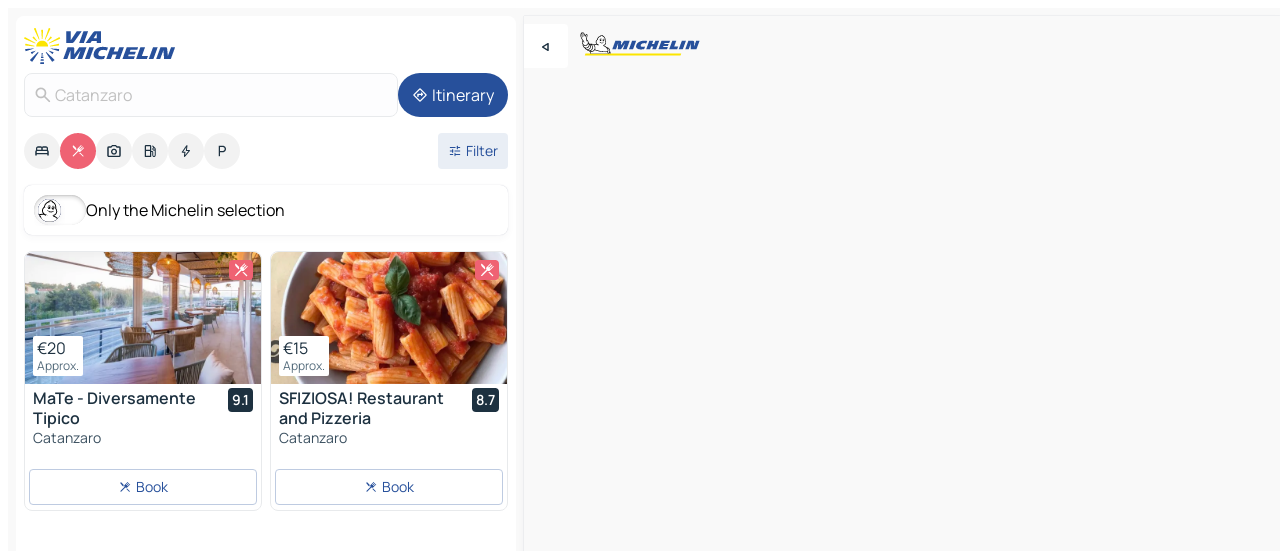

--- FILE ---
content_type: text/html
request_url: https://www.viamichelin.ie/maps/restaurants/italy/calabria/catanzaro/catanzaro-88100
body_size: 25602
content:
<!doctype html>
<html lang="en">

<head>
	<meta charset="utf-8" />
	<meta name="viewport" content="width=device-width, initial-scale=1, maximum-scale=1, user-scalable=no" />
	<meta name="apple-itunes-app" content="app-id=443142682" />
	<!-- start app -->
	
		<link href="../../../../../_app/immutable/assets/vnd.D6Q4K2v3.css" rel="stylesheet">
		<link href="../../../../../_app/immutable/assets/lib.C_dvSNBa.css" rel="stylesheet">
		<link href="../../../../../_app/immutable/assets/vnd.Dmjc78Y1.css" rel="stylesheet">
		<link href="../../../../../_app/immutable/assets/0.CLOjV44I.css" rel="stylesheet">
		<link href="../../../../../_app/immutable/assets/2.DTvqgUuk.css" rel="stylesheet">
		<link href="../../../../../_app/immutable/assets/10.C0zcU66-.css" rel="stylesheet"><!--1xg1a3p--><!--[!--><!--]--> <!--[--><!--[--><link rel="preconnect" href="https://res.cloudinary.com"/> <link rel="dns-prefetch" href="https://res.cloudinary.com"/><link rel="preconnect" href="https://map7.viamichelin.com"/> <link rel="dns-prefetch" href="https://map7.viamichelin.com"/><link rel="preconnect" href="https://map8.viamichelin.com"/> <link rel="dns-prefetch" href="https://map8.viamichelin.com"/><link rel="preconnect" href="https://map9.viamichelin.com"/> <link rel="dns-prefetch" href="https://map9.viamichelin.com"/><link rel="preconnect" href="https://sdk.privacy-center.org"/> <link rel="dns-prefetch" href="https://sdk.privacy-center.org"/><!--]--><!--]--> <!--[--><!--[--><link rel="prefetch" href="https://res.cloudinary.com/tf-lab/image/upload/w_664,c_fill,g_auto,q_auto,f_auto/restaurant/40b30989-eefe-4c70-b8bf-f9878a7ba9e1/2bdfe5db-4b34-4256-8e0d-27bb8986562d.jpg" as="image"/><link rel="prefetch" href="https://res.cloudinary.com/tf-lab/image/upload/w_664,c_fill,g_auto,q_auto,f_auto/restaurant/acbca9fe-0661-4c6d-aa15-25f5fd48dfbc/59a85482-6bfc-4a38-ae05-c0b1186b52a6.jpg" as="image"/><!--]--><!--]--> <meta name="description" content="Michelin restaurants in Catanzaro (starred restaurants, Bib Gourmand, plates…) and other restaurants. Find and book your restaurant in Catanzaro on ViaMichelin"/> <meta property="og:type" content="website"/> <meta property="og:site_name" content="ViaMichelin"/> <!--[--><meta property="og:title" content="Catanzaro Restaurants - ViaMichelin"/><!--]--> <!--[--><meta property="og:description" content="Michelin restaurants in Catanzaro (starred restaurants, Bib Gourmand, plates…) and other restaurants. Find and book your restaurant in Catanzaro on ViaMichelin"/><!--]--> <!--[--><meta property="og:image" content="https://www.viamichelin.ie/_app/immutable/assets/logo-social.CPCa_Ogs.png"/><!--]--> <!--[!--><!--]--> <!--[--><link rel="alternate" href="https://www.viamichelin.at/karten-stadtplan/restaurants/italien/kalabrien/catanzaro/catanzaro-88100" hreflang="de-at"/><link rel="alternate" href="https://fr.viamichelin.be/cartes-plans/restaurants/italie/calabre/catanzaro/catanzaro-88100" hreflang="fr-be"/><link rel="alternate" href="https://nl.viamichelin.be/kaarten-plattegronden/restaurants/italie/calabrie/catanzaro/catanzaro-88100" hreflang="nl-be"/><link rel="alternate" href="https://de.viamichelin.ch/karten-stadtplan/restaurants/italien/kalabrien/catanzaro/catanzaro-88100" hreflang="de-ch"/><link rel="alternate" href="https://fr.viamichelin.ch/cartes-plans/restaurants/italie/calabre/catanzaro/catanzaro-88100" hreflang="fr-ch"/><link rel="alternate" href="https://it.viamichelin.ch/mappe-piantine/ristoranti/italia/calabria/catanzaro/catanzaro-88100" hreflang="it-ch"/><link rel="alternate" href="https://www.viamichelin.com/maps/restaurants/italy/calabria/catanzaro/catanzaro-88100" hreflang="en"/><link rel="alternate" href="https://www.viamichelin.de/karten-stadtplan/restaurants/italien/kalabrien/catanzaro/catanzaro-88100" hreflang="de"/><link rel="alternate" href="https://www.viamichelin.es/mapas-planos/restaurantes/italia/calabria/catanzaro/catanzaro-88100" hreflang="es"/><link rel="alternate" href="https://www.viamichelin.fr/cartes-plans/restaurants/italie/calabre/catanzaro/catanzaro-88100" hreflang="fr"/><link rel="alternate" href="https://www.viamichelin.it/mappe-piantine/ristoranti/italia/calabria/catanzaro/catanzaro-88100" hreflang="it"/><link rel="alternate" href="https://www.viamichelin.nl/kaarten-plattegronden/restaurants/italie/calabrie/catanzaro/catanzaro-88100" hreflang="nl"/><link rel="alternate" href="https://www.viamichelin.pt/mapas-plantas/restaurantes/italia/calabria/catanzaro/catanzaro-88100" hreflang="pt"/><link rel="alternate" href="https://www.viamichelin.co.uk/maps/restaurants/italy/calabria/catanzaro/catanzaro-88100" hreflang="en-gb"/><!--]--> <!--[!--><!--]--><!----><title>Catanzaro Restaurants - ViaMichelin</title>
	<!-- end app -->

	<meta name="google-site-verification" content="uUQys5lIGZKyQwSAo_cVwUVb_d9x9tbE7jWS4drri-Q" />

	<link rel="icon" href="../../../../../favicon.png" />

	<!-- Start Consent -->
	<script nonce="Dop+zDGLLweloN3d2JSBAg==" id="spcloader" async fetchpriority="high" type="text/javascript"
		src="https://sdk.privacy-center.org/a1a55c7f-7f45-4e4b-80ac-b48e44c2fe99/loader.js?target=www.viamichelin.ie"></script>
	<script nonce="Dop+zDGLLweloN3d2JSBAg==" type="text/javascript" async>
			window.didomiOnReady = window.didomiOnReady || [];
			window.didomiEventListeners = window.didomiEventListeners || [];

			window.didomiEventListeners.push(
				{
					event: "notice.shown",
					listener() {
						const $link = document.querySelector(
							".didomi-notice-view-partners-link-in-text"
						);
						if (!$link) {
							return;
						}
						$link.removeAttribute("href");
						$link.addEventListener("click", () => {
							Didomi.preferences.show("vendors");
						});
					},
				},
				{
					event: "notice.clickagree",
					listener() {
						window.postMessage({ type: 'didomi_clickagree'})
					}
				}
			);

			window.didomiConfig = {
				user: {
					bots: {
						consentRequired: false,
					},
				},
				preferences: {
					showWhenConsentIsMissing: false,
				},
			};

			window.gdprAppliesGlobally = true;
			// prettier-ignore
			!function(){function t(e){if(!window.frames[e]){if(document.body&&document.body.firstChild){let a=document.body,n=document.createElement("iframe");n.style.display="none",n.name=e,n.title=e,a.insertBefore(n,a.firstChild)}else setTimeout(function(){t(e)},5)}}function e(t,e,a,n,i){function r(t,a,n,r){if("function"!=typeof n)return;window[e]||(window[e]=[]);let s=!1;i&&(s=i(t,r,n)),s||window[e].push({command:t,version:a,callback:n,parameter:r})}function s(e){if(!window[t]||!0!==window[t].stub||!e.data)return;let i="string"==typeof e.data,r;try{r=i?JSON.parse(e.data):e.data}catch(s){return}if(r[a]){let f=r[a];window[t](f.command,f.version,function(t,a){let r={};r[n]={returnValue:t,success:a,callId:f.callId},e.source.postMessage(i?JSON.stringify(r):r,"*")},f.parameter)}}r.stub=!0,r.stubVersion=2,"function"!=typeof window[t]&&(window[t]=r,window.addEventListener?window.addEventListener("message",s,!1):window.attachEvent("onmessage",s))}e("__uspapi","__uspapiBuffer","__uspapiCall","__uspapiReturn"),t("__uspapiLocator"),e("__tcfapi","__tcfapiBuffr","__tcl","__tcfapiReturn"),t("__tcfapiLocator")}();
		</script>
	<!-- End Consent -->

	<!-- Start Google tag manager -->
	<script src="https://www.googletagmanager.com/gtag/js?id=G-EXBFRD99FJ" defer type="didomi/javascript"
		nonce="Dop+zDGLLweloN3d2JSBAg==" fetchpriority="low"></script>
	<script nonce="Dop+zDGLLweloN3d2JSBAg==" type="text/javascript" defer>
			window.dataLayer = window.dataLayer || [];
			function gtag() {
				dataLayer.push(arguments);
			}
			gtag('js', new Date());
			gtag('config', 'G-EXBFRD99FJ', { send_page_view: false });
		</script>
	<!-- End Google tag manager -->
</head>

<body data-sveltekit-preload-data="hover" class="text-body">
	<div style="display: contents"><!--[--><!--[--><!----><!--[--><!--]--> <!--[--><!----><div class="main-container bg-neutral-weak homepage svelte-9k52vj" style="--bottomsheet-height-offset: -100px;"><div class="map svelte-9k52vj"><div class="h-full w-full md:shadow-smooth-block md:relative svelte-6wt9i2" data-testid="map-container"><!--[!--><!--]--></div><!----> <!--[--><div class="absolute top-4 left-0 size-11 z-ontop hidden md:block"><button type="button" class="btn-filled-white btn-md rd-l-0 min-w-max"><!--[!--><!--[--><!----><span class="flex w-max size-3.5"><!--[--><!----><span class="icon-arrow-back-left inline-block"><!----></span><!----><!--]--><!----></span><!----><!--]--> <!--[!--><!--]--> <!--[!--><!--]--><!--]--> <!--[!--><!--]--></button><!----></div><!--]--> <img src="/_app/immutable/assets/vm-logo-bib-michelin.Dd_LzvJh.svg" alt="Michelin" class="absolute left-14 top-6 md:block hidden z-hover" height="24" width="120"/> <img height="32" width="126" src="/_app/immutable/assets/vm-logo-large.BEgj6SJ1.svg" alt="ViaMichelin" class="absolute-center-x top-2 md:hidden z-hover"/></div> <!--[!--><!--]--> <div class="slot-container md:p-2 md:pr-0 md:h-dvh printable svelte-9k52vj"><div class="md:overflow-hidden md:rd-2 md:h-dvh max-h-full printable"><div class="slot-wrapper h-full scrollbar-thin printable md:bg-neutral-weakest svelte-9k52vj"><!--[!--><!--]--> <!--[--><!----><!--[--><!----><!--[!--><!----><div class="translate-slide-offset md:block svelte-5lb488" style="--slide-offset: 0px;"><img src="/_app/immutable/assets/vm-logo-bib-michelin.Dd_LzvJh.svg" alt="Michelin" class="absolute top-[var(--top)] right-[var(--right)] md:hidden" style="--top: -24px; --right: 8px;" height="24" width="120"/> <div><div><div class="searchtools w-full md:flex md:flex-wrap md:gap-4 md:bg-transparent md:px-2 md:pt-2 svelte-1kj4v11" data-testid="map-search-panel"><!--[!--><!--]--> <!--[!--><div class="hidden md:block w-full"><header role="banner" class="flex items-center w-full py-1 justify-between md:py-0"><!--[!--><!--[--><a href="../../../../../" class="block py-1 pr-2 shrink-0" aria-label="Back to homepage" data-sveltekit-preload-data="tap"><img class="h-9 cover-left" src="/_app/immutable/assets/vm-logo-large.BEgj6SJ1.svg" alt="ViaMichelin" width="152" height="36"/></a><!--]--><!--]--> <!--[!--><!--[!--><!--]--><!--]--></header><!----></div><!--]--> <div class="flex gap-2 w-full md:p-0 md:bg-transparent border-coloredneutral-weakest rounded-full p-2"><div class="search relative w-full min-w-0  svelte-oeoh2d"><label for="address-search" class="text-sm"> <span class="input-container flex items-center p-2 w-full text-5 gap-1 rd-2 relative b-solid b-0.5 border-coloredneutral-weakest element-disabled bg-neutral-soft text-neutral svelte-xzp1b6"><!--[--><!----><span class="icon-search inline-block w-5 "><!----></span><!----><!--]--> <input type="text" id="address-search" class="input min-w-0 text-md text-coloredneutral b-0 flex-grow bg-transparent placeholder:text-neutral disabled:text-neutral svelte-xzp1b6" placeholder="Where are we going?" aria-label="Where are we going?" disabled autocomplete="off" value="Catanzaro"/> <!--[!--><!--]--> <!--[!--><!--]--></span></label><!----> <ul class="results rd-2 absolute z-hover w-full m-0 mt-1 p-0 shadow-smooth-bottom-2 bg-neutral-weakest text-coloredneutral text-md svelte-oeoh2d" role="listbox" aria-label="Search results"><!--[!--><!--]--><!----> <!--[!--><!--]--><!----> <!--[!--><!--[!--><!--]--><!--]--><!----></ul></div><!----> <!--[--><button type="button" aria-label="Itinerary" class="btn-filled-primary btn-md z-infront rounded-full min-w-max"><!--[!--><!--[--><!----><span class="flex w-max"><!--[--><!----><span class="icon-directions inline-block"><!----></span><!----><!--]--><!----></span><!----><!--]--> <!--[--><span class="ml-1">Itinerary</span><!--]--> <!--[!--><!--]--><!--]--> <!--[!--><!--]--></button><!--]--></div></div></div><!----></div></div> <div class="poi-container relative z-1 md:block bg-neutral-weakest md:bg-transparent block svelte-5lb488"><button type="button" class="handle relative w-full p-4 rd-2 b-0 grid place-items-center bg-transparent md:hidden" aria-label="Open the panel" style="height: 40px;"><span class="rd-2 w-20 h-2 bg-base-15"></span></button><!----> <div class="mt-4"><div class="mb-2 px-2"><div class="flex justify-between flex-nowrap flex-row-reverse"><div class="grow-3 order-2"><div class="flex gap-1 flex-wrap" role="listbox" aria-multiselectable="true" aria-orientation="horizontal" aria-label="Points of interest"><!--[--><!--[!--><button type="button" role="option" title="Search Accommodations" aria-selected="false" aria-label="Search Accommodations" class="whitespace-nowrap flex justify-center items-center text-md gap-1 b-0 cursor-pointer rounded-full p-2.5 bg-neutral-soft hover:bg-coloredneutral-weak text-coloredneutral svelte-f2zwv4 aspect-ratio-1"><!--[!--><!--[--><!----><span class="flex w-max"><!--[--><!----><span class="icon-hotel inline-block"><!----></span><!----><!--]--><!----></span><!----><!--]--> <!--[!--><!--]--> <!--[!--><!--]--><!--]--></button><!--]--><!--[!--><button type="button" role="option" title="Search Restaurants" aria-selected="true" aria-label="Search Restaurants" class="whitespace-nowrap flex justify-center items-center text-md gap-1 b-0 cursor-pointer rounded-full p-2.5 bg-restaurant text-neutral-weakest hover:bg-restaurant-soft svelte-f2zwv4 aspect-ratio-1"><!--[!--><!--[--><!----><span class="flex w-max"><!--[--><!----><span class="icon-restaurant inline-block"><!----></span><!----><!--]--><!----></span><!----><!--]--> <!--[!--><!--]--> <!--[!--><!--]--><!--]--></button><!--]--><!--[!--><button type="button" role="option" title="Search Tourism" aria-selected="false" aria-label="Search Tourism" class="whitespace-nowrap flex justify-center items-center text-md gap-1 b-0 cursor-pointer rounded-full p-2.5 bg-neutral-soft hover:bg-coloredneutral-weak text-coloredneutral svelte-f2zwv4 aspect-ratio-1"><!--[!--><!--[--><!----><span class="flex w-max"><!--[--><!----><span class="icon-tourism inline-block"><!----></span><!----><!--]--><!----></span><!----><!--]--> <!--[!--><!--]--> <!--[!--><!--]--><!--]--></button><!--]--><!--[!--><button type="button" role="option" title="Search Petrol stations" aria-selected="false" aria-label="Search Petrol stations" class="whitespace-nowrap flex justify-center items-center text-md gap-1 b-0 cursor-pointer rounded-full p-2.5 bg-neutral-soft hover:bg-coloredneutral-weak text-coloredneutral svelte-f2zwv4 aspect-ratio-1"><!--[!--><!--[--><!----><span class="flex w-max"><!--[--><!----><span class="icon-energy-pump inline-block"><!----></span><!----><!--]--><!----></span><!----><!--]--> <!--[!--><!--]--> <!--[!--><!--]--><!--]--></button><!--]--><!--[!--><button type="button" role="option" title="Search EV stations" aria-selected="false" aria-label="Search EV stations" class="whitespace-nowrap flex justify-center items-center text-md gap-1 b-0 cursor-pointer rounded-full p-2.5 bg-neutral-soft hover:bg-coloredneutral-weak text-coloredneutral svelte-f2zwv4 aspect-ratio-1"><!--[!--><!--[--><!----><span class="flex w-max"><!--[--><!----><span class="icon-flash inline-block"><!----></span><!----><!--]--><!----></span><!----><!--]--> <!--[!--><!--]--> <!--[!--><!--]--><!--]--></button><!--]--><!--[!--><button type="button" role="option" title="Search Car parks" aria-selected="false" aria-label="Search Car parks" class="whitespace-nowrap flex justify-center items-center text-md gap-1 b-0 cursor-pointer rounded-full p-2.5 bg-neutral-soft hover:bg-coloredneutral-weak text-coloredneutral svelte-f2zwv4 aspect-ratio-1"><!--[!--><!--[--><!----><span class="flex w-max"><!--[--><!----><span class="icon-parking inline-block"><!----></span><!----><!--]--><!----></span><!----><!--]--> <!--[!--><!--]--> <!--[!--><!--]--><!--]--></button><!--]--><!--]--></div><!----></div> <!--[--><div class="ml-2 relative order-1"><button type="button" aria-label="Open filters" class="btn-filled-light btn-sm relative filter-button min-w-max"><!--[!--><!--[--><!----><span class="flex w-max"><!--[--><!----><span class="icon-tune inline-block"><!----></span><!----><!--]--><!----></span><!----><!--]--> <!--[--><span class="ml-1">Filter</span><!--]--> <!--[!--><!--]--><!--]--> <!--[--><!--[!--><!--]--><!----><!--]--></button><!----></div><!--]--></div> <div class="date-range-picker-container min-w-0 w-full order--1 mt-2"><div class="flex items-start gap-2"><!--[!--><!--]--></div></div></div><!----> <!--[--><div class="bg-neutral-weakest p-2 rd-2 flex flex-col mb-4 mx-2 shadow-smooth-block"><label for="only-michelin-switch" class="flex p-0.5 items-center gap-2 max-w-max cursor-pointer"><input id="only-michelin-switch" type="checkbox" role="switch" class="sr-only"/> <span class="rounded-full w-13 h-7.5 transition-colors shadow-michelin-switch bg-base-0"><!----><span class="icon-bib-signature inline-block transition-transform p-3.9 translate-x-none"><!----></span><!----><!----></span> <span class="select-none">Only the Michelin selection</span></label><!----></div><!--]--> <!--[--><ul data-testid="poilist" class="container m-0 px-2 grid svelte-1qh5ik5"><!--[!--><!--[--><!--[!--><!--[!--><!----><!--[--><!----><li data-testid="poi-card-0" data-category="restaurant" class="poi-card lg grid text-body border-coloredneutral-weakest bg-neutral-weakest hover:border-transparent border-1 border-solid rd-2 relative with-shadow vertical svelte-1ci3g67" role="none"><a href="/maps/restaurants/poi/catanzaro-88100-02adf6b4" class="decoration-none flex flex-col " data-sveltekit-preload-data="tap"><!--[--><!----><div data-testid="poi-card-hero" class="poi-card-hero group grid w-full h-full max-h-132px p-0 m-0 overflow-hidden vertical svelte-1wnh944"><!--[!--><!--[--><!----><div class="container-carousel w-full relative cursor-pointer full carousel h-full max-h-132px w-full grid-area-[1/-1] overflow-hidden svelte-w1l4d7" role="region" aria-roledescription="carousel" aria-label="Image carousel for MaTe - Diversamente Tipico"><!--[!--><!--]--> <div class="h-auto"><button type="button" aria-label="See previous content" aria-hidden="true" class="btn-ghost-white btn-md left-arrow-container absolute left-0 hidden poi-card-hero-controls min-w-max"><!--[!--><!--[--><!----><span class="flex w-max"><!--[--><!----><span class="icon-chevron-left inline-block"><!----></span><!----><!--]--><!----></span><!----><!--]--> <!--[!--><!--]--> <!--[!--><!--]--><!--]--> <!--[!--><!--]--></button><!----> <ul class="carousel flex h-100% overflow-x-scroll m-0 p-0 list-none bg-neutral-weakest rd-tr-2 rd-tl-2 h-full w-full svelte-w1l4d7" aria-roledescription="slide" role="group" aria-label="image 1 on 10"><!--[--><li class="img-container items-center flex grow-0 shrink-0 justify-center w-full svelte-w1l4d7"><figure class="img-wrapper w-full m-0 p-0 h-full overflow-hidden"><!--[!--><img decoding="sync" src="https://res.cloudinary.com/tf-lab/image/upload/w_664,c_fill,g_auto,q_auto,f_auto/restaurant/40b30989-eefe-4c70-b8bf-f9878a7ba9e1/2bdfe5db-4b34-4256-8e0d-27bb8986562d.jpg" alt="MaTe - Diversamente Tipico - 0" class="h-full w-full" srcset="https://res.cloudinary.com/tf-lab/image/upload/w_664,c_fill,g_auto,q_auto,f_auto/restaurant/40b30989-eefe-4c70-b8bf-f9878a7ba9e1/2bdfe5db-4b34-4256-8e0d-27bb8986562d.jpg 160w, https://res.cloudinary.com/tf-lab/image/upload/w_664,c_fill,g_auto,q_auto,f_auto/restaurant/40b30989-eefe-4c70-b8bf-f9878a7ba9e1/2bdfe5db-4b34-4256-8e0d-27bb8986562d.jpg 320w, https://res.cloudinary.com/tf-lab/image/upload/w_664,c_fill,g_auto,q_auto,f_auto/restaurant/40b30989-eefe-4c70-b8bf-f9878a7ba9e1/2bdfe5db-4b34-4256-8e0d-27bb8986562d.jpg 640w, https://res.cloudinary.com/tf-lab/image/upload/w_664,c_fill,g_auto,q_auto,f_auto/restaurant/40b30989-eefe-4c70-b8bf-f9878a7ba9e1/2bdfe5db-4b34-4256-8e0d-27bb8986562d.jpg 960w, https://res.cloudinary.com/tf-lab/image/upload/w_664,c_fill,g_auto,q_auto,f_auto/restaurant/40b30989-eefe-4c70-b8bf-f9878a7ba9e1/2bdfe5db-4b34-4256-8e0d-27bb8986562d.jpg 1280w, https://res.cloudinary.com/tf-lab/image/upload/w_664,c_fill,g_auto,q_auto,f_auto/restaurant/40b30989-eefe-4c70-b8bf-f9878a7ba9e1/2bdfe5db-4b34-4256-8e0d-27bb8986562d.jpg 1920w" sizes="320px" style="width: 260px; height: 132px; object-fit: cover;" onerror="this.__e=event"/><!----> <!--[!--><!--]--><!--]--></figure></li><li class="img-container items-center flex grow-0 shrink-0 justify-center w-full svelte-w1l4d7"><figure class="img-wrapper w-full m-0 p-0 h-full overflow-hidden"><!--[!--><img decoding="sync" src="https://res.cloudinary.com/tf-lab/image/upload/w_664,c_fill,g_auto,q_auto,f_auto/restaurant/40b30989-eefe-4c70-b8bf-f9878a7ba9e1/6449aafc-5a51-447f-ba91-81ffcdcd359f.jpg" alt="MaTe - Diversamente Tipico - 1" class="h-full w-full" srcset="https://res.cloudinary.com/tf-lab/image/upload/w_664,c_fill,g_auto,q_auto,f_auto/restaurant/40b30989-eefe-4c70-b8bf-f9878a7ba9e1/6449aafc-5a51-447f-ba91-81ffcdcd359f.jpg 160w, https://res.cloudinary.com/tf-lab/image/upload/w_664,c_fill,g_auto,q_auto,f_auto/restaurant/40b30989-eefe-4c70-b8bf-f9878a7ba9e1/6449aafc-5a51-447f-ba91-81ffcdcd359f.jpg 320w, https://res.cloudinary.com/tf-lab/image/upload/w_664,c_fill,g_auto,q_auto,f_auto/restaurant/40b30989-eefe-4c70-b8bf-f9878a7ba9e1/6449aafc-5a51-447f-ba91-81ffcdcd359f.jpg 640w, https://res.cloudinary.com/tf-lab/image/upload/w_664,c_fill,g_auto,q_auto,f_auto/restaurant/40b30989-eefe-4c70-b8bf-f9878a7ba9e1/6449aafc-5a51-447f-ba91-81ffcdcd359f.jpg 960w, https://res.cloudinary.com/tf-lab/image/upload/w_664,c_fill,g_auto,q_auto,f_auto/restaurant/40b30989-eefe-4c70-b8bf-f9878a7ba9e1/6449aafc-5a51-447f-ba91-81ffcdcd359f.jpg 1280w, https://res.cloudinary.com/tf-lab/image/upload/w_664,c_fill,g_auto,q_auto,f_auto/restaurant/40b30989-eefe-4c70-b8bf-f9878a7ba9e1/6449aafc-5a51-447f-ba91-81ffcdcd359f.jpg 1920w" sizes="320px" style="width: 260px; height: 132px; object-fit: cover;" onerror="this.__e=event"/><!----> <!--[!--><!--]--><!--]--></figure></li><li class="img-container items-center flex grow-0 shrink-0 justify-center w-full svelte-w1l4d7"><figure class="img-wrapper w-full m-0 p-0 h-full overflow-hidden"><!--[!--><img loading="lazy" decoding="async" src="https://res.cloudinary.com/tf-lab/image/upload/w_664,c_fill,g_auto,q_auto,f_auto/restaurant/40b30989-eefe-4c70-b8bf-f9878a7ba9e1/73051aa5-b4a3-4432-9c76-d3d9bf330e91.jpg" alt="MaTe - Diversamente Tipico - 2" class="h-full w-full" srcset="https://res.cloudinary.com/tf-lab/image/upload/w_664,c_fill,g_auto,q_auto,f_auto/restaurant/40b30989-eefe-4c70-b8bf-f9878a7ba9e1/73051aa5-b4a3-4432-9c76-d3d9bf330e91.jpg 160w, https://res.cloudinary.com/tf-lab/image/upload/w_664,c_fill,g_auto,q_auto,f_auto/restaurant/40b30989-eefe-4c70-b8bf-f9878a7ba9e1/73051aa5-b4a3-4432-9c76-d3d9bf330e91.jpg 320w, https://res.cloudinary.com/tf-lab/image/upload/w_664,c_fill,g_auto,q_auto,f_auto/restaurant/40b30989-eefe-4c70-b8bf-f9878a7ba9e1/73051aa5-b4a3-4432-9c76-d3d9bf330e91.jpg 640w, https://res.cloudinary.com/tf-lab/image/upload/w_664,c_fill,g_auto,q_auto,f_auto/restaurant/40b30989-eefe-4c70-b8bf-f9878a7ba9e1/73051aa5-b4a3-4432-9c76-d3d9bf330e91.jpg 960w, https://res.cloudinary.com/tf-lab/image/upload/w_664,c_fill,g_auto,q_auto,f_auto/restaurant/40b30989-eefe-4c70-b8bf-f9878a7ba9e1/73051aa5-b4a3-4432-9c76-d3d9bf330e91.jpg 1280w, https://res.cloudinary.com/tf-lab/image/upload/w_664,c_fill,g_auto,q_auto,f_auto/restaurant/40b30989-eefe-4c70-b8bf-f9878a7ba9e1/73051aa5-b4a3-4432-9c76-d3d9bf330e91.jpg 1920w" sizes="320px" style="width: 260px; height: 132px; object-fit: cover;" onerror="this.__e=event"/><!----> <!--[!--><!--]--><!--]--></figure></li><li class="img-container items-center flex grow-0 shrink-0 justify-center w-full svelte-w1l4d7"><figure class="img-wrapper w-full m-0 p-0 h-full overflow-hidden"><!--[!--><img loading="lazy" decoding="async" src="https://res.cloudinary.com/tf-lab/image/upload/w_664,c_fill,g_auto,q_auto,f_auto/restaurant/40b30989-eefe-4c70-b8bf-f9878a7ba9e1/7e80ccc0-0646-45bd-b592-98f1a2f4b1e4.jpg" alt="MaTe - Diversamente Tipico - 3" class="h-full w-full" srcset="https://res.cloudinary.com/tf-lab/image/upload/w_664,c_fill,g_auto,q_auto,f_auto/restaurant/40b30989-eefe-4c70-b8bf-f9878a7ba9e1/7e80ccc0-0646-45bd-b592-98f1a2f4b1e4.jpg 160w, https://res.cloudinary.com/tf-lab/image/upload/w_664,c_fill,g_auto,q_auto,f_auto/restaurant/40b30989-eefe-4c70-b8bf-f9878a7ba9e1/7e80ccc0-0646-45bd-b592-98f1a2f4b1e4.jpg 320w, https://res.cloudinary.com/tf-lab/image/upload/w_664,c_fill,g_auto,q_auto,f_auto/restaurant/40b30989-eefe-4c70-b8bf-f9878a7ba9e1/7e80ccc0-0646-45bd-b592-98f1a2f4b1e4.jpg 640w, https://res.cloudinary.com/tf-lab/image/upload/w_664,c_fill,g_auto,q_auto,f_auto/restaurant/40b30989-eefe-4c70-b8bf-f9878a7ba9e1/7e80ccc0-0646-45bd-b592-98f1a2f4b1e4.jpg 960w, https://res.cloudinary.com/tf-lab/image/upload/w_664,c_fill,g_auto,q_auto,f_auto/restaurant/40b30989-eefe-4c70-b8bf-f9878a7ba9e1/7e80ccc0-0646-45bd-b592-98f1a2f4b1e4.jpg 1280w, https://res.cloudinary.com/tf-lab/image/upload/w_664,c_fill,g_auto,q_auto,f_auto/restaurant/40b30989-eefe-4c70-b8bf-f9878a7ba9e1/7e80ccc0-0646-45bd-b592-98f1a2f4b1e4.jpg 1920w" sizes="320px" style="width: 260px; height: 132px; object-fit: cover;" onerror="this.__e=event"/><!----> <!--[!--><!--]--><!--]--></figure></li><li class="img-container items-center flex grow-0 shrink-0 justify-center w-full svelte-w1l4d7"><figure class="img-wrapper w-full m-0 p-0 h-full overflow-hidden"><!--[!--><img loading="lazy" decoding="async" src="https://res.cloudinary.com/tf-lab/image/upload/w_664,c_fill,g_auto,q_auto,f_auto/restaurant/40b30989-eefe-4c70-b8bf-f9878a7ba9e1/a8bd4e90-f26c-4f05-80f9-e375fc79c5fc.jpg" alt="MaTe - Diversamente Tipico - 4" class="h-full w-full" srcset="https://res.cloudinary.com/tf-lab/image/upload/w_664,c_fill,g_auto,q_auto,f_auto/restaurant/40b30989-eefe-4c70-b8bf-f9878a7ba9e1/a8bd4e90-f26c-4f05-80f9-e375fc79c5fc.jpg 160w, https://res.cloudinary.com/tf-lab/image/upload/w_664,c_fill,g_auto,q_auto,f_auto/restaurant/40b30989-eefe-4c70-b8bf-f9878a7ba9e1/a8bd4e90-f26c-4f05-80f9-e375fc79c5fc.jpg 320w, https://res.cloudinary.com/tf-lab/image/upload/w_664,c_fill,g_auto,q_auto,f_auto/restaurant/40b30989-eefe-4c70-b8bf-f9878a7ba9e1/a8bd4e90-f26c-4f05-80f9-e375fc79c5fc.jpg 640w, https://res.cloudinary.com/tf-lab/image/upload/w_664,c_fill,g_auto,q_auto,f_auto/restaurant/40b30989-eefe-4c70-b8bf-f9878a7ba9e1/a8bd4e90-f26c-4f05-80f9-e375fc79c5fc.jpg 960w, https://res.cloudinary.com/tf-lab/image/upload/w_664,c_fill,g_auto,q_auto,f_auto/restaurant/40b30989-eefe-4c70-b8bf-f9878a7ba9e1/a8bd4e90-f26c-4f05-80f9-e375fc79c5fc.jpg 1280w, https://res.cloudinary.com/tf-lab/image/upload/w_664,c_fill,g_auto,q_auto,f_auto/restaurant/40b30989-eefe-4c70-b8bf-f9878a7ba9e1/a8bd4e90-f26c-4f05-80f9-e375fc79c5fc.jpg 1920w" sizes="320px" style="width: 260px; height: 132px; object-fit: cover;" onerror="this.__e=event"/><!----> <!--[!--><!--]--><!--]--></figure></li><li class="img-container items-center flex grow-0 shrink-0 justify-center w-full svelte-w1l4d7"><figure class="img-wrapper w-full m-0 p-0 h-full overflow-hidden"><!--[!--><img loading="lazy" decoding="async" src="https://res.cloudinary.com/tf-lab/image/upload/w_664,c_fill,g_auto,q_auto,f_auto/restaurant/40b30989-eefe-4c70-b8bf-f9878a7ba9e1/06fd0034-9f3e-4512-b57d-111114cd3a7e.jpg" alt="MaTe - Diversamente Tipico - 5" class="h-full w-full" srcset="https://res.cloudinary.com/tf-lab/image/upload/w_664,c_fill,g_auto,q_auto,f_auto/restaurant/40b30989-eefe-4c70-b8bf-f9878a7ba9e1/06fd0034-9f3e-4512-b57d-111114cd3a7e.jpg 160w, https://res.cloudinary.com/tf-lab/image/upload/w_664,c_fill,g_auto,q_auto,f_auto/restaurant/40b30989-eefe-4c70-b8bf-f9878a7ba9e1/06fd0034-9f3e-4512-b57d-111114cd3a7e.jpg 320w, https://res.cloudinary.com/tf-lab/image/upload/w_664,c_fill,g_auto,q_auto,f_auto/restaurant/40b30989-eefe-4c70-b8bf-f9878a7ba9e1/06fd0034-9f3e-4512-b57d-111114cd3a7e.jpg 640w, https://res.cloudinary.com/tf-lab/image/upload/w_664,c_fill,g_auto,q_auto,f_auto/restaurant/40b30989-eefe-4c70-b8bf-f9878a7ba9e1/06fd0034-9f3e-4512-b57d-111114cd3a7e.jpg 960w, https://res.cloudinary.com/tf-lab/image/upload/w_664,c_fill,g_auto,q_auto,f_auto/restaurant/40b30989-eefe-4c70-b8bf-f9878a7ba9e1/06fd0034-9f3e-4512-b57d-111114cd3a7e.jpg 1280w, https://res.cloudinary.com/tf-lab/image/upload/w_664,c_fill,g_auto,q_auto,f_auto/restaurant/40b30989-eefe-4c70-b8bf-f9878a7ba9e1/06fd0034-9f3e-4512-b57d-111114cd3a7e.jpg 1920w" sizes="320px" style="width: 260px; height: 132px; object-fit: cover;" onerror="this.__e=event"/><!----> <!--[!--><!--]--><!--]--></figure></li><li class="img-container items-center flex grow-0 shrink-0 justify-center w-full svelte-w1l4d7"><figure class="img-wrapper w-full m-0 p-0 h-full overflow-hidden"><!--[!--><img loading="lazy" decoding="async" src="https://res.cloudinary.com/tf-lab/image/upload/w_664,c_fill,g_auto,q_auto,f_auto/restaurant/40b30989-eefe-4c70-b8bf-f9878a7ba9e1/26889e7c-ffc1-46a9-99a8-2ae448d94a61.jpg" alt="MaTe - Diversamente Tipico - 6" class="h-full w-full" srcset="https://res.cloudinary.com/tf-lab/image/upload/w_664,c_fill,g_auto,q_auto,f_auto/restaurant/40b30989-eefe-4c70-b8bf-f9878a7ba9e1/26889e7c-ffc1-46a9-99a8-2ae448d94a61.jpg 160w, https://res.cloudinary.com/tf-lab/image/upload/w_664,c_fill,g_auto,q_auto,f_auto/restaurant/40b30989-eefe-4c70-b8bf-f9878a7ba9e1/26889e7c-ffc1-46a9-99a8-2ae448d94a61.jpg 320w, https://res.cloudinary.com/tf-lab/image/upload/w_664,c_fill,g_auto,q_auto,f_auto/restaurant/40b30989-eefe-4c70-b8bf-f9878a7ba9e1/26889e7c-ffc1-46a9-99a8-2ae448d94a61.jpg 640w, https://res.cloudinary.com/tf-lab/image/upload/w_664,c_fill,g_auto,q_auto,f_auto/restaurant/40b30989-eefe-4c70-b8bf-f9878a7ba9e1/26889e7c-ffc1-46a9-99a8-2ae448d94a61.jpg 960w, https://res.cloudinary.com/tf-lab/image/upload/w_664,c_fill,g_auto,q_auto,f_auto/restaurant/40b30989-eefe-4c70-b8bf-f9878a7ba9e1/26889e7c-ffc1-46a9-99a8-2ae448d94a61.jpg 1280w, https://res.cloudinary.com/tf-lab/image/upload/w_664,c_fill,g_auto,q_auto,f_auto/restaurant/40b30989-eefe-4c70-b8bf-f9878a7ba9e1/26889e7c-ffc1-46a9-99a8-2ae448d94a61.jpg 1920w" sizes="320px" style="width: 260px; height: 132px; object-fit: cover;" onerror="this.__e=event"/><!----> <!--[!--><!--]--><!--]--></figure></li><li class="img-container items-center flex grow-0 shrink-0 justify-center w-full svelte-w1l4d7"><figure class="img-wrapper w-full m-0 p-0 h-full overflow-hidden"><!--[!--><img loading="lazy" decoding="async" src="https://res.cloudinary.com/tf-lab/image/upload/w_664,c_fill,g_auto,q_auto,f_auto/restaurant/40b30989-eefe-4c70-b8bf-f9878a7ba9e1/37ce4445-8700-4054-9484-23958dbd74f6.jpg" alt="MaTe - Diversamente Tipico - 7" class="h-full w-full" srcset="https://res.cloudinary.com/tf-lab/image/upload/w_664,c_fill,g_auto,q_auto,f_auto/restaurant/40b30989-eefe-4c70-b8bf-f9878a7ba9e1/37ce4445-8700-4054-9484-23958dbd74f6.jpg 160w, https://res.cloudinary.com/tf-lab/image/upload/w_664,c_fill,g_auto,q_auto,f_auto/restaurant/40b30989-eefe-4c70-b8bf-f9878a7ba9e1/37ce4445-8700-4054-9484-23958dbd74f6.jpg 320w, https://res.cloudinary.com/tf-lab/image/upload/w_664,c_fill,g_auto,q_auto,f_auto/restaurant/40b30989-eefe-4c70-b8bf-f9878a7ba9e1/37ce4445-8700-4054-9484-23958dbd74f6.jpg 640w, https://res.cloudinary.com/tf-lab/image/upload/w_664,c_fill,g_auto,q_auto,f_auto/restaurant/40b30989-eefe-4c70-b8bf-f9878a7ba9e1/37ce4445-8700-4054-9484-23958dbd74f6.jpg 960w, https://res.cloudinary.com/tf-lab/image/upload/w_664,c_fill,g_auto,q_auto,f_auto/restaurant/40b30989-eefe-4c70-b8bf-f9878a7ba9e1/37ce4445-8700-4054-9484-23958dbd74f6.jpg 1280w, https://res.cloudinary.com/tf-lab/image/upload/w_664,c_fill,g_auto,q_auto,f_auto/restaurant/40b30989-eefe-4c70-b8bf-f9878a7ba9e1/37ce4445-8700-4054-9484-23958dbd74f6.jpg 1920w" sizes="320px" style="width: 260px; height: 132px; object-fit: cover;" onerror="this.__e=event"/><!----> <!--[!--><!--]--><!--]--></figure></li><li class="img-container items-center flex grow-0 shrink-0 justify-center w-full svelte-w1l4d7"><figure class="img-wrapper w-full m-0 p-0 h-full overflow-hidden"><!--[!--><img loading="lazy" decoding="async" src="https://res.cloudinary.com/tf-lab/image/upload/w_664,c_fill,g_auto,q_auto,f_auto/restaurant/40b30989-eefe-4c70-b8bf-f9878a7ba9e1/d1c91d67-065c-4bfe-a5cf-6348e3301427.jpg" alt="MaTe - Diversamente Tipico - 8" class="h-full w-full" srcset="https://res.cloudinary.com/tf-lab/image/upload/w_664,c_fill,g_auto,q_auto,f_auto/restaurant/40b30989-eefe-4c70-b8bf-f9878a7ba9e1/d1c91d67-065c-4bfe-a5cf-6348e3301427.jpg 160w, https://res.cloudinary.com/tf-lab/image/upload/w_664,c_fill,g_auto,q_auto,f_auto/restaurant/40b30989-eefe-4c70-b8bf-f9878a7ba9e1/d1c91d67-065c-4bfe-a5cf-6348e3301427.jpg 320w, https://res.cloudinary.com/tf-lab/image/upload/w_664,c_fill,g_auto,q_auto,f_auto/restaurant/40b30989-eefe-4c70-b8bf-f9878a7ba9e1/d1c91d67-065c-4bfe-a5cf-6348e3301427.jpg 640w, https://res.cloudinary.com/tf-lab/image/upload/w_664,c_fill,g_auto,q_auto,f_auto/restaurant/40b30989-eefe-4c70-b8bf-f9878a7ba9e1/d1c91d67-065c-4bfe-a5cf-6348e3301427.jpg 960w, https://res.cloudinary.com/tf-lab/image/upload/w_664,c_fill,g_auto,q_auto,f_auto/restaurant/40b30989-eefe-4c70-b8bf-f9878a7ba9e1/d1c91d67-065c-4bfe-a5cf-6348e3301427.jpg 1280w, https://res.cloudinary.com/tf-lab/image/upload/w_664,c_fill,g_auto,q_auto,f_auto/restaurant/40b30989-eefe-4c70-b8bf-f9878a7ba9e1/d1c91d67-065c-4bfe-a5cf-6348e3301427.jpg 1920w" sizes="320px" style="width: 260px; height: 132px; object-fit: cover;" onerror="this.__e=event"/><!----> <!--[!--><!--]--><!--]--></figure></li><li class="img-container items-center flex grow-0 shrink-0 justify-center w-full svelte-w1l4d7"><figure class="img-wrapper w-full m-0 p-0 h-full overflow-hidden"><!--[!--><img loading="lazy" decoding="async" src="https://res.cloudinary.com/tf-lab/image/upload/w_664,c_fill,g_auto,q_auto,f_auto/restaurant/40b30989-eefe-4c70-b8bf-f9878a7ba9e1/cb4872a2-6d2c-487a-a21e-4bb3ccca20f9.jpg" alt="MaTe - Diversamente Tipico - 9" class="h-full w-full" srcset="https://res.cloudinary.com/tf-lab/image/upload/w_664,c_fill,g_auto,q_auto,f_auto/restaurant/40b30989-eefe-4c70-b8bf-f9878a7ba9e1/cb4872a2-6d2c-487a-a21e-4bb3ccca20f9.jpg 160w, https://res.cloudinary.com/tf-lab/image/upload/w_664,c_fill,g_auto,q_auto,f_auto/restaurant/40b30989-eefe-4c70-b8bf-f9878a7ba9e1/cb4872a2-6d2c-487a-a21e-4bb3ccca20f9.jpg 320w, https://res.cloudinary.com/tf-lab/image/upload/w_664,c_fill,g_auto,q_auto,f_auto/restaurant/40b30989-eefe-4c70-b8bf-f9878a7ba9e1/cb4872a2-6d2c-487a-a21e-4bb3ccca20f9.jpg 640w, https://res.cloudinary.com/tf-lab/image/upload/w_664,c_fill,g_auto,q_auto,f_auto/restaurant/40b30989-eefe-4c70-b8bf-f9878a7ba9e1/cb4872a2-6d2c-487a-a21e-4bb3ccca20f9.jpg 960w, https://res.cloudinary.com/tf-lab/image/upload/w_664,c_fill,g_auto,q_auto,f_auto/restaurant/40b30989-eefe-4c70-b8bf-f9878a7ba9e1/cb4872a2-6d2c-487a-a21e-4bb3ccca20f9.jpg 1280w, https://res.cloudinary.com/tf-lab/image/upload/w_664,c_fill,g_auto,q_auto,f_auto/restaurant/40b30989-eefe-4c70-b8bf-f9878a7ba9e1/cb4872a2-6d2c-487a-a21e-4bb3ccca20f9.jpg 1920w" sizes="320px" style="width: 260px; height: 132px; object-fit: cover;" onerror="this.__e=event"/><!----> <!--[!--><!--]--><!--]--></figure></li><!--]--></ul> <!--[!--><!--]--> <button type="button" aria-label="See next content" aria-hidden="false" class="btn-ghost-white btn-md right-arrow-container absolute right-0 hidden md:block poi-card-hero-controls min-w-max"><!--[!--><!--[--><!----><span class="flex w-max"><!--[--><!----><span class="icon-chevron-right inline-block"><!----></span><!----><!--]--><!----></span><!----><!--]--> <!--[!--><!--]--> <!--[!--><!--]--><!--]--> <!--[!--><!--]--></button><!----></div><!----></div><!----><!--]--><!--]--> <!--[--><div class="opacity-container relative self-start justify-self-end grid-area-[1/-1] p-2 group-has-hover:opacity-0 group-has-[.no-hover]:opacity-100 svelte-1wnh944"><div class="flex items-center justify-center w-max shrink-0  rd-1 p-0.75 bg-restaurant text-neutral-weakest gap-0.5 max-h-5 svelte-snfjjm"><!--[!--><!--[!--><!--[!--><!--]--> <!--[!--><!--]--> <!--[--><!----><div class="flex w-max text-4.5"><!--[--><!----><div class="icon-restaurant inline-block"><!----></div><!----><!--]--><!----></div><!----><!--]--><!--]--><!--]--></div><!----></div><!--]--> <!--[--><div class="opacity-container relative self-end grid-area-[1/-1] p-2 group-has-hover:opacity-0 group-has-[.no-hover]:opacity-100 svelte-1wnh944"><!--[--><div data-testid="poi-card-price-tag" class="flex flex-wrap px-1 py-0.5 bg-neutral-weakest shadow-smooth-top-3 rd-0.5 w-min"><!--[!--><!--[--><div class="text-md text-coloredneutral font-400 w-full whitespace-nowrap">€20</div><!--]--><!--]--> <!--[--><div class="text-xs text-coloredneutral-softest w-full min-w-max">Approx.</div><!--]--> <!--[!--><!--]--></div><!--]--><!----></div><!--]--><!----></div><!----><!--]--> <div class="pt-1 px-2 pb-0 grid h-max"><!--[--><!--[--><!--[--><div class="inline-flex justify-between w-full min-w-0 text-body text-md font-600 gap-x-0.5 text-coloredneutral"><span data-testid="card-title" class="pb-0.5 clamp-lines-2">MaTe - Diversamente Tipico</span> <!--[--><div class="flex items-center justify-center w-max shrink-0  rd-1 py-0.5 px-1 bg-coloredneutral text-neutral-weakest h-6 min-w-6 font-600 text-sm svelte-snfjjm"><!--[!--><!--[!--><!--[!--><!--]--> <!--[--><span>9.1</span><!--]--> <!--[!--><!--]--><!--]--><!--]--></div><!--]--></div><!--]--><!--]--> <!--[!--><!--]--> <!--[--><span class="truncate font-400 text-sm text-coloredneutral-soft p-be-1px">Catanzaro</span><!--]--> <!--[!--><!--]--> <!--[!--><!--]--> <!--[!--><!--]--> <!--[!--><!--]--><!--]--></div><!----></a> <div class="button-wrapper p-1 p-bs-3px"><!--[!--><!--[--><button type="button" class="btn-outline-light btn-sm w-full min-w-max"><!--[!--><!--[--><!----><span class="flex w-max"><!--[--><!----><span class="icon-restaurant inline-block"><!----></span><!----><!--]--><!----></span><!----><!--]--> <!--[--><span class="ml-1">Book</span><!--]--> <!--[!--><!--]--><!--]--> <!--[!--><!--]--></button><!----> <!--[!--><!--]--><!--]--><!--]--></div><!----><!----></li><!----><!--]--><!----><!--]--><!--]--><!--[!--><!--[!--><!----><!--[--><!----><li data-testid="poi-card-1" data-category="restaurant" class="poi-card lg grid text-body border-coloredneutral-weakest bg-neutral-weakest hover:border-transparent border-1 border-solid rd-2 relative with-shadow vertical svelte-1ci3g67" role="none"><a href="/maps/restaurants/poi/catanzaro-i_88100-06af3926" class="decoration-none flex flex-col " data-sveltekit-preload-data="tap"><!--[--><!----><div data-testid="poi-card-hero" class="poi-card-hero group grid w-full h-full max-h-132px p-0 m-0 overflow-hidden vertical svelte-1wnh944"><!--[!--><!--[--><!----><div class="container-carousel w-full relative cursor-pointer full carousel h-full max-h-132px w-full grid-area-[1/-1] overflow-hidden svelte-w1l4d7" role="region" aria-roledescription="carousel" aria-label="Image carousel for SFIZIOSA! Restaurant and Pizzeria"><!--[!--><!--]--> <div class="h-auto"><button type="button" aria-label="See previous content" aria-hidden="true" class="btn-ghost-white btn-md left-arrow-container absolute left-0 hidden poi-card-hero-controls min-w-max"><!--[!--><!--[--><!----><span class="flex w-max"><!--[--><!----><span class="icon-chevron-left inline-block"><!----></span><!----><!--]--><!----></span><!----><!--]--> <!--[!--><!--]--> <!--[!--><!--]--><!--]--> <!--[!--><!--]--></button><!----> <ul class="carousel flex h-100% overflow-x-scroll m-0 p-0 list-none bg-neutral-weakest rd-tr-2 rd-tl-2 h-full w-full svelte-w1l4d7" aria-roledescription="slide" role="group" aria-label="image 1 on 6"><!--[--><li class="img-container items-center flex grow-0 shrink-0 justify-center w-full svelte-w1l4d7"><figure class="img-wrapper w-full m-0 p-0 h-full overflow-hidden"><!--[!--><img decoding="sync" src="https://res.cloudinary.com/tf-lab/image/upload/w_664,c_fill,g_auto,q_auto,f_auto/restaurant/acbca9fe-0661-4c6d-aa15-25f5fd48dfbc/59a85482-6bfc-4a38-ae05-c0b1186b52a6.jpg" alt="SFIZIOSA! Restaurant and Pizzeria - 0" class="h-full w-full" srcset="https://res.cloudinary.com/tf-lab/image/upload/w_664,c_fill,g_auto,q_auto,f_auto/restaurant/acbca9fe-0661-4c6d-aa15-25f5fd48dfbc/59a85482-6bfc-4a38-ae05-c0b1186b52a6.jpg 160w, https://res.cloudinary.com/tf-lab/image/upload/w_664,c_fill,g_auto,q_auto,f_auto/restaurant/acbca9fe-0661-4c6d-aa15-25f5fd48dfbc/59a85482-6bfc-4a38-ae05-c0b1186b52a6.jpg 320w, https://res.cloudinary.com/tf-lab/image/upload/w_664,c_fill,g_auto,q_auto,f_auto/restaurant/acbca9fe-0661-4c6d-aa15-25f5fd48dfbc/59a85482-6bfc-4a38-ae05-c0b1186b52a6.jpg 640w, https://res.cloudinary.com/tf-lab/image/upload/w_664,c_fill,g_auto,q_auto,f_auto/restaurant/acbca9fe-0661-4c6d-aa15-25f5fd48dfbc/59a85482-6bfc-4a38-ae05-c0b1186b52a6.jpg 960w, https://res.cloudinary.com/tf-lab/image/upload/w_664,c_fill,g_auto,q_auto,f_auto/restaurant/acbca9fe-0661-4c6d-aa15-25f5fd48dfbc/59a85482-6bfc-4a38-ae05-c0b1186b52a6.jpg 1280w, https://res.cloudinary.com/tf-lab/image/upload/w_664,c_fill,g_auto,q_auto,f_auto/restaurant/acbca9fe-0661-4c6d-aa15-25f5fd48dfbc/59a85482-6bfc-4a38-ae05-c0b1186b52a6.jpg 1920w" sizes="320px" style="width: 260px; height: 132px; object-fit: cover;" onerror="this.__e=event"/><!----> <!--[!--><!--]--><!--]--></figure></li><li class="img-container items-center flex grow-0 shrink-0 justify-center w-full svelte-w1l4d7"><figure class="img-wrapper w-full m-0 p-0 h-full overflow-hidden"><!--[!--><img decoding="sync" src="https://res.cloudinary.com/tf-lab/image/upload/w_664,c_fill,g_auto,q_auto,f_auto/restaurant/acbca9fe-0661-4c6d-aa15-25f5fd48dfbc/9d129932-89c7-4fe7-87c8-c3b861011f10.jpg" alt="SFIZIOSA! Restaurant and Pizzeria - 1" class="h-full w-full" srcset="https://res.cloudinary.com/tf-lab/image/upload/w_664,c_fill,g_auto,q_auto,f_auto/restaurant/acbca9fe-0661-4c6d-aa15-25f5fd48dfbc/9d129932-89c7-4fe7-87c8-c3b861011f10.jpg 160w, https://res.cloudinary.com/tf-lab/image/upload/w_664,c_fill,g_auto,q_auto,f_auto/restaurant/acbca9fe-0661-4c6d-aa15-25f5fd48dfbc/9d129932-89c7-4fe7-87c8-c3b861011f10.jpg 320w, https://res.cloudinary.com/tf-lab/image/upload/w_664,c_fill,g_auto,q_auto,f_auto/restaurant/acbca9fe-0661-4c6d-aa15-25f5fd48dfbc/9d129932-89c7-4fe7-87c8-c3b861011f10.jpg 640w, https://res.cloudinary.com/tf-lab/image/upload/w_664,c_fill,g_auto,q_auto,f_auto/restaurant/acbca9fe-0661-4c6d-aa15-25f5fd48dfbc/9d129932-89c7-4fe7-87c8-c3b861011f10.jpg 960w, https://res.cloudinary.com/tf-lab/image/upload/w_664,c_fill,g_auto,q_auto,f_auto/restaurant/acbca9fe-0661-4c6d-aa15-25f5fd48dfbc/9d129932-89c7-4fe7-87c8-c3b861011f10.jpg 1280w, https://res.cloudinary.com/tf-lab/image/upload/w_664,c_fill,g_auto,q_auto,f_auto/restaurant/acbca9fe-0661-4c6d-aa15-25f5fd48dfbc/9d129932-89c7-4fe7-87c8-c3b861011f10.jpg 1920w" sizes="320px" style="width: 260px; height: 132px; object-fit: cover;" onerror="this.__e=event"/><!----> <!--[!--><!--]--><!--]--></figure></li><li class="img-container items-center flex grow-0 shrink-0 justify-center w-full svelte-w1l4d7"><figure class="img-wrapper w-full m-0 p-0 h-full overflow-hidden"><!--[!--><img loading="lazy" decoding="async" src="https://res.cloudinary.com/tf-lab/image/upload/w_664,c_fill,g_auto,q_auto,f_auto/restaurant/acbca9fe-0661-4c6d-aa15-25f5fd48dfbc/ebd3b4d7-b8a9-43be-b5dd-558251693237.jpg" alt="SFIZIOSA! Restaurant and Pizzeria - 2" class="h-full w-full" srcset="https://res.cloudinary.com/tf-lab/image/upload/w_664,c_fill,g_auto,q_auto,f_auto/restaurant/acbca9fe-0661-4c6d-aa15-25f5fd48dfbc/ebd3b4d7-b8a9-43be-b5dd-558251693237.jpg 160w, https://res.cloudinary.com/tf-lab/image/upload/w_664,c_fill,g_auto,q_auto,f_auto/restaurant/acbca9fe-0661-4c6d-aa15-25f5fd48dfbc/ebd3b4d7-b8a9-43be-b5dd-558251693237.jpg 320w, https://res.cloudinary.com/tf-lab/image/upload/w_664,c_fill,g_auto,q_auto,f_auto/restaurant/acbca9fe-0661-4c6d-aa15-25f5fd48dfbc/ebd3b4d7-b8a9-43be-b5dd-558251693237.jpg 640w, https://res.cloudinary.com/tf-lab/image/upload/w_664,c_fill,g_auto,q_auto,f_auto/restaurant/acbca9fe-0661-4c6d-aa15-25f5fd48dfbc/ebd3b4d7-b8a9-43be-b5dd-558251693237.jpg 960w, https://res.cloudinary.com/tf-lab/image/upload/w_664,c_fill,g_auto,q_auto,f_auto/restaurant/acbca9fe-0661-4c6d-aa15-25f5fd48dfbc/ebd3b4d7-b8a9-43be-b5dd-558251693237.jpg 1280w, https://res.cloudinary.com/tf-lab/image/upload/w_664,c_fill,g_auto,q_auto,f_auto/restaurant/acbca9fe-0661-4c6d-aa15-25f5fd48dfbc/ebd3b4d7-b8a9-43be-b5dd-558251693237.jpg 1920w" sizes="320px" style="width: 260px; height: 132px; object-fit: cover;" onerror="this.__e=event"/><!----> <!--[!--><!--]--><!--]--></figure></li><li class="img-container items-center flex grow-0 shrink-0 justify-center w-full svelte-w1l4d7"><figure class="img-wrapper w-full m-0 p-0 h-full overflow-hidden"><!--[!--><img loading="lazy" decoding="async" src="https://res.cloudinary.com/tf-lab/image/upload/w_664,c_fill,g_auto,q_auto,f_auto/restaurant/acbca9fe-0661-4c6d-aa15-25f5fd48dfbc/23944145-7496-497e-850b-2029009f2774.jpg" alt="SFIZIOSA! Restaurant and Pizzeria - 3" class="h-full w-full" srcset="https://res.cloudinary.com/tf-lab/image/upload/w_664,c_fill,g_auto,q_auto,f_auto/restaurant/acbca9fe-0661-4c6d-aa15-25f5fd48dfbc/23944145-7496-497e-850b-2029009f2774.jpg 160w, https://res.cloudinary.com/tf-lab/image/upload/w_664,c_fill,g_auto,q_auto,f_auto/restaurant/acbca9fe-0661-4c6d-aa15-25f5fd48dfbc/23944145-7496-497e-850b-2029009f2774.jpg 320w, https://res.cloudinary.com/tf-lab/image/upload/w_664,c_fill,g_auto,q_auto,f_auto/restaurant/acbca9fe-0661-4c6d-aa15-25f5fd48dfbc/23944145-7496-497e-850b-2029009f2774.jpg 640w, https://res.cloudinary.com/tf-lab/image/upload/w_664,c_fill,g_auto,q_auto,f_auto/restaurant/acbca9fe-0661-4c6d-aa15-25f5fd48dfbc/23944145-7496-497e-850b-2029009f2774.jpg 960w, https://res.cloudinary.com/tf-lab/image/upload/w_664,c_fill,g_auto,q_auto,f_auto/restaurant/acbca9fe-0661-4c6d-aa15-25f5fd48dfbc/23944145-7496-497e-850b-2029009f2774.jpg 1280w, https://res.cloudinary.com/tf-lab/image/upload/w_664,c_fill,g_auto,q_auto,f_auto/restaurant/acbca9fe-0661-4c6d-aa15-25f5fd48dfbc/23944145-7496-497e-850b-2029009f2774.jpg 1920w" sizes="320px" style="width: 260px; height: 132px; object-fit: cover;" onerror="this.__e=event"/><!----> <!--[!--><!--]--><!--]--></figure></li><li class="img-container items-center flex grow-0 shrink-0 justify-center w-full svelte-w1l4d7"><figure class="img-wrapper w-full m-0 p-0 h-full overflow-hidden"><!--[!--><img loading="lazy" decoding="async" src="https://res.cloudinary.com/tf-lab/image/upload/w_664,c_fill,g_auto,q_auto,f_auto/restaurant/acbca9fe-0661-4c6d-aa15-25f5fd48dfbc/a7c7f828-9062-4e03-a0e6-883a67c91178.jpg" alt="SFIZIOSA! Restaurant and Pizzeria - 4" class="h-full w-full" srcset="https://res.cloudinary.com/tf-lab/image/upload/w_664,c_fill,g_auto,q_auto,f_auto/restaurant/acbca9fe-0661-4c6d-aa15-25f5fd48dfbc/a7c7f828-9062-4e03-a0e6-883a67c91178.jpg 160w, https://res.cloudinary.com/tf-lab/image/upload/w_664,c_fill,g_auto,q_auto,f_auto/restaurant/acbca9fe-0661-4c6d-aa15-25f5fd48dfbc/a7c7f828-9062-4e03-a0e6-883a67c91178.jpg 320w, https://res.cloudinary.com/tf-lab/image/upload/w_664,c_fill,g_auto,q_auto,f_auto/restaurant/acbca9fe-0661-4c6d-aa15-25f5fd48dfbc/a7c7f828-9062-4e03-a0e6-883a67c91178.jpg 640w, https://res.cloudinary.com/tf-lab/image/upload/w_664,c_fill,g_auto,q_auto,f_auto/restaurant/acbca9fe-0661-4c6d-aa15-25f5fd48dfbc/a7c7f828-9062-4e03-a0e6-883a67c91178.jpg 960w, https://res.cloudinary.com/tf-lab/image/upload/w_664,c_fill,g_auto,q_auto,f_auto/restaurant/acbca9fe-0661-4c6d-aa15-25f5fd48dfbc/a7c7f828-9062-4e03-a0e6-883a67c91178.jpg 1280w, https://res.cloudinary.com/tf-lab/image/upload/w_664,c_fill,g_auto,q_auto,f_auto/restaurant/acbca9fe-0661-4c6d-aa15-25f5fd48dfbc/a7c7f828-9062-4e03-a0e6-883a67c91178.jpg 1920w" sizes="320px" style="width: 260px; height: 132px; object-fit: cover;" onerror="this.__e=event"/><!----> <!--[!--><!--]--><!--]--></figure></li><li class="img-container items-center flex grow-0 shrink-0 justify-center w-full svelte-w1l4d7"><figure class="img-wrapper w-full m-0 p-0 h-full overflow-hidden"><!--[!--><img loading="lazy" decoding="async" src="https://res.cloudinary.com/tf-lab/image/upload/w_664,c_fill,g_auto,q_auto,f_auto/restaurant/acbca9fe-0661-4c6d-aa15-25f5fd48dfbc/b6b75495-e15f-4ae3-9509-feb33ed4f090.jpg" alt="SFIZIOSA! Restaurant and Pizzeria - 5" class="h-full w-full" srcset="https://res.cloudinary.com/tf-lab/image/upload/w_664,c_fill,g_auto,q_auto,f_auto/restaurant/acbca9fe-0661-4c6d-aa15-25f5fd48dfbc/b6b75495-e15f-4ae3-9509-feb33ed4f090.jpg 160w, https://res.cloudinary.com/tf-lab/image/upload/w_664,c_fill,g_auto,q_auto,f_auto/restaurant/acbca9fe-0661-4c6d-aa15-25f5fd48dfbc/b6b75495-e15f-4ae3-9509-feb33ed4f090.jpg 320w, https://res.cloudinary.com/tf-lab/image/upload/w_664,c_fill,g_auto,q_auto,f_auto/restaurant/acbca9fe-0661-4c6d-aa15-25f5fd48dfbc/b6b75495-e15f-4ae3-9509-feb33ed4f090.jpg 640w, https://res.cloudinary.com/tf-lab/image/upload/w_664,c_fill,g_auto,q_auto,f_auto/restaurant/acbca9fe-0661-4c6d-aa15-25f5fd48dfbc/b6b75495-e15f-4ae3-9509-feb33ed4f090.jpg 960w, https://res.cloudinary.com/tf-lab/image/upload/w_664,c_fill,g_auto,q_auto,f_auto/restaurant/acbca9fe-0661-4c6d-aa15-25f5fd48dfbc/b6b75495-e15f-4ae3-9509-feb33ed4f090.jpg 1280w, https://res.cloudinary.com/tf-lab/image/upload/w_664,c_fill,g_auto,q_auto,f_auto/restaurant/acbca9fe-0661-4c6d-aa15-25f5fd48dfbc/b6b75495-e15f-4ae3-9509-feb33ed4f090.jpg 1920w" sizes="320px" style="width: 260px; height: 132px; object-fit: cover;" onerror="this.__e=event"/><!----> <!--[!--><!--]--><!--]--></figure></li><!--]--></ul> <!--[!--><!--]--> <button type="button" aria-label="See next content" aria-hidden="false" class="btn-ghost-white btn-md right-arrow-container absolute right-0 hidden md:block poi-card-hero-controls min-w-max"><!--[!--><!--[--><!----><span class="flex w-max"><!--[--><!----><span class="icon-chevron-right inline-block"><!----></span><!----><!--]--><!----></span><!----><!--]--> <!--[!--><!--]--> <!--[!--><!--]--><!--]--> <!--[!--><!--]--></button><!----></div><!----></div><!----><!--]--><!--]--> <!--[--><div class="opacity-container relative self-start justify-self-end grid-area-[1/-1] p-2 group-has-hover:opacity-0 group-has-[.no-hover]:opacity-100 svelte-1wnh944"><div class="flex items-center justify-center w-max shrink-0  rd-1 p-0.75 bg-restaurant text-neutral-weakest gap-0.5 max-h-5 svelte-snfjjm"><!--[!--><!--[!--><!--[!--><!--]--> <!--[!--><!--]--> <!--[--><!----><div class="flex w-max text-4.5"><!--[--><!----><div class="icon-restaurant inline-block"><!----></div><!----><!--]--><!----></div><!----><!--]--><!--]--><!--]--></div><!----></div><!--]--> <!--[--><div class="opacity-container relative self-end grid-area-[1/-1] p-2 group-has-hover:opacity-0 group-has-[.no-hover]:opacity-100 svelte-1wnh944"><!--[--><div data-testid="poi-card-price-tag" class="flex flex-wrap px-1 py-0.5 bg-neutral-weakest shadow-smooth-top-3 rd-0.5 w-min"><!--[!--><!--[--><div class="text-md text-coloredneutral font-400 w-full whitespace-nowrap">€15</div><!--]--><!--]--> <!--[--><div class="text-xs text-coloredneutral-softest w-full min-w-max">Approx.</div><!--]--> <!--[!--><!--]--></div><!--]--><!----></div><!--]--><!----></div><!----><!--]--> <div class="pt-1 px-2 pb-0 grid h-max"><!--[--><!--[--><!--[--><div class="inline-flex justify-between w-full min-w-0 text-body text-md font-600 gap-x-0.5 text-coloredneutral"><span data-testid="card-title" class="pb-0.5 clamp-lines-2">SFIZIOSA! Restaurant and Pizzeria</span> <!--[--><div class="flex items-center justify-center w-max shrink-0  rd-1 py-0.5 px-1 bg-coloredneutral text-neutral-weakest h-6 min-w-6 font-600 text-sm svelte-snfjjm"><!--[!--><!--[!--><!--[!--><!--]--> <!--[--><span>8.7</span><!--]--> <!--[!--><!--]--><!--]--><!--]--></div><!--]--></div><!--]--><!--]--> <!--[!--><!--]--> <!--[--><span class="truncate font-400 text-sm text-coloredneutral-soft p-be-1px">Catanzaro</span><!--]--> <!--[!--><!--]--> <!--[!--><!--]--> <!--[!--><!--]--> <!--[!--><!--]--><!--]--></div><!----></a> <div class="button-wrapper p-1 p-bs-3px"><!--[!--><!--[--><button type="button" class="btn-outline-light btn-sm w-full min-w-max"><!--[!--><!--[--><!----><span class="flex w-max"><!--[--><!----><span class="icon-restaurant inline-block"><!----></span><!----><!--]--><!----></span><!----><!--]--> <!--[--><span class="ml-1">Book</span><!--]--> <!--[!--><!--]--><!--]--> <!--[!--><!--]--></button><!----> <!--[!--><!--]--><!--]--><!--]--></div><!----><!----></li><!----><!--]--><!----><!--]--><!--]--><!--[--><li class="flex justify-center ad"><!----><div class="flex items-center justify-center relative h-70 w-75"><!----><div id="div-gpt-ad-mpu_haut" class="ad size-full max-h-[var(--height)] max-w-[var(--width)] overflow-hidden md:max-h-[var(--md-height)] md:max-w-[var(--md-width)] div-gpt-ad-mpu_haut svelte-15hg1g9" style=" --width:300px; --height:250px; --md-width:300px; --md-height:250px; " data-testid="ad-poi-list"></div><!----><!----></div><!----></li><!--]--><!--[!--><!--[!--><!----><!--[--><!----><li data-testid="poi-card-3" data-category="restaurant" class="poi-card lg grid text-body border-coloredneutral-weakest bg-neutral-weakest hover:border-transparent border-1 border-solid rd-2 relative with-shadow vertical svelte-1ci3g67" role="none"><a href="/maps/restaurants/poi/catanzaro-88100-1ce2d359" class="decoration-none flex flex-col " data-sveltekit-preload-data="tap"><!--[--><!----><div data-testid="poi-card-hero" class="poi-card-hero group grid w-full h-full max-h-132px p-0 m-0 overflow-hidden vertical svelte-1wnh944"><!--[!--><!--[--><!----><div class="container-carousel w-full relative cursor-pointer full carousel h-full max-h-132px w-full grid-area-[1/-1] overflow-hidden svelte-w1l4d7" role="region" aria-roledescription="carousel" aria-label="Image carousel for Raù - Rivoluzione gastronomica"><!--[!--><!--]--> <div class="h-auto"><button type="button" aria-label="See previous content" aria-hidden="true" class="btn-ghost-white btn-md left-arrow-container absolute left-0 hidden poi-card-hero-controls min-w-max"><!--[!--><!--[--><!----><span class="flex w-max"><!--[--><!----><span class="icon-chevron-left inline-block"><!----></span><!----><!--]--><!----></span><!----><!--]--> <!--[!--><!--]--> <!--[!--><!--]--><!--]--> <!--[!--><!--]--></button><!----> <ul class="carousel flex h-100% overflow-x-scroll m-0 p-0 list-none bg-neutral-weakest rd-tr-2 rd-tl-2 h-full w-full svelte-w1l4d7" aria-roledescription="slide" role="group" aria-label="image 1 on 10"><!--[--><li class="img-container items-center flex grow-0 shrink-0 justify-center w-full svelte-w1l4d7"><figure class="img-wrapper w-full m-0 p-0 h-full overflow-hidden"><!--[!--><img loading="lazy" decoding="async" src="https://res.cloudinary.com/tf-lab/image/upload/w_664,c_fill,g_auto,q_auto,f_auto/restaurant/2464af2e-f429-40e7-a3da-a509d89e97dd/a107c575-4d13-4cb1-b022-cbfccaaa15de.jpg" alt="Raù - Rivoluzione gastronomica - 0" class="h-full w-full" srcset="https://res.cloudinary.com/tf-lab/image/upload/w_664,c_fill,g_auto,q_auto,f_auto/restaurant/2464af2e-f429-40e7-a3da-a509d89e97dd/a107c575-4d13-4cb1-b022-cbfccaaa15de.jpg 160w, https://res.cloudinary.com/tf-lab/image/upload/w_664,c_fill,g_auto,q_auto,f_auto/restaurant/2464af2e-f429-40e7-a3da-a509d89e97dd/a107c575-4d13-4cb1-b022-cbfccaaa15de.jpg 320w, https://res.cloudinary.com/tf-lab/image/upload/w_664,c_fill,g_auto,q_auto,f_auto/restaurant/2464af2e-f429-40e7-a3da-a509d89e97dd/a107c575-4d13-4cb1-b022-cbfccaaa15de.jpg 640w, https://res.cloudinary.com/tf-lab/image/upload/w_664,c_fill,g_auto,q_auto,f_auto/restaurant/2464af2e-f429-40e7-a3da-a509d89e97dd/a107c575-4d13-4cb1-b022-cbfccaaa15de.jpg 960w, https://res.cloudinary.com/tf-lab/image/upload/w_664,c_fill,g_auto,q_auto,f_auto/restaurant/2464af2e-f429-40e7-a3da-a509d89e97dd/a107c575-4d13-4cb1-b022-cbfccaaa15de.jpg 1280w, https://res.cloudinary.com/tf-lab/image/upload/w_664,c_fill,g_auto,q_auto,f_auto/restaurant/2464af2e-f429-40e7-a3da-a509d89e97dd/a107c575-4d13-4cb1-b022-cbfccaaa15de.jpg 1920w" sizes="320px" style="width: 260px; height: 132px; object-fit: cover;" onerror="this.__e=event"/><!----> <!--[!--><!--]--><!--]--></figure></li><li class="img-container items-center flex grow-0 shrink-0 justify-center w-full svelte-w1l4d7"><figure class="img-wrapper w-full m-0 p-0 h-full overflow-hidden"><!--[!--><img loading="lazy" decoding="async" src="https://res.cloudinary.com/tf-lab/image/upload/w_664,c_fill,g_auto,q_auto,f_auto/restaurant/2464af2e-f429-40e7-a3da-a509d89e97dd/3872c4f2-5970-4823-b43b-3eb156ecc609.jpg" alt="Raù - Rivoluzione gastronomica - 1" class="h-full w-full" srcset="https://res.cloudinary.com/tf-lab/image/upload/w_664,c_fill,g_auto,q_auto,f_auto/restaurant/2464af2e-f429-40e7-a3da-a509d89e97dd/3872c4f2-5970-4823-b43b-3eb156ecc609.jpg 160w, https://res.cloudinary.com/tf-lab/image/upload/w_664,c_fill,g_auto,q_auto,f_auto/restaurant/2464af2e-f429-40e7-a3da-a509d89e97dd/3872c4f2-5970-4823-b43b-3eb156ecc609.jpg 320w, https://res.cloudinary.com/tf-lab/image/upload/w_664,c_fill,g_auto,q_auto,f_auto/restaurant/2464af2e-f429-40e7-a3da-a509d89e97dd/3872c4f2-5970-4823-b43b-3eb156ecc609.jpg 640w, https://res.cloudinary.com/tf-lab/image/upload/w_664,c_fill,g_auto,q_auto,f_auto/restaurant/2464af2e-f429-40e7-a3da-a509d89e97dd/3872c4f2-5970-4823-b43b-3eb156ecc609.jpg 960w, https://res.cloudinary.com/tf-lab/image/upload/w_664,c_fill,g_auto,q_auto,f_auto/restaurant/2464af2e-f429-40e7-a3da-a509d89e97dd/3872c4f2-5970-4823-b43b-3eb156ecc609.jpg 1280w, https://res.cloudinary.com/tf-lab/image/upload/w_664,c_fill,g_auto,q_auto,f_auto/restaurant/2464af2e-f429-40e7-a3da-a509d89e97dd/3872c4f2-5970-4823-b43b-3eb156ecc609.jpg 1920w" sizes="320px" style="width: 260px; height: 132px; object-fit: cover;" onerror="this.__e=event"/><!----> <!--[!--><!--]--><!--]--></figure></li><li class="img-container items-center flex grow-0 shrink-0 justify-center w-full svelte-w1l4d7"><figure class="img-wrapper w-full m-0 p-0 h-full overflow-hidden"><!--[!--><img loading="lazy" decoding="async" src="https://res.cloudinary.com/tf-lab/image/upload/w_664,c_fill,g_auto,q_auto,f_auto/restaurant/2464af2e-f429-40e7-a3da-a509d89e97dd/2646c08c-b9ff-4102-915b-0030d0640440.jpg" alt="Raù - Rivoluzione gastronomica - 2" class="h-full w-full" srcset="https://res.cloudinary.com/tf-lab/image/upload/w_664,c_fill,g_auto,q_auto,f_auto/restaurant/2464af2e-f429-40e7-a3da-a509d89e97dd/2646c08c-b9ff-4102-915b-0030d0640440.jpg 160w, https://res.cloudinary.com/tf-lab/image/upload/w_664,c_fill,g_auto,q_auto,f_auto/restaurant/2464af2e-f429-40e7-a3da-a509d89e97dd/2646c08c-b9ff-4102-915b-0030d0640440.jpg 320w, https://res.cloudinary.com/tf-lab/image/upload/w_664,c_fill,g_auto,q_auto,f_auto/restaurant/2464af2e-f429-40e7-a3da-a509d89e97dd/2646c08c-b9ff-4102-915b-0030d0640440.jpg 640w, https://res.cloudinary.com/tf-lab/image/upload/w_664,c_fill,g_auto,q_auto,f_auto/restaurant/2464af2e-f429-40e7-a3da-a509d89e97dd/2646c08c-b9ff-4102-915b-0030d0640440.jpg 960w, https://res.cloudinary.com/tf-lab/image/upload/w_664,c_fill,g_auto,q_auto,f_auto/restaurant/2464af2e-f429-40e7-a3da-a509d89e97dd/2646c08c-b9ff-4102-915b-0030d0640440.jpg 1280w, https://res.cloudinary.com/tf-lab/image/upload/w_664,c_fill,g_auto,q_auto,f_auto/restaurant/2464af2e-f429-40e7-a3da-a509d89e97dd/2646c08c-b9ff-4102-915b-0030d0640440.jpg 1920w" sizes="320px" style="width: 260px; height: 132px; object-fit: cover;" onerror="this.__e=event"/><!----> <!--[!--><!--]--><!--]--></figure></li><li class="img-container items-center flex grow-0 shrink-0 justify-center w-full svelte-w1l4d7"><figure class="img-wrapper w-full m-0 p-0 h-full overflow-hidden"><!--[!--><img loading="lazy" decoding="async" src="https://res.cloudinary.com/tf-lab/image/upload/w_664,c_fill,g_auto,q_auto,f_auto/restaurant/2464af2e-f429-40e7-a3da-a509d89e97dd/e65e940f-1933-46aa-9286-0ef0956bd304.jpg" alt="Raù - Rivoluzione gastronomica - 3" class="h-full w-full" srcset="https://res.cloudinary.com/tf-lab/image/upload/w_664,c_fill,g_auto,q_auto,f_auto/restaurant/2464af2e-f429-40e7-a3da-a509d89e97dd/e65e940f-1933-46aa-9286-0ef0956bd304.jpg 160w, https://res.cloudinary.com/tf-lab/image/upload/w_664,c_fill,g_auto,q_auto,f_auto/restaurant/2464af2e-f429-40e7-a3da-a509d89e97dd/e65e940f-1933-46aa-9286-0ef0956bd304.jpg 320w, https://res.cloudinary.com/tf-lab/image/upload/w_664,c_fill,g_auto,q_auto,f_auto/restaurant/2464af2e-f429-40e7-a3da-a509d89e97dd/e65e940f-1933-46aa-9286-0ef0956bd304.jpg 640w, https://res.cloudinary.com/tf-lab/image/upload/w_664,c_fill,g_auto,q_auto,f_auto/restaurant/2464af2e-f429-40e7-a3da-a509d89e97dd/e65e940f-1933-46aa-9286-0ef0956bd304.jpg 960w, https://res.cloudinary.com/tf-lab/image/upload/w_664,c_fill,g_auto,q_auto,f_auto/restaurant/2464af2e-f429-40e7-a3da-a509d89e97dd/e65e940f-1933-46aa-9286-0ef0956bd304.jpg 1280w, https://res.cloudinary.com/tf-lab/image/upload/w_664,c_fill,g_auto,q_auto,f_auto/restaurant/2464af2e-f429-40e7-a3da-a509d89e97dd/e65e940f-1933-46aa-9286-0ef0956bd304.jpg 1920w" sizes="320px" style="width: 260px; height: 132px; object-fit: cover;" onerror="this.__e=event"/><!----> <!--[!--><!--]--><!--]--></figure></li><li class="img-container items-center flex grow-0 shrink-0 justify-center w-full svelte-w1l4d7"><figure class="img-wrapper w-full m-0 p-0 h-full overflow-hidden"><!--[!--><img loading="lazy" decoding="async" src="https://res.cloudinary.com/tf-lab/image/upload/w_664,c_fill,g_auto,q_auto,f_auto/restaurant/2464af2e-f429-40e7-a3da-a509d89e97dd/41598f92-cdb0-4383-b0f7-eb656c5d2147.jpg" alt="Raù - Rivoluzione gastronomica - 4" class="h-full w-full" srcset="https://res.cloudinary.com/tf-lab/image/upload/w_664,c_fill,g_auto,q_auto,f_auto/restaurant/2464af2e-f429-40e7-a3da-a509d89e97dd/41598f92-cdb0-4383-b0f7-eb656c5d2147.jpg 160w, https://res.cloudinary.com/tf-lab/image/upload/w_664,c_fill,g_auto,q_auto,f_auto/restaurant/2464af2e-f429-40e7-a3da-a509d89e97dd/41598f92-cdb0-4383-b0f7-eb656c5d2147.jpg 320w, https://res.cloudinary.com/tf-lab/image/upload/w_664,c_fill,g_auto,q_auto,f_auto/restaurant/2464af2e-f429-40e7-a3da-a509d89e97dd/41598f92-cdb0-4383-b0f7-eb656c5d2147.jpg 640w, https://res.cloudinary.com/tf-lab/image/upload/w_664,c_fill,g_auto,q_auto,f_auto/restaurant/2464af2e-f429-40e7-a3da-a509d89e97dd/41598f92-cdb0-4383-b0f7-eb656c5d2147.jpg 960w, https://res.cloudinary.com/tf-lab/image/upload/w_664,c_fill,g_auto,q_auto,f_auto/restaurant/2464af2e-f429-40e7-a3da-a509d89e97dd/41598f92-cdb0-4383-b0f7-eb656c5d2147.jpg 1280w, https://res.cloudinary.com/tf-lab/image/upload/w_664,c_fill,g_auto,q_auto,f_auto/restaurant/2464af2e-f429-40e7-a3da-a509d89e97dd/41598f92-cdb0-4383-b0f7-eb656c5d2147.jpg 1920w" sizes="320px" style="width: 260px; height: 132px; object-fit: cover;" onerror="this.__e=event"/><!----> <!--[!--><!--]--><!--]--></figure></li><li class="img-container items-center flex grow-0 shrink-0 justify-center w-full svelte-w1l4d7"><figure class="img-wrapper w-full m-0 p-0 h-full overflow-hidden"><!--[!--><img loading="lazy" decoding="async" src="https://res.cloudinary.com/tf-lab/image/upload/w_664,c_fill,g_auto,q_auto,f_auto/restaurant/2464af2e-f429-40e7-a3da-a509d89e97dd/aa6ee7f8-f799-4862-b9f8-e5209daef9d2.jpg" alt="Raù - Rivoluzione gastronomica - 5" class="h-full w-full" srcset="https://res.cloudinary.com/tf-lab/image/upload/w_664,c_fill,g_auto,q_auto,f_auto/restaurant/2464af2e-f429-40e7-a3da-a509d89e97dd/aa6ee7f8-f799-4862-b9f8-e5209daef9d2.jpg 160w, https://res.cloudinary.com/tf-lab/image/upload/w_664,c_fill,g_auto,q_auto,f_auto/restaurant/2464af2e-f429-40e7-a3da-a509d89e97dd/aa6ee7f8-f799-4862-b9f8-e5209daef9d2.jpg 320w, https://res.cloudinary.com/tf-lab/image/upload/w_664,c_fill,g_auto,q_auto,f_auto/restaurant/2464af2e-f429-40e7-a3da-a509d89e97dd/aa6ee7f8-f799-4862-b9f8-e5209daef9d2.jpg 640w, https://res.cloudinary.com/tf-lab/image/upload/w_664,c_fill,g_auto,q_auto,f_auto/restaurant/2464af2e-f429-40e7-a3da-a509d89e97dd/aa6ee7f8-f799-4862-b9f8-e5209daef9d2.jpg 960w, https://res.cloudinary.com/tf-lab/image/upload/w_664,c_fill,g_auto,q_auto,f_auto/restaurant/2464af2e-f429-40e7-a3da-a509d89e97dd/aa6ee7f8-f799-4862-b9f8-e5209daef9d2.jpg 1280w, https://res.cloudinary.com/tf-lab/image/upload/w_664,c_fill,g_auto,q_auto,f_auto/restaurant/2464af2e-f429-40e7-a3da-a509d89e97dd/aa6ee7f8-f799-4862-b9f8-e5209daef9d2.jpg 1920w" sizes="320px" style="width: 260px; height: 132px; object-fit: cover;" onerror="this.__e=event"/><!----> <!--[!--><!--]--><!--]--></figure></li><li class="img-container items-center flex grow-0 shrink-0 justify-center w-full svelte-w1l4d7"><figure class="img-wrapper w-full m-0 p-0 h-full overflow-hidden"><!--[!--><img loading="lazy" decoding="async" src="https://res.cloudinary.com/tf-lab/image/upload/w_664,c_fill,g_auto,q_auto,f_auto/restaurant/2464af2e-f429-40e7-a3da-a509d89e97dd/3b37d2e2-0859-47b6-8e8b-439daf374902.jpg" alt="Raù - Rivoluzione gastronomica - 6" class="h-full w-full" srcset="https://res.cloudinary.com/tf-lab/image/upload/w_664,c_fill,g_auto,q_auto,f_auto/restaurant/2464af2e-f429-40e7-a3da-a509d89e97dd/3b37d2e2-0859-47b6-8e8b-439daf374902.jpg 160w, https://res.cloudinary.com/tf-lab/image/upload/w_664,c_fill,g_auto,q_auto,f_auto/restaurant/2464af2e-f429-40e7-a3da-a509d89e97dd/3b37d2e2-0859-47b6-8e8b-439daf374902.jpg 320w, https://res.cloudinary.com/tf-lab/image/upload/w_664,c_fill,g_auto,q_auto,f_auto/restaurant/2464af2e-f429-40e7-a3da-a509d89e97dd/3b37d2e2-0859-47b6-8e8b-439daf374902.jpg 640w, https://res.cloudinary.com/tf-lab/image/upload/w_664,c_fill,g_auto,q_auto,f_auto/restaurant/2464af2e-f429-40e7-a3da-a509d89e97dd/3b37d2e2-0859-47b6-8e8b-439daf374902.jpg 960w, https://res.cloudinary.com/tf-lab/image/upload/w_664,c_fill,g_auto,q_auto,f_auto/restaurant/2464af2e-f429-40e7-a3da-a509d89e97dd/3b37d2e2-0859-47b6-8e8b-439daf374902.jpg 1280w, https://res.cloudinary.com/tf-lab/image/upload/w_664,c_fill,g_auto,q_auto,f_auto/restaurant/2464af2e-f429-40e7-a3da-a509d89e97dd/3b37d2e2-0859-47b6-8e8b-439daf374902.jpg 1920w" sizes="320px" style="width: 260px; height: 132px; object-fit: cover;" onerror="this.__e=event"/><!----> <!--[!--><!--]--><!--]--></figure></li><li class="img-container items-center flex grow-0 shrink-0 justify-center w-full svelte-w1l4d7"><figure class="img-wrapper w-full m-0 p-0 h-full overflow-hidden"><!--[!--><img loading="lazy" decoding="async" src="https://res.cloudinary.com/tf-lab/image/upload/w_664,c_fill,g_auto,q_auto,f_auto/restaurant/2464af2e-f429-40e7-a3da-a509d89e97dd/5cce2237-b4aa-4d87-866f-9639676ef346.jpg" alt="Raù - Rivoluzione gastronomica - 7" class="h-full w-full" srcset="https://res.cloudinary.com/tf-lab/image/upload/w_664,c_fill,g_auto,q_auto,f_auto/restaurant/2464af2e-f429-40e7-a3da-a509d89e97dd/5cce2237-b4aa-4d87-866f-9639676ef346.jpg 160w, https://res.cloudinary.com/tf-lab/image/upload/w_664,c_fill,g_auto,q_auto,f_auto/restaurant/2464af2e-f429-40e7-a3da-a509d89e97dd/5cce2237-b4aa-4d87-866f-9639676ef346.jpg 320w, https://res.cloudinary.com/tf-lab/image/upload/w_664,c_fill,g_auto,q_auto,f_auto/restaurant/2464af2e-f429-40e7-a3da-a509d89e97dd/5cce2237-b4aa-4d87-866f-9639676ef346.jpg 640w, https://res.cloudinary.com/tf-lab/image/upload/w_664,c_fill,g_auto,q_auto,f_auto/restaurant/2464af2e-f429-40e7-a3da-a509d89e97dd/5cce2237-b4aa-4d87-866f-9639676ef346.jpg 960w, https://res.cloudinary.com/tf-lab/image/upload/w_664,c_fill,g_auto,q_auto,f_auto/restaurant/2464af2e-f429-40e7-a3da-a509d89e97dd/5cce2237-b4aa-4d87-866f-9639676ef346.jpg 1280w, https://res.cloudinary.com/tf-lab/image/upload/w_664,c_fill,g_auto,q_auto,f_auto/restaurant/2464af2e-f429-40e7-a3da-a509d89e97dd/5cce2237-b4aa-4d87-866f-9639676ef346.jpg 1920w" sizes="320px" style="width: 260px; height: 132px; object-fit: cover;" onerror="this.__e=event"/><!----> <!--[!--><!--]--><!--]--></figure></li><li class="img-container items-center flex grow-0 shrink-0 justify-center w-full svelte-w1l4d7"><figure class="img-wrapper w-full m-0 p-0 h-full overflow-hidden"><!--[!--><img loading="lazy" decoding="async" src="https://res.cloudinary.com/tf-lab/image/upload/w_664,c_fill,g_auto,q_auto,f_auto/restaurant/2464af2e-f429-40e7-a3da-a509d89e97dd/c2f940c1-2798-40c6-9588-5e0aba9293ea.jpg" alt="Raù - Rivoluzione gastronomica - 8" class="h-full w-full" srcset="https://res.cloudinary.com/tf-lab/image/upload/w_664,c_fill,g_auto,q_auto,f_auto/restaurant/2464af2e-f429-40e7-a3da-a509d89e97dd/c2f940c1-2798-40c6-9588-5e0aba9293ea.jpg 160w, https://res.cloudinary.com/tf-lab/image/upload/w_664,c_fill,g_auto,q_auto,f_auto/restaurant/2464af2e-f429-40e7-a3da-a509d89e97dd/c2f940c1-2798-40c6-9588-5e0aba9293ea.jpg 320w, https://res.cloudinary.com/tf-lab/image/upload/w_664,c_fill,g_auto,q_auto,f_auto/restaurant/2464af2e-f429-40e7-a3da-a509d89e97dd/c2f940c1-2798-40c6-9588-5e0aba9293ea.jpg 640w, https://res.cloudinary.com/tf-lab/image/upload/w_664,c_fill,g_auto,q_auto,f_auto/restaurant/2464af2e-f429-40e7-a3da-a509d89e97dd/c2f940c1-2798-40c6-9588-5e0aba9293ea.jpg 960w, https://res.cloudinary.com/tf-lab/image/upload/w_664,c_fill,g_auto,q_auto,f_auto/restaurant/2464af2e-f429-40e7-a3da-a509d89e97dd/c2f940c1-2798-40c6-9588-5e0aba9293ea.jpg 1280w, https://res.cloudinary.com/tf-lab/image/upload/w_664,c_fill,g_auto,q_auto,f_auto/restaurant/2464af2e-f429-40e7-a3da-a509d89e97dd/c2f940c1-2798-40c6-9588-5e0aba9293ea.jpg 1920w" sizes="320px" style="width: 260px; height: 132px; object-fit: cover;" onerror="this.__e=event"/><!----> <!--[!--><!--]--><!--]--></figure></li><li class="img-container items-center flex grow-0 shrink-0 justify-center w-full svelte-w1l4d7"><figure class="img-wrapper w-full m-0 p-0 h-full overflow-hidden"><!--[!--><img loading="lazy" decoding="async" src="https://res.cloudinary.com/tf-lab/image/upload/w_664,c_fill,g_auto,q_auto,f_auto/restaurant/2464af2e-f429-40e7-a3da-a509d89e97dd/72e39070-aba9-479a-b879-15fc3a1b76aa.jpg" alt="Raù - Rivoluzione gastronomica - 9" class="h-full w-full" srcset="https://res.cloudinary.com/tf-lab/image/upload/w_664,c_fill,g_auto,q_auto,f_auto/restaurant/2464af2e-f429-40e7-a3da-a509d89e97dd/72e39070-aba9-479a-b879-15fc3a1b76aa.jpg 160w, https://res.cloudinary.com/tf-lab/image/upload/w_664,c_fill,g_auto,q_auto,f_auto/restaurant/2464af2e-f429-40e7-a3da-a509d89e97dd/72e39070-aba9-479a-b879-15fc3a1b76aa.jpg 320w, https://res.cloudinary.com/tf-lab/image/upload/w_664,c_fill,g_auto,q_auto,f_auto/restaurant/2464af2e-f429-40e7-a3da-a509d89e97dd/72e39070-aba9-479a-b879-15fc3a1b76aa.jpg 640w, https://res.cloudinary.com/tf-lab/image/upload/w_664,c_fill,g_auto,q_auto,f_auto/restaurant/2464af2e-f429-40e7-a3da-a509d89e97dd/72e39070-aba9-479a-b879-15fc3a1b76aa.jpg 960w, https://res.cloudinary.com/tf-lab/image/upload/w_664,c_fill,g_auto,q_auto,f_auto/restaurant/2464af2e-f429-40e7-a3da-a509d89e97dd/72e39070-aba9-479a-b879-15fc3a1b76aa.jpg 1280w, https://res.cloudinary.com/tf-lab/image/upload/w_664,c_fill,g_auto,q_auto,f_auto/restaurant/2464af2e-f429-40e7-a3da-a509d89e97dd/72e39070-aba9-479a-b879-15fc3a1b76aa.jpg 1920w" sizes="320px" style="width: 260px; height: 132px; object-fit: cover;" onerror="this.__e=event"/><!----> <!--[!--><!--]--><!--]--></figure></li><!--]--></ul> <!--[!--><!--]--> <button type="button" aria-label="See next content" aria-hidden="false" class="btn-ghost-white btn-md right-arrow-container absolute right-0 hidden md:block poi-card-hero-controls min-w-max"><!--[!--><!--[--><!----><span class="flex w-max"><!--[--><!----><span class="icon-chevron-right inline-block"><!----></span><!----><!--]--><!----></span><!----><!--]--> <!--[!--><!--]--> <!--[!--><!--]--><!--]--> <!--[!--><!--]--></button><!----></div><!----></div><!----><!--]--><!--]--> <!--[--><div class="opacity-container relative self-start justify-self-end grid-area-[1/-1] p-2 group-has-hover:opacity-0 group-has-[.no-hover]:opacity-100 svelte-1wnh944"><div class="flex items-center justify-center w-max shrink-0  rd-1 p-0.75 bg-restaurant text-neutral-weakest gap-0.5 max-h-5 svelte-snfjjm"><!--[!--><!--[!--><!--[!--><!--]--> <!--[!--><!--]--> <!--[--><!----><div class="flex w-max text-4.5"><!--[--><!----><div class="icon-restaurant inline-block"><!----></div><!----><!--]--><!----></div><!----><!--]--><!--]--><!--]--></div><!----></div><!--]--> <!--[--><div class="opacity-container relative self-end grid-area-[1/-1] p-2 group-has-hover:opacity-0 group-has-[.no-hover]:opacity-100 svelte-1wnh944"><!--[--><div data-testid="poi-card-price-tag" class="flex flex-wrap px-1 py-0.5 bg-neutral-weakest shadow-smooth-top-3 rd-0.5 w-min"><!--[!--><!--[--><div class="text-md text-coloredneutral font-400 w-full whitespace-nowrap">€15</div><!--]--><!--]--> <!--[--><div class="text-xs text-coloredneutral-softest w-full min-w-max">Approx.</div><!--]--> <!--[!--><!--]--></div><!--]--><!----></div><!--]--><!----></div><!----><!--]--> <div class="pt-1 px-2 pb-0 grid h-max"><!--[--><!--[--><!--[--><div class="inline-flex justify-between w-full min-w-0 text-body text-md font-600 gap-x-0.5 text-coloredneutral"><span data-testid="card-title" class="pb-0.5 clamp-lines-2">Raù - Rivoluzione gastronomica</span> <!--[--><div class="flex items-center justify-center w-max shrink-0  rd-1 py-0.5 px-1 bg-coloredneutral text-neutral-weakest h-6 min-w-6 font-600 text-sm svelte-snfjjm"><!--[!--><!--[!--><!--[!--><!--]--> <!--[--><span>9.1</span><!--]--> <!--[!--><!--]--><!--]--><!--]--></div><!--]--></div><!--]--><!--]--> <!--[!--><!--]--> <!--[--><span class="truncate font-400 text-sm text-coloredneutral-soft p-be-1px">Catanzaro</span><!--]--> <!--[!--><!--]--> <!--[!--><!--]--> <!--[!--><!--]--> <!--[!--><!--]--><!--]--></div><!----></a> <div class="button-wrapper p-1 p-bs-3px"><!--[!--><!--[--><button type="button" class="btn-outline-light btn-sm w-full min-w-max"><!--[!--><!--[--><!----><span class="flex w-max"><!--[--><!----><span class="icon-restaurant inline-block"><!----></span><!----><!--]--><!----></span><!----><!--]--> <!--[--><span class="ml-1">Book</span><!--]--> <!--[!--><!--]--><!--]--> <!--[!--><!--]--></button><!----> <!--[!--><!--]--><!--]--><!--]--></div><!----><!----></li><!----><!--]--><!----><!--]--><!--]--><!--[!--><!--[!--><!----><!--[--><!----><li data-testid="poi-card-4" data-category="restaurant" class="poi-card lg grid text-body border-coloredneutral-weakest bg-neutral-weakest hover:border-transparent border-1 border-solid rd-2 relative with-shadow vertical svelte-1ci3g67" role="none"><a href="/maps/restaurants/poi/catanzaro-88100-1f8d4849" class="decoration-none flex flex-col " data-sveltekit-preload-data="tap"><!--[--><!----><div data-testid="poi-card-hero" class="poi-card-hero group grid w-full h-full max-h-132px p-0 m-0 overflow-hidden vertical svelte-1wnh944"><!--[!--><!--[--><!----><div class="container-carousel w-full relative cursor-pointer full carousel h-full max-h-132px w-full grid-area-[1/-1] overflow-hidden svelte-w1l4d7" role="region" aria-roledescription="carousel" aria-label="Image carousel for Fratelli La Bufala - Catanzaro"><!--[!--><!--]--> <div class="h-auto"><button type="button" aria-label="See previous content" aria-hidden="true" class="btn-ghost-white btn-md left-arrow-container absolute left-0 hidden poi-card-hero-controls min-w-max"><!--[!--><!--[--><!----><span class="flex w-max"><!--[--><!----><span class="icon-chevron-left inline-block"><!----></span><!----><!--]--><!----></span><!----><!--]--> <!--[!--><!--]--> <!--[!--><!--]--><!--]--> <!--[!--><!--]--></button><!----> <ul class="carousel flex h-100% overflow-x-scroll m-0 p-0 list-none bg-neutral-weakest rd-tr-2 rd-tl-2 h-full w-full svelte-w1l4d7" aria-roledescription="slide" role="group" aria-label="image 1 on 10"><!--[--><li class="img-container items-center flex grow-0 shrink-0 justify-center w-full svelte-w1l4d7"><figure class="img-wrapper w-full m-0 p-0 h-full overflow-hidden"><!--[!--><img loading="lazy" decoding="async" src="https://res.cloudinary.com/tf-lab/image/upload/w_664,c_fill,g_auto,q_auto,f_auto/restaurant/5836a154-d965-4cc0-970a-f62ec64e8363/92d1a6f4-7c9b-4a10-a7b4-5efdd4040ca4.jpg" alt="Fratelli La Bufala - Catanzaro - 0" class="h-full w-full" srcset="https://res.cloudinary.com/tf-lab/image/upload/w_664,c_fill,g_auto,q_auto,f_auto/restaurant/5836a154-d965-4cc0-970a-f62ec64e8363/92d1a6f4-7c9b-4a10-a7b4-5efdd4040ca4.jpg 160w, https://res.cloudinary.com/tf-lab/image/upload/w_664,c_fill,g_auto,q_auto,f_auto/restaurant/5836a154-d965-4cc0-970a-f62ec64e8363/92d1a6f4-7c9b-4a10-a7b4-5efdd4040ca4.jpg 320w, https://res.cloudinary.com/tf-lab/image/upload/w_664,c_fill,g_auto,q_auto,f_auto/restaurant/5836a154-d965-4cc0-970a-f62ec64e8363/92d1a6f4-7c9b-4a10-a7b4-5efdd4040ca4.jpg 640w, https://res.cloudinary.com/tf-lab/image/upload/w_664,c_fill,g_auto,q_auto,f_auto/restaurant/5836a154-d965-4cc0-970a-f62ec64e8363/92d1a6f4-7c9b-4a10-a7b4-5efdd4040ca4.jpg 960w, https://res.cloudinary.com/tf-lab/image/upload/w_664,c_fill,g_auto,q_auto,f_auto/restaurant/5836a154-d965-4cc0-970a-f62ec64e8363/92d1a6f4-7c9b-4a10-a7b4-5efdd4040ca4.jpg 1280w, https://res.cloudinary.com/tf-lab/image/upload/w_664,c_fill,g_auto,q_auto,f_auto/restaurant/5836a154-d965-4cc0-970a-f62ec64e8363/92d1a6f4-7c9b-4a10-a7b4-5efdd4040ca4.jpg 1920w" sizes="320px" style="width: 260px; height: 132px; object-fit: cover;" onerror="this.__e=event"/><!----> <!--[!--><!--]--><!--]--></figure></li><li class="img-container items-center flex grow-0 shrink-0 justify-center w-full svelte-w1l4d7"><figure class="img-wrapper w-full m-0 p-0 h-full overflow-hidden"><!--[!--><img loading="lazy" decoding="async" src="https://res.cloudinary.com/tf-lab/image/upload/w_664,c_fill,g_auto,q_auto,f_auto/restaurant/5836a154-d965-4cc0-970a-f62ec64e8363/56a5f085-cbc0-4612-b5d1-08e3df9d9e0a.jpg" alt="Fratelli La Bufala - Catanzaro - 1" class="h-full w-full" srcset="https://res.cloudinary.com/tf-lab/image/upload/w_664,c_fill,g_auto,q_auto,f_auto/restaurant/5836a154-d965-4cc0-970a-f62ec64e8363/56a5f085-cbc0-4612-b5d1-08e3df9d9e0a.jpg 160w, https://res.cloudinary.com/tf-lab/image/upload/w_664,c_fill,g_auto,q_auto,f_auto/restaurant/5836a154-d965-4cc0-970a-f62ec64e8363/56a5f085-cbc0-4612-b5d1-08e3df9d9e0a.jpg 320w, https://res.cloudinary.com/tf-lab/image/upload/w_664,c_fill,g_auto,q_auto,f_auto/restaurant/5836a154-d965-4cc0-970a-f62ec64e8363/56a5f085-cbc0-4612-b5d1-08e3df9d9e0a.jpg 640w, https://res.cloudinary.com/tf-lab/image/upload/w_664,c_fill,g_auto,q_auto,f_auto/restaurant/5836a154-d965-4cc0-970a-f62ec64e8363/56a5f085-cbc0-4612-b5d1-08e3df9d9e0a.jpg 960w, https://res.cloudinary.com/tf-lab/image/upload/w_664,c_fill,g_auto,q_auto,f_auto/restaurant/5836a154-d965-4cc0-970a-f62ec64e8363/56a5f085-cbc0-4612-b5d1-08e3df9d9e0a.jpg 1280w, https://res.cloudinary.com/tf-lab/image/upload/w_664,c_fill,g_auto,q_auto,f_auto/restaurant/5836a154-d965-4cc0-970a-f62ec64e8363/56a5f085-cbc0-4612-b5d1-08e3df9d9e0a.jpg 1920w" sizes="320px" style="width: 260px; height: 132px; object-fit: cover;" onerror="this.__e=event"/><!----> <!--[!--><!--]--><!--]--></figure></li><li class="img-container items-center flex grow-0 shrink-0 justify-center w-full svelte-w1l4d7"><figure class="img-wrapper w-full m-0 p-0 h-full overflow-hidden"><!--[!--><img loading="lazy" decoding="async" src="https://res.cloudinary.com/tf-lab/image/upload/w_664,c_fill,g_auto,q_auto,f_auto/restaurant/5836a154-d965-4cc0-970a-f62ec64e8363/75eda007-4509-4f87-93cb-62cf4db1fea9.jpg" alt="Fratelli La Bufala - Catanzaro - 2" class="h-full w-full" srcset="https://res.cloudinary.com/tf-lab/image/upload/w_664,c_fill,g_auto,q_auto,f_auto/restaurant/5836a154-d965-4cc0-970a-f62ec64e8363/75eda007-4509-4f87-93cb-62cf4db1fea9.jpg 160w, https://res.cloudinary.com/tf-lab/image/upload/w_664,c_fill,g_auto,q_auto,f_auto/restaurant/5836a154-d965-4cc0-970a-f62ec64e8363/75eda007-4509-4f87-93cb-62cf4db1fea9.jpg 320w, https://res.cloudinary.com/tf-lab/image/upload/w_664,c_fill,g_auto,q_auto,f_auto/restaurant/5836a154-d965-4cc0-970a-f62ec64e8363/75eda007-4509-4f87-93cb-62cf4db1fea9.jpg 640w, https://res.cloudinary.com/tf-lab/image/upload/w_664,c_fill,g_auto,q_auto,f_auto/restaurant/5836a154-d965-4cc0-970a-f62ec64e8363/75eda007-4509-4f87-93cb-62cf4db1fea9.jpg 960w, https://res.cloudinary.com/tf-lab/image/upload/w_664,c_fill,g_auto,q_auto,f_auto/restaurant/5836a154-d965-4cc0-970a-f62ec64e8363/75eda007-4509-4f87-93cb-62cf4db1fea9.jpg 1280w, https://res.cloudinary.com/tf-lab/image/upload/w_664,c_fill,g_auto,q_auto,f_auto/restaurant/5836a154-d965-4cc0-970a-f62ec64e8363/75eda007-4509-4f87-93cb-62cf4db1fea9.jpg 1920w" sizes="320px" style="width: 260px; height: 132px; object-fit: cover;" onerror="this.__e=event"/><!----> <!--[!--><!--]--><!--]--></figure></li><li class="img-container items-center flex grow-0 shrink-0 justify-center w-full svelte-w1l4d7"><figure class="img-wrapper w-full m-0 p-0 h-full overflow-hidden"><!--[!--><img loading="lazy" decoding="async" src="https://res.cloudinary.com/tf-lab/image/upload/w_664,c_fill,g_auto,q_auto,f_auto/restaurant/5836a154-d965-4cc0-970a-f62ec64e8363/3d6e5514-1d8b-4ec8-a7fe-772bd2e4bf0c.jpg" alt="Fratelli La Bufala - Catanzaro - 3" class="h-full w-full" srcset="https://res.cloudinary.com/tf-lab/image/upload/w_664,c_fill,g_auto,q_auto,f_auto/restaurant/5836a154-d965-4cc0-970a-f62ec64e8363/3d6e5514-1d8b-4ec8-a7fe-772bd2e4bf0c.jpg 160w, https://res.cloudinary.com/tf-lab/image/upload/w_664,c_fill,g_auto,q_auto,f_auto/restaurant/5836a154-d965-4cc0-970a-f62ec64e8363/3d6e5514-1d8b-4ec8-a7fe-772bd2e4bf0c.jpg 320w, https://res.cloudinary.com/tf-lab/image/upload/w_664,c_fill,g_auto,q_auto,f_auto/restaurant/5836a154-d965-4cc0-970a-f62ec64e8363/3d6e5514-1d8b-4ec8-a7fe-772bd2e4bf0c.jpg 640w, https://res.cloudinary.com/tf-lab/image/upload/w_664,c_fill,g_auto,q_auto,f_auto/restaurant/5836a154-d965-4cc0-970a-f62ec64e8363/3d6e5514-1d8b-4ec8-a7fe-772bd2e4bf0c.jpg 960w, https://res.cloudinary.com/tf-lab/image/upload/w_664,c_fill,g_auto,q_auto,f_auto/restaurant/5836a154-d965-4cc0-970a-f62ec64e8363/3d6e5514-1d8b-4ec8-a7fe-772bd2e4bf0c.jpg 1280w, https://res.cloudinary.com/tf-lab/image/upload/w_664,c_fill,g_auto,q_auto,f_auto/restaurant/5836a154-d965-4cc0-970a-f62ec64e8363/3d6e5514-1d8b-4ec8-a7fe-772bd2e4bf0c.jpg 1920w" sizes="320px" style="width: 260px; height: 132px; object-fit: cover;" onerror="this.__e=event"/><!----> <!--[!--><!--]--><!--]--></figure></li><li class="img-container items-center flex grow-0 shrink-0 justify-center w-full svelte-w1l4d7"><figure class="img-wrapper w-full m-0 p-0 h-full overflow-hidden"><!--[!--><img loading="lazy" decoding="async" src="https://res.cloudinary.com/tf-lab/image/upload/w_664,c_fill,g_auto,q_auto,f_auto/restaurant/5836a154-d965-4cc0-970a-f62ec64e8363/d3fb5732-ecf8-4c65-b9ac-36d6a29e95d6.jpg" alt="Fratelli La Bufala - Catanzaro - 4" class="h-full w-full" srcset="https://res.cloudinary.com/tf-lab/image/upload/w_664,c_fill,g_auto,q_auto,f_auto/restaurant/5836a154-d965-4cc0-970a-f62ec64e8363/d3fb5732-ecf8-4c65-b9ac-36d6a29e95d6.jpg 160w, https://res.cloudinary.com/tf-lab/image/upload/w_664,c_fill,g_auto,q_auto,f_auto/restaurant/5836a154-d965-4cc0-970a-f62ec64e8363/d3fb5732-ecf8-4c65-b9ac-36d6a29e95d6.jpg 320w, https://res.cloudinary.com/tf-lab/image/upload/w_664,c_fill,g_auto,q_auto,f_auto/restaurant/5836a154-d965-4cc0-970a-f62ec64e8363/d3fb5732-ecf8-4c65-b9ac-36d6a29e95d6.jpg 640w, https://res.cloudinary.com/tf-lab/image/upload/w_664,c_fill,g_auto,q_auto,f_auto/restaurant/5836a154-d965-4cc0-970a-f62ec64e8363/d3fb5732-ecf8-4c65-b9ac-36d6a29e95d6.jpg 960w, https://res.cloudinary.com/tf-lab/image/upload/w_664,c_fill,g_auto,q_auto,f_auto/restaurant/5836a154-d965-4cc0-970a-f62ec64e8363/d3fb5732-ecf8-4c65-b9ac-36d6a29e95d6.jpg 1280w, https://res.cloudinary.com/tf-lab/image/upload/w_664,c_fill,g_auto,q_auto,f_auto/restaurant/5836a154-d965-4cc0-970a-f62ec64e8363/d3fb5732-ecf8-4c65-b9ac-36d6a29e95d6.jpg 1920w" sizes="320px" style="width: 260px; height: 132px; object-fit: cover;" onerror="this.__e=event"/><!----> <!--[!--><!--]--><!--]--></figure></li><li class="img-container items-center flex grow-0 shrink-0 justify-center w-full svelte-w1l4d7"><figure class="img-wrapper w-full m-0 p-0 h-full overflow-hidden"><!--[!--><img loading="lazy" decoding="async" src="https://res.cloudinary.com/tf-lab/image/upload/w_664,c_fill,g_auto,q_auto,f_auto/restaurant/5836a154-d965-4cc0-970a-f62ec64e8363/7e642c75-a94e-445f-b8f0-bd378e71ffd0.jpg" alt="Fratelli La Bufala - Catanzaro - 5" class="h-full w-full" srcset="https://res.cloudinary.com/tf-lab/image/upload/w_664,c_fill,g_auto,q_auto,f_auto/restaurant/5836a154-d965-4cc0-970a-f62ec64e8363/7e642c75-a94e-445f-b8f0-bd378e71ffd0.jpg 160w, https://res.cloudinary.com/tf-lab/image/upload/w_664,c_fill,g_auto,q_auto,f_auto/restaurant/5836a154-d965-4cc0-970a-f62ec64e8363/7e642c75-a94e-445f-b8f0-bd378e71ffd0.jpg 320w, https://res.cloudinary.com/tf-lab/image/upload/w_664,c_fill,g_auto,q_auto,f_auto/restaurant/5836a154-d965-4cc0-970a-f62ec64e8363/7e642c75-a94e-445f-b8f0-bd378e71ffd0.jpg 640w, https://res.cloudinary.com/tf-lab/image/upload/w_664,c_fill,g_auto,q_auto,f_auto/restaurant/5836a154-d965-4cc0-970a-f62ec64e8363/7e642c75-a94e-445f-b8f0-bd378e71ffd0.jpg 960w, https://res.cloudinary.com/tf-lab/image/upload/w_664,c_fill,g_auto,q_auto,f_auto/restaurant/5836a154-d965-4cc0-970a-f62ec64e8363/7e642c75-a94e-445f-b8f0-bd378e71ffd0.jpg 1280w, https://res.cloudinary.com/tf-lab/image/upload/w_664,c_fill,g_auto,q_auto,f_auto/restaurant/5836a154-d965-4cc0-970a-f62ec64e8363/7e642c75-a94e-445f-b8f0-bd378e71ffd0.jpg 1920w" sizes="320px" style="width: 260px; height: 132px; object-fit: cover;" onerror="this.__e=event"/><!----> <!--[!--><!--]--><!--]--></figure></li><li class="img-container items-center flex grow-0 shrink-0 justify-center w-full svelte-w1l4d7"><figure class="img-wrapper w-full m-0 p-0 h-full overflow-hidden"><!--[!--><img loading="lazy" decoding="async" src="https://res.cloudinary.com/tf-lab/image/upload/w_664,c_fill,g_auto,q_auto,f_auto/restaurant/5836a154-d965-4cc0-970a-f62ec64e8363/2048d8cf-e9ee-4cca-a7e9-67d9886ecf52.jpg" alt="Fratelli La Bufala - Catanzaro - 6" class="h-full w-full" srcset="https://res.cloudinary.com/tf-lab/image/upload/w_664,c_fill,g_auto,q_auto,f_auto/restaurant/5836a154-d965-4cc0-970a-f62ec64e8363/2048d8cf-e9ee-4cca-a7e9-67d9886ecf52.jpg 160w, https://res.cloudinary.com/tf-lab/image/upload/w_664,c_fill,g_auto,q_auto,f_auto/restaurant/5836a154-d965-4cc0-970a-f62ec64e8363/2048d8cf-e9ee-4cca-a7e9-67d9886ecf52.jpg 320w, https://res.cloudinary.com/tf-lab/image/upload/w_664,c_fill,g_auto,q_auto,f_auto/restaurant/5836a154-d965-4cc0-970a-f62ec64e8363/2048d8cf-e9ee-4cca-a7e9-67d9886ecf52.jpg 640w, https://res.cloudinary.com/tf-lab/image/upload/w_664,c_fill,g_auto,q_auto,f_auto/restaurant/5836a154-d965-4cc0-970a-f62ec64e8363/2048d8cf-e9ee-4cca-a7e9-67d9886ecf52.jpg 960w, https://res.cloudinary.com/tf-lab/image/upload/w_664,c_fill,g_auto,q_auto,f_auto/restaurant/5836a154-d965-4cc0-970a-f62ec64e8363/2048d8cf-e9ee-4cca-a7e9-67d9886ecf52.jpg 1280w, https://res.cloudinary.com/tf-lab/image/upload/w_664,c_fill,g_auto,q_auto,f_auto/restaurant/5836a154-d965-4cc0-970a-f62ec64e8363/2048d8cf-e9ee-4cca-a7e9-67d9886ecf52.jpg 1920w" sizes="320px" style="width: 260px; height: 132px; object-fit: cover;" onerror="this.__e=event"/><!----> <!--[!--><!--]--><!--]--></figure></li><li class="img-container items-center flex grow-0 shrink-0 justify-center w-full svelte-w1l4d7"><figure class="img-wrapper w-full m-0 p-0 h-full overflow-hidden"><!--[!--><img loading="lazy" decoding="async" src="https://res.cloudinary.com/tf-lab/image/upload/w_664,c_fill,g_auto,q_auto,f_auto/restaurant/5836a154-d965-4cc0-970a-f62ec64e8363/b9c6811d-9339-4ef5-a727-40976e9638f5.jpg" alt="Fratelli La Bufala - Catanzaro - 7" class="h-full w-full" srcset="https://res.cloudinary.com/tf-lab/image/upload/w_664,c_fill,g_auto,q_auto,f_auto/restaurant/5836a154-d965-4cc0-970a-f62ec64e8363/b9c6811d-9339-4ef5-a727-40976e9638f5.jpg 160w, https://res.cloudinary.com/tf-lab/image/upload/w_664,c_fill,g_auto,q_auto,f_auto/restaurant/5836a154-d965-4cc0-970a-f62ec64e8363/b9c6811d-9339-4ef5-a727-40976e9638f5.jpg 320w, https://res.cloudinary.com/tf-lab/image/upload/w_664,c_fill,g_auto,q_auto,f_auto/restaurant/5836a154-d965-4cc0-970a-f62ec64e8363/b9c6811d-9339-4ef5-a727-40976e9638f5.jpg 640w, https://res.cloudinary.com/tf-lab/image/upload/w_664,c_fill,g_auto,q_auto,f_auto/restaurant/5836a154-d965-4cc0-970a-f62ec64e8363/b9c6811d-9339-4ef5-a727-40976e9638f5.jpg 960w, https://res.cloudinary.com/tf-lab/image/upload/w_664,c_fill,g_auto,q_auto,f_auto/restaurant/5836a154-d965-4cc0-970a-f62ec64e8363/b9c6811d-9339-4ef5-a727-40976e9638f5.jpg 1280w, https://res.cloudinary.com/tf-lab/image/upload/w_664,c_fill,g_auto,q_auto,f_auto/restaurant/5836a154-d965-4cc0-970a-f62ec64e8363/b9c6811d-9339-4ef5-a727-40976e9638f5.jpg 1920w" sizes="320px" style="width: 260px; height: 132px; object-fit: cover;" onerror="this.__e=event"/><!----> <!--[!--><!--]--><!--]--></figure></li><li class="img-container items-center flex grow-0 shrink-0 justify-center w-full svelte-w1l4d7"><figure class="img-wrapper w-full m-0 p-0 h-full overflow-hidden"><!--[!--><img loading="lazy" decoding="async" src="https://res.cloudinary.com/tf-lab/image/upload/w_664,c_fill,g_auto,q_auto,f_auto/restaurant/5836a154-d965-4cc0-970a-f62ec64e8363/2324efbf-eaa6-4828-b678-b73bf0db7734.jpg" alt="Fratelli La Bufala - Catanzaro - 8" class="h-full w-full" srcset="https://res.cloudinary.com/tf-lab/image/upload/w_664,c_fill,g_auto,q_auto,f_auto/restaurant/5836a154-d965-4cc0-970a-f62ec64e8363/2324efbf-eaa6-4828-b678-b73bf0db7734.jpg 160w, https://res.cloudinary.com/tf-lab/image/upload/w_664,c_fill,g_auto,q_auto,f_auto/restaurant/5836a154-d965-4cc0-970a-f62ec64e8363/2324efbf-eaa6-4828-b678-b73bf0db7734.jpg 320w, https://res.cloudinary.com/tf-lab/image/upload/w_664,c_fill,g_auto,q_auto,f_auto/restaurant/5836a154-d965-4cc0-970a-f62ec64e8363/2324efbf-eaa6-4828-b678-b73bf0db7734.jpg 640w, https://res.cloudinary.com/tf-lab/image/upload/w_664,c_fill,g_auto,q_auto,f_auto/restaurant/5836a154-d965-4cc0-970a-f62ec64e8363/2324efbf-eaa6-4828-b678-b73bf0db7734.jpg 960w, https://res.cloudinary.com/tf-lab/image/upload/w_664,c_fill,g_auto,q_auto,f_auto/restaurant/5836a154-d965-4cc0-970a-f62ec64e8363/2324efbf-eaa6-4828-b678-b73bf0db7734.jpg 1280w, https://res.cloudinary.com/tf-lab/image/upload/w_664,c_fill,g_auto,q_auto,f_auto/restaurant/5836a154-d965-4cc0-970a-f62ec64e8363/2324efbf-eaa6-4828-b678-b73bf0db7734.jpg 1920w" sizes="320px" style="width: 260px; height: 132px; object-fit: cover;" onerror="this.__e=event"/><!----> <!--[!--><!--]--><!--]--></figure></li><li class="img-container items-center flex grow-0 shrink-0 justify-center w-full svelte-w1l4d7"><figure class="img-wrapper w-full m-0 p-0 h-full overflow-hidden"><!--[!--><img loading="lazy" decoding="async" src="https://res.cloudinary.com/tf-lab/image/upload/w_664,c_fill,g_auto,q_auto,f_auto/restaurant/5836a154-d965-4cc0-970a-f62ec64e8363/7f57ddde-cd04-4f7d-a545-c027283d336c.jpg" alt="Fratelli La Bufala - Catanzaro - 9" class="h-full w-full" srcset="https://res.cloudinary.com/tf-lab/image/upload/w_664,c_fill,g_auto,q_auto,f_auto/restaurant/5836a154-d965-4cc0-970a-f62ec64e8363/7f57ddde-cd04-4f7d-a545-c027283d336c.jpg 160w, https://res.cloudinary.com/tf-lab/image/upload/w_664,c_fill,g_auto,q_auto,f_auto/restaurant/5836a154-d965-4cc0-970a-f62ec64e8363/7f57ddde-cd04-4f7d-a545-c027283d336c.jpg 320w, https://res.cloudinary.com/tf-lab/image/upload/w_664,c_fill,g_auto,q_auto,f_auto/restaurant/5836a154-d965-4cc0-970a-f62ec64e8363/7f57ddde-cd04-4f7d-a545-c027283d336c.jpg 640w, https://res.cloudinary.com/tf-lab/image/upload/w_664,c_fill,g_auto,q_auto,f_auto/restaurant/5836a154-d965-4cc0-970a-f62ec64e8363/7f57ddde-cd04-4f7d-a545-c027283d336c.jpg 960w, https://res.cloudinary.com/tf-lab/image/upload/w_664,c_fill,g_auto,q_auto,f_auto/restaurant/5836a154-d965-4cc0-970a-f62ec64e8363/7f57ddde-cd04-4f7d-a545-c027283d336c.jpg 1280w, https://res.cloudinary.com/tf-lab/image/upload/w_664,c_fill,g_auto,q_auto,f_auto/restaurant/5836a154-d965-4cc0-970a-f62ec64e8363/7f57ddde-cd04-4f7d-a545-c027283d336c.jpg 1920w" sizes="320px" style="width: 260px; height: 132px; object-fit: cover;" onerror="this.__e=event"/><!----> <!--[!--><!--]--><!--]--></figure></li><!--]--></ul> <!--[!--><!--]--> <button type="button" aria-label="See next content" aria-hidden="false" class="btn-ghost-white btn-md right-arrow-container absolute right-0 hidden md:block poi-card-hero-controls min-w-max"><!--[!--><!--[--><!----><span class="flex w-max"><!--[--><!----><span class="icon-chevron-right inline-block"><!----></span><!----><!--]--><!----></span><!----><!--]--> <!--[!--><!--]--> <!--[!--><!--]--><!--]--> <!--[!--><!--]--></button><!----></div><!----></div><!----><!--]--><!--]--> <!--[--><div class="opacity-container relative self-start justify-self-end grid-area-[1/-1] p-2 group-has-hover:opacity-0 group-has-[.no-hover]:opacity-100 svelte-1wnh944"><div class="flex items-center justify-center w-max shrink-0  rd-1 p-0.75 bg-restaurant text-neutral-weakest gap-0.5 max-h-5 svelte-snfjjm"><!--[!--><!--[!--><!--[!--><!--]--> <!--[!--><!--]--> <!--[--><!----><div class="flex w-max text-4.5"><!--[--><!----><div class="icon-restaurant inline-block"><!----></div><!----><!--]--><!----></div><!----><!--]--><!--]--><!--]--></div><!----></div><!--]--> <!--[--><div class="opacity-container relative self-end grid-area-[1/-1] p-2 group-has-hover:opacity-0 group-has-[.no-hover]:opacity-100 svelte-1wnh944"><!--[--><div data-testid="poi-card-price-tag" class="flex flex-wrap px-1 py-0.5 bg-neutral-weakest shadow-smooth-top-3 rd-0.5 w-min"><!--[!--><!--[--><div class="text-md text-coloredneutral font-400 w-full whitespace-nowrap">€18</div><!--]--><!--]--> <!--[--><div class="text-xs text-coloredneutral-softest w-full min-w-max">Approx.</div><!--]--> <!--[!--><!--]--></div><!--]--><!----></div><!--]--><!----></div><!----><!--]--> <div class="pt-1 px-2 pb-0 grid h-max"><!--[--><!--[--><!--[--><div class="inline-flex justify-between w-full min-w-0 text-body text-md font-600 gap-x-0.5 text-coloredneutral"><span data-testid="card-title" class="pb-0.5 clamp-lines-2">Fratelli La Bufala - Catanzaro</span> <!--[--><div class="flex items-center justify-center w-max shrink-0  rd-1 py-0.5 px-1 bg-coloredneutral text-neutral-weakest h-6 min-w-6 font-600 text-sm svelte-snfjjm"><!--[!--><!--[!--><!--[!--><!--]--> <!--[--><span>9.1</span><!--]--> <!--[!--><!--]--><!--]--><!--]--></div><!--]--></div><!--]--><!--]--> <!--[!--><!--]--> <!--[--><span class="truncate font-400 text-sm text-coloredneutral-soft p-be-1px">Catanzaro</span><!--]--> <!--[!--><!--]--> <!--[!--><!--]--> <!--[!--><!--]--> <!--[!--><!--]--><!--]--></div><!----></a> <div class="button-wrapper p-1 p-bs-3px"><!--[!--><!--[--><button type="button" class="btn-outline-light btn-sm w-full min-w-max"><!--[!--><!--[--><!----><span class="flex w-max"><!--[--><!----><span class="icon-restaurant inline-block"><!----></span><!----><!--]--><!----></span><!----><!--]--> <!--[--><span class="ml-1">Book</span><!--]--> <!--[!--><!--]--><!--]--> <!--[!--><!--]--></button><!----> <!--[!--><!--]--><!--]--><!--]--></div><!----><!----></li><!----><!--]--><!----><!--]--><!--]--><!--[!--><!--[!--><!----><!--[--><!----><li data-testid="poi-card-5" data-category="restaurant" class="poi-card lg grid text-body border-coloredneutral-weakest bg-neutral-weakest hover:border-transparent border-1 border-solid rd-2 relative with-shadow vertical svelte-1ci3g67" role="none"><a href="/maps/restaurants/poi/simeri_crichi-88050-29afb348" class="decoration-none flex flex-col " data-sveltekit-preload-data="tap"><!--[--><!----><div data-testid="poi-card-hero" class="poi-card-hero group grid w-full h-full max-h-132px p-0 m-0 overflow-hidden vertical svelte-1wnh944"><!--[!--><!--[--><!----><div class="container-carousel w-full relative cursor-pointer full carousel h-full max-h-132px w-full grid-area-[1/-1] overflow-hidden svelte-w1l4d7" role="region" aria-roledescription="carousel" aria-label="Image carousel for OPS Che Pizza"><!--[!--><!--]--> <div class="h-auto"><button type="button" aria-label="See previous content" aria-hidden="true" class="btn-ghost-white btn-md left-arrow-container absolute left-0 hidden poi-card-hero-controls min-w-max"><!--[!--><!--[--><!----><span class="flex w-max"><!--[--><!----><span class="icon-chevron-left inline-block"><!----></span><!----><!--]--><!----></span><!----><!--]--> <!--[!--><!--]--> <!--[!--><!--]--><!--]--> <!--[!--><!--]--></button><!----> <ul class="carousel flex h-100% overflow-x-scroll m-0 p-0 list-none bg-neutral-weakest rd-tr-2 rd-tl-2 h-full w-full svelte-w1l4d7" aria-roledescription="slide" role="group" aria-label="image 1 on 8"><!--[--><li class="img-container items-center flex grow-0 shrink-0 justify-center w-full svelte-w1l4d7"><figure class="img-wrapper w-full m-0 p-0 h-full overflow-hidden"><!--[!--><img loading="lazy" decoding="async" src="https://res.cloudinary.com/tf-lab/image/upload/w_664,c_fill,g_auto,q_auto,f_auto/restaurant/4b24f7b9-4434-465f-8d2f-541169bdb217/c4eb16d1-de12-4172-9cce-4992eb4b50c2.jpg" alt="OPS Che Pizza - 0" class="h-full w-full" srcset="https://res.cloudinary.com/tf-lab/image/upload/w_664,c_fill,g_auto,q_auto,f_auto/restaurant/4b24f7b9-4434-465f-8d2f-541169bdb217/c4eb16d1-de12-4172-9cce-4992eb4b50c2.jpg 160w, https://res.cloudinary.com/tf-lab/image/upload/w_664,c_fill,g_auto,q_auto,f_auto/restaurant/4b24f7b9-4434-465f-8d2f-541169bdb217/c4eb16d1-de12-4172-9cce-4992eb4b50c2.jpg 320w, https://res.cloudinary.com/tf-lab/image/upload/w_664,c_fill,g_auto,q_auto,f_auto/restaurant/4b24f7b9-4434-465f-8d2f-541169bdb217/c4eb16d1-de12-4172-9cce-4992eb4b50c2.jpg 640w, https://res.cloudinary.com/tf-lab/image/upload/w_664,c_fill,g_auto,q_auto,f_auto/restaurant/4b24f7b9-4434-465f-8d2f-541169bdb217/c4eb16d1-de12-4172-9cce-4992eb4b50c2.jpg 960w, https://res.cloudinary.com/tf-lab/image/upload/w_664,c_fill,g_auto,q_auto,f_auto/restaurant/4b24f7b9-4434-465f-8d2f-541169bdb217/c4eb16d1-de12-4172-9cce-4992eb4b50c2.jpg 1280w, https://res.cloudinary.com/tf-lab/image/upload/w_664,c_fill,g_auto,q_auto,f_auto/restaurant/4b24f7b9-4434-465f-8d2f-541169bdb217/c4eb16d1-de12-4172-9cce-4992eb4b50c2.jpg 1920w" sizes="320px" style="width: 260px; height: 132px; object-fit: cover;" onerror="this.__e=event"/><!----> <!--[!--><!--]--><!--]--></figure></li><li class="img-container items-center flex grow-0 shrink-0 justify-center w-full svelte-w1l4d7"><figure class="img-wrapper w-full m-0 p-0 h-full overflow-hidden"><!--[!--><img loading="lazy" decoding="async" src="https://res.cloudinary.com/tf-lab/image/upload/w_664,c_fill,g_auto,q_auto,f_auto/restaurant/4b24f7b9-4434-465f-8d2f-541169bdb217/b7c23cef-3a4b-4791-9296-e7e13dd2de39.jpg" alt="OPS Che Pizza - 1" class="h-full w-full" srcset="https://res.cloudinary.com/tf-lab/image/upload/w_664,c_fill,g_auto,q_auto,f_auto/restaurant/4b24f7b9-4434-465f-8d2f-541169bdb217/b7c23cef-3a4b-4791-9296-e7e13dd2de39.jpg 160w, https://res.cloudinary.com/tf-lab/image/upload/w_664,c_fill,g_auto,q_auto,f_auto/restaurant/4b24f7b9-4434-465f-8d2f-541169bdb217/b7c23cef-3a4b-4791-9296-e7e13dd2de39.jpg 320w, https://res.cloudinary.com/tf-lab/image/upload/w_664,c_fill,g_auto,q_auto,f_auto/restaurant/4b24f7b9-4434-465f-8d2f-541169bdb217/b7c23cef-3a4b-4791-9296-e7e13dd2de39.jpg 640w, https://res.cloudinary.com/tf-lab/image/upload/w_664,c_fill,g_auto,q_auto,f_auto/restaurant/4b24f7b9-4434-465f-8d2f-541169bdb217/b7c23cef-3a4b-4791-9296-e7e13dd2de39.jpg 960w, https://res.cloudinary.com/tf-lab/image/upload/w_664,c_fill,g_auto,q_auto,f_auto/restaurant/4b24f7b9-4434-465f-8d2f-541169bdb217/b7c23cef-3a4b-4791-9296-e7e13dd2de39.jpg 1280w, https://res.cloudinary.com/tf-lab/image/upload/w_664,c_fill,g_auto,q_auto,f_auto/restaurant/4b24f7b9-4434-465f-8d2f-541169bdb217/b7c23cef-3a4b-4791-9296-e7e13dd2de39.jpg 1920w" sizes="320px" style="width: 260px; height: 132px; object-fit: cover;" onerror="this.__e=event"/><!----> <!--[!--><!--]--><!--]--></figure></li><li class="img-container items-center flex grow-0 shrink-0 justify-center w-full svelte-w1l4d7"><figure class="img-wrapper w-full m-0 p-0 h-full overflow-hidden"><!--[!--><img loading="lazy" decoding="async" src="https://res.cloudinary.com/tf-lab/image/upload/w_664,c_fill,g_auto,q_auto,f_auto/restaurant/4b24f7b9-4434-465f-8d2f-541169bdb217/0e2f30db-6225-4844-9d76-fa500fc86fa5.jpg" alt="OPS Che Pizza - 2" class="h-full w-full" srcset="https://res.cloudinary.com/tf-lab/image/upload/w_664,c_fill,g_auto,q_auto,f_auto/restaurant/4b24f7b9-4434-465f-8d2f-541169bdb217/0e2f30db-6225-4844-9d76-fa500fc86fa5.jpg 160w, https://res.cloudinary.com/tf-lab/image/upload/w_664,c_fill,g_auto,q_auto,f_auto/restaurant/4b24f7b9-4434-465f-8d2f-541169bdb217/0e2f30db-6225-4844-9d76-fa500fc86fa5.jpg 320w, https://res.cloudinary.com/tf-lab/image/upload/w_664,c_fill,g_auto,q_auto,f_auto/restaurant/4b24f7b9-4434-465f-8d2f-541169bdb217/0e2f30db-6225-4844-9d76-fa500fc86fa5.jpg 640w, https://res.cloudinary.com/tf-lab/image/upload/w_664,c_fill,g_auto,q_auto,f_auto/restaurant/4b24f7b9-4434-465f-8d2f-541169bdb217/0e2f30db-6225-4844-9d76-fa500fc86fa5.jpg 960w, https://res.cloudinary.com/tf-lab/image/upload/w_664,c_fill,g_auto,q_auto,f_auto/restaurant/4b24f7b9-4434-465f-8d2f-541169bdb217/0e2f30db-6225-4844-9d76-fa500fc86fa5.jpg 1280w, https://res.cloudinary.com/tf-lab/image/upload/w_664,c_fill,g_auto,q_auto,f_auto/restaurant/4b24f7b9-4434-465f-8d2f-541169bdb217/0e2f30db-6225-4844-9d76-fa500fc86fa5.jpg 1920w" sizes="320px" style="width: 260px; height: 132px; object-fit: cover;" onerror="this.__e=event"/><!----> <!--[!--><!--]--><!--]--></figure></li><li class="img-container items-center flex grow-0 shrink-0 justify-center w-full svelte-w1l4d7"><figure class="img-wrapper w-full m-0 p-0 h-full overflow-hidden"><!--[!--><img loading="lazy" decoding="async" src="https://res.cloudinary.com/tf-lab/image/upload/w_664,c_fill,g_auto,q_auto,f_auto/restaurant/4b24f7b9-4434-465f-8d2f-541169bdb217/7a419f6d-bae2-4d41-81d8-8c559e15820c.jpg" alt="OPS Che Pizza - 3" class="h-full w-full" srcset="https://res.cloudinary.com/tf-lab/image/upload/w_664,c_fill,g_auto,q_auto,f_auto/restaurant/4b24f7b9-4434-465f-8d2f-541169bdb217/7a419f6d-bae2-4d41-81d8-8c559e15820c.jpg 160w, https://res.cloudinary.com/tf-lab/image/upload/w_664,c_fill,g_auto,q_auto,f_auto/restaurant/4b24f7b9-4434-465f-8d2f-541169bdb217/7a419f6d-bae2-4d41-81d8-8c559e15820c.jpg 320w, https://res.cloudinary.com/tf-lab/image/upload/w_664,c_fill,g_auto,q_auto,f_auto/restaurant/4b24f7b9-4434-465f-8d2f-541169bdb217/7a419f6d-bae2-4d41-81d8-8c559e15820c.jpg 640w, https://res.cloudinary.com/tf-lab/image/upload/w_664,c_fill,g_auto,q_auto,f_auto/restaurant/4b24f7b9-4434-465f-8d2f-541169bdb217/7a419f6d-bae2-4d41-81d8-8c559e15820c.jpg 960w, https://res.cloudinary.com/tf-lab/image/upload/w_664,c_fill,g_auto,q_auto,f_auto/restaurant/4b24f7b9-4434-465f-8d2f-541169bdb217/7a419f6d-bae2-4d41-81d8-8c559e15820c.jpg 1280w, https://res.cloudinary.com/tf-lab/image/upload/w_664,c_fill,g_auto,q_auto,f_auto/restaurant/4b24f7b9-4434-465f-8d2f-541169bdb217/7a419f6d-bae2-4d41-81d8-8c559e15820c.jpg 1920w" sizes="320px" style="width: 260px; height: 132px; object-fit: cover;" onerror="this.__e=event"/><!----> <!--[!--><!--]--><!--]--></figure></li><li class="img-container items-center flex grow-0 shrink-0 justify-center w-full svelte-w1l4d7"><figure class="img-wrapper w-full m-0 p-0 h-full overflow-hidden"><!--[!--><img loading="lazy" decoding="async" src="https://res.cloudinary.com/tf-lab/image/upload/w_664,c_fill,g_auto,q_auto,f_auto/restaurant/4b24f7b9-4434-465f-8d2f-541169bdb217/1d00a7fc-e47d-4fc4-96c8-b1d8c29d1f64.jpg" alt="OPS Che Pizza - 4" class="h-full w-full" srcset="https://res.cloudinary.com/tf-lab/image/upload/w_664,c_fill,g_auto,q_auto,f_auto/restaurant/4b24f7b9-4434-465f-8d2f-541169bdb217/1d00a7fc-e47d-4fc4-96c8-b1d8c29d1f64.jpg 160w, https://res.cloudinary.com/tf-lab/image/upload/w_664,c_fill,g_auto,q_auto,f_auto/restaurant/4b24f7b9-4434-465f-8d2f-541169bdb217/1d00a7fc-e47d-4fc4-96c8-b1d8c29d1f64.jpg 320w, https://res.cloudinary.com/tf-lab/image/upload/w_664,c_fill,g_auto,q_auto,f_auto/restaurant/4b24f7b9-4434-465f-8d2f-541169bdb217/1d00a7fc-e47d-4fc4-96c8-b1d8c29d1f64.jpg 640w, https://res.cloudinary.com/tf-lab/image/upload/w_664,c_fill,g_auto,q_auto,f_auto/restaurant/4b24f7b9-4434-465f-8d2f-541169bdb217/1d00a7fc-e47d-4fc4-96c8-b1d8c29d1f64.jpg 960w, https://res.cloudinary.com/tf-lab/image/upload/w_664,c_fill,g_auto,q_auto,f_auto/restaurant/4b24f7b9-4434-465f-8d2f-541169bdb217/1d00a7fc-e47d-4fc4-96c8-b1d8c29d1f64.jpg 1280w, https://res.cloudinary.com/tf-lab/image/upload/w_664,c_fill,g_auto,q_auto,f_auto/restaurant/4b24f7b9-4434-465f-8d2f-541169bdb217/1d00a7fc-e47d-4fc4-96c8-b1d8c29d1f64.jpg 1920w" sizes="320px" style="width: 260px; height: 132px; object-fit: cover;" onerror="this.__e=event"/><!----> <!--[!--><!--]--><!--]--></figure></li><li class="img-container items-center flex grow-0 shrink-0 justify-center w-full svelte-w1l4d7"><figure class="img-wrapper w-full m-0 p-0 h-full overflow-hidden"><!--[!--><img loading="lazy" decoding="async" src="https://res.cloudinary.com/tf-lab/image/upload/w_664,c_fill,g_auto,q_auto,f_auto/restaurant/4b24f7b9-4434-465f-8d2f-541169bdb217/d1d58be5-0af1-43e0-a77b-8c236374bac4.jpg" alt="OPS Che Pizza - 5" class="h-full w-full" srcset="https://res.cloudinary.com/tf-lab/image/upload/w_664,c_fill,g_auto,q_auto,f_auto/restaurant/4b24f7b9-4434-465f-8d2f-541169bdb217/d1d58be5-0af1-43e0-a77b-8c236374bac4.jpg 160w, https://res.cloudinary.com/tf-lab/image/upload/w_664,c_fill,g_auto,q_auto,f_auto/restaurant/4b24f7b9-4434-465f-8d2f-541169bdb217/d1d58be5-0af1-43e0-a77b-8c236374bac4.jpg 320w, https://res.cloudinary.com/tf-lab/image/upload/w_664,c_fill,g_auto,q_auto,f_auto/restaurant/4b24f7b9-4434-465f-8d2f-541169bdb217/d1d58be5-0af1-43e0-a77b-8c236374bac4.jpg 640w, https://res.cloudinary.com/tf-lab/image/upload/w_664,c_fill,g_auto,q_auto,f_auto/restaurant/4b24f7b9-4434-465f-8d2f-541169bdb217/d1d58be5-0af1-43e0-a77b-8c236374bac4.jpg 960w, https://res.cloudinary.com/tf-lab/image/upload/w_664,c_fill,g_auto,q_auto,f_auto/restaurant/4b24f7b9-4434-465f-8d2f-541169bdb217/d1d58be5-0af1-43e0-a77b-8c236374bac4.jpg 1280w, https://res.cloudinary.com/tf-lab/image/upload/w_664,c_fill,g_auto,q_auto,f_auto/restaurant/4b24f7b9-4434-465f-8d2f-541169bdb217/d1d58be5-0af1-43e0-a77b-8c236374bac4.jpg 1920w" sizes="320px" style="width: 260px; height: 132px; object-fit: cover;" onerror="this.__e=event"/><!----> <!--[!--><!--]--><!--]--></figure></li><li class="img-container items-center flex grow-0 shrink-0 justify-center w-full svelte-w1l4d7"><figure class="img-wrapper w-full m-0 p-0 h-full overflow-hidden"><!--[!--><img loading="lazy" decoding="async" src="https://res.cloudinary.com/tf-lab/image/upload/w_664,c_fill,g_auto,q_auto,f_auto/restaurant/4b24f7b9-4434-465f-8d2f-541169bdb217/93d6affc-5ce1-4c24-9f84-81d5b412437a.jpg" alt="OPS Che Pizza - 6" class="h-full w-full" srcset="https://res.cloudinary.com/tf-lab/image/upload/w_664,c_fill,g_auto,q_auto,f_auto/restaurant/4b24f7b9-4434-465f-8d2f-541169bdb217/93d6affc-5ce1-4c24-9f84-81d5b412437a.jpg 160w, https://res.cloudinary.com/tf-lab/image/upload/w_664,c_fill,g_auto,q_auto,f_auto/restaurant/4b24f7b9-4434-465f-8d2f-541169bdb217/93d6affc-5ce1-4c24-9f84-81d5b412437a.jpg 320w, https://res.cloudinary.com/tf-lab/image/upload/w_664,c_fill,g_auto,q_auto,f_auto/restaurant/4b24f7b9-4434-465f-8d2f-541169bdb217/93d6affc-5ce1-4c24-9f84-81d5b412437a.jpg 640w, https://res.cloudinary.com/tf-lab/image/upload/w_664,c_fill,g_auto,q_auto,f_auto/restaurant/4b24f7b9-4434-465f-8d2f-541169bdb217/93d6affc-5ce1-4c24-9f84-81d5b412437a.jpg 960w, https://res.cloudinary.com/tf-lab/image/upload/w_664,c_fill,g_auto,q_auto,f_auto/restaurant/4b24f7b9-4434-465f-8d2f-541169bdb217/93d6affc-5ce1-4c24-9f84-81d5b412437a.jpg 1280w, https://res.cloudinary.com/tf-lab/image/upload/w_664,c_fill,g_auto,q_auto,f_auto/restaurant/4b24f7b9-4434-465f-8d2f-541169bdb217/93d6affc-5ce1-4c24-9f84-81d5b412437a.jpg 1920w" sizes="320px" style="width: 260px; height: 132px; object-fit: cover;" onerror="this.__e=event"/><!----> <!--[!--><!--]--><!--]--></figure></li><li class="img-container items-center flex grow-0 shrink-0 justify-center w-full svelte-w1l4d7"><figure class="img-wrapper w-full m-0 p-0 h-full overflow-hidden"><!--[!--><img loading="lazy" decoding="async" src="https://res.cloudinary.com/tf-lab/image/upload/w_664,c_fill,g_auto,q_auto,f_auto/restaurant/4b24f7b9-4434-465f-8d2f-541169bdb217/0b649b0c-c0c8-4800-8be1-522e4291c5ad.jpg" alt="OPS Che Pizza - 7" class="h-full w-full" srcset="https://res.cloudinary.com/tf-lab/image/upload/w_664,c_fill,g_auto,q_auto,f_auto/restaurant/4b24f7b9-4434-465f-8d2f-541169bdb217/0b649b0c-c0c8-4800-8be1-522e4291c5ad.jpg 160w, https://res.cloudinary.com/tf-lab/image/upload/w_664,c_fill,g_auto,q_auto,f_auto/restaurant/4b24f7b9-4434-465f-8d2f-541169bdb217/0b649b0c-c0c8-4800-8be1-522e4291c5ad.jpg 320w, https://res.cloudinary.com/tf-lab/image/upload/w_664,c_fill,g_auto,q_auto,f_auto/restaurant/4b24f7b9-4434-465f-8d2f-541169bdb217/0b649b0c-c0c8-4800-8be1-522e4291c5ad.jpg 640w, https://res.cloudinary.com/tf-lab/image/upload/w_664,c_fill,g_auto,q_auto,f_auto/restaurant/4b24f7b9-4434-465f-8d2f-541169bdb217/0b649b0c-c0c8-4800-8be1-522e4291c5ad.jpg 960w, https://res.cloudinary.com/tf-lab/image/upload/w_664,c_fill,g_auto,q_auto,f_auto/restaurant/4b24f7b9-4434-465f-8d2f-541169bdb217/0b649b0c-c0c8-4800-8be1-522e4291c5ad.jpg 1280w, https://res.cloudinary.com/tf-lab/image/upload/w_664,c_fill,g_auto,q_auto,f_auto/restaurant/4b24f7b9-4434-465f-8d2f-541169bdb217/0b649b0c-c0c8-4800-8be1-522e4291c5ad.jpg 1920w" sizes="320px" style="width: 260px; height: 132px; object-fit: cover;" onerror="this.__e=event"/><!----> <!--[!--><!--]--><!--]--></figure></li><!--]--></ul> <!--[!--><!--]--> <button type="button" aria-label="See next content" aria-hidden="false" class="btn-ghost-white btn-md right-arrow-container absolute right-0 hidden md:block poi-card-hero-controls min-w-max"><!--[!--><!--[--><!----><span class="flex w-max"><!--[--><!----><span class="icon-chevron-right inline-block"><!----></span><!----><!--]--><!----></span><!----><!--]--> <!--[!--><!--]--> <!--[!--><!--]--><!--]--> <!--[!--><!--]--></button><!----></div><!----></div><!----><!--]--><!--]--> <!--[--><div class="opacity-container relative self-start justify-self-end grid-area-[1/-1] p-2 group-has-hover:opacity-0 group-has-[.no-hover]:opacity-100 svelte-1wnh944"><div class="flex items-center justify-center w-max shrink-0  rd-1 p-0.75 bg-restaurant text-neutral-weakest gap-0.5 max-h-5 svelte-snfjjm"><!--[!--><!--[!--><!--[!--><!--]--> <!--[!--><!--]--> <!--[--><!----><div class="flex w-max text-4.5"><!--[--><!----><div class="icon-restaurant inline-block"><!----></div><!----><!--]--><!----></div><!----><!--]--><!--]--><!--]--></div><!----></div><!--]--> <!--[--><div class="opacity-container relative self-end grid-area-[1/-1] p-2 group-has-hover:opacity-0 group-has-[.no-hover]:opacity-100 svelte-1wnh944"><!--[--><div data-testid="poi-card-price-tag" class="flex flex-wrap px-1 py-0.5 bg-neutral-weakest shadow-smooth-top-3 rd-0.5 w-min"><!--[!--><!--[--><div class="text-md text-coloredneutral font-400 w-full whitespace-nowrap">€18</div><!--]--><!--]--> <!--[--><div class="text-xs text-coloredneutral-softest w-full min-w-max">Approx.</div><!--]--> <!--[!--><!--]--></div><!--]--><!----></div><!--]--><!----></div><!----><!--]--> <div class="pt-1 px-2 pb-0 grid h-max"><!--[--><!--[--><!--[--><div class="inline-flex justify-between w-full min-w-0 text-body text-md font-600 gap-x-0.5 text-coloredneutral"><span data-testid="card-title" class="pb-0.5 clamp-lines-2">OPS Che Pizza</span> <!--[--><div class="flex items-center justify-center w-max shrink-0  rd-1 py-0.5 px-1 bg-coloredneutral text-neutral-weakest h-6 min-w-6 font-600 text-sm svelte-snfjjm"><!--[!--><!--[!--><!--[!--><!--]--> <!--[--><span>9.4</span><!--]--> <!--[!--><!--]--><!--]--><!--]--></div><!--]--></div><!--]--><!--]--> <!--[!--><!--]--> <!--[--><span class="truncate font-400 text-sm text-coloredneutral-soft p-be-1px">Simeri Crichi</span><!--]--> <!--[!--><!--]--> <!--[!--><!--]--> <!--[!--><!--]--> <!--[!--><!--]--><!--]--></div><!----></a> <div class="button-wrapper p-1 p-bs-3px"><!--[!--><!--[--><button type="button" class="btn-outline-light btn-sm w-full min-w-max"><!--[!--><!--[--><!----><span class="flex w-max"><!--[--><!----><span class="icon-restaurant inline-block"><!----></span><!----><!--]--><!----></span><!----><!--]--> <!--[--><span class="ml-1">Book</span><!--]--> <!--[!--><!--]--><!--]--> <!--[!--><!--]--></button><!----> <!--[!--><!--]--><!--]--><!--]--></div><!----><!----></li><!----><!--]--><!----><!--]--><!--]--><!--[!--><!--[!--><!----><!--[--><!----><li data-testid="poi-card-6" data-category="restaurant" class="poi-card lg grid text-body border-coloredneutral-weakest bg-neutral-weakest hover:border-transparent border-1 border-solid rd-2 relative with-shadow vertical svelte-1ci3g67" role="none"><a href="/maps/restaurants/poi/catanzaro-88100-3151116c" class="decoration-none flex flex-col " data-sveltekit-preload-data="tap"><!--[--><!----><div data-testid="poi-card-hero" class="poi-card-hero group grid w-full h-full max-h-132px p-0 m-0 overflow-hidden vertical svelte-1wnh944"><!--[!--><!--[--><!----><div class="container-carousel w-full relative cursor-pointer full carousel h-full max-h-132px w-full grid-area-[1/-1] overflow-hidden svelte-w1l4d7" role="region" aria-roledescription="carousel" aria-label="Image carousel for Casa Gaslini Bistrot Pizzeria"><!--[!--><!--]--> <div class="h-auto"><button type="button" aria-label="See previous content" aria-hidden="true" class="btn-ghost-white btn-md left-arrow-container absolute left-0 hidden poi-card-hero-controls min-w-max"><!--[!--><!--[--><!----><span class="flex w-max"><!--[--><!----><span class="icon-chevron-left inline-block"><!----></span><!----><!--]--><!----></span><!----><!--]--> <!--[!--><!--]--> <!--[!--><!--]--><!--]--> <!--[!--><!--]--></button><!----> <ul class="carousel flex h-100% overflow-x-scroll m-0 p-0 list-none bg-neutral-weakest rd-tr-2 rd-tl-2 h-full w-full svelte-w1l4d7" aria-roledescription="slide" role="group" aria-label="image 1 on 10"><!--[--><li class="img-container items-center flex grow-0 shrink-0 justify-center w-full svelte-w1l4d7"><figure class="img-wrapper w-full m-0 p-0 h-full overflow-hidden"><!--[!--><img loading="lazy" decoding="async" src="https://res.cloudinary.com/tf-lab/image/upload/w_664,c_fill,g_auto,q_auto,f_auto/restaurant/8bb122f2-e08c-44d1-825a-d058e4351b3b/8f5dce76-6dac-485d-8ac1-f9f66f2d4f44.jpg" alt="Casa Gaslini Bistrot Pizzeria - 0" class="h-full w-full" srcset="https://res.cloudinary.com/tf-lab/image/upload/w_664,c_fill,g_auto,q_auto,f_auto/restaurant/8bb122f2-e08c-44d1-825a-d058e4351b3b/8f5dce76-6dac-485d-8ac1-f9f66f2d4f44.jpg 160w, https://res.cloudinary.com/tf-lab/image/upload/w_664,c_fill,g_auto,q_auto,f_auto/restaurant/8bb122f2-e08c-44d1-825a-d058e4351b3b/8f5dce76-6dac-485d-8ac1-f9f66f2d4f44.jpg 320w, https://res.cloudinary.com/tf-lab/image/upload/w_664,c_fill,g_auto,q_auto,f_auto/restaurant/8bb122f2-e08c-44d1-825a-d058e4351b3b/8f5dce76-6dac-485d-8ac1-f9f66f2d4f44.jpg 640w, https://res.cloudinary.com/tf-lab/image/upload/w_664,c_fill,g_auto,q_auto,f_auto/restaurant/8bb122f2-e08c-44d1-825a-d058e4351b3b/8f5dce76-6dac-485d-8ac1-f9f66f2d4f44.jpg 960w, https://res.cloudinary.com/tf-lab/image/upload/w_664,c_fill,g_auto,q_auto,f_auto/restaurant/8bb122f2-e08c-44d1-825a-d058e4351b3b/8f5dce76-6dac-485d-8ac1-f9f66f2d4f44.jpg 1280w, https://res.cloudinary.com/tf-lab/image/upload/w_664,c_fill,g_auto,q_auto,f_auto/restaurant/8bb122f2-e08c-44d1-825a-d058e4351b3b/8f5dce76-6dac-485d-8ac1-f9f66f2d4f44.jpg 1920w" sizes="320px" style="width: 260px; height: 132px; object-fit: cover;" onerror="this.__e=event"/><!----> <!--[!--><!--]--><!--]--></figure></li><li class="img-container items-center flex grow-0 shrink-0 justify-center w-full svelte-w1l4d7"><figure class="img-wrapper w-full m-0 p-0 h-full overflow-hidden"><!--[!--><img loading="lazy" decoding="async" src="https://res.cloudinary.com/tf-lab/image/upload/w_664,c_fill,g_auto,q_auto,f_auto/restaurant/8bb122f2-e08c-44d1-825a-d058e4351b3b/df60a602-8f37-477c-9d01-5e8776adc6c5.jpg" alt="Casa Gaslini Bistrot Pizzeria - 1" class="h-full w-full" srcset="https://res.cloudinary.com/tf-lab/image/upload/w_664,c_fill,g_auto,q_auto,f_auto/restaurant/8bb122f2-e08c-44d1-825a-d058e4351b3b/df60a602-8f37-477c-9d01-5e8776adc6c5.jpg 160w, https://res.cloudinary.com/tf-lab/image/upload/w_664,c_fill,g_auto,q_auto,f_auto/restaurant/8bb122f2-e08c-44d1-825a-d058e4351b3b/df60a602-8f37-477c-9d01-5e8776adc6c5.jpg 320w, https://res.cloudinary.com/tf-lab/image/upload/w_664,c_fill,g_auto,q_auto,f_auto/restaurant/8bb122f2-e08c-44d1-825a-d058e4351b3b/df60a602-8f37-477c-9d01-5e8776adc6c5.jpg 640w, https://res.cloudinary.com/tf-lab/image/upload/w_664,c_fill,g_auto,q_auto,f_auto/restaurant/8bb122f2-e08c-44d1-825a-d058e4351b3b/df60a602-8f37-477c-9d01-5e8776adc6c5.jpg 960w, https://res.cloudinary.com/tf-lab/image/upload/w_664,c_fill,g_auto,q_auto,f_auto/restaurant/8bb122f2-e08c-44d1-825a-d058e4351b3b/df60a602-8f37-477c-9d01-5e8776adc6c5.jpg 1280w, https://res.cloudinary.com/tf-lab/image/upload/w_664,c_fill,g_auto,q_auto,f_auto/restaurant/8bb122f2-e08c-44d1-825a-d058e4351b3b/df60a602-8f37-477c-9d01-5e8776adc6c5.jpg 1920w" sizes="320px" style="width: 260px; height: 132px; object-fit: cover;" onerror="this.__e=event"/><!----> <!--[!--><!--]--><!--]--></figure></li><li class="img-container items-center flex grow-0 shrink-0 justify-center w-full svelte-w1l4d7"><figure class="img-wrapper w-full m-0 p-0 h-full overflow-hidden"><!--[!--><img loading="lazy" decoding="async" src="https://res.cloudinary.com/tf-lab/image/upload/w_664,c_fill,g_auto,q_auto,f_auto/restaurant/8bb122f2-e08c-44d1-825a-d058e4351b3b/6c251d3c-f263-4174-ba5b-0644ccd58c96.jpg" alt="Casa Gaslini Bistrot Pizzeria - 2" class="h-full w-full" srcset="https://res.cloudinary.com/tf-lab/image/upload/w_664,c_fill,g_auto,q_auto,f_auto/restaurant/8bb122f2-e08c-44d1-825a-d058e4351b3b/6c251d3c-f263-4174-ba5b-0644ccd58c96.jpg 160w, https://res.cloudinary.com/tf-lab/image/upload/w_664,c_fill,g_auto,q_auto,f_auto/restaurant/8bb122f2-e08c-44d1-825a-d058e4351b3b/6c251d3c-f263-4174-ba5b-0644ccd58c96.jpg 320w, https://res.cloudinary.com/tf-lab/image/upload/w_664,c_fill,g_auto,q_auto,f_auto/restaurant/8bb122f2-e08c-44d1-825a-d058e4351b3b/6c251d3c-f263-4174-ba5b-0644ccd58c96.jpg 640w, https://res.cloudinary.com/tf-lab/image/upload/w_664,c_fill,g_auto,q_auto,f_auto/restaurant/8bb122f2-e08c-44d1-825a-d058e4351b3b/6c251d3c-f263-4174-ba5b-0644ccd58c96.jpg 960w, https://res.cloudinary.com/tf-lab/image/upload/w_664,c_fill,g_auto,q_auto,f_auto/restaurant/8bb122f2-e08c-44d1-825a-d058e4351b3b/6c251d3c-f263-4174-ba5b-0644ccd58c96.jpg 1280w, https://res.cloudinary.com/tf-lab/image/upload/w_664,c_fill,g_auto,q_auto,f_auto/restaurant/8bb122f2-e08c-44d1-825a-d058e4351b3b/6c251d3c-f263-4174-ba5b-0644ccd58c96.jpg 1920w" sizes="320px" style="width: 260px; height: 132px; object-fit: cover;" onerror="this.__e=event"/><!----> <!--[!--><!--]--><!--]--></figure></li><li class="img-container items-center flex grow-0 shrink-0 justify-center w-full svelte-w1l4d7"><figure class="img-wrapper w-full m-0 p-0 h-full overflow-hidden"><!--[!--><img loading="lazy" decoding="async" src="https://res.cloudinary.com/tf-lab/image/upload/w_664,c_fill,g_auto,q_auto,f_auto/restaurant/8bb122f2-e08c-44d1-825a-d058e4351b3b/b8c463c7-5b4e-4227-bfaf-691bab5283bb.jpg" alt="Casa Gaslini Bistrot Pizzeria - 3" class="h-full w-full" srcset="https://res.cloudinary.com/tf-lab/image/upload/w_664,c_fill,g_auto,q_auto,f_auto/restaurant/8bb122f2-e08c-44d1-825a-d058e4351b3b/b8c463c7-5b4e-4227-bfaf-691bab5283bb.jpg 160w, https://res.cloudinary.com/tf-lab/image/upload/w_664,c_fill,g_auto,q_auto,f_auto/restaurant/8bb122f2-e08c-44d1-825a-d058e4351b3b/b8c463c7-5b4e-4227-bfaf-691bab5283bb.jpg 320w, https://res.cloudinary.com/tf-lab/image/upload/w_664,c_fill,g_auto,q_auto,f_auto/restaurant/8bb122f2-e08c-44d1-825a-d058e4351b3b/b8c463c7-5b4e-4227-bfaf-691bab5283bb.jpg 640w, https://res.cloudinary.com/tf-lab/image/upload/w_664,c_fill,g_auto,q_auto,f_auto/restaurant/8bb122f2-e08c-44d1-825a-d058e4351b3b/b8c463c7-5b4e-4227-bfaf-691bab5283bb.jpg 960w, https://res.cloudinary.com/tf-lab/image/upload/w_664,c_fill,g_auto,q_auto,f_auto/restaurant/8bb122f2-e08c-44d1-825a-d058e4351b3b/b8c463c7-5b4e-4227-bfaf-691bab5283bb.jpg 1280w, https://res.cloudinary.com/tf-lab/image/upload/w_664,c_fill,g_auto,q_auto,f_auto/restaurant/8bb122f2-e08c-44d1-825a-d058e4351b3b/b8c463c7-5b4e-4227-bfaf-691bab5283bb.jpg 1920w" sizes="320px" style="width: 260px; height: 132px; object-fit: cover;" onerror="this.__e=event"/><!----> <!--[!--><!--]--><!--]--></figure></li><li class="img-container items-center flex grow-0 shrink-0 justify-center w-full svelte-w1l4d7"><figure class="img-wrapper w-full m-0 p-0 h-full overflow-hidden"><!--[!--><img loading="lazy" decoding="async" src="https://res.cloudinary.com/tf-lab/image/upload/w_664,c_fill,g_auto,q_auto,f_auto/restaurant/8bb122f2-e08c-44d1-825a-d058e4351b3b/0be12e47-68f5-46f0-893d-e3337dcb596e.jpg" alt="Casa Gaslini Bistrot Pizzeria - 4" class="h-full w-full" srcset="https://res.cloudinary.com/tf-lab/image/upload/w_664,c_fill,g_auto,q_auto,f_auto/restaurant/8bb122f2-e08c-44d1-825a-d058e4351b3b/0be12e47-68f5-46f0-893d-e3337dcb596e.jpg 160w, https://res.cloudinary.com/tf-lab/image/upload/w_664,c_fill,g_auto,q_auto,f_auto/restaurant/8bb122f2-e08c-44d1-825a-d058e4351b3b/0be12e47-68f5-46f0-893d-e3337dcb596e.jpg 320w, https://res.cloudinary.com/tf-lab/image/upload/w_664,c_fill,g_auto,q_auto,f_auto/restaurant/8bb122f2-e08c-44d1-825a-d058e4351b3b/0be12e47-68f5-46f0-893d-e3337dcb596e.jpg 640w, https://res.cloudinary.com/tf-lab/image/upload/w_664,c_fill,g_auto,q_auto,f_auto/restaurant/8bb122f2-e08c-44d1-825a-d058e4351b3b/0be12e47-68f5-46f0-893d-e3337dcb596e.jpg 960w, https://res.cloudinary.com/tf-lab/image/upload/w_664,c_fill,g_auto,q_auto,f_auto/restaurant/8bb122f2-e08c-44d1-825a-d058e4351b3b/0be12e47-68f5-46f0-893d-e3337dcb596e.jpg 1280w, https://res.cloudinary.com/tf-lab/image/upload/w_664,c_fill,g_auto,q_auto,f_auto/restaurant/8bb122f2-e08c-44d1-825a-d058e4351b3b/0be12e47-68f5-46f0-893d-e3337dcb596e.jpg 1920w" sizes="320px" style="width: 260px; height: 132px; object-fit: cover;" onerror="this.__e=event"/><!----> <!--[!--><!--]--><!--]--></figure></li><li class="img-container items-center flex grow-0 shrink-0 justify-center w-full svelte-w1l4d7"><figure class="img-wrapper w-full m-0 p-0 h-full overflow-hidden"><!--[!--><img loading="lazy" decoding="async" src="https://res.cloudinary.com/tf-lab/image/upload/w_664,c_fill,g_auto,q_auto,f_auto/restaurant/8bb122f2-e08c-44d1-825a-d058e4351b3b/00efb9db-9f57-44db-9517-b3170a5f5e36.jpg" alt="Casa Gaslini Bistrot Pizzeria - 5" class="h-full w-full" srcset="https://res.cloudinary.com/tf-lab/image/upload/w_664,c_fill,g_auto,q_auto,f_auto/restaurant/8bb122f2-e08c-44d1-825a-d058e4351b3b/00efb9db-9f57-44db-9517-b3170a5f5e36.jpg 160w, https://res.cloudinary.com/tf-lab/image/upload/w_664,c_fill,g_auto,q_auto,f_auto/restaurant/8bb122f2-e08c-44d1-825a-d058e4351b3b/00efb9db-9f57-44db-9517-b3170a5f5e36.jpg 320w, https://res.cloudinary.com/tf-lab/image/upload/w_664,c_fill,g_auto,q_auto,f_auto/restaurant/8bb122f2-e08c-44d1-825a-d058e4351b3b/00efb9db-9f57-44db-9517-b3170a5f5e36.jpg 640w, https://res.cloudinary.com/tf-lab/image/upload/w_664,c_fill,g_auto,q_auto,f_auto/restaurant/8bb122f2-e08c-44d1-825a-d058e4351b3b/00efb9db-9f57-44db-9517-b3170a5f5e36.jpg 960w, https://res.cloudinary.com/tf-lab/image/upload/w_664,c_fill,g_auto,q_auto,f_auto/restaurant/8bb122f2-e08c-44d1-825a-d058e4351b3b/00efb9db-9f57-44db-9517-b3170a5f5e36.jpg 1280w, https://res.cloudinary.com/tf-lab/image/upload/w_664,c_fill,g_auto,q_auto,f_auto/restaurant/8bb122f2-e08c-44d1-825a-d058e4351b3b/00efb9db-9f57-44db-9517-b3170a5f5e36.jpg 1920w" sizes="320px" style="width: 260px; height: 132px; object-fit: cover;" onerror="this.__e=event"/><!----> <!--[!--><!--]--><!--]--></figure></li><li class="img-container items-center flex grow-0 shrink-0 justify-center w-full svelte-w1l4d7"><figure class="img-wrapper w-full m-0 p-0 h-full overflow-hidden"><!--[!--><img loading="lazy" decoding="async" src="https://res.cloudinary.com/tf-lab/image/upload/w_664,c_fill,g_auto,q_auto,f_auto/restaurant/8bb122f2-e08c-44d1-825a-d058e4351b3b/c0ec7fe7-b798-41bf-b735-092c78c6a595.jpg" alt="Casa Gaslini Bistrot Pizzeria - 6" class="h-full w-full" srcset="https://res.cloudinary.com/tf-lab/image/upload/w_664,c_fill,g_auto,q_auto,f_auto/restaurant/8bb122f2-e08c-44d1-825a-d058e4351b3b/c0ec7fe7-b798-41bf-b735-092c78c6a595.jpg 160w, https://res.cloudinary.com/tf-lab/image/upload/w_664,c_fill,g_auto,q_auto,f_auto/restaurant/8bb122f2-e08c-44d1-825a-d058e4351b3b/c0ec7fe7-b798-41bf-b735-092c78c6a595.jpg 320w, https://res.cloudinary.com/tf-lab/image/upload/w_664,c_fill,g_auto,q_auto,f_auto/restaurant/8bb122f2-e08c-44d1-825a-d058e4351b3b/c0ec7fe7-b798-41bf-b735-092c78c6a595.jpg 640w, https://res.cloudinary.com/tf-lab/image/upload/w_664,c_fill,g_auto,q_auto,f_auto/restaurant/8bb122f2-e08c-44d1-825a-d058e4351b3b/c0ec7fe7-b798-41bf-b735-092c78c6a595.jpg 960w, https://res.cloudinary.com/tf-lab/image/upload/w_664,c_fill,g_auto,q_auto,f_auto/restaurant/8bb122f2-e08c-44d1-825a-d058e4351b3b/c0ec7fe7-b798-41bf-b735-092c78c6a595.jpg 1280w, https://res.cloudinary.com/tf-lab/image/upload/w_664,c_fill,g_auto,q_auto,f_auto/restaurant/8bb122f2-e08c-44d1-825a-d058e4351b3b/c0ec7fe7-b798-41bf-b735-092c78c6a595.jpg 1920w" sizes="320px" style="width: 260px; height: 132px; object-fit: cover;" onerror="this.__e=event"/><!----> <!--[!--><!--]--><!--]--></figure></li><li class="img-container items-center flex grow-0 shrink-0 justify-center w-full svelte-w1l4d7"><figure class="img-wrapper w-full m-0 p-0 h-full overflow-hidden"><!--[!--><img loading="lazy" decoding="async" src="https://res.cloudinary.com/tf-lab/image/upload/w_664,c_fill,g_auto,q_auto,f_auto/restaurant/8bb122f2-e08c-44d1-825a-d058e4351b3b/a0f832d0-688c-4152-82b3-55966b4c6251.jpg" alt="Casa Gaslini Bistrot Pizzeria - 7" class="h-full w-full" srcset="https://res.cloudinary.com/tf-lab/image/upload/w_664,c_fill,g_auto,q_auto,f_auto/restaurant/8bb122f2-e08c-44d1-825a-d058e4351b3b/a0f832d0-688c-4152-82b3-55966b4c6251.jpg 160w, https://res.cloudinary.com/tf-lab/image/upload/w_664,c_fill,g_auto,q_auto,f_auto/restaurant/8bb122f2-e08c-44d1-825a-d058e4351b3b/a0f832d0-688c-4152-82b3-55966b4c6251.jpg 320w, https://res.cloudinary.com/tf-lab/image/upload/w_664,c_fill,g_auto,q_auto,f_auto/restaurant/8bb122f2-e08c-44d1-825a-d058e4351b3b/a0f832d0-688c-4152-82b3-55966b4c6251.jpg 640w, https://res.cloudinary.com/tf-lab/image/upload/w_664,c_fill,g_auto,q_auto,f_auto/restaurant/8bb122f2-e08c-44d1-825a-d058e4351b3b/a0f832d0-688c-4152-82b3-55966b4c6251.jpg 960w, https://res.cloudinary.com/tf-lab/image/upload/w_664,c_fill,g_auto,q_auto,f_auto/restaurant/8bb122f2-e08c-44d1-825a-d058e4351b3b/a0f832d0-688c-4152-82b3-55966b4c6251.jpg 1280w, https://res.cloudinary.com/tf-lab/image/upload/w_664,c_fill,g_auto,q_auto,f_auto/restaurant/8bb122f2-e08c-44d1-825a-d058e4351b3b/a0f832d0-688c-4152-82b3-55966b4c6251.jpg 1920w" sizes="320px" style="width: 260px; height: 132px; object-fit: cover;" onerror="this.__e=event"/><!----> <!--[!--><!--]--><!--]--></figure></li><li class="img-container items-center flex grow-0 shrink-0 justify-center w-full svelte-w1l4d7"><figure class="img-wrapper w-full m-0 p-0 h-full overflow-hidden"><!--[!--><img loading="lazy" decoding="async" src="https://res.cloudinary.com/tf-lab/image/upload/w_664,c_fill,g_auto,q_auto,f_auto/restaurant/8bb122f2-e08c-44d1-825a-d058e4351b3b/5821628e-c226-43ed-970d-bed36832c9a8.jpg" alt="Casa Gaslini Bistrot Pizzeria - 8" class="h-full w-full" srcset="https://res.cloudinary.com/tf-lab/image/upload/w_664,c_fill,g_auto,q_auto,f_auto/restaurant/8bb122f2-e08c-44d1-825a-d058e4351b3b/5821628e-c226-43ed-970d-bed36832c9a8.jpg 160w, https://res.cloudinary.com/tf-lab/image/upload/w_664,c_fill,g_auto,q_auto,f_auto/restaurant/8bb122f2-e08c-44d1-825a-d058e4351b3b/5821628e-c226-43ed-970d-bed36832c9a8.jpg 320w, https://res.cloudinary.com/tf-lab/image/upload/w_664,c_fill,g_auto,q_auto,f_auto/restaurant/8bb122f2-e08c-44d1-825a-d058e4351b3b/5821628e-c226-43ed-970d-bed36832c9a8.jpg 640w, https://res.cloudinary.com/tf-lab/image/upload/w_664,c_fill,g_auto,q_auto,f_auto/restaurant/8bb122f2-e08c-44d1-825a-d058e4351b3b/5821628e-c226-43ed-970d-bed36832c9a8.jpg 960w, https://res.cloudinary.com/tf-lab/image/upload/w_664,c_fill,g_auto,q_auto,f_auto/restaurant/8bb122f2-e08c-44d1-825a-d058e4351b3b/5821628e-c226-43ed-970d-bed36832c9a8.jpg 1280w, https://res.cloudinary.com/tf-lab/image/upload/w_664,c_fill,g_auto,q_auto,f_auto/restaurant/8bb122f2-e08c-44d1-825a-d058e4351b3b/5821628e-c226-43ed-970d-bed36832c9a8.jpg 1920w" sizes="320px" style="width: 260px; height: 132px; object-fit: cover;" onerror="this.__e=event"/><!----> <!--[!--><!--]--><!--]--></figure></li><li class="img-container items-center flex grow-0 shrink-0 justify-center w-full svelte-w1l4d7"><figure class="img-wrapper w-full m-0 p-0 h-full overflow-hidden"><!--[!--><img loading="lazy" decoding="async" src="https://res.cloudinary.com/tf-lab/image/upload/w_664,c_fill,g_auto,q_auto,f_auto/restaurant/8bb122f2-e08c-44d1-825a-d058e4351b3b/1b1d7a88-d2c8-4801-9023-640658cdcf9c.jpg" alt="Casa Gaslini Bistrot Pizzeria - 9" class="h-full w-full" srcset="https://res.cloudinary.com/tf-lab/image/upload/w_664,c_fill,g_auto,q_auto,f_auto/restaurant/8bb122f2-e08c-44d1-825a-d058e4351b3b/1b1d7a88-d2c8-4801-9023-640658cdcf9c.jpg 160w, https://res.cloudinary.com/tf-lab/image/upload/w_664,c_fill,g_auto,q_auto,f_auto/restaurant/8bb122f2-e08c-44d1-825a-d058e4351b3b/1b1d7a88-d2c8-4801-9023-640658cdcf9c.jpg 320w, https://res.cloudinary.com/tf-lab/image/upload/w_664,c_fill,g_auto,q_auto,f_auto/restaurant/8bb122f2-e08c-44d1-825a-d058e4351b3b/1b1d7a88-d2c8-4801-9023-640658cdcf9c.jpg 640w, https://res.cloudinary.com/tf-lab/image/upload/w_664,c_fill,g_auto,q_auto,f_auto/restaurant/8bb122f2-e08c-44d1-825a-d058e4351b3b/1b1d7a88-d2c8-4801-9023-640658cdcf9c.jpg 960w, https://res.cloudinary.com/tf-lab/image/upload/w_664,c_fill,g_auto,q_auto,f_auto/restaurant/8bb122f2-e08c-44d1-825a-d058e4351b3b/1b1d7a88-d2c8-4801-9023-640658cdcf9c.jpg 1280w, https://res.cloudinary.com/tf-lab/image/upload/w_664,c_fill,g_auto,q_auto,f_auto/restaurant/8bb122f2-e08c-44d1-825a-d058e4351b3b/1b1d7a88-d2c8-4801-9023-640658cdcf9c.jpg 1920w" sizes="320px" style="width: 260px; height: 132px; object-fit: cover;" onerror="this.__e=event"/><!----> <!--[!--><!--]--><!--]--></figure></li><!--]--></ul> <!--[!--><!--]--> <button type="button" aria-label="See next content" aria-hidden="false" class="btn-ghost-white btn-md right-arrow-container absolute right-0 hidden md:block poi-card-hero-controls min-w-max"><!--[!--><!--[--><!----><span class="flex w-max"><!--[--><!----><span class="icon-chevron-right inline-block"><!----></span><!----><!--]--><!----></span><!----><!--]--> <!--[!--><!--]--> <!--[!--><!--]--><!--]--> <!--[!--><!--]--></button><!----></div><!----></div><!----><!--]--><!--]--> <!--[--><div class="opacity-container relative self-start justify-self-end grid-area-[1/-1] p-2 group-has-hover:opacity-0 group-has-[.no-hover]:opacity-100 svelte-1wnh944"><div class="flex items-center justify-center w-max shrink-0  rd-1 p-0.75 bg-restaurant text-neutral-weakest gap-0.5 max-h-5 svelte-snfjjm"><!--[!--><!--[!--><!--[!--><!--]--> <!--[!--><!--]--> <!--[--><!----><div class="flex w-max text-4.5"><!--[--><!----><div class="icon-restaurant inline-block"><!----></div><!----><!--]--><!----></div><!----><!--]--><!--]--><!--]--></div><!----></div><!--]--> <!--[--><div class="opacity-container relative self-end grid-area-[1/-1] p-2 group-has-hover:opacity-0 group-has-[.no-hover]:opacity-100 svelte-1wnh944"><!--[--><div data-testid="poi-card-price-tag" class="flex flex-wrap px-1 py-0.5 bg-neutral-weakest shadow-smooth-top-3 rd-0.5 w-min"><!--[!--><!--[--><div class="text-md text-coloredneutral font-400 w-full whitespace-nowrap">€27</div><!--]--><!--]--> <!--[--><div class="text-xs text-coloredneutral-softest w-full min-w-max">Approx.</div><!--]--> <!--[!--><!--]--></div><!--]--><!----></div><!--]--><!----></div><!----><!--]--> <div class="pt-1 px-2 pb-0 grid h-max"><!--[--><!--[--><!--[--><div class="inline-flex justify-between w-full min-w-0 text-body text-md font-600 gap-x-0.5 text-coloredneutral"><span data-testid="card-title" class="pb-0.5 clamp-lines-2">Casa Gaslini Bistrot Pizzeria</span> <!--[--><div class="flex items-center justify-center w-max shrink-0  rd-1 py-0.5 px-1 bg-coloredneutral text-neutral-weakest h-6 min-w-6 font-600 text-sm svelte-snfjjm"><!--[!--><!--[!--><!--[!--><!--]--> <!--[--><span>8.7</span><!--]--> <!--[!--><!--]--><!--]--><!--]--></div><!--]--></div><!--]--><!--]--> <!--[!--><!--]--> <!--[--><span class="truncate font-400 text-sm text-coloredneutral-soft p-be-1px">Catanzaro</span><!--]--> <!--[!--><!--]--> <!--[!--><!--]--> <!--[!--><!--]--> <!--[!--><!--]--><!--]--></div><!----></a> <div class="button-wrapper p-1 p-bs-3px"><!--[!--><!--[--><button type="button" class="btn-outline-light btn-sm w-full min-w-max"><!--[!--><!--[--><!----><span class="flex w-max"><!--[--><!----><span class="icon-restaurant inline-block"><!----></span><!----><!--]--><!----></span><!----><!--]--> <!--[--><span class="ml-1">Book</span><!--]--> <!--[!--><!--]--><!--]--> <!--[!--><!--]--></button><!----> <!--[!--><!--]--><!--]--><!--]--></div><!----><!----></li><!----><!--]--><!----><!--]--><!--]--><!--[!--><!--[!--><!----><!--[--><!----><li data-testid="poi-card-7" data-category="restaurant" class="poi-card lg grid text-body border-coloredneutral-weakest bg-neutral-weakest hover:border-transparent border-1 border-solid rd-2 relative with-shadow vertical svelte-1ci3g67" role="none"><a href="/maps/restaurants/poi/catanzaro-88100-4de8f50e" class="decoration-none flex flex-col " data-sveltekit-preload-data="tap"><!--[--><!----><div data-testid="poi-card-hero" class="poi-card-hero group grid w-full h-full max-h-132px p-0 m-0 overflow-hidden vertical svelte-1wnh944"><!--[!--><!--[--><!----><div class="container-carousel w-full relative cursor-pointer full carousel h-full max-h-132px w-full grid-area-[1/-1] overflow-hidden svelte-w1l4d7" role="region" aria-roledescription="carousel" aria-label="Image carousel for La Playa by Alsira"><!--[!--><!--]--> <div class="h-auto"><button type="button" aria-label="See previous content" aria-hidden="true" class="btn-ghost-white btn-md left-arrow-container absolute left-0 hidden poi-card-hero-controls min-w-max"><!--[!--><!--[--><!----><span class="flex w-max"><!--[--><!----><span class="icon-chevron-left inline-block"><!----></span><!----><!--]--><!----></span><!----><!--]--> <!--[!--><!--]--> <!--[!--><!--]--><!--]--> <!--[!--><!--]--></button><!----> <ul class="carousel flex h-100% overflow-x-scroll m-0 p-0 list-none bg-neutral-weakest rd-tr-2 rd-tl-2 h-full w-full svelte-w1l4d7" aria-roledescription="slide" role="group" aria-label="image 1 on 10"><!--[--><li class="img-container items-center flex grow-0 shrink-0 justify-center w-full svelte-w1l4d7"><figure class="img-wrapper w-full m-0 p-0 h-full overflow-hidden"><!--[!--><img loading="lazy" decoding="async" src="https://res.cloudinary.com/tf-lab/image/upload/w_664,c_fill,g_auto,q_auto,f_auto/restaurant/fad27d96-fb9a-4af2-8ecf-19ba3eec6d6f/f6e45a85-a04a-48ed-965c-98fea7cc3c53.jpg" alt="La Playa by Alsira - 0" class="h-full w-full" srcset="https://res.cloudinary.com/tf-lab/image/upload/w_664,c_fill,g_auto,q_auto,f_auto/restaurant/fad27d96-fb9a-4af2-8ecf-19ba3eec6d6f/f6e45a85-a04a-48ed-965c-98fea7cc3c53.jpg 160w, https://res.cloudinary.com/tf-lab/image/upload/w_664,c_fill,g_auto,q_auto,f_auto/restaurant/fad27d96-fb9a-4af2-8ecf-19ba3eec6d6f/f6e45a85-a04a-48ed-965c-98fea7cc3c53.jpg 320w, https://res.cloudinary.com/tf-lab/image/upload/w_664,c_fill,g_auto,q_auto,f_auto/restaurant/fad27d96-fb9a-4af2-8ecf-19ba3eec6d6f/f6e45a85-a04a-48ed-965c-98fea7cc3c53.jpg 640w, https://res.cloudinary.com/tf-lab/image/upload/w_664,c_fill,g_auto,q_auto,f_auto/restaurant/fad27d96-fb9a-4af2-8ecf-19ba3eec6d6f/f6e45a85-a04a-48ed-965c-98fea7cc3c53.jpg 960w, https://res.cloudinary.com/tf-lab/image/upload/w_664,c_fill,g_auto,q_auto,f_auto/restaurant/fad27d96-fb9a-4af2-8ecf-19ba3eec6d6f/f6e45a85-a04a-48ed-965c-98fea7cc3c53.jpg 1280w, https://res.cloudinary.com/tf-lab/image/upload/w_664,c_fill,g_auto,q_auto,f_auto/restaurant/fad27d96-fb9a-4af2-8ecf-19ba3eec6d6f/f6e45a85-a04a-48ed-965c-98fea7cc3c53.jpg 1920w" sizes="320px" style="width: 260px; height: 132px; object-fit: cover;" onerror="this.__e=event"/><!----> <!--[!--><!--]--><!--]--></figure></li><li class="img-container items-center flex grow-0 shrink-0 justify-center w-full svelte-w1l4d7"><figure class="img-wrapper w-full m-0 p-0 h-full overflow-hidden"><!--[!--><img loading="lazy" decoding="async" src="https://res.cloudinary.com/tf-lab/image/upload/w_664,c_fill,g_auto,q_auto,f_auto/restaurant/fad27d96-fb9a-4af2-8ecf-19ba3eec6d6f/925d8e7e-485e-4b76-b9c3-7577fae4d1f3.jpg" alt="La Playa by Alsira - 1" class="h-full w-full" srcset="https://res.cloudinary.com/tf-lab/image/upload/w_664,c_fill,g_auto,q_auto,f_auto/restaurant/fad27d96-fb9a-4af2-8ecf-19ba3eec6d6f/925d8e7e-485e-4b76-b9c3-7577fae4d1f3.jpg 160w, https://res.cloudinary.com/tf-lab/image/upload/w_664,c_fill,g_auto,q_auto,f_auto/restaurant/fad27d96-fb9a-4af2-8ecf-19ba3eec6d6f/925d8e7e-485e-4b76-b9c3-7577fae4d1f3.jpg 320w, https://res.cloudinary.com/tf-lab/image/upload/w_664,c_fill,g_auto,q_auto,f_auto/restaurant/fad27d96-fb9a-4af2-8ecf-19ba3eec6d6f/925d8e7e-485e-4b76-b9c3-7577fae4d1f3.jpg 640w, https://res.cloudinary.com/tf-lab/image/upload/w_664,c_fill,g_auto,q_auto,f_auto/restaurant/fad27d96-fb9a-4af2-8ecf-19ba3eec6d6f/925d8e7e-485e-4b76-b9c3-7577fae4d1f3.jpg 960w, https://res.cloudinary.com/tf-lab/image/upload/w_664,c_fill,g_auto,q_auto,f_auto/restaurant/fad27d96-fb9a-4af2-8ecf-19ba3eec6d6f/925d8e7e-485e-4b76-b9c3-7577fae4d1f3.jpg 1280w, https://res.cloudinary.com/tf-lab/image/upload/w_664,c_fill,g_auto,q_auto,f_auto/restaurant/fad27d96-fb9a-4af2-8ecf-19ba3eec6d6f/925d8e7e-485e-4b76-b9c3-7577fae4d1f3.jpg 1920w" sizes="320px" style="width: 260px; height: 132px; object-fit: cover;" onerror="this.__e=event"/><!----> <!--[!--><!--]--><!--]--></figure></li><li class="img-container items-center flex grow-0 shrink-0 justify-center w-full svelte-w1l4d7"><figure class="img-wrapper w-full m-0 p-0 h-full overflow-hidden"><!--[!--><img loading="lazy" decoding="async" src="https://res.cloudinary.com/tf-lab/image/upload/w_664,c_fill,g_auto,q_auto,f_auto/restaurant/fad27d96-fb9a-4af2-8ecf-19ba3eec6d6f/6ca8278f-205a-4fcb-80ab-0e989085d0f4.jpg" alt="La Playa by Alsira - 2" class="h-full w-full" srcset="https://res.cloudinary.com/tf-lab/image/upload/w_664,c_fill,g_auto,q_auto,f_auto/restaurant/fad27d96-fb9a-4af2-8ecf-19ba3eec6d6f/6ca8278f-205a-4fcb-80ab-0e989085d0f4.jpg 160w, https://res.cloudinary.com/tf-lab/image/upload/w_664,c_fill,g_auto,q_auto,f_auto/restaurant/fad27d96-fb9a-4af2-8ecf-19ba3eec6d6f/6ca8278f-205a-4fcb-80ab-0e989085d0f4.jpg 320w, https://res.cloudinary.com/tf-lab/image/upload/w_664,c_fill,g_auto,q_auto,f_auto/restaurant/fad27d96-fb9a-4af2-8ecf-19ba3eec6d6f/6ca8278f-205a-4fcb-80ab-0e989085d0f4.jpg 640w, https://res.cloudinary.com/tf-lab/image/upload/w_664,c_fill,g_auto,q_auto,f_auto/restaurant/fad27d96-fb9a-4af2-8ecf-19ba3eec6d6f/6ca8278f-205a-4fcb-80ab-0e989085d0f4.jpg 960w, https://res.cloudinary.com/tf-lab/image/upload/w_664,c_fill,g_auto,q_auto,f_auto/restaurant/fad27d96-fb9a-4af2-8ecf-19ba3eec6d6f/6ca8278f-205a-4fcb-80ab-0e989085d0f4.jpg 1280w, https://res.cloudinary.com/tf-lab/image/upload/w_664,c_fill,g_auto,q_auto,f_auto/restaurant/fad27d96-fb9a-4af2-8ecf-19ba3eec6d6f/6ca8278f-205a-4fcb-80ab-0e989085d0f4.jpg 1920w" sizes="320px" style="width: 260px; height: 132px; object-fit: cover;" onerror="this.__e=event"/><!----> <!--[!--><!--]--><!--]--></figure></li><li class="img-container items-center flex grow-0 shrink-0 justify-center w-full svelte-w1l4d7"><figure class="img-wrapper w-full m-0 p-0 h-full overflow-hidden"><!--[!--><img loading="lazy" decoding="async" src="https://res.cloudinary.com/tf-lab/image/upload/w_664,c_fill,g_auto,q_auto,f_auto/restaurant/fad27d96-fb9a-4af2-8ecf-19ba3eec6d6f/345b079e-a7dc-4972-bba7-44c9953cf7fb.jpg" alt="La Playa by Alsira - 3" class="h-full w-full" srcset="https://res.cloudinary.com/tf-lab/image/upload/w_664,c_fill,g_auto,q_auto,f_auto/restaurant/fad27d96-fb9a-4af2-8ecf-19ba3eec6d6f/345b079e-a7dc-4972-bba7-44c9953cf7fb.jpg 160w, https://res.cloudinary.com/tf-lab/image/upload/w_664,c_fill,g_auto,q_auto,f_auto/restaurant/fad27d96-fb9a-4af2-8ecf-19ba3eec6d6f/345b079e-a7dc-4972-bba7-44c9953cf7fb.jpg 320w, https://res.cloudinary.com/tf-lab/image/upload/w_664,c_fill,g_auto,q_auto,f_auto/restaurant/fad27d96-fb9a-4af2-8ecf-19ba3eec6d6f/345b079e-a7dc-4972-bba7-44c9953cf7fb.jpg 640w, https://res.cloudinary.com/tf-lab/image/upload/w_664,c_fill,g_auto,q_auto,f_auto/restaurant/fad27d96-fb9a-4af2-8ecf-19ba3eec6d6f/345b079e-a7dc-4972-bba7-44c9953cf7fb.jpg 960w, https://res.cloudinary.com/tf-lab/image/upload/w_664,c_fill,g_auto,q_auto,f_auto/restaurant/fad27d96-fb9a-4af2-8ecf-19ba3eec6d6f/345b079e-a7dc-4972-bba7-44c9953cf7fb.jpg 1280w, https://res.cloudinary.com/tf-lab/image/upload/w_664,c_fill,g_auto,q_auto,f_auto/restaurant/fad27d96-fb9a-4af2-8ecf-19ba3eec6d6f/345b079e-a7dc-4972-bba7-44c9953cf7fb.jpg 1920w" sizes="320px" style="width: 260px; height: 132px; object-fit: cover;" onerror="this.__e=event"/><!----> <!--[!--><!--]--><!--]--></figure></li><li class="img-container items-center flex grow-0 shrink-0 justify-center w-full svelte-w1l4d7"><figure class="img-wrapper w-full m-0 p-0 h-full overflow-hidden"><!--[!--><img loading="lazy" decoding="async" src="https://res.cloudinary.com/tf-lab/image/upload/w_664,c_fill,g_auto,q_auto,f_auto/restaurant/fad27d96-fb9a-4af2-8ecf-19ba3eec6d6f/165d6b6e-3829-4f63-8439-d07a19e9f1af.jpg" alt="La Playa by Alsira - 4" class="h-full w-full" srcset="https://res.cloudinary.com/tf-lab/image/upload/w_664,c_fill,g_auto,q_auto,f_auto/restaurant/fad27d96-fb9a-4af2-8ecf-19ba3eec6d6f/165d6b6e-3829-4f63-8439-d07a19e9f1af.jpg 160w, https://res.cloudinary.com/tf-lab/image/upload/w_664,c_fill,g_auto,q_auto,f_auto/restaurant/fad27d96-fb9a-4af2-8ecf-19ba3eec6d6f/165d6b6e-3829-4f63-8439-d07a19e9f1af.jpg 320w, https://res.cloudinary.com/tf-lab/image/upload/w_664,c_fill,g_auto,q_auto,f_auto/restaurant/fad27d96-fb9a-4af2-8ecf-19ba3eec6d6f/165d6b6e-3829-4f63-8439-d07a19e9f1af.jpg 640w, https://res.cloudinary.com/tf-lab/image/upload/w_664,c_fill,g_auto,q_auto,f_auto/restaurant/fad27d96-fb9a-4af2-8ecf-19ba3eec6d6f/165d6b6e-3829-4f63-8439-d07a19e9f1af.jpg 960w, https://res.cloudinary.com/tf-lab/image/upload/w_664,c_fill,g_auto,q_auto,f_auto/restaurant/fad27d96-fb9a-4af2-8ecf-19ba3eec6d6f/165d6b6e-3829-4f63-8439-d07a19e9f1af.jpg 1280w, https://res.cloudinary.com/tf-lab/image/upload/w_664,c_fill,g_auto,q_auto,f_auto/restaurant/fad27d96-fb9a-4af2-8ecf-19ba3eec6d6f/165d6b6e-3829-4f63-8439-d07a19e9f1af.jpg 1920w" sizes="320px" style="width: 260px; height: 132px; object-fit: cover;" onerror="this.__e=event"/><!----> <!--[!--><!--]--><!--]--></figure></li><li class="img-container items-center flex grow-0 shrink-0 justify-center w-full svelte-w1l4d7"><figure class="img-wrapper w-full m-0 p-0 h-full overflow-hidden"><!--[!--><img loading="lazy" decoding="async" src="https://res.cloudinary.com/tf-lab/image/upload/w_664,c_fill,g_auto,q_auto,f_auto/restaurant/fad27d96-fb9a-4af2-8ecf-19ba3eec6d6f/2ccc9539-7e30-4ffc-bd92-832c81db34c5.jpg" alt="La Playa by Alsira - 5" class="h-full w-full" srcset="https://res.cloudinary.com/tf-lab/image/upload/w_664,c_fill,g_auto,q_auto,f_auto/restaurant/fad27d96-fb9a-4af2-8ecf-19ba3eec6d6f/2ccc9539-7e30-4ffc-bd92-832c81db34c5.jpg 160w, https://res.cloudinary.com/tf-lab/image/upload/w_664,c_fill,g_auto,q_auto,f_auto/restaurant/fad27d96-fb9a-4af2-8ecf-19ba3eec6d6f/2ccc9539-7e30-4ffc-bd92-832c81db34c5.jpg 320w, https://res.cloudinary.com/tf-lab/image/upload/w_664,c_fill,g_auto,q_auto,f_auto/restaurant/fad27d96-fb9a-4af2-8ecf-19ba3eec6d6f/2ccc9539-7e30-4ffc-bd92-832c81db34c5.jpg 640w, https://res.cloudinary.com/tf-lab/image/upload/w_664,c_fill,g_auto,q_auto,f_auto/restaurant/fad27d96-fb9a-4af2-8ecf-19ba3eec6d6f/2ccc9539-7e30-4ffc-bd92-832c81db34c5.jpg 960w, https://res.cloudinary.com/tf-lab/image/upload/w_664,c_fill,g_auto,q_auto,f_auto/restaurant/fad27d96-fb9a-4af2-8ecf-19ba3eec6d6f/2ccc9539-7e30-4ffc-bd92-832c81db34c5.jpg 1280w, https://res.cloudinary.com/tf-lab/image/upload/w_664,c_fill,g_auto,q_auto,f_auto/restaurant/fad27d96-fb9a-4af2-8ecf-19ba3eec6d6f/2ccc9539-7e30-4ffc-bd92-832c81db34c5.jpg 1920w" sizes="320px" style="width: 260px; height: 132px; object-fit: cover;" onerror="this.__e=event"/><!----> <!--[!--><!--]--><!--]--></figure></li><li class="img-container items-center flex grow-0 shrink-0 justify-center w-full svelte-w1l4d7"><figure class="img-wrapper w-full m-0 p-0 h-full overflow-hidden"><!--[!--><img loading="lazy" decoding="async" src="https://res.cloudinary.com/tf-lab/image/upload/w_664,c_fill,g_auto,q_auto,f_auto/restaurant/fad27d96-fb9a-4af2-8ecf-19ba3eec6d6f/2cfe7e0f-4af6-46ee-bb95-8bd34472617b.jpg" alt="La Playa by Alsira - 6" class="h-full w-full" srcset="https://res.cloudinary.com/tf-lab/image/upload/w_664,c_fill,g_auto,q_auto,f_auto/restaurant/fad27d96-fb9a-4af2-8ecf-19ba3eec6d6f/2cfe7e0f-4af6-46ee-bb95-8bd34472617b.jpg 160w, https://res.cloudinary.com/tf-lab/image/upload/w_664,c_fill,g_auto,q_auto,f_auto/restaurant/fad27d96-fb9a-4af2-8ecf-19ba3eec6d6f/2cfe7e0f-4af6-46ee-bb95-8bd34472617b.jpg 320w, https://res.cloudinary.com/tf-lab/image/upload/w_664,c_fill,g_auto,q_auto,f_auto/restaurant/fad27d96-fb9a-4af2-8ecf-19ba3eec6d6f/2cfe7e0f-4af6-46ee-bb95-8bd34472617b.jpg 640w, https://res.cloudinary.com/tf-lab/image/upload/w_664,c_fill,g_auto,q_auto,f_auto/restaurant/fad27d96-fb9a-4af2-8ecf-19ba3eec6d6f/2cfe7e0f-4af6-46ee-bb95-8bd34472617b.jpg 960w, https://res.cloudinary.com/tf-lab/image/upload/w_664,c_fill,g_auto,q_auto,f_auto/restaurant/fad27d96-fb9a-4af2-8ecf-19ba3eec6d6f/2cfe7e0f-4af6-46ee-bb95-8bd34472617b.jpg 1280w, https://res.cloudinary.com/tf-lab/image/upload/w_664,c_fill,g_auto,q_auto,f_auto/restaurant/fad27d96-fb9a-4af2-8ecf-19ba3eec6d6f/2cfe7e0f-4af6-46ee-bb95-8bd34472617b.jpg 1920w" sizes="320px" style="width: 260px; height: 132px; object-fit: cover;" onerror="this.__e=event"/><!----> <!--[!--><!--]--><!--]--></figure></li><li class="img-container items-center flex grow-0 shrink-0 justify-center w-full svelte-w1l4d7"><figure class="img-wrapper w-full m-0 p-0 h-full overflow-hidden"><!--[!--><img loading="lazy" decoding="async" src="https://res.cloudinary.com/tf-lab/image/upload/w_664,c_fill,g_auto,q_auto,f_auto/restaurant/fad27d96-fb9a-4af2-8ecf-19ba3eec6d6f/6f2ada7d-cb9b-4e7e-98c1-ac935ca8b178.jpg" alt="La Playa by Alsira - 7" class="h-full w-full" srcset="https://res.cloudinary.com/tf-lab/image/upload/w_664,c_fill,g_auto,q_auto,f_auto/restaurant/fad27d96-fb9a-4af2-8ecf-19ba3eec6d6f/6f2ada7d-cb9b-4e7e-98c1-ac935ca8b178.jpg 160w, https://res.cloudinary.com/tf-lab/image/upload/w_664,c_fill,g_auto,q_auto,f_auto/restaurant/fad27d96-fb9a-4af2-8ecf-19ba3eec6d6f/6f2ada7d-cb9b-4e7e-98c1-ac935ca8b178.jpg 320w, https://res.cloudinary.com/tf-lab/image/upload/w_664,c_fill,g_auto,q_auto,f_auto/restaurant/fad27d96-fb9a-4af2-8ecf-19ba3eec6d6f/6f2ada7d-cb9b-4e7e-98c1-ac935ca8b178.jpg 640w, https://res.cloudinary.com/tf-lab/image/upload/w_664,c_fill,g_auto,q_auto,f_auto/restaurant/fad27d96-fb9a-4af2-8ecf-19ba3eec6d6f/6f2ada7d-cb9b-4e7e-98c1-ac935ca8b178.jpg 960w, https://res.cloudinary.com/tf-lab/image/upload/w_664,c_fill,g_auto,q_auto,f_auto/restaurant/fad27d96-fb9a-4af2-8ecf-19ba3eec6d6f/6f2ada7d-cb9b-4e7e-98c1-ac935ca8b178.jpg 1280w, https://res.cloudinary.com/tf-lab/image/upload/w_664,c_fill,g_auto,q_auto,f_auto/restaurant/fad27d96-fb9a-4af2-8ecf-19ba3eec6d6f/6f2ada7d-cb9b-4e7e-98c1-ac935ca8b178.jpg 1920w" sizes="320px" style="width: 260px; height: 132px; object-fit: cover;" onerror="this.__e=event"/><!----> <!--[!--><!--]--><!--]--></figure></li><li class="img-container items-center flex grow-0 shrink-0 justify-center w-full svelte-w1l4d7"><figure class="img-wrapper w-full m-0 p-0 h-full overflow-hidden"><!--[!--><img loading="lazy" decoding="async" src="https://res.cloudinary.com/tf-lab/image/upload/w_664,c_fill,g_auto,q_auto,f_auto/restaurant/fad27d96-fb9a-4af2-8ecf-19ba3eec6d6f/955f274f-9613-4123-b2ee-fcc326da5f0e.jpg" alt="La Playa by Alsira - 8" class="h-full w-full" srcset="https://res.cloudinary.com/tf-lab/image/upload/w_664,c_fill,g_auto,q_auto,f_auto/restaurant/fad27d96-fb9a-4af2-8ecf-19ba3eec6d6f/955f274f-9613-4123-b2ee-fcc326da5f0e.jpg 160w, https://res.cloudinary.com/tf-lab/image/upload/w_664,c_fill,g_auto,q_auto,f_auto/restaurant/fad27d96-fb9a-4af2-8ecf-19ba3eec6d6f/955f274f-9613-4123-b2ee-fcc326da5f0e.jpg 320w, https://res.cloudinary.com/tf-lab/image/upload/w_664,c_fill,g_auto,q_auto,f_auto/restaurant/fad27d96-fb9a-4af2-8ecf-19ba3eec6d6f/955f274f-9613-4123-b2ee-fcc326da5f0e.jpg 640w, https://res.cloudinary.com/tf-lab/image/upload/w_664,c_fill,g_auto,q_auto,f_auto/restaurant/fad27d96-fb9a-4af2-8ecf-19ba3eec6d6f/955f274f-9613-4123-b2ee-fcc326da5f0e.jpg 960w, https://res.cloudinary.com/tf-lab/image/upload/w_664,c_fill,g_auto,q_auto,f_auto/restaurant/fad27d96-fb9a-4af2-8ecf-19ba3eec6d6f/955f274f-9613-4123-b2ee-fcc326da5f0e.jpg 1280w, https://res.cloudinary.com/tf-lab/image/upload/w_664,c_fill,g_auto,q_auto,f_auto/restaurant/fad27d96-fb9a-4af2-8ecf-19ba3eec6d6f/955f274f-9613-4123-b2ee-fcc326da5f0e.jpg 1920w" sizes="320px" style="width: 260px; height: 132px; object-fit: cover;" onerror="this.__e=event"/><!----> <!--[!--><!--]--><!--]--></figure></li><li class="img-container items-center flex grow-0 shrink-0 justify-center w-full svelte-w1l4d7"><figure class="img-wrapper w-full m-0 p-0 h-full overflow-hidden"><!--[!--><img loading="lazy" decoding="async" src="https://res.cloudinary.com/tf-lab/image/upload/w_664,c_fill,g_auto,q_auto,f_auto/restaurant/fad27d96-fb9a-4af2-8ecf-19ba3eec6d6f/65cde2c8-0652-4996-a006-c0d9c1cde2fc.jpg" alt="La Playa by Alsira - 9" class="h-full w-full" srcset="https://res.cloudinary.com/tf-lab/image/upload/w_664,c_fill,g_auto,q_auto,f_auto/restaurant/fad27d96-fb9a-4af2-8ecf-19ba3eec6d6f/65cde2c8-0652-4996-a006-c0d9c1cde2fc.jpg 160w, https://res.cloudinary.com/tf-lab/image/upload/w_664,c_fill,g_auto,q_auto,f_auto/restaurant/fad27d96-fb9a-4af2-8ecf-19ba3eec6d6f/65cde2c8-0652-4996-a006-c0d9c1cde2fc.jpg 320w, https://res.cloudinary.com/tf-lab/image/upload/w_664,c_fill,g_auto,q_auto,f_auto/restaurant/fad27d96-fb9a-4af2-8ecf-19ba3eec6d6f/65cde2c8-0652-4996-a006-c0d9c1cde2fc.jpg 640w, https://res.cloudinary.com/tf-lab/image/upload/w_664,c_fill,g_auto,q_auto,f_auto/restaurant/fad27d96-fb9a-4af2-8ecf-19ba3eec6d6f/65cde2c8-0652-4996-a006-c0d9c1cde2fc.jpg 960w, https://res.cloudinary.com/tf-lab/image/upload/w_664,c_fill,g_auto,q_auto,f_auto/restaurant/fad27d96-fb9a-4af2-8ecf-19ba3eec6d6f/65cde2c8-0652-4996-a006-c0d9c1cde2fc.jpg 1280w, https://res.cloudinary.com/tf-lab/image/upload/w_664,c_fill,g_auto,q_auto,f_auto/restaurant/fad27d96-fb9a-4af2-8ecf-19ba3eec6d6f/65cde2c8-0652-4996-a006-c0d9c1cde2fc.jpg 1920w" sizes="320px" style="width: 260px; height: 132px; object-fit: cover;" onerror="this.__e=event"/><!----> <!--[!--><!--]--><!--]--></figure></li><!--]--></ul> <!--[!--><!--]--> <button type="button" aria-label="See next content" aria-hidden="false" class="btn-ghost-white btn-md right-arrow-container absolute right-0 hidden md:block poi-card-hero-controls min-w-max"><!--[!--><!--[--><!----><span class="flex w-max"><!--[--><!----><span class="icon-chevron-right inline-block"><!----></span><!----><!--]--><!----></span><!----><!--]--> <!--[!--><!--]--> <!--[!--><!--]--><!--]--> <!--[!--><!--]--></button><!----></div><!----></div><!----><!--]--><!--]--> <!--[--><div class="opacity-container relative self-start justify-self-end grid-area-[1/-1] p-2 group-has-hover:opacity-0 group-has-[.no-hover]:opacity-100 svelte-1wnh944"><div class="flex items-center justify-center w-max shrink-0  rd-1 p-0.75 bg-restaurant text-neutral-weakest gap-0.5 max-h-5 svelte-snfjjm"><!--[!--><!--[!--><!--[!--><!--]--> <!--[!--><!--]--> <!--[--><!----><div class="flex w-max text-4.5"><!--[--><!----><div class="icon-restaurant inline-block"><!----></div><!----><!--]--><!----></div><!----><!--]--><!--]--><!--]--></div><!----></div><!--]--> <!--[--><div class="opacity-container relative self-end grid-area-[1/-1] p-2 group-has-hover:opacity-0 group-has-[.no-hover]:opacity-100 svelte-1wnh944"><!--[--><div data-testid="poi-card-price-tag" class="flex flex-wrap px-1 py-0.5 bg-neutral-weakest shadow-smooth-top-3 rd-0.5 w-min"><!--[!--><!--[--><div class="text-md text-coloredneutral font-400 w-full whitespace-nowrap">€21</div><!--]--><!--]--> <!--[--><div class="text-xs text-coloredneutral-softest w-full min-w-max">Approx.</div><!--]--> <!--[!--><!--]--></div><!--]--><!----></div><!--]--><!----></div><!----><!--]--> <div class="pt-1 px-2 pb-0 grid h-max"><!--[--><!--[--><!--[--><div class="inline-flex justify-between w-full min-w-0 text-body text-md font-600 gap-x-0.5 text-coloredneutral"><span data-testid="card-title" class="pb-0.5 clamp-lines-2">La Playa by Alsira</span> <!--[--><div class="flex items-center justify-center w-max shrink-0  rd-1 py-0.5 px-1 bg-coloredneutral text-neutral-weakest h-6 min-w-6 font-600 text-sm svelte-snfjjm"><!--[!--><!--[!--><!--[!--><!--]--> <!--[--><span>8.9</span><!--]--> <!--[!--><!--]--><!--]--><!--]--></div><!--]--></div><!--]--><!--]--> <!--[!--><!--]--> <!--[--><span class="truncate font-400 text-sm text-coloredneutral-soft p-be-1px">Catanzaro</span><!--]--> <!--[!--><!--]--> <!--[!--><!--]--> <!--[!--><!--]--> <!--[!--><!--]--><!--]--></div><!----></a> <div class="button-wrapper p-1 p-bs-3px"><!--[!--><!--[--><button type="button" class="btn-outline-light btn-sm w-full min-w-max"><!--[!--><!--[--><!----><span class="flex w-max"><!--[--><!----><span class="icon-restaurant inline-block"><!----></span><!----><!--]--><!----></span><!----><!--]--> <!--[--><span class="ml-1">Book</span><!--]--> <!--[!--><!--]--><!--]--> <!--[!--><!--]--></button><!----> <!--[!--><!--]--><!--]--><!--]--></div><!----><!----></li><!----><!--]--><!----><!--]--><!--]--><!--[!--><!--[!--><!----><!--[--><!----><li data-testid="poi-card-8" data-category="restaurant" class="poi-card lg grid text-body border-coloredneutral-weakest bg-neutral-weakest hover:border-transparent border-1 border-solid rd-2 relative with-shadow vertical svelte-1ci3g67" role="none"><a href="/maps/restaurants/poi/catanzaro-88100-5120b460" class="decoration-none flex flex-col " data-sveltekit-preload-data="tap"><!--[--><!----><div data-testid="poi-card-hero" class="poi-card-hero group grid w-full h-full max-h-132px p-0 m-0 overflow-hidden vertical svelte-1wnh944"><!--[!--><!--[--><!----><div class="container-carousel w-full relative cursor-pointer full carousel h-full max-h-132px w-full grid-area-[1/-1] overflow-hidden svelte-w1l4d7" role="region" aria-roledescription="carousel" aria-label="Image carousel for Dimora Bistrot del Monte"><!--[!--><!--]--> <div class="h-auto"><button type="button" aria-label="See previous content" aria-hidden="true" class="btn-ghost-white btn-md left-arrow-container absolute left-0 hidden poi-card-hero-controls min-w-max"><!--[!--><!--[--><!----><span class="flex w-max"><!--[--><!----><span class="icon-chevron-left inline-block"><!----></span><!----><!--]--><!----></span><!----><!--]--> <!--[!--><!--]--> <!--[!--><!--]--><!--]--> <!--[!--><!--]--></button><!----> <ul class="carousel flex h-100% overflow-x-scroll m-0 p-0 list-none bg-neutral-weakest rd-tr-2 rd-tl-2 h-full w-full svelte-w1l4d7" aria-roledescription="slide" role="group" aria-label="image 1 on 8"><!--[--><li class="img-container items-center flex grow-0 shrink-0 justify-center w-full svelte-w1l4d7"><figure class="img-wrapper w-full m-0 p-0 h-full overflow-hidden"><!--[!--><img loading="lazy" decoding="async" src="https://res.cloudinary.com/tf-lab/image/upload/w_664,c_fill,g_auto,q_auto,f_auto/restaurant/e3de8654-88a8-4925-bb36-3ec10a42995a/50e6e923-2ac9-4224-b46d-e2f5bc48bfad.jpg" alt="Dimora Bistrot del Monte - 0" class="h-full w-full" srcset="https://res.cloudinary.com/tf-lab/image/upload/w_664,c_fill,g_auto,q_auto,f_auto/restaurant/e3de8654-88a8-4925-bb36-3ec10a42995a/50e6e923-2ac9-4224-b46d-e2f5bc48bfad.jpg 160w, https://res.cloudinary.com/tf-lab/image/upload/w_664,c_fill,g_auto,q_auto,f_auto/restaurant/e3de8654-88a8-4925-bb36-3ec10a42995a/50e6e923-2ac9-4224-b46d-e2f5bc48bfad.jpg 320w, https://res.cloudinary.com/tf-lab/image/upload/w_664,c_fill,g_auto,q_auto,f_auto/restaurant/e3de8654-88a8-4925-bb36-3ec10a42995a/50e6e923-2ac9-4224-b46d-e2f5bc48bfad.jpg 640w, https://res.cloudinary.com/tf-lab/image/upload/w_664,c_fill,g_auto,q_auto,f_auto/restaurant/e3de8654-88a8-4925-bb36-3ec10a42995a/50e6e923-2ac9-4224-b46d-e2f5bc48bfad.jpg 960w, https://res.cloudinary.com/tf-lab/image/upload/w_664,c_fill,g_auto,q_auto,f_auto/restaurant/e3de8654-88a8-4925-bb36-3ec10a42995a/50e6e923-2ac9-4224-b46d-e2f5bc48bfad.jpg 1280w, https://res.cloudinary.com/tf-lab/image/upload/w_664,c_fill,g_auto,q_auto,f_auto/restaurant/e3de8654-88a8-4925-bb36-3ec10a42995a/50e6e923-2ac9-4224-b46d-e2f5bc48bfad.jpg 1920w" sizes="320px" style="width: 260px; height: 132px; object-fit: cover;" onerror="this.__e=event"/><!----> <!--[!--><!--]--><!--]--></figure></li><li class="img-container items-center flex grow-0 shrink-0 justify-center w-full svelte-w1l4d7"><figure class="img-wrapper w-full m-0 p-0 h-full overflow-hidden"><!--[!--><img loading="lazy" decoding="async" src="https://res.cloudinary.com/tf-lab/image/upload/w_664,c_fill,g_auto,q_auto,f_auto/restaurant/e3de8654-88a8-4925-bb36-3ec10a42995a/24504718-0644-4ebc-8169-44daeb5cab54.jpg" alt="Dimora Bistrot del Monte - 1" class="h-full w-full" srcset="https://res.cloudinary.com/tf-lab/image/upload/w_664,c_fill,g_auto,q_auto,f_auto/restaurant/e3de8654-88a8-4925-bb36-3ec10a42995a/24504718-0644-4ebc-8169-44daeb5cab54.jpg 160w, https://res.cloudinary.com/tf-lab/image/upload/w_664,c_fill,g_auto,q_auto,f_auto/restaurant/e3de8654-88a8-4925-bb36-3ec10a42995a/24504718-0644-4ebc-8169-44daeb5cab54.jpg 320w, https://res.cloudinary.com/tf-lab/image/upload/w_664,c_fill,g_auto,q_auto,f_auto/restaurant/e3de8654-88a8-4925-bb36-3ec10a42995a/24504718-0644-4ebc-8169-44daeb5cab54.jpg 640w, https://res.cloudinary.com/tf-lab/image/upload/w_664,c_fill,g_auto,q_auto,f_auto/restaurant/e3de8654-88a8-4925-bb36-3ec10a42995a/24504718-0644-4ebc-8169-44daeb5cab54.jpg 960w, https://res.cloudinary.com/tf-lab/image/upload/w_664,c_fill,g_auto,q_auto,f_auto/restaurant/e3de8654-88a8-4925-bb36-3ec10a42995a/24504718-0644-4ebc-8169-44daeb5cab54.jpg 1280w, https://res.cloudinary.com/tf-lab/image/upload/w_664,c_fill,g_auto,q_auto,f_auto/restaurant/e3de8654-88a8-4925-bb36-3ec10a42995a/24504718-0644-4ebc-8169-44daeb5cab54.jpg 1920w" sizes="320px" style="width: 260px; height: 132px; object-fit: cover;" onerror="this.__e=event"/><!----> <!--[!--><!--]--><!--]--></figure></li><li class="img-container items-center flex grow-0 shrink-0 justify-center w-full svelte-w1l4d7"><figure class="img-wrapper w-full m-0 p-0 h-full overflow-hidden"><!--[!--><img loading="lazy" decoding="async" src="https://res.cloudinary.com/tf-lab/image/upload/w_664,c_fill,g_auto,q_auto,f_auto/restaurant/e3de8654-88a8-4925-bb36-3ec10a42995a/3899177a-f4e8-4156-abdb-b4c98ef2b9b5.jpg" alt="Dimora Bistrot del Monte - 2" class="h-full w-full" srcset="https://res.cloudinary.com/tf-lab/image/upload/w_664,c_fill,g_auto,q_auto,f_auto/restaurant/e3de8654-88a8-4925-bb36-3ec10a42995a/3899177a-f4e8-4156-abdb-b4c98ef2b9b5.jpg 160w, https://res.cloudinary.com/tf-lab/image/upload/w_664,c_fill,g_auto,q_auto,f_auto/restaurant/e3de8654-88a8-4925-bb36-3ec10a42995a/3899177a-f4e8-4156-abdb-b4c98ef2b9b5.jpg 320w, https://res.cloudinary.com/tf-lab/image/upload/w_664,c_fill,g_auto,q_auto,f_auto/restaurant/e3de8654-88a8-4925-bb36-3ec10a42995a/3899177a-f4e8-4156-abdb-b4c98ef2b9b5.jpg 640w, https://res.cloudinary.com/tf-lab/image/upload/w_664,c_fill,g_auto,q_auto,f_auto/restaurant/e3de8654-88a8-4925-bb36-3ec10a42995a/3899177a-f4e8-4156-abdb-b4c98ef2b9b5.jpg 960w, https://res.cloudinary.com/tf-lab/image/upload/w_664,c_fill,g_auto,q_auto,f_auto/restaurant/e3de8654-88a8-4925-bb36-3ec10a42995a/3899177a-f4e8-4156-abdb-b4c98ef2b9b5.jpg 1280w, https://res.cloudinary.com/tf-lab/image/upload/w_664,c_fill,g_auto,q_auto,f_auto/restaurant/e3de8654-88a8-4925-bb36-3ec10a42995a/3899177a-f4e8-4156-abdb-b4c98ef2b9b5.jpg 1920w" sizes="320px" style="width: 260px; height: 132px; object-fit: cover;" onerror="this.__e=event"/><!----> <!--[!--><!--]--><!--]--></figure></li><li class="img-container items-center flex grow-0 shrink-0 justify-center w-full svelte-w1l4d7"><figure class="img-wrapper w-full m-0 p-0 h-full overflow-hidden"><!--[!--><img loading="lazy" decoding="async" src="https://res.cloudinary.com/tf-lab/image/upload/w_664,c_fill,g_auto,q_auto,f_auto/restaurant/e3de8654-88a8-4925-bb36-3ec10a42995a/a8c46f4d-915d-4bd9-aaed-ba6d357e0780.jpg" alt="Dimora Bistrot del Monte - 3" class="h-full w-full" srcset="https://res.cloudinary.com/tf-lab/image/upload/w_664,c_fill,g_auto,q_auto,f_auto/restaurant/e3de8654-88a8-4925-bb36-3ec10a42995a/a8c46f4d-915d-4bd9-aaed-ba6d357e0780.jpg 160w, https://res.cloudinary.com/tf-lab/image/upload/w_664,c_fill,g_auto,q_auto,f_auto/restaurant/e3de8654-88a8-4925-bb36-3ec10a42995a/a8c46f4d-915d-4bd9-aaed-ba6d357e0780.jpg 320w, https://res.cloudinary.com/tf-lab/image/upload/w_664,c_fill,g_auto,q_auto,f_auto/restaurant/e3de8654-88a8-4925-bb36-3ec10a42995a/a8c46f4d-915d-4bd9-aaed-ba6d357e0780.jpg 640w, https://res.cloudinary.com/tf-lab/image/upload/w_664,c_fill,g_auto,q_auto,f_auto/restaurant/e3de8654-88a8-4925-bb36-3ec10a42995a/a8c46f4d-915d-4bd9-aaed-ba6d357e0780.jpg 960w, https://res.cloudinary.com/tf-lab/image/upload/w_664,c_fill,g_auto,q_auto,f_auto/restaurant/e3de8654-88a8-4925-bb36-3ec10a42995a/a8c46f4d-915d-4bd9-aaed-ba6d357e0780.jpg 1280w, https://res.cloudinary.com/tf-lab/image/upload/w_664,c_fill,g_auto,q_auto,f_auto/restaurant/e3de8654-88a8-4925-bb36-3ec10a42995a/a8c46f4d-915d-4bd9-aaed-ba6d357e0780.jpg 1920w" sizes="320px" style="width: 260px; height: 132px; object-fit: cover;" onerror="this.__e=event"/><!----> <!--[!--><!--]--><!--]--></figure></li><li class="img-container items-center flex grow-0 shrink-0 justify-center w-full svelte-w1l4d7"><figure class="img-wrapper w-full m-0 p-0 h-full overflow-hidden"><!--[!--><img loading="lazy" decoding="async" src="https://res.cloudinary.com/tf-lab/image/upload/w_664,c_fill,g_auto,q_auto,f_auto/restaurant/e3de8654-88a8-4925-bb36-3ec10a42995a/3fc3300d-f93b-41f7-9846-04d6106dec5a.jpg" alt="Dimora Bistrot del Monte - 4" class="h-full w-full" srcset="https://res.cloudinary.com/tf-lab/image/upload/w_664,c_fill,g_auto,q_auto,f_auto/restaurant/e3de8654-88a8-4925-bb36-3ec10a42995a/3fc3300d-f93b-41f7-9846-04d6106dec5a.jpg 160w, https://res.cloudinary.com/tf-lab/image/upload/w_664,c_fill,g_auto,q_auto,f_auto/restaurant/e3de8654-88a8-4925-bb36-3ec10a42995a/3fc3300d-f93b-41f7-9846-04d6106dec5a.jpg 320w, https://res.cloudinary.com/tf-lab/image/upload/w_664,c_fill,g_auto,q_auto,f_auto/restaurant/e3de8654-88a8-4925-bb36-3ec10a42995a/3fc3300d-f93b-41f7-9846-04d6106dec5a.jpg 640w, https://res.cloudinary.com/tf-lab/image/upload/w_664,c_fill,g_auto,q_auto,f_auto/restaurant/e3de8654-88a8-4925-bb36-3ec10a42995a/3fc3300d-f93b-41f7-9846-04d6106dec5a.jpg 960w, https://res.cloudinary.com/tf-lab/image/upload/w_664,c_fill,g_auto,q_auto,f_auto/restaurant/e3de8654-88a8-4925-bb36-3ec10a42995a/3fc3300d-f93b-41f7-9846-04d6106dec5a.jpg 1280w, https://res.cloudinary.com/tf-lab/image/upload/w_664,c_fill,g_auto,q_auto,f_auto/restaurant/e3de8654-88a8-4925-bb36-3ec10a42995a/3fc3300d-f93b-41f7-9846-04d6106dec5a.jpg 1920w" sizes="320px" style="width: 260px; height: 132px; object-fit: cover;" onerror="this.__e=event"/><!----> <!--[!--><!--]--><!--]--></figure></li><li class="img-container items-center flex grow-0 shrink-0 justify-center w-full svelte-w1l4d7"><figure class="img-wrapper w-full m-0 p-0 h-full overflow-hidden"><!--[!--><img loading="lazy" decoding="async" src="https://res.cloudinary.com/tf-lab/image/upload/w_664,c_fill,g_auto,q_auto,f_auto/restaurant/e3de8654-88a8-4925-bb36-3ec10a42995a/97d62f97-0274-4104-925c-038d7fa0846d.jpg" alt="Dimora Bistrot del Monte - 5" class="h-full w-full" srcset="https://res.cloudinary.com/tf-lab/image/upload/w_664,c_fill,g_auto,q_auto,f_auto/restaurant/e3de8654-88a8-4925-bb36-3ec10a42995a/97d62f97-0274-4104-925c-038d7fa0846d.jpg 160w, https://res.cloudinary.com/tf-lab/image/upload/w_664,c_fill,g_auto,q_auto,f_auto/restaurant/e3de8654-88a8-4925-bb36-3ec10a42995a/97d62f97-0274-4104-925c-038d7fa0846d.jpg 320w, https://res.cloudinary.com/tf-lab/image/upload/w_664,c_fill,g_auto,q_auto,f_auto/restaurant/e3de8654-88a8-4925-bb36-3ec10a42995a/97d62f97-0274-4104-925c-038d7fa0846d.jpg 640w, https://res.cloudinary.com/tf-lab/image/upload/w_664,c_fill,g_auto,q_auto,f_auto/restaurant/e3de8654-88a8-4925-bb36-3ec10a42995a/97d62f97-0274-4104-925c-038d7fa0846d.jpg 960w, https://res.cloudinary.com/tf-lab/image/upload/w_664,c_fill,g_auto,q_auto,f_auto/restaurant/e3de8654-88a8-4925-bb36-3ec10a42995a/97d62f97-0274-4104-925c-038d7fa0846d.jpg 1280w, https://res.cloudinary.com/tf-lab/image/upload/w_664,c_fill,g_auto,q_auto,f_auto/restaurant/e3de8654-88a8-4925-bb36-3ec10a42995a/97d62f97-0274-4104-925c-038d7fa0846d.jpg 1920w" sizes="320px" style="width: 260px; height: 132px; object-fit: cover;" onerror="this.__e=event"/><!----> <!--[!--><!--]--><!--]--></figure></li><li class="img-container items-center flex grow-0 shrink-0 justify-center w-full svelte-w1l4d7"><figure class="img-wrapper w-full m-0 p-0 h-full overflow-hidden"><!--[!--><img loading="lazy" decoding="async" src="https://res.cloudinary.com/tf-lab/image/upload/w_664,c_fill,g_auto,q_auto,f_auto/restaurant/e3de8654-88a8-4925-bb36-3ec10a42995a/0e01c17c-9716-4e7b-9e2b-2181371f2a1d.jpg" alt="Dimora Bistrot del Monte - 6" class="h-full w-full" srcset="https://res.cloudinary.com/tf-lab/image/upload/w_664,c_fill,g_auto,q_auto,f_auto/restaurant/e3de8654-88a8-4925-bb36-3ec10a42995a/0e01c17c-9716-4e7b-9e2b-2181371f2a1d.jpg 160w, https://res.cloudinary.com/tf-lab/image/upload/w_664,c_fill,g_auto,q_auto,f_auto/restaurant/e3de8654-88a8-4925-bb36-3ec10a42995a/0e01c17c-9716-4e7b-9e2b-2181371f2a1d.jpg 320w, https://res.cloudinary.com/tf-lab/image/upload/w_664,c_fill,g_auto,q_auto,f_auto/restaurant/e3de8654-88a8-4925-bb36-3ec10a42995a/0e01c17c-9716-4e7b-9e2b-2181371f2a1d.jpg 640w, https://res.cloudinary.com/tf-lab/image/upload/w_664,c_fill,g_auto,q_auto,f_auto/restaurant/e3de8654-88a8-4925-bb36-3ec10a42995a/0e01c17c-9716-4e7b-9e2b-2181371f2a1d.jpg 960w, https://res.cloudinary.com/tf-lab/image/upload/w_664,c_fill,g_auto,q_auto,f_auto/restaurant/e3de8654-88a8-4925-bb36-3ec10a42995a/0e01c17c-9716-4e7b-9e2b-2181371f2a1d.jpg 1280w, https://res.cloudinary.com/tf-lab/image/upload/w_664,c_fill,g_auto,q_auto,f_auto/restaurant/e3de8654-88a8-4925-bb36-3ec10a42995a/0e01c17c-9716-4e7b-9e2b-2181371f2a1d.jpg 1920w" sizes="320px" style="width: 260px; height: 132px; object-fit: cover;" onerror="this.__e=event"/><!----> <!--[!--><!--]--><!--]--></figure></li><li class="img-container items-center flex grow-0 shrink-0 justify-center w-full svelte-w1l4d7"><figure class="img-wrapper w-full m-0 p-0 h-full overflow-hidden"><!--[!--><img loading="lazy" decoding="async" src="https://res.cloudinary.com/tf-lab/image/upload/w_664,c_fill,g_auto,q_auto,f_auto/restaurant/e3de8654-88a8-4925-bb36-3ec10a42995a/c4f95928-9eeb-43b2-8788-aee368d4fdd7.jpg" alt="Dimora Bistrot del Monte - 7" class="h-full w-full" srcset="https://res.cloudinary.com/tf-lab/image/upload/w_664,c_fill,g_auto,q_auto,f_auto/restaurant/e3de8654-88a8-4925-bb36-3ec10a42995a/c4f95928-9eeb-43b2-8788-aee368d4fdd7.jpg 160w, https://res.cloudinary.com/tf-lab/image/upload/w_664,c_fill,g_auto,q_auto,f_auto/restaurant/e3de8654-88a8-4925-bb36-3ec10a42995a/c4f95928-9eeb-43b2-8788-aee368d4fdd7.jpg 320w, https://res.cloudinary.com/tf-lab/image/upload/w_664,c_fill,g_auto,q_auto,f_auto/restaurant/e3de8654-88a8-4925-bb36-3ec10a42995a/c4f95928-9eeb-43b2-8788-aee368d4fdd7.jpg 640w, https://res.cloudinary.com/tf-lab/image/upload/w_664,c_fill,g_auto,q_auto,f_auto/restaurant/e3de8654-88a8-4925-bb36-3ec10a42995a/c4f95928-9eeb-43b2-8788-aee368d4fdd7.jpg 960w, https://res.cloudinary.com/tf-lab/image/upload/w_664,c_fill,g_auto,q_auto,f_auto/restaurant/e3de8654-88a8-4925-bb36-3ec10a42995a/c4f95928-9eeb-43b2-8788-aee368d4fdd7.jpg 1280w, https://res.cloudinary.com/tf-lab/image/upload/w_664,c_fill,g_auto,q_auto,f_auto/restaurant/e3de8654-88a8-4925-bb36-3ec10a42995a/c4f95928-9eeb-43b2-8788-aee368d4fdd7.jpg 1920w" sizes="320px" style="width: 260px; height: 132px; object-fit: cover;" onerror="this.__e=event"/><!----> <!--[!--><!--]--><!--]--></figure></li><!--]--></ul> <!--[!--><!--]--> <button type="button" aria-label="See next content" aria-hidden="false" class="btn-ghost-white btn-md right-arrow-container absolute right-0 hidden md:block poi-card-hero-controls min-w-max"><!--[!--><!--[--><!----><span class="flex w-max"><!--[--><!----><span class="icon-chevron-right inline-block"><!----></span><!----><!--]--><!----></span><!----><!--]--> <!--[!--><!--]--> <!--[!--><!--]--><!--]--> <!--[!--><!--]--></button><!----></div><!----></div><!----><!--]--><!--]--> <!--[--><div class="opacity-container relative self-start justify-self-end grid-area-[1/-1] p-2 group-has-hover:opacity-0 group-has-[.no-hover]:opacity-100 svelte-1wnh944"><div class="flex items-center justify-center w-max shrink-0  rd-1 p-0.75 bg-restaurant text-neutral-weakest gap-0.5 max-h-5 svelte-snfjjm"><!--[!--><!--[!--><!--[!--><!--]--> <!--[!--><!--]--> <!--[--><!----><div class="flex w-max text-4.5"><!--[--><!----><div class="icon-restaurant inline-block"><!----></div><!----><!--]--><!----></div><!----><!--]--><!--]--><!--]--></div><!----></div><!--]--> <!--[--><div class="opacity-container relative self-end grid-area-[1/-1] p-2 group-has-hover:opacity-0 group-has-[.no-hover]:opacity-100 svelte-1wnh944"><!--[--><div data-testid="poi-card-price-tag" class="flex flex-wrap px-1 py-0.5 bg-neutral-weakest shadow-smooth-top-3 rd-0.5 w-min"><!--[!--><!--[--><div class="text-md text-coloredneutral font-400 w-full whitespace-nowrap">€30</div><!--]--><!--]--> <!--[--><div class="text-xs text-coloredneutral-softest w-full min-w-max">Approx.</div><!--]--> <!--[!--><!--]--></div><!--]--><!----></div><!--]--><!----></div><!----><!--]--> <div class="pt-1 px-2 pb-0 grid h-max"><!--[--><!--[--><!--[--><div class="inline-flex justify-between w-full min-w-0 text-body text-md font-600 gap-x-0.5 text-coloredneutral"><span data-testid="card-title" class="pb-0.5 clamp-lines-2">Dimora Bistrot del Monte</span> <!--[--><div class="flex items-center justify-center w-max shrink-0  rd-1 py-0.5 px-1 bg-coloredneutral text-neutral-weakest h-6 min-w-6 font-600 text-sm svelte-snfjjm"><!--[!--><!--[!--><!--[!--><!--]--> <!--[--><span>9.5</span><!--]--> <!--[!--><!--]--><!--]--><!--]--></div><!--]--></div><!--]--><!--]--> <!--[!--><!--]--> <!--[--><span class="truncate font-400 text-sm text-coloredneutral-soft p-be-1px">Catanzaro</span><!--]--> <!--[!--><!--]--> <!--[!--><!--]--> <!--[!--><!--]--> <!--[!--><!--]--><!--]--></div><!----></a> <div class="button-wrapper p-1 p-bs-3px"><!--[!--><!--[--><button type="button" class="btn-outline-light btn-sm w-full min-w-max"><!--[!--><!--[--><!----><span class="flex w-max"><!--[--><!----><span class="icon-restaurant inline-block"><!----></span><!----><!--]--><!----></span><!----><!--]--> <!--[--><span class="ml-1">Book</span><!--]--> <!--[!--><!--]--><!--]--> <!--[!--><!--]--></button><!----> <!--[!--><!--]--><!--]--><!--]--></div><!----><!----></li><!----><!--]--><!----><!--]--><!--]--><!--[!--><!--[!--><!----><!--[--><!----><li data-testid="poi-card-9" data-category="restaurant" class="poi-card lg grid text-body border-coloredneutral-weakest bg-neutral-weakest hover:border-transparent border-1 border-solid rd-2 relative with-shadow vertical svelte-1ci3g67" role="none"><a href="/maps/restaurants/poi/catanzaro-88100-591ec23a" class="decoration-none flex flex-col " data-sveltekit-preload-data="tap"><!--[--><!----><div data-testid="poi-card-hero" class="poi-card-hero group grid w-full h-full max-h-132px p-0 m-0 overflow-hidden vertical svelte-1wnh944"><!--[!--><!--[--><!----><div class="container-carousel w-full relative cursor-pointer full carousel h-full max-h-132px w-full grid-area-[1/-1] overflow-hidden svelte-w1l4d7" role="region" aria-roledescription="carousel" aria-label="Image carousel for Tribarakkio Bottega e Cucina"><!--[!--><!--]--> <div class="h-auto"><button type="button" aria-label="See previous content" aria-hidden="true" class="btn-ghost-white btn-md left-arrow-container absolute left-0 hidden poi-card-hero-controls min-w-max"><!--[!--><!--[--><!----><span class="flex w-max"><!--[--><!----><span class="icon-chevron-left inline-block"><!----></span><!----><!--]--><!----></span><!----><!--]--> <!--[!--><!--]--> <!--[!--><!--]--><!--]--> <!--[!--><!--]--></button><!----> <ul class="carousel flex h-100% overflow-x-scroll m-0 p-0 list-none bg-neutral-weakest rd-tr-2 rd-tl-2 h-full w-full svelte-w1l4d7" aria-roledescription="slide" role="group" aria-label="image 1 on 10"><!--[--><li class="img-container items-center flex grow-0 shrink-0 justify-center w-full svelte-w1l4d7"><figure class="img-wrapper w-full m-0 p-0 h-full overflow-hidden"><!--[!--><img loading="lazy" decoding="async" src="https://res.cloudinary.com/tf-lab/image/upload/w_664,c_fill,g_auto,q_auto,f_auto/restaurant/6ed927ea-b827-4bb5-ad25-97d71744d08a/e055a320-a76f-40f0-ba45-5380758c6cf9.jpg" alt="Tribarakkio Bottega e Cucina - 0" class="h-full w-full" srcset="https://res.cloudinary.com/tf-lab/image/upload/w_664,c_fill,g_auto,q_auto,f_auto/restaurant/6ed927ea-b827-4bb5-ad25-97d71744d08a/e055a320-a76f-40f0-ba45-5380758c6cf9.jpg 160w, https://res.cloudinary.com/tf-lab/image/upload/w_664,c_fill,g_auto,q_auto,f_auto/restaurant/6ed927ea-b827-4bb5-ad25-97d71744d08a/e055a320-a76f-40f0-ba45-5380758c6cf9.jpg 320w, https://res.cloudinary.com/tf-lab/image/upload/w_664,c_fill,g_auto,q_auto,f_auto/restaurant/6ed927ea-b827-4bb5-ad25-97d71744d08a/e055a320-a76f-40f0-ba45-5380758c6cf9.jpg 640w, https://res.cloudinary.com/tf-lab/image/upload/w_664,c_fill,g_auto,q_auto,f_auto/restaurant/6ed927ea-b827-4bb5-ad25-97d71744d08a/e055a320-a76f-40f0-ba45-5380758c6cf9.jpg 960w, https://res.cloudinary.com/tf-lab/image/upload/w_664,c_fill,g_auto,q_auto,f_auto/restaurant/6ed927ea-b827-4bb5-ad25-97d71744d08a/e055a320-a76f-40f0-ba45-5380758c6cf9.jpg 1280w, https://res.cloudinary.com/tf-lab/image/upload/w_664,c_fill,g_auto,q_auto,f_auto/restaurant/6ed927ea-b827-4bb5-ad25-97d71744d08a/e055a320-a76f-40f0-ba45-5380758c6cf9.jpg 1920w" sizes="320px" style="width: 260px; height: 132px; object-fit: cover;" onerror="this.__e=event"/><!----> <!--[!--><!--]--><!--]--></figure></li><li class="img-container items-center flex grow-0 shrink-0 justify-center w-full svelte-w1l4d7"><figure class="img-wrapper w-full m-0 p-0 h-full overflow-hidden"><!--[!--><img loading="lazy" decoding="async" src="https://res.cloudinary.com/tf-lab/image/upload/w_664,c_fill,g_auto,q_auto,f_auto/restaurant/6ed927ea-b827-4bb5-ad25-97d71744d08a/26f1f916-ba68-44a5-bad8-8a07c24084ac.jpg" alt="Tribarakkio Bottega e Cucina - 1" class="h-full w-full" srcset="https://res.cloudinary.com/tf-lab/image/upload/w_664,c_fill,g_auto,q_auto,f_auto/restaurant/6ed927ea-b827-4bb5-ad25-97d71744d08a/26f1f916-ba68-44a5-bad8-8a07c24084ac.jpg 160w, https://res.cloudinary.com/tf-lab/image/upload/w_664,c_fill,g_auto,q_auto,f_auto/restaurant/6ed927ea-b827-4bb5-ad25-97d71744d08a/26f1f916-ba68-44a5-bad8-8a07c24084ac.jpg 320w, https://res.cloudinary.com/tf-lab/image/upload/w_664,c_fill,g_auto,q_auto,f_auto/restaurant/6ed927ea-b827-4bb5-ad25-97d71744d08a/26f1f916-ba68-44a5-bad8-8a07c24084ac.jpg 640w, https://res.cloudinary.com/tf-lab/image/upload/w_664,c_fill,g_auto,q_auto,f_auto/restaurant/6ed927ea-b827-4bb5-ad25-97d71744d08a/26f1f916-ba68-44a5-bad8-8a07c24084ac.jpg 960w, https://res.cloudinary.com/tf-lab/image/upload/w_664,c_fill,g_auto,q_auto,f_auto/restaurant/6ed927ea-b827-4bb5-ad25-97d71744d08a/26f1f916-ba68-44a5-bad8-8a07c24084ac.jpg 1280w, https://res.cloudinary.com/tf-lab/image/upload/w_664,c_fill,g_auto,q_auto,f_auto/restaurant/6ed927ea-b827-4bb5-ad25-97d71744d08a/26f1f916-ba68-44a5-bad8-8a07c24084ac.jpg 1920w" sizes="320px" style="width: 260px; height: 132px; object-fit: cover;" onerror="this.__e=event"/><!----> <!--[!--><!--]--><!--]--></figure></li><li class="img-container items-center flex grow-0 shrink-0 justify-center w-full svelte-w1l4d7"><figure class="img-wrapper w-full m-0 p-0 h-full overflow-hidden"><!--[!--><img loading="lazy" decoding="async" src="https://res.cloudinary.com/tf-lab/image/upload/w_664,c_fill,g_auto,q_auto,f_auto/restaurant/6ed927ea-b827-4bb5-ad25-97d71744d08a/61daebf8-601e-4ee1-bcb9-f3c41ea6a30d.jpg" alt="Tribarakkio Bottega e Cucina - 2" class="h-full w-full" srcset="https://res.cloudinary.com/tf-lab/image/upload/w_664,c_fill,g_auto,q_auto,f_auto/restaurant/6ed927ea-b827-4bb5-ad25-97d71744d08a/61daebf8-601e-4ee1-bcb9-f3c41ea6a30d.jpg 160w, https://res.cloudinary.com/tf-lab/image/upload/w_664,c_fill,g_auto,q_auto,f_auto/restaurant/6ed927ea-b827-4bb5-ad25-97d71744d08a/61daebf8-601e-4ee1-bcb9-f3c41ea6a30d.jpg 320w, https://res.cloudinary.com/tf-lab/image/upload/w_664,c_fill,g_auto,q_auto,f_auto/restaurant/6ed927ea-b827-4bb5-ad25-97d71744d08a/61daebf8-601e-4ee1-bcb9-f3c41ea6a30d.jpg 640w, https://res.cloudinary.com/tf-lab/image/upload/w_664,c_fill,g_auto,q_auto,f_auto/restaurant/6ed927ea-b827-4bb5-ad25-97d71744d08a/61daebf8-601e-4ee1-bcb9-f3c41ea6a30d.jpg 960w, https://res.cloudinary.com/tf-lab/image/upload/w_664,c_fill,g_auto,q_auto,f_auto/restaurant/6ed927ea-b827-4bb5-ad25-97d71744d08a/61daebf8-601e-4ee1-bcb9-f3c41ea6a30d.jpg 1280w, https://res.cloudinary.com/tf-lab/image/upload/w_664,c_fill,g_auto,q_auto,f_auto/restaurant/6ed927ea-b827-4bb5-ad25-97d71744d08a/61daebf8-601e-4ee1-bcb9-f3c41ea6a30d.jpg 1920w" sizes="320px" style="width: 260px; height: 132px; object-fit: cover;" onerror="this.__e=event"/><!----> <!--[!--><!--]--><!--]--></figure></li><li class="img-container items-center flex grow-0 shrink-0 justify-center w-full svelte-w1l4d7"><figure class="img-wrapper w-full m-0 p-0 h-full overflow-hidden"><!--[!--><img loading="lazy" decoding="async" src="https://res.cloudinary.com/tf-lab/image/upload/w_664,c_fill,g_auto,q_auto,f_auto/restaurant/6ed927ea-b827-4bb5-ad25-97d71744d08a/41274d1d-94cc-488a-8cef-154441d20570.jpg" alt="Tribarakkio Bottega e Cucina - 3" class="h-full w-full" srcset="https://res.cloudinary.com/tf-lab/image/upload/w_664,c_fill,g_auto,q_auto,f_auto/restaurant/6ed927ea-b827-4bb5-ad25-97d71744d08a/41274d1d-94cc-488a-8cef-154441d20570.jpg 160w, https://res.cloudinary.com/tf-lab/image/upload/w_664,c_fill,g_auto,q_auto,f_auto/restaurant/6ed927ea-b827-4bb5-ad25-97d71744d08a/41274d1d-94cc-488a-8cef-154441d20570.jpg 320w, https://res.cloudinary.com/tf-lab/image/upload/w_664,c_fill,g_auto,q_auto,f_auto/restaurant/6ed927ea-b827-4bb5-ad25-97d71744d08a/41274d1d-94cc-488a-8cef-154441d20570.jpg 640w, https://res.cloudinary.com/tf-lab/image/upload/w_664,c_fill,g_auto,q_auto,f_auto/restaurant/6ed927ea-b827-4bb5-ad25-97d71744d08a/41274d1d-94cc-488a-8cef-154441d20570.jpg 960w, https://res.cloudinary.com/tf-lab/image/upload/w_664,c_fill,g_auto,q_auto,f_auto/restaurant/6ed927ea-b827-4bb5-ad25-97d71744d08a/41274d1d-94cc-488a-8cef-154441d20570.jpg 1280w, https://res.cloudinary.com/tf-lab/image/upload/w_664,c_fill,g_auto,q_auto,f_auto/restaurant/6ed927ea-b827-4bb5-ad25-97d71744d08a/41274d1d-94cc-488a-8cef-154441d20570.jpg 1920w" sizes="320px" style="width: 260px; height: 132px; object-fit: cover;" onerror="this.__e=event"/><!----> <!--[!--><!--]--><!--]--></figure></li><li class="img-container items-center flex grow-0 shrink-0 justify-center w-full svelte-w1l4d7"><figure class="img-wrapper w-full m-0 p-0 h-full overflow-hidden"><!--[!--><img loading="lazy" decoding="async" src="https://res.cloudinary.com/tf-lab/image/upload/w_664,c_fill,g_auto,q_auto,f_auto/restaurant/6ed927ea-b827-4bb5-ad25-97d71744d08a/8e365091-108d-4f1c-8344-25d9293d6b1d.jpg" alt="Tribarakkio Bottega e Cucina - 4" class="h-full w-full" srcset="https://res.cloudinary.com/tf-lab/image/upload/w_664,c_fill,g_auto,q_auto,f_auto/restaurant/6ed927ea-b827-4bb5-ad25-97d71744d08a/8e365091-108d-4f1c-8344-25d9293d6b1d.jpg 160w, https://res.cloudinary.com/tf-lab/image/upload/w_664,c_fill,g_auto,q_auto,f_auto/restaurant/6ed927ea-b827-4bb5-ad25-97d71744d08a/8e365091-108d-4f1c-8344-25d9293d6b1d.jpg 320w, https://res.cloudinary.com/tf-lab/image/upload/w_664,c_fill,g_auto,q_auto,f_auto/restaurant/6ed927ea-b827-4bb5-ad25-97d71744d08a/8e365091-108d-4f1c-8344-25d9293d6b1d.jpg 640w, https://res.cloudinary.com/tf-lab/image/upload/w_664,c_fill,g_auto,q_auto,f_auto/restaurant/6ed927ea-b827-4bb5-ad25-97d71744d08a/8e365091-108d-4f1c-8344-25d9293d6b1d.jpg 960w, https://res.cloudinary.com/tf-lab/image/upload/w_664,c_fill,g_auto,q_auto,f_auto/restaurant/6ed927ea-b827-4bb5-ad25-97d71744d08a/8e365091-108d-4f1c-8344-25d9293d6b1d.jpg 1280w, https://res.cloudinary.com/tf-lab/image/upload/w_664,c_fill,g_auto,q_auto,f_auto/restaurant/6ed927ea-b827-4bb5-ad25-97d71744d08a/8e365091-108d-4f1c-8344-25d9293d6b1d.jpg 1920w" sizes="320px" style="width: 260px; height: 132px; object-fit: cover;" onerror="this.__e=event"/><!----> <!--[!--><!--]--><!--]--></figure></li><li class="img-container items-center flex grow-0 shrink-0 justify-center w-full svelte-w1l4d7"><figure class="img-wrapper w-full m-0 p-0 h-full overflow-hidden"><!--[!--><img loading="lazy" decoding="async" src="https://res.cloudinary.com/tf-lab/image/upload/w_664,c_fill,g_auto,q_auto,f_auto/restaurant/6ed927ea-b827-4bb5-ad25-97d71744d08a/7b585a53-435a-4c4a-8930-b31c071d7162.jpg" alt="Tribarakkio Bottega e Cucina - 5" class="h-full w-full" srcset="https://res.cloudinary.com/tf-lab/image/upload/w_664,c_fill,g_auto,q_auto,f_auto/restaurant/6ed927ea-b827-4bb5-ad25-97d71744d08a/7b585a53-435a-4c4a-8930-b31c071d7162.jpg 160w, https://res.cloudinary.com/tf-lab/image/upload/w_664,c_fill,g_auto,q_auto,f_auto/restaurant/6ed927ea-b827-4bb5-ad25-97d71744d08a/7b585a53-435a-4c4a-8930-b31c071d7162.jpg 320w, https://res.cloudinary.com/tf-lab/image/upload/w_664,c_fill,g_auto,q_auto,f_auto/restaurant/6ed927ea-b827-4bb5-ad25-97d71744d08a/7b585a53-435a-4c4a-8930-b31c071d7162.jpg 640w, https://res.cloudinary.com/tf-lab/image/upload/w_664,c_fill,g_auto,q_auto,f_auto/restaurant/6ed927ea-b827-4bb5-ad25-97d71744d08a/7b585a53-435a-4c4a-8930-b31c071d7162.jpg 960w, https://res.cloudinary.com/tf-lab/image/upload/w_664,c_fill,g_auto,q_auto,f_auto/restaurant/6ed927ea-b827-4bb5-ad25-97d71744d08a/7b585a53-435a-4c4a-8930-b31c071d7162.jpg 1280w, https://res.cloudinary.com/tf-lab/image/upload/w_664,c_fill,g_auto,q_auto,f_auto/restaurant/6ed927ea-b827-4bb5-ad25-97d71744d08a/7b585a53-435a-4c4a-8930-b31c071d7162.jpg 1920w" sizes="320px" style="width: 260px; height: 132px; object-fit: cover;" onerror="this.__e=event"/><!----> <!--[!--><!--]--><!--]--></figure></li><li class="img-container items-center flex grow-0 shrink-0 justify-center w-full svelte-w1l4d7"><figure class="img-wrapper w-full m-0 p-0 h-full overflow-hidden"><!--[!--><img loading="lazy" decoding="async" src="https://res.cloudinary.com/tf-lab/image/upload/w_664,c_fill,g_auto,q_auto,f_auto/restaurant/6ed927ea-b827-4bb5-ad25-97d71744d08a/768fb6b9-d774-41a5-aa9a-2e23647c3991.jpg" alt="Tribarakkio Bottega e Cucina - 6" class="h-full w-full" srcset="https://res.cloudinary.com/tf-lab/image/upload/w_664,c_fill,g_auto,q_auto,f_auto/restaurant/6ed927ea-b827-4bb5-ad25-97d71744d08a/768fb6b9-d774-41a5-aa9a-2e23647c3991.jpg 160w, https://res.cloudinary.com/tf-lab/image/upload/w_664,c_fill,g_auto,q_auto,f_auto/restaurant/6ed927ea-b827-4bb5-ad25-97d71744d08a/768fb6b9-d774-41a5-aa9a-2e23647c3991.jpg 320w, https://res.cloudinary.com/tf-lab/image/upload/w_664,c_fill,g_auto,q_auto,f_auto/restaurant/6ed927ea-b827-4bb5-ad25-97d71744d08a/768fb6b9-d774-41a5-aa9a-2e23647c3991.jpg 640w, https://res.cloudinary.com/tf-lab/image/upload/w_664,c_fill,g_auto,q_auto,f_auto/restaurant/6ed927ea-b827-4bb5-ad25-97d71744d08a/768fb6b9-d774-41a5-aa9a-2e23647c3991.jpg 960w, https://res.cloudinary.com/tf-lab/image/upload/w_664,c_fill,g_auto,q_auto,f_auto/restaurant/6ed927ea-b827-4bb5-ad25-97d71744d08a/768fb6b9-d774-41a5-aa9a-2e23647c3991.jpg 1280w, https://res.cloudinary.com/tf-lab/image/upload/w_664,c_fill,g_auto,q_auto,f_auto/restaurant/6ed927ea-b827-4bb5-ad25-97d71744d08a/768fb6b9-d774-41a5-aa9a-2e23647c3991.jpg 1920w" sizes="320px" style="width: 260px; height: 132px; object-fit: cover;" onerror="this.__e=event"/><!----> <!--[!--><!--]--><!--]--></figure></li><li class="img-container items-center flex grow-0 shrink-0 justify-center w-full svelte-w1l4d7"><figure class="img-wrapper w-full m-0 p-0 h-full overflow-hidden"><!--[!--><img loading="lazy" decoding="async" src="https://res.cloudinary.com/tf-lab/image/upload/w_664,c_fill,g_auto,q_auto,f_auto/restaurant/6ed927ea-b827-4bb5-ad25-97d71744d08a/caae4117-59b5-47fe-8092-f33607000b3b.jpg" alt="Tribarakkio Bottega e Cucina - 7" class="h-full w-full" srcset="https://res.cloudinary.com/tf-lab/image/upload/w_664,c_fill,g_auto,q_auto,f_auto/restaurant/6ed927ea-b827-4bb5-ad25-97d71744d08a/caae4117-59b5-47fe-8092-f33607000b3b.jpg 160w, https://res.cloudinary.com/tf-lab/image/upload/w_664,c_fill,g_auto,q_auto,f_auto/restaurant/6ed927ea-b827-4bb5-ad25-97d71744d08a/caae4117-59b5-47fe-8092-f33607000b3b.jpg 320w, https://res.cloudinary.com/tf-lab/image/upload/w_664,c_fill,g_auto,q_auto,f_auto/restaurant/6ed927ea-b827-4bb5-ad25-97d71744d08a/caae4117-59b5-47fe-8092-f33607000b3b.jpg 640w, https://res.cloudinary.com/tf-lab/image/upload/w_664,c_fill,g_auto,q_auto,f_auto/restaurant/6ed927ea-b827-4bb5-ad25-97d71744d08a/caae4117-59b5-47fe-8092-f33607000b3b.jpg 960w, https://res.cloudinary.com/tf-lab/image/upload/w_664,c_fill,g_auto,q_auto,f_auto/restaurant/6ed927ea-b827-4bb5-ad25-97d71744d08a/caae4117-59b5-47fe-8092-f33607000b3b.jpg 1280w, https://res.cloudinary.com/tf-lab/image/upload/w_664,c_fill,g_auto,q_auto,f_auto/restaurant/6ed927ea-b827-4bb5-ad25-97d71744d08a/caae4117-59b5-47fe-8092-f33607000b3b.jpg 1920w" sizes="320px" style="width: 260px; height: 132px; object-fit: cover;" onerror="this.__e=event"/><!----> <!--[!--><!--]--><!--]--></figure></li><li class="img-container items-center flex grow-0 shrink-0 justify-center w-full svelte-w1l4d7"><figure class="img-wrapper w-full m-0 p-0 h-full overflow-hidden"><!--[!--><img loading="lazy" decoding="async" src="https://res.cloudinary.com/tf-lab/image/upload/w_664,c_fill,g_auto,q_auto,f_auto/restaurant/6ed927ea-b827-4bb5-ad25-97d71744d08a/78c14959-4100-44e9-9028-fd862f49321b.jpg" alt="Tribarakkio Bottega e Cucina - 8" class="h-full w-full" srcset="https://res.cloudinary.com/tf-lab/image/upload/w_664,c_fill,g_auto,q_auto,f_auto/restaurant/6ed927ea-b827-4bb5-ad25-97d71744d08a/78c14959-4100-44e9-9028-fd862f49321b.jpg 160w, https://res.cloudinary.com/tf-lab/image/upload/w_664,c_fill,g_auto,q_auto,f_auto/restaurant/6ed927ea-b827-4bb5-ad25-97d71744d08a/78c14959-4100-44e9-9028-fd862f49321b.jpg 320w, https://res.cloudinary.com/tf-lab/image/upload/w_664,c_fill,g_auto,q_auto,f_auto/restaurant/6ed927ea-b827-4bb5-ad25-97d71744d08a/78c14959-4100-44e9-9028-fd862f49321b.jpg 640w, https://res.cloudinary.com/tf-lab/image/upload/w_664,c_fill,g_auto,q_auto,f_auto/restaurant/6ed927ea-b827-4bb5-ad25-97d71744d08a/78c14959-4100-44e9-9028-fd862f49321b.jpg 960w, https://res.cloudinary.com/tf-lab/image/upload/w_664,c_fill,g_auto,q_auto,f_auto/restaurant/6ed927ea-b827-4bb5-ad25-97d71744d08a/78c14959-4100-44e9-9028-fd862f49321b.jpg 1280w, https://res.cloudinary.com/tf-lab/image/upload/w_664,c_fill,g_auto,q_auto,f_auto/restaurant/6ed927ea-b827-4bb5-ad25-97d71744d08a/78c14959-4100-44e9-9028-fd862f49321b.jpg 1920w" sizes="320px" style="width: 260px; height: 132px; object-fit: cover;" onerror="this.__e=event"/><!----> <!--[!--><!--]--><!--]--></figure></li><li class="img-container items-center flex grow-0 shrink-0 justify-center w-full svelte-w1l4d7"><figure class="img-wrapper w-full m-0 p-0 h-full overflow-hidden"><!--[!--><img loading="lazy" decoding="async" src="https://res.cloudinary.com/tf-lab/image/upload/w_664,c_fill,g_auto,q_auto,f_auto/restaurant/6ed927ea-b827-4bb5-ad25-97d71744d08a/cf4644b4-7e90-4efe-a2df-a1efde311866.jpg" alt="Tribarakkio Bottega e Cucina - 9" class="h-full w-full" srcset="https://res.cloudinary.com/tf-lab/image/upload/w_664,c_fill,g_auto,q_auto,f_auto/restaurant/6ed927ea-b827-4bb5-ad25-97d71744d08a/cf4644b4-7e90-4efe-a2df-a1efde311866.jpg 160w, https://res.cloudinary.com/tf-lab/image/upload/w_664,c_fill,g_auto,q_auto,f_auto/restaurant/6ed927ea-b827-4bb5-ad25-97d71744d08a/cf4644b4-7e90-4efe-a2df-a1efde311866.jpg 320w, https://res.cloudinary.com/tf-lab/image/upload/w_664,c_fill,g_auto,q_auto,f_auto/restaurant/6ed927ea-b827-4bb5-ad25-97d71744d08a/cf4644b4-7e90-4efe-a2df-a1efde311866.jpg 640w, https://res.cloudinary.com/tf-lab/image/upload/w_664,c_fill,g_auto,q_auto,f_auto/restaurant/6ed927ea-b827-4bb5-ad25-97d71744d08a/cf4644b4-7e90-4efe-a2df-a1efde311866.jpg 960w, https://res.cloudinary.com/tf-lab/image/upload/w_664,c_fill,g_auto,q_auto,f_auto/restaurant/6ed927ea-b827-4bb5-ad25-97d71744d08a/cf4644b4-7e90-4efe-a2df-a1efde311866.jpg 1280w, https://res.cloudinary.com/tf-lab/image/upload/w_664,c_fill,g_auto,q_auto,f_auto/restaurant/6ed927ea-b827-4bb5-ad25-97d71744d08a/cf4644b4-7e90-4efe-a2df-a1efde311866.jpg 1920w" sizes="320px" style="width: 260px; height: 132px; object-fit: cover;" onerror="this.__e=event"/><!----> <!--[!--><!--]--><!--]--></figure></li><!--]--></ul> <!--[!--><!--]--> <button type="button" aria-label="See next content" aria-hidden="false" class="btn-ghost-white btn-md right-arrow-container absolute right-0 hidden md:block poi-card-hero-controls min-w-max"><!--[!--><!--[--><!----><span class="flex w-max"><!--[--><!----><span class="icon-chevron-right inline-block"><!----></span><!----><!--]--><!----></span><!----><!--]--> <!--[!--><!--]--> <!--[!--><!--]--><!--]--> <!--[!--><!--]--></button><!----></div><!----></div><!----><!--]--><!--]--> <!--[--><div class="opacity-container relative self-start justify-self-end grid-area-[1/-1] p-2 group-has-hover:opacity-0 group-has-[.no-hover]:opacity-100 svelte-1wnh944"><div class="flex items-center justify-center w-max shrink-0  rd-1 p-0.75 bg-restaurant text-neutral-weakest gap-0.5 max-h-5 svelte-snfjjm"><!--[!--><!--[!--><!--[!--><!--]--> <!--[!--><!--]--> <!--[--><!----><div class="flex w-max text-4.5"><!--[--><!----><div class="icon-restaurant inline-block"><!----></div><!----><!--]--><!----></div><!----><!--]--><!--]--><!--]--></div><!----></div><!--]--> <!--[--><div class="opacity-container relative self-end grid-area-[1/-1] p-2 group-has-hover:opacity-0 group-has-[.no-hover]:opacity-100 svelte-1wnh944"><!--[--><div data-testid="poi-card-price-tag" class="flex flex-wrap px-1 py-0.5 bg-neutral-weakest shadow-smooth-top-3 rd-0.5 w-min"><!--[!--><!--[--><div class="text-md text-coloredneutral font-400 w-full whitespace-nowrap">€24</div><!--]--><!--]--> <!--[--><div class="text-xs text-coloredneutral-softest w-full min-w-max">Approx.</div><!--]--> <!--[!--><!--]--></div><!--]--><!----></div><!--]--><!----></div><!----><!--]--> <div class="pt-1 px-2 pb-0 grid h-max"><!--[--><!--[--><!--[--><div class="inline-flex justify-between w-full min-w-0 text-body text-md font-600 gap-x-0.5 text-coloredneutral"><span data-testid="card-title" class="pb-0.5 clamp-lines-2">Tribarakkio Bottega e Cucina</span> <!--[--><div class="flex items-center justify-center w-max shrink-0  rd-1 py-0.5 px-1 bg-coloredneutral text-neutral-weakest h-6 min-w-6 font-600 text-sm svelte-snfjjm"><!--[!--><!--[!--><!--[!--><!--]--> <!--[--><span>8.0</span><!--]--> <!--[!--><!--]--><!--]--><!--]--></div><!--]--></div><!--]--><!--]--> <!--[!--><!--]--> <!--[--><span class="truncate font-400 text-sm text-coloredneutral-soft p-be-1px">Catanzaro</span><!--]--> <!--[!--><!--]--> <!--[!--><!--]--> <!--[!--><!--]--> <!--[!--><!--]--><!--]--></div><!----></a> <div class="button-wrapper p-1 p-bs-3px"><!--[!--><!--[--><button type="button" class="btn-outline-light btn-sm w-full min-w-max"><!--[!--><!--[--><!----><span class="flex w-max"><!--[--><!----><span class="icon-restaurant inline-block"><!----></span><!----><!--]--><!----></span><!----><!--]--> <!--[--><span class="ml-1">Book</span><!--]--> <!--[!--><!--]--><!--]--> <!--[!--><!--]--></button><!----> <!--[!--><!--]--><!--]--><!--]--></div><!----><!----></li><!----><!--]--><!----><!--]--><!--]--><!--[!--><!--[!--><!----><!--[--><!----><li data-testid="poi-card-10" data-category="restaurant" class="poi-card lg grid text-body border-coloredneutral-weakest bg-neutral-weakest hover:border-transparent border-1 border-solid rd-2 relative with-shadow vertical svelte-1ci3g67" role="none"><a href="/maps/restaurants/poi/catanzaro-88100-59e12be3" class="decoration-none flex flex-col " data-sveltekit-preload-data="tap"><!--[--><!----><div data-testid="poi-card-hero" class="poi-card-hero group grid w-full h-full max-h-132px p-0 m-0 overflow-hidden vertical svelte-1wnh944"><!--[!--><!--[--><!----><div class="container-carousel w-full relative cursor-pointer full carousel h-full max-h-132px w-full grid-area-[1/-1] overflow-hidden svelte-w1l4d7" role="region" aria-roledescription="carousel" aria-label="Image carousel for Gourm.eat"><!--[!--><!--]--> <div class="h-auto"><button type="button" aria-label="See previous content" aria-hidden="true" class="btn-ghost-white btn-md left-arrow-container absolute left-0 hidden poi-card-hero-controls min-w-max"><!--[!--><!--[--><!----><span class="flex w-max"><!--[--><!----><span class="icon-chevron-left inline-block"><!----></span><!----><!--]--><!----></span><!----><!--]--> <!--[!--><!--]--> <!--[!--><!--]--><!--]--> <!--[!--><!--]--></button><!----> <ul class="carousel flex h-100% overflow-x-scroll m-0 p-0 list-none bg-neutral-weakest rd-tr-2 rd-tl-2 h-full w-full svelte-w1l4d7" aria-roledescription="slide" role="group" aria-label="image 1 on 10"><!--[--><li class="img-container items-center flex grow-0 shrink-0 justify-center w-full svelte-w1l4d7"><figure class="img-wrapper w-full m-0 p-0 h-full overflow-hidden"><!--[!--><img loading="lazy" decoding="async" src="https://res.cloudinary.com/tf-lab/image/upload/w_664,c_fill,g_auto,q_auto,f_auto/restaurant/bb2ea3c7-830a-41b1-a027-a00a309feba0/6c93171a-0c12-4cb5-be67-2427b46f1cbe.jpg" alt="Gourm.eat - 0" class="h-full w-full" srcset="https://res.cloudinary.com/tf-lab/image/upload/w_664,c_fill,g_auto,q_auto,f_auto/restaurant/bb2ea3c7-830a-41b1-a027-a00a309feba0/6c93171a-0c12-4cb5-be67-2427b46f1cbe.jpg 160w, https://res.cloudinary.com/tf-lab/image/upload/w_664,c_fill,g_auto,q_auto,f_auto/restaurant/bb2ea3c7-830a-41b1-a027-a00a309feba0/6c93171a-0c12-4cb5-be67-2427b46f1cbe.jpg 320w, https://res.cloudinary.com/tf-lab/image/upload/w_664,c_fill,g_auto,q_auto,f_auto/restaurant/bb2ea3c7-830a-41b1-a027-a00a309feba0/6c93171a-0c12-4cb5-be67-2427b46f1cbe.jpg 640w, https://res.cloudinary.com/tf-lab/image/upload/w_664,c_fill,g_auto,q_auto,f_auto/restaurant/bb2ea3c7-830a-41b1-a027-a00a309feba0/6c93171a-0c12-4cb5-be67-2427b46f1cbe.jpg 960w, https://res.cloudinary.com/tf-lab/image/upload/w_664,c_fill,g_auto,q_auto,f_auto/restaurant/bb2ea3c7-830a-41b1-a027-a00a309feba0/6c93171a-0c12-4cb5-be67-2427b46f1cbe.jpg 1280w, https://res.cloudinary.com/tf-lab/image/upload/w_664,c_fill,g_auto,q_auto,f_auto/restaurant/bb2ea3c7-830a-41b1-a027-a00a309feba0/6c93171a-0c12-4cb5-be67-2427b46f1cbe.jpg 1920w" sizes="320px" style="width: 260px; height: 132px; object-fit: cover;" onerror="this.__e=event"/><!----> <!--[!--><!--]--><!--]--></figure></li><li class="img-container items-center flex grow-0 shrink-0 justify-center w-full svelte-w1l4d7"><figure class="img-wrapper w-full m-0 p-0 h-full overflow-hidden"><!--[!--><img loading="lazy" decoding="async" src="https://res.cloudinary.com/tf-lab/image/upload/w_664,c_fill,g_auto,q_auto,f_auto/restaurant/bb2ea3c7-830a-41b1-a027-a00a309feba0/87b121b0-1cad-4ee2-98bd-cec87ebb9525.jpg" alt="Gourm.eat - 1" class="h-full w-full" srcset="https://res.cloudinary.com/tf-lab/image/upload/w_664,c_fill,g_auto,q_auto,f_auto/restaurant/bb2ea3c7-830a-41b1-a027-a00a309feba0/87b121b0-1cad-4ee2-98bd-cec87ebb9525.jpg 160w, https://res.cloudinary.com/tf-lab/image/upload/w_664,c_fill,g_auto,q_auto,f_auto/restaurant/bb2ea3c7-830a-41b1-a027-a00a309feba0/87b121b0-1cad-4ee2-98bd-cec87ebb9525.jpg 320w, https://res.cloudinary.com/tf-lab/image/upload/w_664,c_fill,g_auto,q_auto,f_auto/restaurant/bb2ea3c7-830a-41b1-a027-a00a309feba0/87b121b0-1cad-4ee2-98bd-cec87ebb9525.jpg 640w, https://res.cloudinary.com/tf-lab/image/upload/w_664,c_fill,g_auto,q_auto,f_auto/restaurant/bb2ea3c7-830a-41b1-a027-a00a309feba0/87b121b0-1cad-4ee2-98bd-cec87ebb9525.jpg 960w, https://res.cloudinary.com/tf-lab/image/upload/w_664,c_fill,g_auto,q_auto,f_auto/restaurant/bb2ea3c7-830a-41b1-a027-a00a309feba0/87b121b0-1cad-4ee2-98bd-cec87ebb9525.jpg 1280w, https://res.cloudinary.com/tf-lab/image/upload/w_664,c_fill,g_auto,q_auto,f_auto/restaurant/bb2ea3c7-830a-41b1-a027-a00a309feba0/87b121b0-1cad-4ee2-98bd-cec87ebb9525.jpg 1920w" sizes="320px" style="width: 260px; height: 132px; object-fit: cover;" onerror="this.__e=event"/><!----> <!--[!--><!--]--><!--]--></figure></li><li class="img-container items-center flex grow-0 shrink-0 justify-center w-full svelte-w1l4d7"><figure class="img-wrapper w-full m-0 p-0 h-full overflow-hidden"><!--[!--><img loading="lazy" decoding="async" src="https://res.cloudinary.com/tf-lab/image/upload/w_664,c_fill,g_auto,q_auto,f_auto/restaurant/bb2ea3c7-830a-41b1-a027-a00a309feba0/b2151098-a74a-457b-9517-8c5d7a85a807.jpg" alt="Gourm.eat - 2" class="h-full w-full" srcset="https://res.cloudinary.com/tf-lab/image/upload/w_664,c_fill,g_auto,q_auto,f_auto/restaurant/bb2ea3c7-830a-41b1-a027-a00a309feba0/b2151098-a74a-457b-9517-8c5d7a85a807.jpg 160w, https://res.cloudinary.com/tf-lab/image/upload/w_664,c_fill,g_auto,q_auto,f_auto/restaurant/bb2ea3c7-830a-41b1-a027-a00a309feba0/b2151098-a74a-457b-9517-8c5d7a85a807.jpg 320w, https://res.cloudinary.com/tf-lab/image/upload/w_664,c_fill,g_auto,q_auto,f_auto/restaurant/bb2ea3c7-830a-41b1-a027-a00a309feba0/b2151098-a74a-457b-9517-8c5d7a85a807.jpg 640w, https://res.cloudinary.com/tf-lab/image/upload/w_664,c_fill,g_auto,q_auto,f_auto/restaurant/bb2ea3c7-830a-41b1-a027-a00a309feba0/b2151098-a74a-457b-9517-8c5d7a85a807.jpg 960w, https://res.cloudinary.com/tf-lab/image/upload/w_664,c_fill,g_auto,q_auto,f_auto/restaurant/bb2ea3c7-830a-41b1-a027-a00a309feba0/b2151098-a74a-457b-9517-8c5d7a85a807.jpg 1280w, https://res.cloudinary.com/tf-lab/image/upload/w_664,c_fill,g_auto,q_auto,f_auto/restaurant/bb2ea3c7-830a-41b1-a027-a00a309feba0/b2151098-a74a-457b-9517-8c5d7a85a807.jpg 1920w" sizes="320px" style="width: 260px; height: 132px; object-fit: cover;" onerror="this.__e=event"/><!----> <!--[!--><!--]--><!--]--></figure></li><li class="img-container items-center flex grow-0 shrink-0 justify-center w-full svelte-w1l4d7"><figure class="img-wrapper w-full m-0 p-0 h-full overflow-hidden"><!--[!--><img loading="lazy" decoding="async" src="https://res.cloudinary.com/tf-lab/image/upload/w_664,c_fill,g_auto,q_auto,f_auto/restaurant/bb2ea3c7-830a-41b1-a027-a00a309feba0/421f9da0-e612-4f90-abec-c5a8255de397.jpg" alt="Gourm.eat - 3" class="h-full w-full" srcset="https://res.cloudinary.com/tf-lab/image/upload/w_664,c_fill,g_auto,q_auto,f_auto/restaurant/bb2ea3c7-830a-41b1-a027-a00a309feba0/421f9da0-e612-4f90-abec-c5a8255de397.jpg 160w, https://res.cloudinary.com/tf-lab/image/upload/w_664,c_fill,g_auto,q_auto,f_auto/restaurant/bb2ea3c7-830a-41b1-a027-a00a309feba0/421f9da0-e612-4f90-abec-c5a8255de397.jpg 320w, https://res.cloudinary.com/tf-lab/image/upload/w_664,c_fill,g_auto,q_auto,f_auto/restaurant/bb2ea3c7-830a-41b1-a027-a00a309feba0/421f9da0-e612-4f90-abec-c5a8255de397.jpg 640w, https://res.cloudinary.com/tf-lab/image/upload/w_664,c_fill,g_auto,q_auto,f_auto/restaurant/bb2ea3c7-830a-41b1-a027-a00a309feba0/421f9da0-e612-4f90-abec-c5a8255de397.jpg 960w, https://res.cloudinary.com/tf-lab/image/upload/w_664,c_fill,g_auto,q_auto,f_auto/restaurant/bb2ea3c7-830a-41b1-a027-a00a309feba0/421f9da0-e612-4f90-abec-c5a8255de397.jpg 1280w, https://res.cloudinary.com/tf-lab/image/upload/w_664,c_fill,g_auto,q_auto,f_auto/restaurant/bb2ea3c7-830a-41b1-a027-a00a309feba0/421f9da0-e612-4f90-abec-c5a8255de397.jpg 1920w" sizes="320px" style="width: 260px; height: 132px; object-fit: cover;" onerror="this.__e=event"/><!----> <!--[!--><!--]--><!--]--></figure></li><li class="img-container items-center flex grow-0 shrink-0 justify-center w-full svelte-w1l4d7"><figure class="img-wrapper w-full m-0 p-0 h-full overflow-hidden"><!--[!--><img loading="lazy" decoding="async" src="https://res.cloudinary.com/tf-lab/image/upload/w_664,c_fill,g_auto,q_auto,f_auto/restaurant/bb2ea3c7-830a-41b1-a027-a00a309feba0/13c7ca71-640c-48ec-b4e2-19aea52136db.jpg" alt="Gourm.eat - 4" class="h-full w-full" srcset="https://res.cloudinary.com/tf-lab/image/upload/w_664,c_fill,g_auto,q_auto,f_auto/restaurant/bb2ea3c7-830a-41b1-a027-a00a309feba0/13c7ca71-640c-48ec-b4e2-19aea52136db.jpg 160w, https://res.cloudinary.com/tf-lab/image/upload/w_664,c_fill,g_auto,q_auto,f_auto/restaurant/bb2ea3c7-830a-41b1-a027-a00a309feba0/13c7ca71-640c-48ec-b4e2-19aea52136db.jpg 320w, https://res.cloudinary.com/tf-lab/image/upload/w_664,c_fill,g_auto,q_auto,f_auto/restaurant/bb2ea3c7-830a-41b1-a027-a00a309feba0/13c7ca71-640c-48ec-b4e2-19aea52136db.jpg 640w, https://res.cloudinary.com/tf-lab/image/upload/w_664,c_fill,g_auto,q_auto,f_auto/restaurant/bb2ea3c7-830a-41b1-a027-a00a309feba0/13c7ca71-640c-48ec-b4e2-19aea52136db.jpg 960w, https://res.cloudinary.com/tf-lab/image/upload/w_664,c_fill,g_auto,q_auto,f_auto/restaurant/bb2ea3c7-830a-41b1-a027-a00a309feba0/13c7ca71-640c-48ec-b4e2-19aea52136db.jpg 1280w, https://res.cloudinary.com/tf-lab/image/upload/w_664,c_fill,g_auto,q_auto,f_auto/restaurant/bb2ea3c7-830a-41b1-a027-a00a309feba0/13c7ca71-640c-48ec-b4e2-19aea52136db.jpg 1920w" sizes="320px" style="width: 260px; height: 132px; object-fit: cover;" onerror="this.__e=event"/><!----> <!--[!--><!--]--><!--]--></figure></li><li class="img-container items-center flex grow-0 shrink-0 justify-center w-full svelte-w1l4d7"><figure class="img-wrapper w-full m-0 p-0 h-full overflow-hidden"><!--[!--><img loading="lazy" decoding="async" src="https://res.cloudinary.com/tf-lab/image/upload/w_664,c_fill,g_auto,q_auto,f_auto/restaurant/bb2ea3c7-830a-41b1-a027-a00a309feba0/7640d0e0-7007-4f8d-a6e1-ea843e776eec.jpg" alt="Gourm.eat - 5" class="h-full w-full" srcset="https://res.cloudinary.com/tf-lab/image/upload/w_664,c_fill,g_auto,q_auto,f_auto/restaurant/bb2ea3c7-830a-41b1-a027-a00a309feba0/7640d0e0-7007-4f8d-a6e1-ea843e776eec.jpg 160w, https://res.cloudinary.com/tf-lab/image/upload/w_664,c_fill,g_auto,q_auto,f_auto/restaurant/bb2ea3c7-830a-41b1-a027-a00a309feba0/7640d0e0-7007-4f8d-a6e1-ea843e776eec.jpg 320w, https://res.cloudinary.com/tf-lab/image/upload/w_664,c_fill,g_auto,q_auto,f_auto/restaurant/bb2ea3c7-830a-41b1-a027-a00a309feba0/7640d0e0-7007-4f8d-a6e1-ea843e776eec.jpg 640w, https://res.cloudinary.com/tf-lab/image/upload/w_664,c_fill,g_auto,q_auto,f_auto/restaurant/bb2ea3c7-830a-41b1-a027-a00a309feba0/7640d0e0-7007-4f8d-a6e1-ea843e776eec.jpg 960w, https://res.cloudinary.com/tf-lab/image/upload/w_664,c_fill,g_auto,q_auto,f_auto/restaurant/bb2ea3c7-830a-41b1-a027-a00a309feba0/7640d0e0-7007-4f8d-a6e1-ea843e776eec.jpg 1280w, https://res.cloudinary.com/tf-lab/image/upload/w_664,c_fill,g_auto,q_auto,f_auto/restaurant/bb2ea3c7-830a-41b1-a027-a00a309feba0/7640d0e0-7007-4f8d-a6e1-ea843e776eec.jpg 1920w" sizes="320px" style="width: 260px; height: 132px; object-fit: cover;" onerror="this.__e=event"/><!----> <!--[!--><!--]--><!--]--></figure></li><li class="img-container items-center flex grow-0 shrink-0 justify-center w-full svelte-w1l4d7"><figure class="img-wrapper w-full m-0 p-0 h-full overflow-hidden"><!--[!--><img loading="lazy" decoding="async" src="https://res.cloudinary.com/tf-lab/image/upload/w_664,c_fill,g_auto,q_auto,f_auto/restaurant/bb2ea3c7-830a-41b1-a027-a00a309feba0/f3e648b6-522b-4695-8266-2916f64da1fa.jpg" alt="Gourm.eat - 6" class="h-full w-full" srcset="https://res.cloudinary.com/tf-lab/image/upload/w_664,c_fill,g_auto,q_auto,f_auto/restaurant/bb2ea3c7-830a-41b1-a027-a00a309feba0/f3e648b6-522b-4695-8266-2916f64da1fa.jpg 160w, https://res.cloudinary.com/tf-lab/image/upload/w_664,c_fill,g_auto,q_auto,f_auto/restaurant/bb2ea3c7-830a-41b1-a027-a00a309feba0/f3e648b6-522b-4695-8266-2916f64da1fa.jpg 320w, https://res.cloudinary.com/tf-lab/image/upload/w_664,c_fill,g_auto,q_auto,f_auto/restaurant/bb2ea3c7-830a-41b1-a027-a00a309feba0/f3e648b6-522b-4695-8266-2916f64da1fa.jpg 640w, https://res.cloudinary.com/tf-lab/image/upload/w_664,c_fill,g_auto,q_auto,f_auto/restaurant/bb2ea3c7-830a-41b1-a027-a00a309feba0/f3e648b6-522b-4695-8266-2916f64da1fa.jpg 960w, https://res.cloudinary.com/tf-lab/image/upload/w_664,c_fill,g_auto,q_auto,f_auto/restaurant/bb2ea3c7-830a-41b1-a027-a00a309feba0/f3e648b6-522b-4695-8266-2916f64da1fa.jpg 1280w, https://res.cloudinary.com/tf-lab/image/upload/w_664,c_fill,g_auto,q_auto,f_auto/restaurant/bb2ea3c7-830a-41b1-a027-a00a309feba0/f3e648b6-522b-4695-8266-2916f64da1fa.jpg 1920w" sizes="320px" style="width: 260px; height: 132px; object-fit: cover;" onerror="this.__e=event"/><!----> <!--[!--><!--]--><!--]--></figure></li><li class="img-container items-center flex grow-0 shrink-0 justify-center w-full svelte-w1l4d7"><figure class="img-wrapper w-full m-0 p-0 h-full overflow-hidden"><!--[!--><img loading="lazy" decoding="async" src="https://res.cloudinary.com/tf-lab/image/upload/w_664,c_fill,g_auto,q_auto,f_auto/restaurant/bb2ea3c7-830a-41b1-a027-a00a309feba0/ba372895-f0b4-45b2-90ab-074cc0ee2f6b.jpg" alt="Gourm.eat - 7" class="h-full w-full" srcset="https://res.cloudinary.com/tf-lab/image/upload/w_664,c_fill,g_auto,q_auto,f_auto/restaurant/bb2ea3c7-830a-41b1-a027-a00a309feba0/ba372895-f0b4-45b2-90ab-074cc0ee2f6b.jpg 160w, https://res.cloudinary.com/tf-lab/image/upload/w_664,c_fill,g_auto,q_auto,f_auto/restaurant/bb2ea3c7-830a-41b1-a027-a00a309feba0/ba372895-f0b4-45b2-90ab-074cc0ee2f6b.jpg 320w, https://res.cloudinary.com/tf-lab/image/upload/w_664,c_fill,g_auto,q_auto,f_auto/restaurant/bb2ea3c7-830a-41b1-a027-a00a309feba0/ba372895-f0b4-45b2-90ab-074cc0ee2f6b.jpg 640w, https://res.cloudinary.com/tf-lab/image/upload/w_664,c_fill,g_auto,q_auto,f_auto/restaurant/bb2ea3c7-830a-41b1-a027-a00a309feba0/ba372895-f0b4-45b2-90ab-074cc0ee2f6b.jpg 960w, https://res.cloudinary.com/tf-lab/image/upload/w_664,c_fill,g_auto,q_auto,f_auto/restaurant/bb2ea3c7-830a-41b1-a027-a00a309feba0/ba372895-f0b4-45b2-90ab-074cc0ee2f6b.jpg 1280w, https://res.cloudinary.com/tf-lab/image/upload/w_664,c_fill,g_auto,q_auto,f_auto/restaurant/bb2ea3c7-830a-41b1-a027-a00a309feba0/ba372895-f0b4-45b2-90ab-074cc0ee2f6b.jpg 1920w" sizes="320px" style="width: 260px; height: 132px; object-fit: cover;" onerror="this.__e=event"/><!----> <!--[!--><!--]--><!--]--></figure></li><li class="img-container items-center flex grow-0 shrink-0 justify-center w-full svelte-w1l4d7"><figure class="img-wrapper w-full m-0 p-0 h-full overflow-hidden"><!--[!--><img loading="lazy" decoding="async" src="https://res.cloudinary.com/tf-lab/image/upload/w_664,c_fill,g_auto,q_auto,f_auto/restaurant/bb2ea3c7-830a-41b1-a027-a00a309feba0/1d705626-b3f4-41f2-936f-cfa316f7942d.jpg" alt="Gourm.eat - 8" class="h-full w-full" srcset="https://res.cloudinary.com/tf-lab/image/upload/w_664,c_fill,g_auto,q_auto,f_auto/restaurant/bb2ea3c7-830a-41b1-a027-a00a309feba0/1d705626-b3f4-41f2-936f-cfa316f7942d.jpg 160w, https://res.cloudinary.com/tf-lab/image/upload/w_664,c_fill,g_auto,q_auto,f_auto/restaurant/bb2ea3c7-830a-41b1-a027-a00a309feba0/1d705626-b3f4-41f2-936f-cfa316f7942d.jpg 320w, https://res.cloudinary.com/tf-lab/image/upload/w_664,c_fill,g_auto,q_auto,f_auto/restaurant/bb2ea3c7-830a-41b1-a027-a00a309feba0/1d705626-b3f4-41f2-936f-cfa316f7942d.jpg 640w, https://res.cloudinary.com/tf-lab/image/upload/w_664,c_fill,g_auto,q_auto,f_auto/restaurant/bb2ea3c7-830a-41b1-a027-a00a309feba0/1d705626-b3f4-41f2-936f-cfa316f7942d.jpg 960w, https://res.cloudinary.com/tf-lab/image/upload/w_664,c_fill,g_auto,q_auto,f_auto/restaurant/bb2ea3c7-830a-41b1-a027-a00a309feba0/1d705626-b3f4-41f2-936f-cfa316f7942d.jpg 1280w, https://res.cloudinary.com/tf-lab/image/upload/w_664,c_fill,g_auto,q_auto,f_auto/restaurant/bb2ea3c7-830a-41b1-a027-a00a309feba0/1d705626-b3f4-41f2-936f-cfa316f7942d.jpg 1920w" sizes="320px" style="width: 260px; height: 132px; object-fit: cover;" onerror="this.__e=event"/><!----> <!--[!--><!--]--><!--]--></figure></li><li class="img-container items-center flex grow-0 shrink-0 justify-center w-full svelte-w1l4d7"><figure class="img-wrapper w-full m-0 p-0 h-full overflow-hidden"><!--[!--><img loading="lazy" decoding="async" src="https://res.cloudinary.com/tf-lab/image/upload/w_664,c_fill,g_auto,q_auto,f_auto/restaurant/bb2ea3c7-830a-41b1-a027-a00a309feba0/60b31fbd-4f77-4add-9068-bfcbc7dbd704.jpg" alt="Gourm.eat - 9" class="h-full w-full" srcset="https://res.cloudinary.com/tf-lab/image/upload/w_664,c_fill,g_auto,q_auto,f_auto/restaurant/bb2ea3c7-830a-41b1-a027-a00a309feba0/60b31fbd-4f77-4add-9068-bfcbc7dbd704.jpg 160w, https://res.cloudinary.com/tf-lab/image/upload/w_664,c_fill,g_auto,q_auto,f_auto/restaurant/bb2ea3c7-830a-41b1-a027-a00a309feba0/60b31fbd-4f77-4add-9068-bfcbc7dbd704.jpg 320w, https://res.cloudinary.com/tf-lab/image/upload/w_664,c_fill,g_auto,q_auto,f_auto/restaurant/bb2ea3c7-830a-41b1-a027-a00a309feba0/60b31fbd-4f77-4add-9068-bfcbc7dbd704.jpg 640w, https://res.cloudinary.com/tf-lab/image/upload/w_664,c_fill,g_auto,q_auto,f_auto/restaurant/bb2ea3c7-830a-41b1-a027-a00a309feba0/60b31fbd-4f77-4add-9068-bfcbc7dbd704.jpg 960w, https://res.cloudinary.com/tf-lab/image/upload/w_664,c_fill,g_auto,q_auto,f_auto/restaurant/bb2ea3c7-830a-41b1-a027-a00a309feba0/60b31fbd-4f77-4add-9068-bfcbc7dbd704.jpg 1280w, https://res.cloudinary.com/tf-lab/image/upload/w_664,c_fill,g_auto,q_auto,f_auto/restaurant/bb2ea3c7-830a-41b1-a027-a00a309feba0/60b31fbd-4f77-4add-9068-bfcbc7dbd704.jpg 1920w" sizes="320px" style="width: 260px; height: 132px; object-fit: cover;" onerror="this.__e=event"/><!----> <!--[!--><!--]--><!--]--></figure></li><!--]--></ul> <!--[!--><!--]--> <button type="button" aria-label="See next content" aria-hidden="false" class="btn-ghost-white btn-md right-arrow-container absolute right-0 hidden md:block poi-card-hero-controls min-w-max"><!--[!--><!--[--><!----><span class="flex w-max"><!--[--><!----><span class="icon-chevron-right inline-block"><!----></span><!----><!--]--><!----></span><!----><!--]--> <!--[!--><!--]--> <!--[!--><!--]--><!--]--> <!--[!--><!--]--></button><!----></div><!----></div><!----><!--]--><!--]--> <!--[--><div class="opacity-container relative self-start justify-self-end grid-area-[1/-1] p-2 group-has-hover:opacity-0 group-has-[.no-hover]:opacity-100 svelte-1wnh944"><div class="flex items-center justify-center w-max shrink-0  rd-1 p-0.75 bg-restaurant text-neutral-weakest gap-0.5 max-h-5 svelte-snfjjm"><!--[!--><!--[!--><!--[!--><!--]--> <!--[!--><!--]--> <!--[--><!----><div class="flex w-max text-4.5"><!--[--><!----><div class="icon-restaurant inline-block"><!----></div><!----><!--]--><!----></div><!----><!--]--><!--]--><!--]--></div><!----></div><!--]--> <!--[--><div class="opacity-container relative self-end grid-area-[1/-1] p-2 group-has-hover:opacity-0 group-has-[.no-hover]:opacity-100 svelte-1wnh944"><!--[--><div data-testid="poi-card-price-tag" class="flex flex-wrap px-1 py-0.5 bg-neutral-weakest shadow-smooth-top-3 rd-0.5 w-min"><!--[!--><!--[--><div class="text-md text-coloredneutral font-400 w-full whitespace-nowrap">€27</div><!--]--><!--]--> <!--[--><div class="text-xs text-coloredneutral-softest w-full min-w-max">Approx.</div><!--]--> <!--[!--><!--]--></div><!--]--><!----></div><!--]--><!----></div><!----><!--]--> <div class="pt-1 px-2 pb-0 grid h-max"><!--[--><!--[--><!--[--><div class="inline-flex justify-between w-full min-w-0 text-body text-md font-600 gap-x-0.5 text-coloredneutral"><span data-testid="card-title" class="pb-0.5 clamp-lines-2">Gourm.eat</span> <!--[--><div class="flex items-center justify-center w-max shrink-0  rd-1 py-0.5 px-1 bg-coloredneutral text-neutral-weakest h-6 min-w-6 font-600 text-sm svelte-snfjjm"><!--[!--><!--[!--><!--[!--><!--]--> <!--[--><span>9.4</span><!--]--> <!--[!--><!--]--><!--]--><!--]--></div><!--]--></div><!--]--><!--]--> <!--[!--><!--]--> <!--[--><span class="truncate font-400 text-sm text-coloredneutral-soft p-be-1px">Catanzaro</span><!--]--> <!--[!--><!--]--> <!--[!--><!--]--> <!--[!--><!--]--> <!--[!--><!--]--><!--]--></div><!----></a> <div class="button-wrapper p-1 p-bs-3px"><!--[!--><!--[--><button type="button" class="btn-outline-light btn-sm w-full min-w-max"><!--[!--><!--[--><!----><span class="flex w-max"><!--[--><!----><span class="icon-restaurant inline-block"><!----></span><!----><!--]--><!----></span><!----><!--]--> <!--[--><span class="ml-1">Book</span><!--]--> <!--[!--><!--]--><!--]--> <!--[!--><!--]--></button><!----> <!--[!--><!--]--><!--]--><!--]--></div><!----><!----></li><!----><!--]--><!----><!--]--><!--]--><!--[!--><!--[!--><!----><!--[--><!----><li data-testid="poi-card-11" data-category="restaurant" class="poi-card lg grid text-body border-coloredneutral-weakest bg-neutral-weakest hover:border-transparent border-1 border-solid rd-2 relative with-shadow vertical svelte-1ci3g67" role="none"><a href="/maps/restaurants/poi/catanzaro-88100-696479b5" class="decoration-none flex flex-col " data-sveltekit-preload-data="tap"><!--[--><!----><figure data-testid="poi-card-hero" class="poi-card-hero group grid w-full h-full max-h-132px p-0 m-0 overflow-hidden vertical svelte-1wnh944"><!--[--><img loading="lazy" decoding="async" src="" alt="" class="image w-full grid-area-[1/-1] rd-tr-2 rd-tl-2 h-full w-full" srcset="" sizes="320px" style="object-fit: cover;" onerror="this.__e=event"/><!--]--> <!--[--><div class="opacity-container relative self-start justify-self-end grid-area-[1/-1] p-2 group-has-hover:opacity-0 group-has-[.no-hover]:opacity-100 svelte-1wnh944"><div class="flex items-center justify-center w-max shrink-0  rd-1 p-0.75 bg-restaurant text-neutral-weakest gap-0.5 max-h-5 svelte-snfjjm"><!--[!--><!--[!--><!--[!--><!--]--> <!--[!--><!--]--> <!--[--><!----><div class="flex w-max text-4.5"><!--[--><!----><div class="icon-restaurant inline-block"><!----></div><!----><!--]--><!----></div><!----><!--]--><!--]--><!--]--></div><!----></div><!--]--> <!--[--><div class="opacity-container relative self-end grid-area-[1/-1] p-2 group-has-hover:opacity-0 group-has-[.no-hover]:opacity-100 svelte-1wnh944"><!--[--><div data-testid="poi-card-price-tag" class="flex flex-wrap px-1 py-0.5 bg-neutral-weakest shadow-smooth-top-3 rd-0.5 w-min"><!--[!--><!--[--><div class="text-md text-coloredneutral font-400 w-full whitespace-nowrap">€20</div><!--]--><!--]--> <!--[--><div class="text-xs text-coloredneutral-softest w-full min-w-max">Approx.</div><!--]--> <!--[!--><!--]--></div><!--]--><!----></div><!--]--><!----></figure><!----><!--]--> <div class="pt-1 px-2 pb-0 grid h-max"><!--[--><!--[--><!--[--><div class="inline-flex justify-between w-full min-w-0 text-body text-md font-600 gap-x-0.5 text-coloredneutral"><span data-testid="card-title" class="pb-0.5 clamp-lines-2">Vecchia Catanzaro  Trattoria Pizzeria</span> <!--[--><div class="flex items-center justify-center w-max shrink-0  rd-1 py-0.5 px-1 bg-coloredneutral text-neutral-weakest h-6 min-w-6 font-600 text-sm svelte-snfjjm"><!--[!--><!--[!--><!--[!--><!--]--> <!--[--><span>9.6</span><!--]--> <!--[!--><!--]--><!--]--><!--]--></div><!--]--></div><!--]--><!--]--> <!--[!--><!--]--> <!--[--><span class="truncate font-400 text-sm text-coloredneutral-soft p-be-1px">Catanzaro</span><!--]--> <!--[!--><!--]--> <!--[!--><!--]--> <!--[!--><!--]--> <!--[!--><!--]--><!--]--></div><!----></a> <div class="button-wrapper p-1 p-bs-3px"><!--[!--><!--[--><button type="button" class="btn-outline-light btn-sm w-full min-w-max"><!--[!--><!--[--><!----><span class="flex w-max"><!--[--><!----><span class="icon-restaurant inline-block"><!----></span><!----><!--]--><!----></span><!----><!--]--> <!--[--><span class="ml-1">Book</span><!--]--> <!--[!--><!--]--><!--]--> <!--[!--><!--]--></button><!----> <!--[!--><!--]--><!--]--><!--]--></div><!----><!----></li><!----><!--]--><!----><!--]--><!--]--><!--[!--><!--[!--><!----><!--[--><!----><li data-testid="poi-card-12" data-category="restaurant" class="poi-card lg grid text-body border-coloredneutral-weakest bg-neutral-weakest hover:border-transparent border-1 border-solid rd-2 relative with-shadow vertical svelte-1ci3g67" role="none"><a href="/maps/restaurants/poi/catanzaro-88100-bc1630ab" class="decoration-none flex flex-col " data-sveltekit-preload-data="tap"><!--[--><!----><div data-testid="poi-card-hero" class="poi-card-hero group grid w-full h-full max-h-132px p-0 m-0 overflow-hidden vertical svelte-1wnh944"><!--[!--><!--[--><!----><div class="container-carousel w-full relative cursor-pointer full carousel h-full max-h-132px w-full grid-area-[1/-1] overflow-hidden svelte-w1l4d7" role="region" aria-roledescription="carousel" aria-label="Image carousel for il ghiottone 4.0"><!--[!--><!--]--> <div class="h-auto"><button type="button" aria-label="See previous content" aria-hidden="true" class="btn-ghost-white btn-md left-arrow-container absolute left-0 hidden poi-card-hero-controls min-w-max"><!--[!--><!--[--><!----><span class="flex w-max"><!--[--><!----><span class="icon-chevron-left inline-block"><!----></span><!----><!--]--><!----></span><!----><!--]--> <!--[!--><!--]--> <!--[!--><!--]--><!--]--> <!--[!--><!--]--></button><!----> <ul class="carousel flex h-100% overflow-x-scroll m-0 p-0 list-none bg-neutral-weakest rd-tr-2 rd-tl-2 h-full w-full svelte-w1l4d7" aria-roledescription="slide" role="group" aria-label="image 1 on 9"><!--[--><li class="img-container items-center flex grow-0 shrink-0 justify-center w-full svelte-w1l4d7"><figure class="img-wrapper w-full m-0 p-0 h-full overflow-hidden"><!--[!--><img loading="lazy" decoding="async" src="https://res.cloudinary.com/tf-lab/image/upload/w_664,c_fill,g_auto,q_auto,f_auto/restaurant/296c691f-3301-42bf-84ec-b14a062dc833/4505735b-8ee0-44c9-9751-7bc0661c7bc9.jpg" alt="il ghiottone 4.0 - 0" class="h-full w-full" srcset="https://res.cloudinary.com/tf-lab/image/upload/w_664,c_fill,g_auto,q_auto,f_auto/restaurant/296c691f-3301-42bf-84ec-b14a062dc833/4505735b-8ee0-44c9-9751-7bc0661c7bc9.jpg 160w, https://res.cloudinary.com/tf-lab/image/upload/w_664,c_fill,g_auto,q_auto,f_auto/restaurant/296c691f-3301-42bf-84ec-b14a062dc833/4505735b-8ee0-44c9-9751-7bc0661c7bc9.jpg 320w, https://res.cloudinary.com/tf-lab/image/upload/w_664,c_fill,g_auto,q_auto,f_auto/restaurant/296c691f-3301-42bf-84ec-b14a062dc833/4505735b-8ee0-44c9-9751-7bc0661c7bc9.jpg 640w, https://res.cloudinary.com/tf-lab/image/upload/w_664,c_fill,g_auto,q_auto,f_auto/restaurant/296c691f-3301-42bf-84ec-b14a062dc833/4505735b-8ee0-44c9-9751-7bc0661c7bc9.jpg 960w, https://res.cloudinary.com/tf-lab/image/upload/w_664,c_fill,g_auto,q_auto,f_auto/restaurant/296c691f-3301-42bf-84ec-b14a062dc833/4505735b-8ee0-44c9-9751-7bc0661c7bc9.jpg 1280w, https://res.cloudinary.com/tf-lab/image/upload/w_664,c_fill,g_auto,q_auto,f_auto/restaurant/296c691f-3301-42bf-84ec-b14a062dc833/4505735b-8ee0-44c9-9751-7bc0661c7bc9.jpg 1920w" sizes="320px" style="width: 260px; height: 132px; object-fit: cover;" onerror="this.__e=event"/><!----> <!--[!--><!--]--><!--]--></figure></li><li class="img-container items-center flex grow-0 shrink-0 justify-center w-full svelte-w1l4d7"><figure class="img-wrapper w-full m-0 p-0 h-full overflow-hidden"><!--[!--><img loading="lazy" decoding="async" src="https://res.cloudinary.com/tf-lab/image/upload/w_664,c_fill,g_auto,q_auto,f_auto/restaurant/296c691f-3301-42bf-84ec-b14a062dc833/6eb905fb-cb4c-4bee-ac14-01a506ca041d.jpg" alt="il ghiottone 4.0 - 1" class="h-full w-full" srcset="https://res.cloudinary.com/tf-lab/image/upload/w_664,c_fill,g_auto,q_auto,f_auto/restaurant/296c691f-3301-42bf-84ec-b14a062dc833/6eb905fb-cb4c-4bee-ac14-01a506ca041d.jpg 160w, https://res.cloudinary.com/tf-lab/image/upload/w_664,c_fill,g_auto,q_auto,f_auto/restaurant/296c691f-3301-42bf-84ec-b14a062dc833/6eb905fb-cb4c-4bee-ac14-01a506ca041d.jpg 320w, https://res.cloudinary.com/tf-lab/image/upload/w_664,c_fill,g_auto,q_auto,f_auto/restaurant/296c691f-3301-42bf-84ec-b14a062dc833/6eb905fb-cb4c-4bee-ac14-01a506ca041d.jpg 640w, https://res.cloudinary.com/tf-lab/image/upload/w_664,c_fill,g_auto,q_auto,f_auto/restaurant/296c691f-3301-42bf-84ec-b14a062dc833/6eb905fb-cb4c-4bee-ac14-01a506ca041d.jpg 960w, https://res.cloudinary.com/tf-lab/image/upload/w_664,c_fill,g_auto,q_auto,f_auto/restaurant/296c691f-3301-42bf-84ec-b14a062dc833/6eb905fb-cb4c-4bee-ac14-01a506ca041d.jpg 1280w, https://res.cloudinary.com/tf-lab/image/upload/w_664,c_fill,g_auto,q_auto,f_auto/restaurant/296c691f-3301-42bf-84ec-b14a062dc833/6eb905fb-cb4c-4bee-ac14-01a506ca041d.jpg 1920w" sizes="320px" style="width: 260px; height: 132px; object-fit: cover;" onerror="this.__e=event"/><!----> <!--[!--><!--]--><!--]--></figure></li><li class="img-container items-center flex grow-0 shrink-0 justify-center w-full svelte-w1l4d7"><figure class="img-wrapper w-full m-0 p-0 h-full overflow-hidden"><!--[!--><img loading="lazy" decoding="async" src="https://res.cloudinary.com/tf-lab/image/upload/w_664,c_fill,g_auto,q_auto,f_auto/restaurant/296c691f-3301-42bf-84ec-b14a062dc833/7f42a93e-41c8-4691-be81-321d227ccf1d.jpg" alt="il ghiottone 4.0 - 2" class="h-full w-full" srcset="https://res.cloudinary.com/tf-lab/image/upload/w_664,c_fill,g_auto,q_auto,f_auto/restaurant/296c691f-3301-42bf-84ec-b14a062dc833/7f42a93e-41c8-4691-be81-321d227ccf1d.jpg 160w, https://res.cloudinary.com/tf-lab/image/upload/w_664,c_fill,g_auto,q_auto,f_auto/restaurant/296c691f-3301-42bf-84ec-b14a062dc833/7f42a93e-41c8-4691-be81-321d227ccf1d.jpg 320w, https://res.cloudinary.com/tf-lab/image/upload/w_664,c_fill,g_auto,q_auto,f_auto/restaurant/296c691f-3301-42bf-84ec-b14a062dc833/7f42a93e-41c8-4691-be81-321d227ccf1d.jpg 640w, https://res.cloudinary.com/tf-lab/image/upload/w_664,c_fill,g_auto,q_auto,f_auto/restaurant/296c691f-3301-42bf-84ec-b14a062dc833/7f42a93e-41c8-4691-be81-321d227ccf1d.jpg 960w, https://res.cloudinary.com/tf-lab/image/upload/w_664,c_fill,g_auto,q_auto,f_auto/restaurant/296c691f-3301-42bf-84ec-b14a062dc833/7f42a93e-41c8-4691-be81-321d227ccf1d.jpg 1280w, https://res.cloudinary.com/tf-lab/image/upload/w_664,c_fill,g_auto,q_auto,f_auto/restaurant/296c691f-3301-42bf-84ec-b14a062dc833/7f42a93e-41c8-4691-be81-321d227ccf1d.jpg 1920w" sizes="320px" style="width: 260px; height: 132px; object-fit: cover;" onerror="this.__e=event"/><!----> <!--[!--><!--]--><!--]--></figure></li><li class="img-container items-center flex grow-0 shrink-0 justify-center w-full svelte-w1l4d7"><figure class="img-wrapper w-full m-0 p-0 h-full overflow-hidden"><!--[!--><img loading="lazy" decoding="async" src="https://res.cloudinary.com/tf-lab/image/upload/w_664,c_fill,g_auto,q_auto,f_auto/restaurant/296c691f-3301-42bf-84ec-b14a062dc833/1776c92f-d4cd-444a-af63-8504da6316c6.jpg" alt="il ghiottone 4.0 - 3" class="h-full w-full" srcset="https://res.cloudinary.com/tf-lab/image/upload/w_664,c_fill,g_auto,q_auto,f_auto/restaurant/296c691f-3301-42bf-84ec-b14a062dc833/1776c92f-d4cd-444a-af63-8504da6316c6.jpg 160w, https://res.cloudinary.com/tf-lab/image/upload/w_664,c_fill,g_auto,q_auto,f_auto/restaurant/296c691f-3301-42bf-84ec-b14a062dc833/1776c92f-d4cd-444a-af63-8504da6316c6.jpg 320w, https://res.cloudinary.com/tf-lab/image/upload/w_664,c_fill,g_auto,q_auto,f_auto/restaurant/296c691f-3301-42bf-84ec-b14a062dc833/1776c92f-d4cd-444a-af63-8504da6316c6.jpg 640w, https://res.cloudinary.com/tf-lab/image/upload/w_664,c_fill,g_auto,q_auto,f_auto/restaurant/296c691f-3301-42bf-84ec-b14a062dc833/1776c92f-d4cd-444a-af63-8504da6316c6.jpg 960w, https://res.cloudinary.com/tf-lab/image/upload/w_664,c_fill,g_auto,q_auto,f_auto/restaurant/296c691f-3301-42bf-84ec-b14a062dc833/1776c92f-d4cd-444a-af63-8504da6316c6.jpg 1280w, https://res.cloudinary.com/tf-lab/image/upload/w_664,c_fill,g_auto,q_auto,f_auto/restaurant/296c691f-3301-42bf-84ec-b14a062dc833/1776c92f-d4cd-444a-af63-8504da6316c6.jpg 1920w" sizes="320px" style="width: 260px; height: 132px; object-fit: cover;" onerror="this.__e=event"/><!----> <!--[!--><!--]--><!--]--></figure></li><li class="img-container items-center flex grow-0 shrink-0 justify-center w-full svelte-w1l4d7"><figure class="img-wrapper w-full m-0 p-0 h-full overflow-hidden"><!--[!--><img loading="lazy" decoding="async" src="https://res.cloudinary.com/tf-lab/image/upload/w_664,c_fill,g_auto,q_auto,f_auto/restaurant/296c691f-3301-42bf-84ec-b14a062dc833/610ae34c-e409-407e-8a50-4071db9240f5.jpg" alt="il ghiottone 4.0 - 4" class="h-full w-full" srcset="https://res.cloudinary.com/tf-lab/image/upload/w_664,c_fill,g_auto,q_auto,f_auto/restaurant/296c691f-3301-42bf-84ec-b14a062dc833/610ae34c-e409-407e-8a50-4071db9240f5.jpg 160w, https://res.cloudinary.com/tf-lab/image/upload/w_664,c_fill,g_auto,q_auto,f_auto/restaurant/296c691f-3301-42bf-84ec-b14a062dc833/610ae34c-e409-407e-8a50-4071db9240f5.jpg 320w, https://res.cloudinary.com/tf-lab/image/upload/w_664,c_fill,g_auto,q_auto,f_auto/restaurant/296c691f-3301-42bf-84ec-b14a062dc833/610ae34c-e409-407e-8a50-4071db9240f5.jpg 640w, https://res.cloudinary.com/tf-lab/image/upload/w_664,c_fill,g_auto,q_auto,f_auto/restaurant/296c691f-3301-42bf-84ec-b14a062dc833/610ae34c-e409-407e-8a50-4071db9240f5.jpg 960w, https://res.cloudinary.com/tf-lab/image/upload/w_664,c_fill,g_auto,q_auto,f_auto/restaurant/296c691f-3301-42bf-84ec-b14a062dc833/610ae34c-e409-407e-8a50-4071db9240f5.jpg 1280w, https://res.cloudinary.com/tf-lab/image/upload/w_664,c_fill,g_auto,q_auto,f_auto/restaurant/296c691f-3301-42bf-84ec-b14a062dc833/610ae34c-e409-407e-8a50-4071db9240f5.jpg 1920w" sizes="320px" style="width: 260px; height: 132px; object-fit: cover;" onerror="this.__e=event"/><!----> <!--[!--><!--]--><!--]--></figure></li><li class="img-container items-center flex grow-0 shrink-0 justify-center w-full svelte-w1l4d7"><figure class="img-wrapper w-full m-0 p-0 h-full overflow-hidden"><!--[!--><img loading="lazy" decoding="async" src="https://res.cloudinary.com/tf-lab/image/upload/w_664,c_fill,g_auto,q_auto,f_auto/restaurant/296c691f-3301-42bf-84ec-b14a062dc833/01652a98-b01e-419d-914c-6a583be23720.jpg" alt="il ghiottone 4.0 - 5" class="h-full w-full" srcset="https://res.cloudinary.com/tf-lab/image/upload/w_664,c_fill,g_auto,q_auto,f_auto/restaurant/296c691f-3301-42bf-84ec-b14a062dc833/01652a98-b01e-419d-914c-6a583be23720.jpg 160w, https://res.cloudinary.com/tf-lab/image/upload/w_664,c_fill,g_auto,q_auto,f_auto/restaurant/296c691f-3301-42bf-84ec-b14a062dc833/01652a98-b01e-419d-914c-6a583be23720.jpg 320w, https://res.cloudinary.com/tf-lab/image/upload/w_664,c_fill,g_auto,q_auto,f_auto/restaurant/296c691f-3301-42bf-84ec-b14a062dc833/01652a98-b01e-419d-914c-6a583be23720.jpg 640w, https://res.cloudinary.com/tf-lab/image/upload/w_664,c_fill,g_auto,q_auto,f_auto/restaurant/296c691f-3301-42bf-84ec-b14a062dc833/01652a98-b01e-419d-914c-6a583be23720.jpg 960w, https://res.cloudinary.com/tf-lab/image/upload/w_664,c_fill,g_auto,q_auto,f_auto/restaurant/296c691f-3301-42bf-84ec-b14a062dc833/01652a98-b01e-419d-914c-6a583be23720.jpg 1280w, https://res.cloudinary.com/tf-lab/image/upload/w_664,c_fill,g_auto,q_auto,f_auto/restaurant/296c691f-3301-42bf-84ec-b14a062dc833/01652a98-b01e-419d-914c-6a583be23720.jpg 1920w" sizes="320px" style="width: 260px; height: 132px; object-fit: cover;" onerror="this.__e=event"/><!----> <!--[!--><!--]--><!--]--></figure></li><li class="img-container items-center flex grow-0 shrink-0 justify-center w-full svelte-w1l4d7"><figure class="img-wrapper w-full m-0 p-0 h-full overflow-hidden"><!--[!--><img loading="lazy" decoding="async" src="https://res.cloudinary.com/tf-lab/image/upload/w_664,c_fill,g_auto,q_auto,f_auto/restaurant/296c691f-3301-42bf-84ec-b14a062dc833/46758976-738e-4176-a428-b94f835087de.jpg" alt="il ghiottone 4.0 - 6" class="h-full w-full" srcset="https://res.cloudinary.com/tf-lab/image/upload/w_664,c_fill,g_auto,q_auto,f_auto/restaurant/296c691f-3301-42bf-84ec-b14a062dc833/46758976-738e-4176-a428-b94f835087de.jpg 160w, https://res.cloudinary.com/tf-lab/image/upload/w_664,c_fill,g_auto,q_auto,f_auto/restaurant/296c691f-3301-42bf-84ec-b14a062dc833/46758976-738e-4176-a428-b94f835087de.jpg 320w, https://res.cloudinary.com/tf-lab/image/upload/w_664,c_fill,g_auto,q_auto,f_auto/restaurant/296c691f-3301-42bf-84ec-b14a062dc833/46758976-738e-4176-a428-b94f835087de.jpg 640w, https://res.cloudinary.com/tf-lab/image/upload/w_664,c_fill,g_auto,q_auto,f_auto/restaurant/296c691f-3301-42bf-84ec-b14a062dc833/46758976-738e-4176-a428-b94f835087de.jpg 960w, https://res.cloudinary.com/tf-lab/image/upload/w_664,c_fill,g_auto,q_auto,f_auto/restaurant/296c691f-3301-42bf-84ec-b14a062dc833/46758976-738e-4176-a428-b94f835087de.jpg 1280w, https://res.cloudinary.com/tf-lab/image/upload/w_664,c_fill,g_auto,q_auto,f_auto/restaurant/296c691f-3301-42bf-84ec-b14a062dc833/46758976-738e-4176-a428-b94f835087de.jpg 1920w" sizes="320px" style="width: 260px; height: 132px; object-fit: cover;" onerror="this.__e=event"/><!----> <!--[!--><!--]--><!--]--></figure></li><li class="img-container items-center flex grow-0 shrink-0 justify-center w-full svelte-w1l4d7"><figure class="img-wrapper w-full m-0 p-0 h-full overflow-hidden"><!--[!--><img loading="lazy" decoding="async" src="https://res.cloudinary.com/tf-lab/image/upload/w_664,c_fill,g_auto,q_auto,f_auto/restaurant/296c691f-3301-42bf-84ec-b14a062dc833/30b73cdb-79ce-4d64-b66f-2920f341d0bd.jpg" alt="il ghiottone 4.0 - 7" class="h-full w-full" srcset="https://res.cloudinary.com/tf-lab/image/upload/w_664,c_fill,g_auto,q_auto,f_auto/restaurant/296c691f-3301-42bf-84ec-b14a062dc833/30b73cdb-79ce-4d64-b66f-2920f341d0bd.jpg 160w, https://res.cloudinary.com/tf-lab/image/upload/w_664,c_fill,g_auto,q_auto,f_auto/restaurant/296c691f-3301-42bf-84ec-b14a062dc833/30b73cdb-79ce-4d64-b66f-2920f341d0bd.jpg 320w, https://res.cloudinary.com/tf-lab/image/upload/w_664,c_fill,g_auto,q_auto,f_auto/restaurant/296c691f-3301-42bf-84ec-b14a062dc833/30b73cdb-79ce-4d64-b66f-2920f341d0bd.jpg 640w, https://res.cloudinary.com/tf-lab/image/upload/w_664,c_fill,g_auto,q_auto,f_auto/restaurant/296c691f-3301-42bf-84ec-b14a062dc833/30b73cdb-79ce-4d64-b66f-2920f341d0bd.jpg 960w, https://res.cloudinary.com/tf-lab/image/upload/w_664,c_fill,g_auto,q_auto,f_auto/restaurant/296c691f-3301-42bf-84ec-b14a062dc833/30b73cdb-79ce-4d64-b66f-2920f341d0bd.jpg 1280w, https://res.cloudinary.com/tf-lab/image/upload/w_664,c_fill,g_auto,q_auto,f_auto/restaurant/296c691f-3301-42bf-84ec-b14a062dc833/30b73cdb-79ce-4d64-b66f-2920f341d0bd.jpg 1920w" sizes="320px" style="width: 260px; height: 132px; object-fit: cover;" onerror="this.__e=event"/><!----> <!--[!--><!--]--><!--]--></figure></li><li class="img-container items-center flex grow-0 shrink-0 justify-center w-full svelte-w1l4d7"><figure class="img-wrapper w-full m-0 p-0 h-full overflow-hidden"><!--[!--><img loading="lazy" decoding="async" src="https://res.cloudinary.com/tf-lab/image/upload/w_664,c_fill,g_auto,q_auto,f_auto/restaurant/296c691f-3301-42bf-84ec-b14a062dc833/b75adf66-c03c-425a-92a9-1999a6f211ce.jpg" alt="il ghiottone 4.0 - 8" class="h-full w-full" srcset="https://res.cloudinary.com/tf-lab/image/upload/w_664,c_fill,g_auto,q_auto,f_auto/restaurant/296c691f-3301-42bf-84ec-b14a062dc833/b75adf66-c03c-425a-92a9-1999a6f211ce.jpg 160w, https://res.cloudinary.com/tf-lab/image/upload/w_664,c_fill,g_auto,q_auto,f_auto/restaurant/296c691f-3301-42bf-84ec-b14a062dc833/b75adf66-c03c-425a-92a9-1999a6f211ce.jpg 320w, https://res.cloudinary.com/tf-lab/image/upload/w_664,c_fill,g_auto,q_auto,f_auto/restaurant/296c691f-3301-42bf-84ec-b14a062dc833/b75adf66-c03c-425a-92a9-1999a6f211ce.jpg 640w, https://res.cloudinary.com/tf-lab/image/upload/w_664,c_fill,g_auto,q_auto,f_auto/restaurant/296c691f-3301-42bf-84ec-b14a062dc833/b75adf66-c03c-425a-92a9-1999a6f211ce.jpg 960w, https://res.cloudinary.com/tf-lab/image/upload/w_664,c_fill,g_auto,q_auto,f_auto/restaurant/296c691f-3301-42bf-84ec-b14a062dc833/b75adf66-c03c-425a-92a9-1999a6f211ce.jpg 1280w, https://res.cloudinary.com/tf-lab/image/upload/w_664,c_fill,g_auto,q_auto,f_auto/restaurant/296c691f-3301-42bf-84ec-b14a062dc833/b75adf66-c03c-425a-92a9-1999a6f211ce.jpg 1920w" sizes="320px" style="width: 260px; height: 132px; object-fit: cover;" onerror="this.__e=event"/><!----> <!--[!--><!--]--><!--]--></figure></li><!--]--></ul> <!--[!--><!--]--> <button type="button" aria-label="See next content" aria-hidden="false" class="btn-ghost-white btn-md right-arrow-container absolute right-0 hidden md:block poi-card-hero-controls min-w-max"><!--[!--><!--[--><!----><span class="flex w-max"><!--[--><!----><span class="icon-chevron-right inline-block"><!----></span><!----><!--]--><!----></span><!----><!--]--> <!--[!--><!--]--> <!--[!--><!--]--><!--]--> <!--[!--><!--]--></button><!----></div><!----></div><!----><!--]--><!--]--> <!--[--><div class="opacity-container relative self-start justify-self-end grid-area-[1/-1] p-2 group-has-hover:opacity-0 group-has-[.no-hover]:opacity-100 svelte-1wnh944"><div class="flex items-center justify-center w-max shrink-0  rd-1 p-0.75 bg-restaurant text-neutral-weakest gap-0.5 max-h-5 svelte-snfjjm"><!--[!--><!--[!--><!--[!--><!--]--> <!--[!--><!--]--> <!--[--><!----><div class="flex w-max text-4.5"><!--[--><!----><div class="icon-restaurant inline-block"><!----></div><!----><!--]--><!----></div><!----><!--]--><!--]--><!--]--></div><!----></div><!--]--> <!--[--><div class="opacity-container relative self-end grid-area-[1/-1] p-2 group-has-hover:opacity-0 group-has-[.no-hover]:opacity-100 svelte-1wnh944"><!--[--><div data-testid="poi-card-price-tag" class="flex flex-wrap px-1 py-0.5 bg-neutral-weakest shadow-smooth-top-3 rd-0.5 w-min"><!--[!--><!--[--><div class="text-md text-coloredneutral font-400 w-full whitespace-nowrap">€25</div><!--]--><!--]--> <!--[--><div class="text-xs text-coloredneutral-softest w-full min-w-max">Approx.</div><!--]--> <!--[!--><!--]--></div><!--]--><!----></div><!--]--><!----></div><!----><!--]--> <div class="pt-1 px-2 pb-0 grid h-max"><!--[--><!--[--><!--[--><div class="inline-flex justify-between w-full min-w-0 text-body text-md font-600 gap-x-0.5 text-coloredneutral"><span data-testid="card-title" class="pb-0.5 clamp-lines-2">il ghiottone 4.0</span> <!--[--><div class="flex items-center justify-center w-max shrink-0  rd-1 py-0.5 px-1 bg-coloredneutral text-neutral-weakest h-6 min-w-6 font-600 text-sm svelte-snfjjm"><!--[!--><!--[!--><!--[!--><!--]--> <!--[--><span>8.0</span><!--]--> <!--[!--><!--]--><!--]--><!--]--></div><!--]--></div><!--]--><!--]--> <!--[!--><!--]--> <!--[--><span class="truncate font-400 text-sm text-coloredneutral-soft p-be-1px">Catanzaro</span><!--]--> <!--[!--><!--]--> <!--[!--><!--]--> <!--[!--><!--]--> <!--[!--><!--]--><!--]--></div><!----></a> <div class="button-wrapper p-1 p-bs-3px"><!--[!--><!--[--><button type="button" class="btn-outline-light btn-sm w-full min-w-max"><!--[!--><!--[--><!----><span class="flex w-max"><!--[--><!----><span class="icon-restaurant inline-block"><!----></span><!----><!--]--><!----></span><!----><!--]--> <!--[--><span class="ml-1">Book</span><!--]--> <!--[!--><!--]--><!--]--> <!--[!--><!--]--></button><!----> <!--[!--><!--]--><!--]--><!--]--></div><!----><!----></li><!----><!--]--><!----><!--]--><!--]--><!--[!--><!--[!--><!----><!--[--><!----><li data-testid="poi-card-13" data-category="restaurant" class="poi-card lg grid text-body border-coloredneutral-weakest bg-neutral-weakest hover:border-transparent border-1 border-solid rd-2 relative with-shadow vertical svelte-1ci3g67" role="none"><a href="/maps/restaurants/poi/catanzaro-88100-cfaeed8a" class="decoration-none flex flex-col " data-sveltekit-preload-data="tap"><!--[--><!----><div data-testid="poi-card-hero" class="poi-card-hero group grid w-full h-full max-h-132px p-0 m-0 overflow-hidden vertical svelte-1wnh944"><!--[!--><!--[--><!----><div class="container-carousel w-full relative cursor-pointer full carousel h-full max-h-132px w-full grid-area-[1/-1] overflow-hidden svelte-w1l4d7" role="region" aria-roledescription="carousel" aria-label="Image carousel for Ristorante Leonardo"><!--[!--><!--]--> <div class="h-auto"><button type="button" aria-label="See previous content" aria-hidden="true" class="btn-ghost-white btn-md left-arrow-container absolute left-0 hidden poi-card-hero-controls min-w-max"><!--[!--><!--[--><!----><span class="flex w-max"><!--[--><!----><span class="icon-chevron-left inline-block"><!----></span><!----><!--]--><!----></span><!----><!--]--> <!--[!--><!--]--> <!--[!--><!--]--><!--]--> <!--[!--><!--]--></button><!----> <ul class="carousel flex h-100% overflow-x-scroll m-0 p-0 list-none bg-neutral-weakest rd-tr-2 rd-tl-2 h-full w-full svelte-w1l4d7" aria-roledescription="slide" role="group" aria-label="image 1 on 5"><!--[--><li class="img-container items-center flex grow-0 shrink-0 justify-center w-full svelte-w1l4d7"><figure class="img-wrapper w-full m-0 p-0 h-full overflow-hidden"><!--[!--><img loading="lazy" decoding="async" src="https://res.cloudinary.com/tf-lab/image/upload/w_664,c_fill,g_auto,q_auto,f_auto/restaurant/16cd8892-6550-4ac9-8063-5296d11cb3d3/6022894d-318a-48b1-aacc-d81ac469e31d.jpg" alt="Ristorante Leonardo - 0" class="h-full w-full" srcset="https://res.cloudinary.com/tf-lab/image/upload/w_664,c_fill,g_auto,q_auto,f_auto/restaurant/16cd8892-6550-4ac9-8063-5296d11cb3d3/6022894d-318a-48b1-aacc-d81ac469e31d.jpg 160w, https://res.cloudinary.com/tf-lab/image/upload/w_664,c_fill,g_auto,q_auto,f_auto/restaurant/16cd8892-6550-4ac9-8063-5296d11cb3d3/6022894d-318a-48b1-aacc-d81ac469e31d.jpg 320w, https://res.cloudinary.com/tf-lab/image/upload/w_664,c_fill,g_auto,q_auto,f_auto/restaurant/16cd8892-6550-4ac9-8063-5296d11cb3d3/6022894d-318a-48b1-aacc-d81ac469e31d.jpg 640w, https://res.cloudinary.com/tf-lab/image/upload/w_664,c_fill,g_auto,q_auto,f_auto/restaurant/16cd8892-6550-4ac9-8063-5296d11cb3d3/6022894d-318a-48b1-aacc-d81ac469e31d.jpg 960w, https://res.cloudinary.com/tf-lab/image/upload/w_664,c_fill,g_auto,q_auto,f_auto/restaurant/16cd8892-6550-4ac9-8063-5296d11cb3d3/6022894d-318a-48b1-aacc-d81ac469e31d.jpg 1280w, https://res.cloudinary.com/tf-lab/image/upload/w_664,c_fill,g_auto,q_auto,f_auto/restaurant/16cd8892-6550-4ac9-8063-5296d11cb3d3/6022894d-318a-48b1-aacc-d81ac469e31d.jpg 1920w" sizes="320px" style="width: 260px; height: 132px; object-fit: cover;" onerror="this.__e=event"/><!----> <!--[!--><!--]--><!--]--></figure></li><li class="img-container items-center flex grow-0 shrink-0 justify-center w-full svelte-w1l4d7"><figure class="img-wrapper w-full m-0 p-0 h-full overflow-hidden"><!--[!--><img loading="lazy" decoding="async" src="https://res.cloudinary.com/tf-lab/image/upload/w_664,c_fill,g_auto,q_auto,f_auto/restaurant/16cd8892-6550-4ac9-8063-5296d11cb3d3/546cd1ff-475f-4716-a0e2-1373f95cb336.png" alt="Ristorante Leonardo - 1" class="h-full w-full" srcset="https://res.cloudinary.com/tf-lab/image/upload/w_664,c_fill,g_auto,q_auto,f_auto/restaurant/16cd8892-6550-4ac9-8063-5296d11cb3d3/546cd1ff-475f-4716-a0e2-1373f95cb336.png 160w, https://res.cloudinary.com/tf-lab/image/upload/w_664,c_fill,g_auto,q_auto,f_auto/restaurant/16cd8892-6550-4ac9-8063-5296d11cb3d3/546cd1ff-475f-4716-a0e2-1373f95cb336.png 320w, https://res.cloudinary.com/tf-lab/image/upload/w_664,c_fill,g_auto,q_auto,f_auto/restaurant/16cd8892-6550-4ac9-8063-5296d11cb3d3/546cd1ff-475f-4716-a0e2-1373f95cb336.png 640w, https://res.cloudinary.com/tf-lab/image/upload/w_664,c_fill,g_auto,q_auto,f_auto/restaurant/16cd8892-6550-4ac9-8063-5296d11cb3d3/546cd1ff-475f-4716-a0e2-1373f95cb336.png 960w, https://res.cloudinary.com/tf-lab/image/upload/w_664,c_fill,g_auto,q_auto,f_auto/restaurant/16cd8892-6550-4ac9-8063-5296d11cb3d3/546cd1ff-475f-4716-a0e2-1373f95cb336.png 1280w, https://res.cloudinary.com/tf-lab/image/upload/w_664,c_fill,g_auto,q_auto,f_auto/restaurant/16cd8892-6550-4ac9-8063-5296d11cb3d3/546cd1ff-475f-4716-a0e2-1373f95cb336.png 1920w" sizes="320px" style="width: 260px; height: 132px; object-fit: cover;" onerror="this.__e=event"/><!----> <!--[!--><!--]--><!--]--></figure></li><li class="img-container items-center flex grow-0 shrink-0 justify-center w-full svelte-w1l4d7"><figure class="img-wrapper w-full m-0 p-0 h-full overflow-hidden"><!--[!--><img loading="lazy" decoding="async" src="https://res.cloudinary.com/tf-lab/image/upload/w_664,c_fill,g_auto,q_auto,f_auto/restaurant/16cd8892-6550-4ac9-8063-5296d11cb3d3/ace76c21-84f5-4921-b2d1-64c2af939feb.jpg" alt="Ristorante Leonardo - 2" class="h-full w-full" srcset="https://res.cloudinary.com/tf-lab/image/upload/w_664,c_fill,g_auto,q_auto,f_auto/restaurant/16cd8892-6550-4ac9-8063-5296d11cb3d3/ace76c21-84f5-4921-b2d1-64c2af939feb.jpg 160w, https://res.cloudinary.com/tf-lab/image/upload/w_664,c_fill,g_auto,q_auto,f_auto/restaurant/16cd8892-6550-4ac9-8063-5296d11cb3d3/ace76c21-84f5-4921-b2d1-64c2af939feb.jpg 320w, https://res.cloudinary.com/tf-lab/image/upload/w_664,c_fill,g_auto,q_auto,f_auto/restaurant/16cd8892-6550-4ac9-8063-5296d11cb3d3/ace76c21-84f5-4921-b2d1-64c2af939feb.jpg 640w, https://res.cloudinary.com/tf-lab/image/upload/w_664,c_fill,g_auto,q_auto,f_auto/restaurant/16cd8892-6550-4ac9-8063-5296d11cb3d3/ace76c21-84f5-4921-b2d1-64c2af939feb.jpg 960w, https://res.cloudinary.com/tf-lab/image/upload/w_664,c_fill,g_auto,q_auto,f_auto/restaurant/16cd8892-6550-4ac9-8063-5296d11cb3d3/ace76c21-84f5-4921-b2d1-64c2af939feb.jpg 1280w, https://res.cloudinary.com/tf-lab/image/upload/w_664,c_fill,g_auto,q_auto,f_auto/restaurant/16cd8892-6550-4ac9-8063-5296d11cb3d3/ace76c21-84f5-4921-b2d1-64c2af939feb.jpg 1920w" sizes="320px" style="width: 260px; height: 132px; object-fit: cover;" onerror="this.__e=event"/><!----> <!--[!--><!--]--><!--]--></figure></li><li class="img-container items-center flex grow-0 shrink-0 justify-center w-full svelte-w1l4d7"><figure class="img-wrapper w-full m-0 p-0 h-full overflow-hidden"><!--[!--><img loading="lazy" decoding="async" src="https://res.cloudinary.com/tf-lab/image/upload/w_664,c_fill,g_auto,q_auto,f_auto/restaurant/16cd8892-6550-4ac9-8063-5296d11cb3d3/b490c321-3b52-4060-81e4-dbbe252cf8fe.jpg" alt="Ristorante Leonardo - 3" class="h-full w-full" srcset="https://res.cloudinary.com/tf-lab/image/upload/w_664,c_fill,g_auto,q_auto,f_auto/restaurant/16cd8892-6550-4ac9-8063-5296d11cb3d3/b490c321-3b52-4060-81e4-dbbe252cf8fe.jpg 160w, https://res.cloudinary.com/tf-lab/image/upload/w_664,c_fill,g_auto,q_auto,f_auto/restaurant/16cd8892-6550-4ac9-8063-5296d11cb3d3/b490c321-3b52-4060-81e4-dbbe252cf8fe.jpg 320w, https://res.cloudinary.com/tf-lab/image/upload/w_664,c_fill,g_auto,q_auto,f_auto/restaurant/16cd8892-6550-4ac9-8063-5296d11cb3d3/b490c321-3b52-4060-81e4-dbbe252cf8fe.jpg 640w, https://res.cloudinary.com/tf-lab/image/upload/w_664,c_fill,g_auto,q_auto,f_auto/restaurant/16cd8892-6550-4ac9-8063-5296d11cb3d3/b490c321-3b52-4060-81e4-dbbe252cf8fe.jpg 960w, https://res.cloudinary.com/tf-lab/image/upload/w_664,c_fill,g_auto,q_auto,f_auto/restaurant/16cd8892-6550-4ac9-8063-5296d11cb3d3/b490c321-3b52-4060-81e4-dbbe252cf8fe.jpg 1280w, https://res.cloudinary.com/tf-lab/image/upload/w_664,c_fill,g_auto,q_auto,f_auto/restaurant/16cd8892-6550-4ac9-8063-5296d11cb3d3/b490c321-3b52-4060-81e4-dbbe252cf8fe.jpg 1920w" sizes="320px" style="width: 260px; height: 132px; object-fit: cover;" onerror="this.__e=event"/><!----> <!--[!--><!--]--><!--]--></figure></li><li class="img-container items-center flex grow-0 shrink-0 justify-center w-full svelte-w1l4d7"><figure class="img-wrapper w-full m-0 p-0 h-full overflow-hidden"><!--[!--><img loading="lazy" decoding="async" src="https://res.cloudinary.com/tf-lab/image/upload/w_664,c_fill,g_auto,q_auto,f_auto/restaurant/16cd8892-6550-4ac9-8063-5296d11cb3d3/daed8943-d46b-49a1-9d4e-63de6bbab8b7.jpg" alt="Ristorante Leonardo - 4" class="h-full w-full" srcset="https://res.cloudinary.com/tf-lab/image/upload/w_664,c_fill,g_auto,q_auto,f_auto/restaurant/16cd8892-6550-4ac9-8063-5296d11cb3d3/daed8943-d46b-49a1-9d4e-63de6bbab8b7.jpg 160w, https://res.cloudinary.com/tf-lab/image/upload/w_664,c_fill,g_auto,q_auto,f_auto/restaurant/16cd8892-6550-4ac9-8063-5296d11cb3d3/daed8943-d46b-49a1-9d4e-63de6bbab8b7.jpg 320w, https://res.cloudinary.com/tf-lab/image/upload/w_664,c_fill,g_auto,q_auto,f_auto/restaurant/16cd8892-6550-4ac9-8063-5296d11cb3d3/daed8943-d46b-49a1-9d4e-63de6bbab8b7.jpg 640w, https://res.cloudinary.com/tf-lab/image/upload/w_664,c_fill,g_auto,q_auto,f_auto/restaurant/16cd8892-6550-4ac9-8063-5296d11cb3d3/daed8943-d46b-49a1-9d4e-63de6bbab8b7.jpg 960w, https://res.cloudinary.com/tf-lab/image/upload/w_664,c_fill,g_auto,q_auto,f_auto/restaurant/16cd8892-6550-4ac9-8063-5296d11cb3d3/daed8943-d46b-49a1-9d4e-63de6bbab8b7.jpg 1280w, https://res.cloudinary.com/tf-lab/image/upload/w_664,c_fill,g_auto,q_auto,f_auto/restaurant/16cd8892-6550-4ac9-8063-5296d11cb3d3/daed8943-d46b-49a1-9d4e-63de6bbab8b7.jpg 1920w" sizes="320px" style="width: 260px; height: 132px; object-fit: cover;" onerror="this.__e=event"/><!----> <!--[!--><!--]--><!--]--></figure></li><!--]--></ul> <!--[!--><!--]--> <button type="button" aria-label="See next content" aria-hidden="false" class="btn-ghost-white btn-md right-arrow-container absolute right-0 hidden md:block poi-card-hero-controls min-w-max"><!--[!--><!--[--><!----><span class="flex w-max"><!--[--><!----><span class="icon-chevron-right inline-block"><!----></span><!----><!--]--><!----></span><!----><!--]--> <!--[!--><!--]--> <!--[!--><!--]--><!--]--> <!--[!--><!--]--></button><!----></div><!----></div><!----><!--]--><!--]--> <!--[--><div class="opacity-container relative self-start justify-self-end grid-area-[1/-1] p-2 group-has-hover:opacity-0 group-has-[.no-hover]:opacity-100 svelte-1wnh944"><div class="flex items-center justify-center w-max shrink-0  rd-1 p-0.75 bg-restaurant text-neutral-weakest gap-0.5 max-h-5 svelte-snfjjm"><!--[!--><!--[!--><!--[!--><!--]--> <!--[!--><!--]--> <!--[--><!----><div class="flex w-max text-4.5"><!--[--><!----><div class="icon-restaurant inline-block"><!----></div><!----><!--]--><!----></div><!----><!--]--><!--]--><!--]--></div><!----></div><!--]--> <!--[--><div class="opacity-container relative self-end grid-area-[1/-1] p-2 group-has-hover:opacity-0 group-has-[.no-hover]:opacity-100 svelte-1wnh944"><!--[--><div data-testid="poi-card-price-tag" class="flex flex-wrap px-1 py-0.5 bg-neutral-weakest shadow-smooth-top-3 rd-0.5 w-min"><!--[!--><!--[--><div class="text-md text-coloredneutral font-400 w-full whitespace-nowrap">€30</div><!--]--><!--]--> <!--[--><div class="text-xs text-coloredneutral-softest w-full min-w-max">Approx.</div><!--]--> <!--[!--><!--]--></div><!--]--><!----></div><!--]--><!----></div><!----><!--]--> <div class="pt-1 px-2 pb-0 grid h-max"><!--[--><!--[--><!--[--><div class="inline-flex justify-between w-full min-w-0 text-body text-md font-600 gap-x-0.5 text-coloredneutral"><span data-testid="card-title" class="pb-0.5 clamp-lines-2">Ristorante Leonardo</span> <!--[--><div class="flex items-center justify-center w-max shrink-0  rd-1 py-0.5 px-1 bg-coloredneutral text-neutral-weakest h-6 min-w-6 font-600 text-sm svelte-snfjjm"><!--[!--><!--[!--><!--[!--><!--]--> <!--[--><span>8.6</span><!--]--> <!--[!--><!--]--><!--]--><!--]--></div><!--]--></div><!--]--><!--]--> <!--[!--><!--]--> <!--[--><span class="truncate font-400 text-sm text-coloredneutral-soft p-be-1px">Catanzaro</span><!--]--> <!--[!--><!--]--> <!--[!--><!--]--> <!--[!--><!--]--> <!--[!--><!--]--><!--]--></div><!----></a> <div class="button-wrapper p-1 p-bs-3px"><!--[!--><!--[--><button type="button" class="btn-outline-light btn-sm w-full min-w-max"><!--[!--><!--[--><!----><span class="flex w-max"><!--[--><!----><span class="icon-restaurant inline-block"><!----></span><!----><!--]--><!----></span><!----><!--]--> <!--[--><span class="ml-1">Book</span><!--]--> <!--[!--><!--]--><!--]--> <!--[!--><!--]--></button><!----> <!--[!--><!--]--><!--]--><!--]--></div><!----><!----></li><!----><!--]--><!----><!--]--><!--]--><!--[!--><!--[!--><!----><!--[--><!----><li data-testid="poi-card-14" data-category="restaurant" class="poi-card lg grid text-body border-coloredneutral-weakest bg-neutral-weakest hover:border-transparent border-1 border-solid rd-2 relative with-shadow vertical svelte-1ci3g67" role="none"><a href="/maps/restaurants/poi/catanzaro-88100-d902c4bc" class="decoration-none flex flex-col " data-sveltekit-preload-data="tap"><!--[--><!----><div data-testid="poi-card-hero" class="poi-card-hero group grid w-full h-full max-h-132px p-0 m-0 overflow-hidden vertical svelte-1wnh944"><!--[!--><!--[--><!----><div class="container-carousel w-full relative cursor-pointer full carousel h-full max-h-132px w-full grid-area-[1/-1] overflow-hidden svelte-w1l4d7" role="region" aria-roledescription="carousel" aria-label="Image carousel for Molendini"><!--[!--><!--]--> <div class="h-auto"><button type="button" aria-label="See previous content" aria-hidden="true" class="btn-ghost-white btn-md left-arrow-container absolute left-0 hidden poi-card-hero-controls min-w-max"><!--[!--><!--[--><!----><span class="flex w-max"><!--[--><!----><span class="icon-chevron-left inline-block"><!----></span><!----><!--]--><!----></span><!----><!--]--> <!--[!--><!--]--> <!--[!--><!--]--><!--]--> <!--[!--><!--]--></button><!----> <ul class="carousel flex h-100% overflow-x-scroll m-0 p-0 list-none bg-neutral-weakest rd-tr-2 rd-tl-2 h-full w-full svelte-w1l4d7" aria-roledescription="slide" role="group" aria-label="image 1 on 7"><!--[--><li class="img-container items-center flex grow-0 shrink-0 justify-center w-full svelte-w1l4d7"><figure class="img-wrapper w-full m-0 p-0 h-full overflow-hidden"><!--[!--><img loading="lazy" decoding="async" src="https://res.cloudinary.com/tf-lab/image/upload/w_664,c_fill,g_auto,q_auto,f_auto/restaurant/01277606-eb56-4260-92b9-d49f5627fe0d/2e7eac5e-ebaa-41cc-b684-d08b438bb713.jpg" alt="Molendini - 0" class="h-full w-full" srcset="https://res.cloudinary.com/tf-lab/image/upload/w_664,c_fill,g_auto,q_auto,f_auto/restaurant/01277606-eb56-4260-92b9-d49f5627fe0d/2e7eac5e-ebaa-41cc-b684-d08b438bb713.jpg 160w, https://res.cloudinary.com/tf-lab/image/upload/w_664,c_fill,g_auto,q_auto,f_auto/restaurant/01277606-eb56-4260-92b9-d49f5627fe0d/2e7eac5e-ebaa-41cc-b684-d08b438bb713.jpg 320w, https://res.cloudinary.com/tf-lab/image/upload/w_664,c_fill,g_auto,q_auto,f_auto/restaurant/01277606-eb56-4260-92b9-d49f5627fe0d/2e7eac5e-ebaa-41cc-b684-d08b438bb713.jpg 640w, https://res.cloudinary.com/tf-lab/image/upload/w_664,c_fill,g_auto,q_auto,f_auto/restaurant/01277606-eb56-4260-92b9-d49f5627fe0d/2e7eac5e-ebaa-41cc-b684-d08b438bb713.jpg 960w, https://res.cloudinary.com/tf-lab/image/upload/w_664,c_fill,g_auto,q_auto,f_auto/restaurant/01277606-eb56-4260-92b9-d49f5627fe0d/2e7eac5e-ebaa-41cc-b684-d08b438bb713.jpg 1280w, https://res.cloudinary.com/tf-lab/image/upload/w_664,c_fill,g_auto,q_auto,f_auto/restaurant/01277606-eb56-4260-92b9-d49f5627fe0d/2e7eac5e-ebaa-41cc-b684-d08b438bb713.jpg 1920w" sizes="320px" style="width: 260px; height: 132px; object-fit: cover;" onerror="this.__e=event"/><!----> <!--[!--><!--]--><!--]--></figure></li><li class="img-container items-center flex grow-0 shrink-0 justify-center w-full svelte-w1l4d7"><figure class="img-wrapper w-full m-0 p-0 h-full overflow-hidden"><!--[!--><img loading="lazy" decoding="async" src="https://res.cloudinary.com/tf-lab/image/upload/w_664,c_fill,g_auto,q_auto,f_auto/restaurant/01277606-eb56-4260-92b9-d49f5627fe0d/7baf5bb3-7652-4bd5-b219-744270a312d3.jpg" alt="Molendini - 1" class="h-full w-full" srcset="https://res.cloudinary.com/tf-lab/image/upload/w_664,c_fill,g_auto,q_auto,f_auto/restaurant/01277606-eb56-4260-92b9-d49f5627fe0d/7baf5bb3-7652-4bd5-b219-744270a312d3.jpg 160w, https://res.cloudinary.com/tf-lab/image/upload/w_664,c_fill,g_auto,q_auto,f_auto/restaurant/01277606-eb56-4260-92b9-d49f5627fe0d/7baf5bb3-7652-4bd5-b219-744270a312d3.jpg 320w, https://res.cloudinary.com/tf-lab/image/upload/w_664,c_fill,g_auto,q_auto,f_auto/restaurant/01277606-eb56-4260-92b9-d49f5627fe0d/7baf5bb3-7652-4bd5-b219-744270a312d3.jpg 640w, https://res.cloudinary.com/tf-lab/image/upload/w_664,c_fill,g_auto,q_auto,f_auto/restaurant/01277606-eb56-4260-92b9-d49f5627fe0d/7baf5bb3-7652-4bd5-b219-744270a312d3.jpg 960w, https://res.cloudinary.com/tf-lab/image/upload/w_664,c_fill,g_auto,q_auto,f_auto/restaurant/01277606-eb56-4260-92b9-d49f5627fe0d/7baf5bb3-7652-4bd5-b219-744270a312d3.jpg 1280w, https://res.cloudinary.com/tf-lab/image/upload/w_664,c_fill,g_auto,q_auto,f_auto/restaurant/01277606-eb56-4260-92b9-d49f5627fe0d/7baf5bb3-7652-4bd5-b219-744270a312d3.jpg 1920w" sizes="320px" style="width: 260px; height: 132px; object-fit: cover;" onerror="this.__e=event"/><!----> <!--[!--><!--]--><!--]--></figure></li><li class="img-container items-center flex grow-0 shrink-0 justify-center w-full svelte-w1l4d7"><figure class="img-wrapper w-full m-0 p-0 h-full overflow-hidden"><!--[!--><img loading="lazy" decoding="async" src="https://res.cloudinary.com/tf-lab/image/upload/w_664,c_fill,g_auto,q_auto,f_auto/restaurant/01277606-eb56-4260-92b9-d49f5627fe0d/c0b30b14-6795-42e5-909a-0acc44293ad6.jpg" alt="Molendini - 2" class="h-full w-full" srcset="https://res.cloudinary.com/tf-lab/image/upload/w_664,c_fill,g_auto,q_auto,f_auto/restaurant/01277606-eb56-4260-92b9-d49f5627fe0d/c0b30b14-6795-42e5-909a-0acc44293ad6.jpg 160w, https://res.cloudinary.com/tf-lab/image/upload/w_664,c_fill,g_auto,q_auto,f_auto/restaurant/01277606-eb56-4260-92b9-d49f5627fe0d/c0b30b14-6795-42e5-909a-0acc44293ad6.jpg 320w, https://res.cloudinary.com/tf-lab/image/upload/w_664,c_fill,g_auto,q_auto,f_auto/restaurant/01277606-eb56-4260-92b9-d49f5627fe0d/c0b30b14-6795-42e5-909a-0acc44293ad6.jpg 640w, https://res.cloudinary.com/tf-lab/image/upload/w_664,c_fill,g_auto,q_auto,f_auto/restaurant/01277606-eb56-4260-92b9-d49f5627fe0d/c0b30b14-6795-42e5-909a-0acc44293ad6.jpg 960w, https://res.cloudinary.com/tf-lab/image/upload/w_664,c_fill,g_auto,q_auto,f_auto/restaurant/01277606-eb56-4260-92b9-d49f5627fe0d/c0b30b14-6795-42e5-909a-0acc44293ad6.jpg 1280w, https://res.cloudinary.com/tf-lab/image/upload/w_664,c_fill,g_auto,q_auto,f_auto/restaurant/01277606-eb56-4260-92b9-d49f5627fe0d/c0b30b14-6795-42e5-909a-0acc44293ad6.jpg 1920w" sizes="320px" style="width: 260px; height: 132px; object-fit: cover;" onerror="this.__e=event"/><!----> <!--[!--><!--]--><!--]--></figure></li><li class="img-container items-center flex grow-0 shrink-0 justify-center w-full svelte-w1l4d7"><figure class="img-wrapper w-full m-0 p-0 h-full overflow-hidden"><!--[!--><img loading="lazy" decoding="async" src="https://res.cloudinary.com/tf-lab/image/upload/w_664,c_fill,g_auto,q_auto,f_auto/restaurant/01277606-eb56-4260-92b9-d49f5627fe0d/a414b7e9-0467-4561-88fc-a3e67e06d903.jpg" alt="Molendini - 3" class="h-full w-full" srcset="https://res.cloudinary.com/tf-lab/image/upload/w_664,c_fill,g_auto,q_auto,f_auto/restaurant/01277606-eb56-4260-92b9-d49f5627fe0d/a414b7e9-0467-4561-88fc-a3e67e06d903.jpg 160w, https://res.cloudinary.com/tf-lab/image/upload/w_664,c_fill,g_auto,q_auto,f_auto/restaurant/01277606-eb56-4260-92b9-d49f5627fe0d/a414b7e9-0467-4561-88fc-a3e67e06d903.jpg 320w, https://res.cloudinary.com/tf-lab/image/upload/w_664,c_fill,g_auto,q_auto,f_auto/restaurant/01277606-eb56-4260-92b9-d49f5627fe0d/a414b7e9-0467-4561-88fc-a3e67e06d903.jpg 640w, https://res.cloudinary.com/tf-lab/image/upload/w_664,c_fill,g_auto,q_auto,f_auto/restaurant/01277606-eb56-4260-92b9-d49f5627fe0d/a414b7e9-0467-4561-88fc-a3e67e06d903.jpg 960w, https://res.cloudinary.com/tf-lab/image/upload/w_664,c_fill,g_auto,q_auto,f_auto/restaurant/01277606-eb56-4260-92b9-d49f5627fe0d/a414b7e9-0467-4561-88fc-a3e67e06d903.jpg 1280w, https://res.cloudinary.com/tf-lab/image/upload/w_664,c_fill,g_auto,q_auto,f_auto/restaurant/01277606-eb56-4260-92b9-d49f5627fe0d/a414b7e9-0467-4561-88fc-a3e67e06d903.jpg 1920w" sizes="320px" style="width: 260px; height: 132px; object-fit: cover;" onerror="this.__e=event"/><!----> <!--[!--><!--]--><!--]--></figure></li><li class="img-container items-center flex grow-0 shrink-0 justify-center w-full svelte-w1l4d7"><figure class="img-wrapper w-full m-0 p-0 h-full overflow-hidden"><!--[!--><img loading="lazy" decoding="async" src="https://res.cloudinary.com/tf-lab/image/upload/w_664,c_fill,g_auto,q_auto,f_auto/restaurant/01277606-eb56-4260-92b9-d49f5627fe0d/8f299585-858a-49b9-b260-f7de1abbe159.jpg" alt="Molendini - 4" class="h-full w-full" srcset="https://res.cloudinary.com/tf-lab/image/upload/w_664,c_fill,g_auto,q_auto,f_auto/restaurant/01277606-eb56-4260-92b9-d49f5627fe0d/8f299585-858a-49b9-b260-f7de1abbe159.jpg 160w, https://res.cloudinary.com/tf-lab/image/upload/w_664,c_fill,g_auto,q_auto,f_auto/restaurant/01277606-eb56-4260-92b9-d49f5627fe0d/8f299585-858a-49b9-b260-f7de1abbe159.jpg 320w, https://res.cloudinary.com/tf-lab/image/upload/w_664,c_fill,g_auto,q_auto,f_auto/restaurant/01277606-eb56-4260-92b9-d49f5627fe0d/8f299585-858a-49b9-b260-f7de1abbe159.jpg 640w, https://res.cloudinary.com/tf-lab/image/upload/w_664,c_fill,g_auto,q_auto,f_auto/restaurant/01277606-eb56-4260-92b9-d49f5627fe0d/8f299585-858a-49b9-b260-f7de1abbe159.jpg 960w, https://res.cloudinary.com/tf-lab/image/upload/w_664,c_fill,g_auto,q_auto,f_auto/restaurant/01277606-eb56-4260-92b9-d49f5627fe0d/8f299585-858a-49b9-b260-f7de1abbe159.jpg 1280w, https://res.cloudinary.com/tf-lab/image/upload/w_664,c_fill,g_auto,q_auto,f_auto/restaurant/01277606-eb56-4260-92b9-d49f5627fe0d/8f299585-858a-49b9-b260-f7de1abbe159.jpg 1920w" sizes="320px" style="width: 260px; height: 132px; object-fit: cover;" onerror="this.__e=event"/><!----> <!--[!--><!--]--><!--]--></figure></li><li class="img-container items-center flex grow-0 shrink-0 justify-center w-full svelte-w1l4d7"><figure class="img-wrapper w-full m-0 p-0 h-full overflow-hidden"><!--[!--><img loading="lazy" decoding="async" src="https://res.cloudinary.com/tf-lab/image/upload/w_664,c_fill,g_auto,q_auto,f_auto/restaurant/01277606-eb56-4260-92b9-d49f5627fe0d/afff6b66-8c3d-4fb0-b956-4e51c8f8e6bc.jpg" alt="Molendini - 5" class="h-full w-full" srcset="https://res.cloudinary.com/tf-lab/image/upload/w_664,c_fill,g_auto,q_auto,f_auto/restaurant/01277606-eb56-4260-92b9-d49f5627fe0d/afff6b66-8c3d-4fb0-b956-4e51c8f8e6bc.jpg 160w, https://res.cloudinary.com/tf-lab/image/upload/w_664,c_fill,g_auto,q_auto,f_auto/restaurant/01277606-eb56-4260-92b9-d49f5627fe0d/afff6b66-8c3d-4fb0-b956-4e51c8f8e6bc.jpg 320w, https://res.cloudinary.com/tf-lab/image/upload/w_664,c_fill,g_auto,q_auto,f_auto/restaurant/01277606-eb56-4260-92b9-d49f5627fe0d/afff6b66-8c3d-4fb0-b956-4e51c8f8e6bc.jpg 640w, https://res.cloudinary.com/tf-lab/image/upload/w_664,c_fill,g_auto,q_auto,f_auto/restaurant/01277606-eb56-4260-92b9-d49f5627fe0d/afff6b66-8c3d-4fb0-b956-4e51c8f8e6bc.jpg 960w, https://res.cloudinary.com/tf-lab/image/upload/w_664,c_fill,g_auto,q_auto,f_auto/restaurant/01277606-eb56-4260-92b9-d49f5627fe0d/afff6b66-8c3d-4fb0-b956-4e51c8f8e6bc.jpg 1280w, https://res.cloudinary.com/tf-lab/image/upload/w_664,c_fill,g_auto,q_auto,f_auto/restaurant/01277606-eb56-4260-92b9-d49f5627fe0d/afff6b66-8c3d-4fb0-b956-4e51c8f8e6bc.jpg 1920w" sizes="320px" style="width: 260px; height: 132px; object-fit: cover;" onerror="this.__e=event"/><!----> <!--[!--><!--]--><!--]--></figure></li><li class="img-container items-center flex grow-0 shrink-0 justify-center w-full svelte-w1l4d7"><figure class="img-wrapper w-full m-0 p-0 h-full overflow-hidden"><!--[!--><img loading="lazy" decoding="async" src="https://res.cloudinary.com/tf-lab/image/upload/w_664,c_fill,g_auto,q_auto,f_auto/restaurant/01277606-eb56-4260-92b9-d49f5627fe0d/56d5c0d2-afa4-446b-bc11-9ab499fb98cc.jpg" alt="Molendini - 6" class="h-full w-full" srcset="https://res.cloudinary.com/tf-lab/image/upload/w_664,c_fill,g_auto,q_auto,f_auto/restaurant/01277606-eb56-4260-92b9-d49f5627fe0d/56d5c0d2-afa4-446b-bc11-9ab499fb98cc.jpg 160w, https://res.cloudinary.com/tf-lab/image/upload/w_664,c_fill,g_auto,q_auto,f_auto/restaurant/01277606-eb56-4260-92b9-d49f5627fe0d/56d5c0d2-afa4-446b-bc11-9ab499fb98cc.jpg 320w, https://res.cloudinary.com/tf-lab/image/upload/w_664,c_fill,g_auto,q_auto,f_auto/restaurant/01277606-eb56-4260-92b9-d49f5627fe0d/56d5c0d2-afa4-446b-bc11-9ab499fb98cc.jpg 640w, https://res.cloudinary.com/tf-lab/image/upload/w_664,c_fill,g_auto,q_auto,f_auto/restaurant/01277606-eb56-4260-92b9-d49f5627fe0d/56d5c0d2-afa4-446b-bc11-9ab499fb98cc.jpg 960w, https://res.cloudinary.com/tf-lab/image/upload/w_664,c_fill,g_auto,q_auto,f_auto/restaurant/01277606-eb56-4260-92b9-d49f5627fe0d/56d5c0d2-afa4-446b-bc11-9ab499fb98cc.jpg 1280w, https://res.cloudinary.com/tf-lab/image/upload/w_664,c_fill,g_auto,q_auto,f_auto/restaurant/01277606-eb56-4260-92b9-d49f5627fe0d/56d5c0d2-afa4-446b-bc11-9ab499fb98cc.jpg 1920w" sizes="320px" style="width: 260px; height: 132px; object-fit: cover;" onerror="this.__e=event"/><!----> <!--[!--><!--]--><!--]--></figure></li><!--]--></ul> <!--[!--><!--]--> <button type="button" aria-label="See next content" aria-hidden="false" class="btn-ghost-white btn-md right-arrow-container absolute right-0 hidden md:block poi-card-hero-controls min-w-max"><!--[!--><!--[--><!----><span class="flex w-max"><!--[--><!----><span class="icon-chevron-right inline-block"><!----></span><!----><!--]--><!----></span><!----><!--]--> <!--[!--><!--]--> <!--[!--><!--]--><!--]--> <!--[!--><!--]--></button><!----></div><!----></div><!----><!--]--><!--]--> <!--[--><div class="opacity-container relative self-start justify-self-end grid-area-[1/-1] p-2 group-has-hover:opacity-0 group-has-[.no-hover]:opacity-100 svelte-1wnh944"><div class="flex items-center justify-center w-max shrink-0  rd-1 p-0.75 bg-restaurant text-neutral-weakest gap-0.5 max-h-5 svelte-snfjjm"><!--[!--><!--[!--><!--[!--><!--]--> <!--[!--><!--]--> <!--[--><!----><div class="flex w-max text-4.5"><!--[--><!----><div class="icon-restaurant inline-block"><!----></div><!----><!--]--><!----></div><!----><!--]--><!--]--><!--]--></div><!----></div><!--]--> <!--[--><div class="opacity-container relative self-end grid-area-[1/-1] p-2 group-has-hover:opacity-0 group-has-[.no-hover]:opacity-100 svelte-1wnh944"><!--[--><div data-testid="poi-card-price-tag" class="flex flex-wrap px-1 py-0.5 bg-neutral-weakest shadow-smooth-top-3 rd-0.5 w-min"><!--[!--><!--[--><div class="text-md text-coloredneutral font-400 w-full whitespace-nowrap">€20</div><!--]--><!--]--> <!--[--><div class="text-xs text-coloredneutral-softest w-full min-w-max">Approx.</div><!--]--> <!--[!--><!--]--></div><!--]--><!----></div><!--]--><!----></div><!----><!--]--> <div class="pt-1 px-2 pb-0 grid h-max"><!--[--><!--[--><!--[--><div class="inline-flex justify-between w-full min-w-0 text-body text-md font-600 gap-x-0.5 text-coloredneutral"><span data-testid="card-title" class="pb-0.5 clamp-lines-2">Molendini</span> <!--[--><div class="flex items-center justify-center w-max shrink-0  rd-1 py-0.5 px-1 bg-coloredneutral text-neutral-weakest h-6 min-w-6 font-600 text-sm svelte-snfjjm"><!--[!--><!--[!--><!--[!--><!--]--> <!--[--><span>9.0</span><!--]--> <!--[!--><!--]--><!--]--><!--]--></div><!--]--></div><!--]--><!--]--> <!--[!--><!--]--> <!--[--><span class="truncate font-400 text-sm text-coloredneutral-soft p-be-1px">Catanzaro</span><!--]--> <!--[!--><!--]--> <!--[!--><!--]--> <!--[!--><!--]--> <!--[!--><!--]--><!--]--></div><!----></a> <div class="button-wrapper p-1 p-bs-3px"><!--[!--><!--[--><button type="button" class="btn-outline-light btn-sm w-full min-w-max"><!--[!--><!--[--><!----><span class="flex w-max"><!--[--><!----><span class="icon-restaurant inline-block"><!----></span><!----><!--]--><!----></span><!----><!--]--> <!--[--><span class="ml-1">Book</span><!--]--> <!--[!--><!--]--><!--]--> <!--[!--><!--]--></button><!----> <!--[!--><!--]--><!--]--><!--]--></div><!----><!----></li><!----><!--]--><!----><!--]--><!--]--><!--[!--><!--[!--><!----><!--[--><!----><li data-testid="poi-card-15" data-category="restaurant" class="poi-card lg grid text-body border-coloredneutral-weakest bg-neutral-weakest hover:border-transparent border-1 border-solid rd-2 relative with-shadow vertical svelte-1ci3g67" role="none"><a href="/maps/restaurants/poi/catanzaro-88100-de175f63" class="decoration-none flex flex-col " data-sveltekit-preload-data="tap"><!--[--><!----><div data-testid="poi-card-hero" class="poi-card-hero group grid w-full h-full max-h-132px p-0 m-0 overflow-hidden vertical svelte-1wnh944"><!--[!--><!--[--><!----><div class="container-carousel w-full relative cursor-pointer full carousel h-full max-h-132px w-full grid-area-[1/-1] overflow-hidden svelte-w1l4d7" role="region" aria-roledescription="carousel" aria-label="Image carousel for SPLAASH IL MARE DENTRO"><!--[!--><!--]--> <div class="h-auto"><button type="button" aria-label="See previous content" aria-hidden="true" class="btn-ghost-white btn-md left-arrow-container absolute left-0 hidden poi-card-hero-controls min-w-max"><!--[!--><!--[--><!----><span class="flex w-max"><!--[--><!----><span class="icon-chevron-left inline-block"><!----></span><!----><!--]--><!----></span><!----><!--]--> <!--[!--><!--]--> <!--[!--><!--]--><!--]--> <!--[!--><!--]--></button><!----> <ul class="carousel flex h-100% overflow-x-scroll m-0 p-0 list-none bg-neutral-weakest rd-tr-2 rd-tl-2 h-full w-full svelte-w1l4d7" aria-roledescription="slide" role="group" aria-label="image 1 on 10"><!--[--><li class="img-container items-center flex grow-0 shrink-0 justify-center w-full svelte-w1l4d7"><figure class="img-wrapper w-full m-0 p-0 h-full overflow-hidden"><!--[!--><img loading="lazy" decoding="async" src="https://res.cloudinary.com/tf-lab/image/upload/w_664,c_fill,g_auto,q_auto,f_auto/restaurant/d9778aa8-0b96-45d9-92c1-960fce2536df/e383b18e-1799-4477-9731-81c962c51660.jpg" alt="SPLAASH IL MARE DENTRO - 0" class="h-full w-full" srcset="https://res.cloudinary.com/tf-lab/image/upload/w_664,c_fill,g_auto,q_auto,f_auto/restaurant/d9778aa8-0b96-45d9-92c1-960fce2536df/e383b18e-1799-4477-9731-81c962c51660.jpg 160w, https://res.cloudinary.com/tf-lab/image/upload/w_664,c_fill,g_auto,q_auto,f_auto/restaurant/d9778aa8-0b96-45d9-92c1-960fce2536df/e383b18e-1799-4477-9731-81c962c51660.jpg 320w, https://res.cloudinary.com/tf-lab/image/upload/w_664,c_fill,g_auto,q_auto,f_auto/restaurant/d9778aa8-0b96-45d9-92c1-960fce2536df/e383b18e-1799-4477-9731-81c962c51660.jpg 640w, https://res.cloudinary.com/tf-lab/image/upload/w_664,c_fill,g_auto,q_auto,f_auto/restaurant/d9778aa8-0b96-45d9-92c1-960fce2536df/e383b18e-1799-4477-9731-81c962c51660.jpg 960w, https://res.cloudinary.com/tf-lab/image/upload/w_664,c_fill,g_auto,q_auto,f_auto/restaurant/d9778aa8-0b96-45d9-92c1-960fce2536df/e383b18e-1799-4477-9731-81c962c51660.jpg 1280w, https://res.cloudinary.com/tf-lab/image/upload/w_664,c_fill,g_auto,q_auto,f_auto/restaurant/d9778aa8-0b96-45d9-92c1-960fce2536df/e383b18e-1799-4477-9731-81c962c51660.jpg 1920w" sizes="320px" style="width: 260px; height: 132px; object-fit: cover;" onerror="this.__e=event"/><!----> <!--[!--><!--]--><!--]--></figure></li><li class="img-container items-center flex grow-0 shrink-0 justify-center w-full svelte-w1l4d7"><figure class="img-wrapper w-full m-0 p-0 h-full overflow-hidden"><!--[!--><img loading="lazy" decoding="async" src="https://res.cloudinary.com/tf-lab/image/upload/w_664,c_fill,g_auto,q_auto,f_auto/restaurant/d9778aa8-0b96-45d9-92c1-960fce2536df/ce07d868-be7a-495c-a37b-93f651323ec5.jpg" alt="SPLAASH IL MARE DENTRO - 1" class="h-full w-full" srcset="https://res.cloudinary.com/tf-lab/image/upload/w_664,c_fill,g_auto,q_auto,f_auto/restaurant/d9778aa8-0b96-45d9-92c1-960fce2536df/ce07d868-be7a-495c-a37b-93f651323ec5.jpg 160w, https://res.cloudinary.com/tf-lab/image/upload/w_664,c_fill,g_auto,q_auto,f_auto/restaurant/d9778aa8-0b96-45d9-92c1-960fce2536df/ce07d868-be7a-495c-a37b-93f651323ec5.jpg 320w, https://res.cloudinary.com/tf-lab/image/upload/w_664,c_fill,g_auto,q_auto,f_auto/restaurant/d9778aa8-0b96-45d9-92c1-960fce2536df/ce07d868-be7a-495c-a37b-93f651323ec5.jpg 640w, https://res.cloudinary.com/tf-lab/image/upload/w_664,c_fill,g_auto,q_auto,f_auto/restaurant/d9778aa8-0b96-45d9-92c1-960fce2536df/ce07d868-be7a-495c-a37b-93f651323ec5.jpg 960w, https://res.cloudinary.com/tf-lab/image/upload/w_664,c_fill,g_auto,q_auto,f_auto/restaurant/d9778aa8-0b96-45d9-92c1-960fce2536df/ce07d868-be7a-495c-a37b-93f651323ec5.jpg 1280w, https://res.cloudinary.com/tf-lab/image/upload/w_664,c_fill,g_auto,q_auto,f_auto/restaurant/d9778aa8-0b96-45d9-92c1-960fce2536df/ce07d868-be7a-495c-a37b-93f651323ec5.jpg 1920w" sizes="320px" style="width: 260px; height: 132px; object-fit: cover;" onerror="this.__e=event"/><!----> <!--[!--><!--]--><!--]--></figure></li><li class="img-container items-center flex grow-0 shrink-0 justify-center w-full svelte-w1l4d7"><figure class="img-wrapper w-full m-0 p-0 h-full overflow-hidden"><!--[!--><img loading="lazy" decoding="async" src="https://res.cloudinary.com/tf-lab/image/upload/w_664,c_fill,g_auto,q_auto,f_auto/restaurant/d9778aa8-0b96-45d9-92c1-960fce2536df/f4494687-e22b-4f51-8b5d-e3a9898b22fb.jpg" alt="SPLAASH IL MARE DENTRO - 2" class="h-full w-full" srcset="https://res.cloudinary.com/tf-lab/image/upload/w_664,c_fill,g_auto,q_auto,f_auto/restaurant/d9778aa8-0b96-45d9-92c1-960fce2536df/f4494687-e22b-4f51-8b5d-e3a9898b22fb.jpg 160w, https://res.cloudinary.com/tf-lab/image/upload/w_664,c_fill,g_auto,q_auto,f_auto/restaurant/d9778aa8-0b96-45d9-92c1-960fce2536df/f4494687-e22b-4f51-8b5d-e3a9898b22fb.jpg 320w, https://res.cloudinary.com/tf-lab/image/upload/w_664,c_fill,g_auto,q_auto,f_auto/restaurant/d9778aa8-0b96-45d9-92c1-960fce2536df/f4494687-e22b-4f51-8b5d-e3a9898b22fb.jpg 640w, https://res.cloudinary.com/tf-lab/image/upload/w_664,c_fill,g_auto,q_auto,f_auto/restaurant/d9778aa8-0b96-45d9-92c1-960fce2536df/f4494687-e22b-4f51-8b5d-e3a9898b22fb.jpg 960w, https://res.cloudinary.com/tf-lab/image/upload/w_664,c_fill,g_auto,q_auto,f_auto/restaurant/d9778aa8-0b96-45d9-92c1-960fce2536df/f4494687-e22b-4f51-8b5d-e3a9898b22fb.jpg 1280w, https://res.cloudinary.com/tf-lab/image/upload/w_664,c_fill,g_auto,q_auto,f_auto/restaurant/d9778aa8-0b96-45d9-92c1-960fce2536df/f4494687-e22b-4f51-8b5d-e3a9898b22fb.jpg 1920w" sizes="320px" style="width: 260px; height: 132px; object-fit: cover;" onerror="this.__e=event"/><!----> <!--[!--><!--]--><!--]--></figure></li><li class="img-container items-center flex grow-0 shrink-0 justify-center w-full svelte-w1l4d7"><figure class="img-wrapper w-full m-0 p-0 h-full overflow-hidden"><!--[!--><img loading="lazy" decoding="async" src="https://res.cloudinary.com/tf-lab/image/upload/w_664,c_fill,g_auto,q_auto,f_auto/restaurant/d9778aa8-0b96-45d9-92c1-960fce2536df/5c4ba416-80ea-461f-a429-509e3852c614.jpg" alt="SPLAASH IL MARE DENTRO - 3" class="h-full w-full" srcset="https://res.cloudinary.com/tf-lab/image/upload/w_664,c_fill,g_auto,q_auto,f_auto/restaurant/d9778aa8-0b96-45d9-92c1-960fce2536df/5c4ba416-80ea-461f-a429-509e3852c614.jpg 160w, https://res.cloudinary.com/tf-lab/image/upload/w_664,c_fill,g_auto,q_auto,f_auto/restaurant/d9778aa8-0b96-45d9-92c1-960fce2536df/5c4ba416-80ea-461f-a429-509e3852c614.jpg 320w, https://res.cloudinary.com/tf-lab/image/upload/w_664,c_fill,g_auto,q_auto,f_auto/restaurant/d9778aa8-0b96-45d9-92c1-960fce2536df/5c4ba416-80ea-461f-a429-509e3852c614.jpg 640w, https://res.cloudinary.com/tf-lab/image/upload/w_664,c_fill,g_auto,q_auto,f_auto/restaurant/d9778aa8-0b96-45d9-92c1-960fce2536df/5c4ba416-80ea-461f-a429-509e3852c614.jpg 960w, https://res.cloudinary.com/tf-lab/image/upload/w_664,c_fill,g_auto,q_auto,f_auto/restaurant/d9778aa8-0b96-45d9-92c1-960fce2536df/5c4ba416-80ea-461f-a429-509e3852c614.jpg 1280w, https://res.cloudinary.com/tf-lab/image/upload/w_664,c_fill,g_auto,q_auto,f_auto/restaurant/d9778aa8-0b96-45d9-92c1-960fce2536df/5c4ba416-80ea-461f-a429-509e3852c614.jpg 1920w" sizes="320px" style="width: 260px; height: 132px; object-fit: cover;" onerror="this.__e=event"/><!----> <!--[!--><!--]--><!--]--></figure></li><li class="img-container items-center flex grow-0 shrink-0 justify-center w-full svelte-w1l4d7"><figure class="img-wrapper w-full m-0 p-0 h-full overflow-hidden"><!--[!--><img loading="lazy" decoding="async" src="https://res.cloudinary.com/tf-lab/image/upload/w_664,c_fill,g_auto,q_auto,f_auto/restaurant/d9778aa8-0b96-45d9-92c1-960fce2536df/82f6d0e2-ebd3-497b-9899-9965ffb76318.jpg" alt="SPLAASH IL MARE DENTRO - 4" class="h-full w-full" srcset="https://res.cloudinary.com/tf-lab/image/upload/w_664,c_fill,g_auto,q_auto,f_auto/restaurant/d9778aa8-0b96-45d9-92c1-960fce2536df/82f6d0e2-ebd3-497b-9899-9965ffb76318.jpg 160w, https://res.cloudinary.com/tf-lab/image/upload/w_664,c_fill,g_auto,q_auto,f_auto/restaurant/d9778aa8-0b96-45d9-92c1-960fce2536df/82f6d0e2-ebd3-497b-9899-9965ffb76318.jpg 320w, https://res.cloudinary.com/tf-lab/image/upload/w_664,c_fill,g_auto,q_auto,f_auto/restaurant/d9778aa8-0b96-45d9-92c1-960fce2536df/82f6d0e2-ebd3-497b-9899-9965ffb76318.jpg 640w, https://res.cloudinary.com/tf-lab/image/upload/w_664,c_fill,g_auto,q_auto,f_auto/restaurant/d9778aa8-0b96-45d9-92c1-960fce2536df/82f6d0e2-ebd3-497b-9899-9965ffb76318.jpg 960w, https://res.cloudinary.com/tf-lab/image/upload/w_664,c_fill,g_auto,q_auto,f_auto/restaurant/d9778aa8-0b96-45d9-92c1-960fce2536df/82f6d0e2-ebd3-497b-9899-9965ffb76318.jpg 1280w, https://res.cloudinary.com/tf-lab/image/upload/w_664,c_fill,g_auto,q_auto,f_auto/restaurant/d9778aa8-0b96-45d9-92c1-960fce2536df/82f6d0e2-ebd3-497b-9899-9965ffb76318.jpg 1920w" sizes="320px" style="width: 260px; height: 132px; object-fit: cover;" onerror="this.__e=event"/><!----> <!--[!--><!--]--><!--]--></figure></li><li class="img-container items-center flex grow-0 shrink-0 justify-center w-full svelte-w1l4d7"><figure class="img-wrapper w-full m-0 p-0 h-full overflow-hidden"><!--[!--><img loading="lazy" decoding="async" src="https://res.cloudinary.com/tf-lab/image/upload/w_664,c_fill,g_auto,q_auto,f_auto/restaurant/d9778aa8-0b96-45d9-92c1-960fce2536df/2b1fe268-b39d-4d09-a05a-f11c00fc2e99.jpg" alt="SPLAASH IL MARE DENTRO - 5" class="h-full w-full" srcset="https://res.cloudinary.com/tf-lab/image/upload/w_664,c_fill,g_auto,q_auto,f_auto/restaurant/d9778aa8-0b96-45d9-92c1-960fce2536df/2b1fe268-b39d-4d09-a05a-f11c00fc2e99.jpg 160w, https://res.cloudinary.com/tf-lab/image/upload/w_664,c_fill,g_auto,q_auto,f_auto/restaurant/d9778aa8-0b96-45d9-92c1-960fce2536df/2b1fe268-b39d-4d09-a05a-f11c00fc2e99.jpg 320w, https://res.cloudinary.com/tf-lab/image/upload/w_664,c_fill,g_auto,q_auto,f_auto/restaurant/d9778aa8-0b96-45d9-92c1-960fce2536df/2b1fe268-b39d-4d09-a05a-f11c00fc2e99.jpg 640w, https://res.cloudinary.com/tf-lab/image/upload/w_664,c_fill,g_auto,q_auto,f_auto/restaurant/d9778aa8-0b96-45d9-92c1-960fce2536df/2b1fe268-b39d-4d09-a05a-f11c00fc2e99.jpg 960w, https://res.cloudinary.com/tf-lab/image/upload/w_664,c_fill,g_auto,q_auto,f_auto/restaurant/d9778aa8-0b96-45d9-92c1-960fce2536df/2b1fe268-b39d-4d09-a05a-f11c00fc2e99.jpg 1280w, https://res.cloudinary.com/tf-lab/image/upload/w_664,c_fill,g_auto,q_auto,f_auto/restaurant/d9778aa8-0b96-45d9-92c1-960fce2536df/2b1fe268-b39d-4d09-a05a-f11c00fc2e99.jpg 1920w" sizes="320px" style="width: 260px; height: 132px; object-fit: cover;" onerror="this.__e=event"/><!----> <!--[!--><!--]--><!--]--></figure></li><li class="img-container items-center flex grow-0 shrink-0 justify-center w-full svelte-w1l4d7"><figure class="img-wrapper w-full m-0 p-0 h-full overflow-hidden"><!--[!--><img loading="lazy" decoding="async" src="https://res.cloudinary.com/tf-lab/image/upload/w_664,c_fill,g_auto,q_auto,f_auto/restaurant/d9778aa8-0b96-45d9-92c1-960fce2536df/3ef3a85c-8a33-4eeb-ae74-061ac0ac67f1.jpg" alt="SPLAASH IL MARE DENTRO - 6" class="h-full w-full" srcset="https://res.cloudinary.com/tf-lab/image/upload/w_664,c_fill,g_auto,q_auto,f_auto/restaurant/d9778aa8-0b96-45d9-92c1-960fce2536df/3ef3a85c-8a33-4eeb-ae74-061ac0ac67f1.jpg 160w, https://res.cloudinary.com/tf-lab/image/upload/w_664,c_fill,g_auto,q_auto,f_auto/restaurant/d9778aa8-0b96-45d9-92c1-960fce2536df/3ef3a85c-8a33-4eeb-ae74-061ac0ac67f1.jpg 320w, https://res.cloudinary.com/tf-lab/image/upload/w_664,c_fill,g_auto,q_auto,f_auto/restaurant/d9778aa8-0b96-45d9-92c1-960fce2536df/3ef3a85c-8a33-4eeb-ae74-061ac0ac67f1.jpg 640w, https://res.cloudinary.com/tf-lab/image/upload/w_664,c_fill,g_auto,q_auto,f_auto/restaurant/d9778aa8-0b96-45d9-92c1-960fce2536df/3ef3a85c-8a33-4eeb-ae74-061ac0ac67f1.jpg 960w, https://res.cloudinary.com/tf-lab/image/upload/w_664,c_fill,g_auto,q_auto,f_auto/restaurant/d9778aa8-0b96-45d9-92c1-960fce2536df/3ef3a85c-8a33-4eeb-ae74-061ac0ac67f1.jpg 1280w, https://res.cloudinary.com/tf-lab/image/upload/w_664,c_fill,g_auto,q_auto,f_auto/restaurant/d9778aa8-0b96-45d9-92c1-960fce2536df/3ef3a85c-8a33-4eeb-ae74-061ac0ac67f1.jpg 1920w" sizes="320px" style="width: 260px; height: 132px; object-fit: cover;" onerror="this.__e=event"/><!----> <!--[!--><!--]--><!--]--></figure></li><li class="img-container items-center flex grow-0 shrink-0 justify-center w-full svelte-w1l4d7"><figure class="img-wrapper w-full m-0 p-0 h-full overflow-hidden"><!--[!--><img loading="lazy" decoding="async" src="https://res.cloudinary.com/tf-lab/image/upload/w_664,c_fill,g_auto,q_auto,f_auto/restaurant/d9778aa8-0b96-45d9-92c1-960fce2536df/02bffa4c-e555-430e-a62c-8364641db8a0.jpg" alt="SPLAASH IL MARE DENTRO - 7" class="h-full w-full" srcset="https://res.cloudinary.com/tf-lab/image/upload/w_664,c_fill,g_auto,q_auto,f_auto/restaurant/d9778aa8-0b96-45d9-92c1-960fce2536df/02bffa4c-e555-430e-a62c-8364641db8a0.jpg 160w, https://res.cloudinary.com/tf-lab/image/upload/w_664,c_fill,g_auto,q_auto,f_auto/restaurant/d9778aa8-0b96-45d9-92c1-960fce2536df/02bffa4c-e555-430e-a62c-8364641db8a0.jpg 320w, https://res.cloudinary.com/tf-lab/image/upload/w_664,c_fill,g_auto,q_auto,f_auto/restaurant/d9778aa8-0b96-45d9-92c1-960fce2536df/02bffa4c-e555-430e-a62c-8364641db8a0.jpg 640w, https://res.cloudinary.com/tf-lab/image/upload/w_664,c_fill,g_auto,q_auto,f_auto/restaurant/d9778aa8-0b96-45d9-92c1-960fce2536df/02bffa4c-e555-430e-a62c-8364641db8a0.jpg 960w, https://res.cloudinary.com/tf-lab/image/upload/w_664,c_fill,g_auto,q_auto,f_auto/restaurant/d9778aa8-0b96-45d9-92c1-960fce2536df/02bffa4c-e555-430e-a62c-8364641db8a0.jpg 1280w, https://res.cloudinary.com/tf-lab/image/upload/w_664,c_fill,g_auto,q_auto,f_auto/restaurant/d9778aa8-0b96-45d9-92c1-960fce2536df/02bffa4c-e555-430e-a62c-8364641db8a0.jpg 1920w" sizes="320px" style="width: 260px; height: 132px; object-fit: cover;" onerror="this.__e=event"/><!----> <!--[!--><!--]--><!--]--></figure></li><li class="img-container items-center flex grow-0 shrink-0 justify-center w-full svelte-w1l4d7"><figure class="img-wrapper w-full m-0 p-0 h-full overflow-hidden"><!--[!--><img loading="lazy" decoding="async" src="https://res.cloudinary.com/tf-lab/image/upload/w_664,c_fill,g_auto,q_auto,f_auto/restaurant/d9778aa8-0b96-45d9-92c1-960fce2536df/3fc08f19-502b-4bb0-9642-c7b03fd6efb2.jpg" alt="SPLAASH IL MARE DENTRO - 8" class="h-full w-full" srcset="https://res.cloudinary.com/tf-lab/image/upload/w_664,c_fill,g_auto,q_auto,f_auto/restaurant/d9778aa8-0b96-45d9-92c1-960fce2536df/3fc08f19-502b-4bb0-9642-c7b03fd6efb2.jpg 160w, https://res.cloudinary.com/tf-lab/image/upload/w_664,c_fill,g_auto,q_auto,f_auto/restaurant/d9778aa8-0b96-45d9-92c1-960fce2536df/3fc08f19-502b-4bb0-9642-c7b03fd6efb2.jpg 320w, https://res.cloudinary.com/tf-lab/image/upload/w_664,c_fill,g_auto,q_auto,f_auto/restaurant/d9778aa8-0b96-45d9-92c1-960fce2536df/3fc08f19-502b-4bb0-9642-c7b03fd6efb2.jpg 640w, https://res.cloudinary.com/tf-lab/image/upload/w_664,c_fill,g_auto,q_auto,f_auto/restaurant/d9778aa8-0b96-45d9-92c1-960fce2536df/3fc08f19-502b-4bb0-9642-c7b03fd6efb2.jpg 960w, https://res.cloudinary.com/tf-lab/image/upload/w_664,c_fill,g_auto,q_auto,f_auto/restaurant/d9778aa8-0b96-45d9-92c1-960fce2536df/3fc08f19-502b-4bb0-9642-c7b03fd6efb2.jpg 1280w, https://res.cloudinary.com/tf-lab/image/upload/w_664,c_fill,g_auto,q_auto,f_auto/restaurant/d9778aa8-0b96-45d9-92c1-960fce2536df/3fc08f19-502b-4bb0-9642-c7b03fd6efb2.jpg 1920w" sizes="320px" style="width: 260px; height: 132px; object-fit: cover;" onerror="this.__e=event"/><!----> <!--[!--><!--]--><!--]--></figure></li><li class="img-container items-center flex grow-0 shrink-0 justify-center w-full svelte-w1l4d7"><figure class="img-wrapper w-full m-0 p-0 h-full overflow-hidden"><!--[!--><img loading="lazy" decoding="async" src="https://res.cloudinary.com/tf-lab/image/upload/w_664,c_fill,g_auto,q_auto,f_auto/restaurant/d9778aa8-0b96-45d9-92c1-960fce2536df/4ca004e5-aba5-4baf-8632-74ff20c5fb00.jpg" alt="SPLAASH IL MARE DENTRO - 9" class="h-full w-full" srcset="https://res.cloudinary.com/tf-lab/image/upload/w_664,c_fill,g_auto,q_auto,f_auto/restaurant/d9778aa8-0b96-45d9-92c1-960fce2536df/4ca004e5-aba5-4baf-8632-74ff20c5fb00.jpg 160w, https://res.cloudinary.com/tf-lab/image/upload/w_664,c_fill,g_auto,q_auto,f_auto/restaurant/d9778aa8-0b96-45d9-92c1-960fce2536df/4ca004e5-aba5-4baf-8632-74ff20c5fb00.jpg 320w, https://res.cloudinary.com/tf-lab/image/upload/w_664,c_fill,g_auto,q_auto,f_auto/restaurant/d9778aa8-0b96-45d9-92c1-960fce2536df/4ca004e5-aba5-4baf-8632-74ff20c5fb00.jpg 640w, https://res.cloudinary.com/tf-lab/image/upload/w_664,c_fill,g_auto,q_auto,f_auto/restaurant/d9778aa8-0b96-45d9-92c1-960fce2536df/4ca004e5-aba5-4baf-8632-74ff20c5fb00.jpg 960w, https://res.cloudinary.com/tf-lab/image/upload/w_664,c_fill,g_auto,q_auto,f_auto/restaurant/d9778aa8-0b96-45d9-92c1-960fce2536df/4ca004e5-aba5-4baf-8632-74ff20c5fb00.jpg 1280w, https://res.cloudinary.com/tf-lab/image/upload/w_664,c_fill,g_auto,q_auto,f_auto/restaurant/d9778aa8-0b96-45d9-92c1-960fce2536df/4ca004e5-aba5-4baf-8632-74ff20c5fb00.jpg 1920w" sizes="320px" style="width: 260px; height: 132px; object-fit: cover;" onerror="this.__e=event"/><!----> <!--[!--><!--]--><!--]--></figure></li><!--]--></ul> <!--[!--><!--]--> <button type="button" aria-label="See next content" aria-hidden="false" class="btn-ghost-white btn-md right-arrow-container absolute right-0 hidden md:block poi-card-hero-controls min-w-max"><!--[!--><!--[--><!----><span class="flex w-max"><!--[--><!----><span class="icon-chevron-right inline-block"><!----></span><!----><!--]--><!----></span><!----><!--]--> <!--[!--><!--]--> <!--[!--><!--]--><!--]--> <!--[!--><!--]--></button><!----></div><!----></div><!----><!--]--><!--]--> <!--[--><div class="opacity-container relative self-start justify-self-end grid-area-[1/-1] p-2 group-has-hover:opacity-0 group-has-[.no-hover]:opacity-100 svelte-1wnh944"><div class="flex items-center justify-center w-max shrink-0  rd-1 p-0.75 bg-restaurant text-neutral-weakest gap-0.5 max-h-5 svelte-snfjjm"><!--[!--><!--[!--><!--[!--><!--]--> <!--[!--><!--]--> <!--[--><!----><div class="flex w-max text-4.5"><!--[--><!----><div class="icon-restaurant inline-block"><!----></div><!----><!--]--><!----></div><!----><!--]--><!--]--><!--]--></div><!----></div><!--]--> <!--[--><div class="opacity-container relative self-end grid-area-[1/-1] p-2 group-has-hover:opacity-0 group-has-[.no-hover]:opacity-100 svelte-1wnh944"><!--[--><div data-testid="poi-card-price-tag" class="flex flex-wrap px-1 py-0.5 bg-neutral-weakest shadow-smooth-top-3 rd-0.5 w-min"><!--[!--><!--[--><div class="text-md text-coloredneutral font-400 w-full whitespace-nowrap">€29</div><!--]--><!--]--> <!--[--><div class="text-xs text-coloredneutral-softest w-full min-w-max">Approx.</div><!--]--> <!--[!--><!--]--></div><!--]--><!----></div><!--]--><!----></div><!----><!--]--> <div class="pt-1 px-2 pb-0 grid h-max"><!--[--><!--[--><!--[--><div class="inline-flex justify-between w-full min-w-0 text-body text-md font-600 gap-x-0.5 text-coloredneutral"><span data-testid="card-title" class="pb-0.5 clamp-lines-2">SPLAASH IL MARE DENTRO</span> <!--[--><div class="flex items-center justify-center w-max shrink-0  rd-1 py-0.5 px-1 bg-coloredneutral text-neutral-weakest h-6 min-w-6 font-600 text-sm svelte-snfjjm"><!--[!--><!--[!--><!--[!--><!--]--> <!--[--><span>9.2</span><!--]--> <!--[!--><!--]--><!--]--><!--]--></div><!--]--></div><!--]--><!--]--> <!--[!--><!--]--> <!--[--><span class="truncate font-400 text-sm text-coloredneutral-soft p-be-1px">Catanzaro</span><!--]--> <!--[!--><!--]--> <!--[!--><!--]--> <!--[!--><!--]--> <!--[!--><!--]--><!--]--></div><!----></a> <div class="button-wrapper p-1 p-bs-3px"><!--[!--><!--[--><button type="button" class="btn-outline-light btn-sm w-full min-w-max"><!--[!--><!--[--><!----><span class="flex w-max"><!--[--><!----><span class="icon-restaurant inline-block"><!----></span><!----><!--]--><!----></span><!----><!--]--> <!--[--><span class="ml-1">Book</span><!--]--> <!--[!--><!--]--><!--]--> <!--[!--><!--]--></button><!----> <!--[!--><!--]--><!--]--><!--]--></div><!----><!----></li><!----><!--]--><!----><!--]--><!--]--><!--[!--><!--[!--><!----><!--[--><!----><li data-testid="poi-card-16" data-category="restaurant" class="poi-card lg grid text-body border-coloredneutral-weakest bg-neutral-weakest hover:border-transparent border-1 border-solid rd-2 relative with-shadow vertical svelte-1ci3g67" role="none"><a href="/maps/restaurants/poi/catanzaro-88100-e72cd697" class="decoration-none flex flex-col " data-sveltekit-preload-data="tap"><!--[--><!----><div data-testid="poi-card-hero" class="poi-card-hero group grid w-full h-full max-h-132px p-0 m-0 overflow-hidden vertical svelte-1wnh944"><!--[!--><!--[--><!----><div class="container-carousel w-full relative cursor-pointer full carousel h-full max-h-132px w-full grid-area-[1/-1] overflow-hidden svelte-w1l4d7" role="region" aria-roledescription="carousel" aria-label="Image carousel for La Tana Public House"><!--[!--><!--]--> <div class="h-auto"><button type="button" aria-label="See previous content" aria-hidden="true" class="btn-ghost-white btn-md left-arrow-container absolute left-0 hidden poi-card-hero-controls min-w-max"><!--[!--><!--[--><!----><span class="flex w-max"><!--[--><!----><span class="icon-chevron-left inline-block"><!----></span><!----><!--]--><!----></span><!----><!--]--> <!--[!--><!--]--> <!--[!--><!--]--><!--]--> <!--[!--><!--]--></button><!----> <ul class="carousel flex h-100% overflow-x-scroll m-0 p-0 list-none bg-neutral-weakest rd-tr-2 rd-tl-2 h-full w-full svelte-w1l4d7" aria-roledescription="slide" role="group" aria-label="image 1 on 8"><!--[--><li class="img-container items-center flex grow-0 shrink-0 justify-center w-full svelte-w1l4d7"><figure class="img-wrapper w-full m-0 p-0 h-full overflow-hidden"><!--[!--><img loading="lazy" decoding="async" src="https://res.cloudinary.com/tf-lab/image/upload/w_664,c_fill,g_auto,q_auto,f_auto/restaurant/aeed5992-4d7c-40f6-90c8-74535956d865/01b2c3cc-d257-471d-bc36-31f64c239e35.jpg" alt="La Tana Public House - 0" class="h-full w-full" srcset="https://res.cloudinary.com/tf-lab/image/upload/w_664,c_fill,g_auto,q_auto,f_auto/restaurant/aeed5992-4d7c-40f6-90c8-74535956d865/01b2c3cc-d257-471d-bc36-31f64c239e35.jpg 160w, https://res.cloudinary.com/tf-lab/image/upload/w_664,c_fill,g_auto,q_auto,f_auto/restaurant/aeed5992-4d7c-40f6-90c8-74535956d865/01b2c3cc-d257-471d-bc36-31f64c239e35.jpg 320w, https://res.cloudinary.com/tf-lab/image/upload/w_664,c_fill,g_auto,q_auto,f_auto/restaurant/aeed5992-4d7c-40f6-90c8-74535956d865/01b2c3cc-d257-471d-bc36-31f64c239e35.jpg 640w, https://res.cloudinary.com/tf-lab/image/upload/w_664,c_fill,g_auto,q_auto,f_auto/restaurant/aeed5992-4d7c-40f6-90c8-74535956d865/01b2c3cc-d257-471d-bc36-31f64c239e35.jpg 960w, https://res.cloudinary.com/tf-lab/image/upload/w_664,c_fill,g_auto,q_auto,f_auto/restaurant/aeed5992-4d7c-40f6-90c8-74535956d865/01b2c3cc-d257-471d-bc36-31f64c239e35.jpg 1280w, https://res.cloudinary.com/tf-lab/image/upload/w_664,c_fill,g_auto,q_auto,f_auto/restaurant/aeed5992-4d7c-40f6-90c8-74535956d865/01b2c3cc-d257-471d-bc36-31f64c239e35.jpg 1920w" sizes="320px" style="width: 260px; height: 132px; object-fit: cover;" onerror="this.__e=event"/><!----> <!--[!--><!--]--><!--]--></figure></li><li class="img-container items-center flex grow-0 shrink-0 justify-center w-full svelte-w1l4d7"><figure class="img-wrapper w-full m-0 p-0 h-full overflow-hidden"><!--[!--><img loading="lazy" decoding="async" src="https://res.cloudinary.com/tf-lab/image/upload/w_664,c_fill,g_auto,q_auto,f_auto/restaurant/aeed5992-4d7c-40f6-90c8-74535956d865/fca9e009-f95e-4c4c-8a21-f1a8ec7ff677.png" alt="La Tana Public House - 1" class="h-full w-full" srcset="https://res.cloudinary.com/tf-lab/image/upload/w_664,c_fill,g_auto,q_auto,f_auto/restaurant/aeed5992-4d7c-40f6-90c8-74535956d865/fca9e009-f95e-4c4c-8a21-f1a8ec7ff677.png 160w, https://res.cloudinary.com/tf-lab/image/upload/w_664,c_fill,g_auto,q_auto,f_auto/restaurant/aeed5992-4d7c-40f6-90c8-74535956d865/fca9e009-f95e-4c4c-8a21-f1a8ec7ff677.png 320w, https://res.cloudinary.com/tf-lab/image/upload/w_664,c_fill,g_auto,q_auto,f_auto/restaurant/aeed5992-4d7c-40f6-90c8-74535956d865/fca9e009-f95e-4c4c-8a21-f1a8ec7ff677.png 640w, https://res.cloudinary.com/tf-lab/image/upload/w_664,c_fill,g_auto,q_auto,f_auto/restaurant/aeed5992-4d7c-40f6-90c8-74535956d865/fca9e009-f95e-4c4c-8a21-f1a8ec7ff677.png 960w, https://res.cloudinary.com/tf-lab/image/upload/w_664,c_fill,g_auto,q_auto,f_auto/restaurant/aeed5992-4d7c-40f6-90c8-74535956d865/fca9e009-f95e-4c4c-8a21-f1a8ec7ff677.png 1280w, https://res.cloudinary.com/tf-lab/image/upload/w_664,c_fill,g_auto,q_auto,f_auto/restaurant/aeed5992-4d7c-40f6-90c8-74535956d865/fca9e009-f95e-4c4c-8a21-f1a8ec7ff677.png 1920w" sizes="320px" style="width: 260px; height: 132px; object-fit: cover;" onerror="this.__e=event"/><!----> <!--[!--><!--]--><!--]--></figure></li><li class="img-container items-center flex grow-0 shrink-0 justify-center w-full svelte-w1l4d7"><figure class="img-wrapper w-full m-0 p-0 h-full overflow-hidden"><!--[!--><img loading="lazy" decoding="async" src="https://res.cloudinary.com/tf-lab/image/upload/w_664,c_fill,g_auto,q_auto,f_auto/restaurant/aeed5992-4d7c-40f6-90c8-74535956d865/333fac99-0935-4001-8042-4e3f0aa940fb.png" alt="La Tana Public House - 2" class="h-full w-full" srcset="https://res.cloudinary.com/tf-lab/image/upload/w_664,c_fill,g_auto,q_auto,f_auto/restaurant/aeed5992-4d7c-40f6-90c8-74535956d865/333fac99-0935-4001-8042-4e3f0aa940fb.png 160w, https://res.cloudinary.com/tf-lab/image/upload/w_664,c_fill,g_auto,q_auto,f_auto/restaurant/aeed5992-4d7c-40f6-90c8-74535956d865/333fac99-0935-4001-8042-4e3f0aa940fb.png 320w, https://res.cloudinary.com/tf-lab/image/upload/w_664,c_fill,g_auto,q_auto,f_auto/restaurant/aeed5992-4d7c-40f6-90c8-74535956d865/333fac99-0935-4001-8042-4e3f0aa940fb.png 640w, https://res.cloudinary.com/tf-lab/image/upload/w_664,c_fill,g_auto,q_auto,f_auto/restaurant/aeed5992-4d7c-40f6-90c8-74535956d865/333fac99-0935-4001-8042-4e3f0aa940fb.png 960w, https://res.cloudinary.com/tf-lab/image/upload/w_664,c_fill,g_auto,q_auto,f_auto/restaurant/aeed5992-4d7c-40f6-90c8-74535956d865/333fac99-0935-4001-8042-4e3f0aa940fb.png 1280w, https://res.cloudinary.com/tf-lab/image/upload/w_664,c_fill,g_auto,q_auto,f_auto/restaurant/aeed5992-4d7c-40f6-90c8-74535956d865/333fac99-0935-4001-8042-4e3f0aa940fb.png 1920w" sizes="320px" style="width: 260px; height: 132px; object-fit: cover;" onerror="this.__e=event"/><!----> <!--[!--><!--]--><!--]--></figure></li><li class="img-container items-center flex grow-0 shrink-0 justify-center w-full svelte-w1l4d7"><figure class="img-wrapper w-full m-0 p-0 h-full overflow-hidden"><!--[!--><img loading="lazy" decoding="async" src="https://res.cloudinary.com/tf-lab/image/upload/w_664,c_fill,g_auto,q_auto,f_auto/restaurant/aeed5992-4d7c-40f6-90c8-74535956d865/16d34dd3-16fe-4564-a4d1-2c935b714f93.png" alt="La Tana Public House - 3" class="h-full w-full" srcset="https://res.cloudinary.com/tf-lab/image/upload/w_664,c_fill,g_auto,q_auto,f_auto/restaurant/aeed5992-4d7c-40f6-90c8-74535956d865/16d34dd3-16fe-4564-a4d1-2c935b714f93.png 160w, https://res.cloudinary.com/tf-lab/image/upload/w_664,c_fill,g_auto,q_auto,f_auto/restaurant/aeed5992-4d7c-40f6-90c8-74535956d865/16d34dd3-16fe-4564-a4d1-2c935b714f93.png 320w, https://res.cloudinary.com/tf-lab/image/upload/w_664,c_fill,g_auto,q_auto,f_auto/restaurant/aeed5992-4d7c-40f6-90c8-74535956d865/16d34dd3-16fe-4564-a4d1-2c935b714f93.png 640w, https://res.cloudinary.com/tf-lab/image/upload/w_664,c_fill,g_auto,q_auto,f_auto/restaurant/aeed5992-4d7c-40f6-90c8-74535956d865/16d34dd3-16fe-4564-a4d1-2c935b714f93.png 960w, https://res.cloudinary.com/tf-lab/image/upload/w_664,c_fill,g_auto,q_auto,f_auto/restaurant/aeed5992-4d7c-40f6-90c8-74535956d865/16d34dd3-16fe-4564-a4d1-2c935b714f93.png 1280w, https://res.cloudinary.com/tf-lab/image/upload/w_664,c_fill,g_auto,q_auto,f_auto/restaurant/aeed5992-4d7c-40f6-90c8-74535956d865/16d34dd3-16fe-4564-a4d1-2c935b714f93.png 1920w" sizes="320px" style="width: 260px; height: 132px; object-fit: cover;" onerror="this.__e=event"/><!----> <!--[!--><!--]--><!--]--></figure></li><li class="img-container items-center flex grow-0 shrink-0 justify-center w-full svelte-w1l4d7"><figure class="img-wrapper w-full m-0 p-0 h-full overflow-hidden"><!--[!--><img loading="lazy" decoding="async" src="https://res.cloudinary.com/tf-lab/image/upload/w_664,c_fill,g_auto,q_auto,f_auto/restaurant/aeed5992-4d7c-40f6-90c8-74535956d865/2d28d451-de16-41db-a22c-616c63bb8720.jpg" alt="La Tana Public House - 4" class="h-full w-full" srcset="https://res.cloudinary.com/tf-lab/image/upload/w_664,c_fill,g_auto,q_auto,f_auto/restaurant/aeed5992-4d7c-40f6-90c8-74535956d865/2d28d451-de16-41db-a22c-616c63bb8720.jpg 160w, https://res.cloudinary.com/tf-lab/image/upload/w_664,c_fill,g_auto,q_auto,f_auto/restaurant/aeed5992-4d7c-40f6-90c8-74535956d865/2d28d451-de16-41db-a22c-616c63bb8720.jpg 320w, https://res.cloudinary.com/tf-lab/image/upload/w_664,c_fill,g_auto,q_auto,f_auto/restaurant/aeed5992-4d7c-40f6-90c8-74535956d865/2d28d451-de16-41db-a22c-616c63bb8720.jpg 640w, https://res.cloudinary.com/tf-lab/image/upload/w_664,c_fill,g_auto,q_auto,f_auto/restaurant/aeed5992-4d7c-40f6-90c8-74535956d865/2d28d451-de16-41db-a22c-616c63bb8720.jpg 960w, https://res.cloudinary.com/tf-lab/image/upload/w_664,c_fill,g_auto,q_auto,f_auto/restaurant/aeed5992-4d7c-40f6-90c8-74535956d865/2d28d451-de16-41db-a22c-616c63bb8720.jpg 1280w, https://res.cloudinary.com/tf-lab/image/upload/w_664,c_fill,g_auto,q_auto,f_auto/restaurant/aeed5992-4d7c-40f6-90c8-74535956d865/2d28d451-de16-41db-a22c-616c63bb8720.jpg 1920w" sizes="320px" style="width: 260px; height: 132px; object-fit: cover;" onerror="this.__e=event"/><!----> <!--[!--><!--]--><!--]--></figure></li><li class="img-container items-center flex grow-0 shrink-0 justify-center w-full svelte-w1l4d7"><figure class="img-wrapper w-full m-0 p-0 h-full overflow-hidden"><!--[!--><img loading="lazy" decoding="async" src="https://res.cloudinary.com/tf-lab/image/upload/w_664,c_fill,g_auto,q_auto,f_auto/restaurant/aeed5992-4d7c-40f6-90c8-74535956d865/412e2e30-eb30-4665-a05b-c07e9537a961.jpg" alt="La Tana Public House - 5" class="h-full w-full" srcset="https://res.cloudinary.com/tf-lab/image/upload/w_664,c_fill,g_auto,q_auto,f_auto/restaurant/aeed5992-4d7c-40f6-90c8-74535956d865/412e2e30-eb30-4665-a05b-c07e9537a961.jpg 160w, https://res.cloudinary.com/tf-lab/image/upload/w_664,c_fill,g_auto,q_auto,f_auto/restaurant/aeed5992-4d7c-40f6-90c8-74535956d865/412e2e30-eb30-4665-a05b-c07e9537a961.jpg 320w, https://res.cloudinary.com/tf-lab/image/upload/w_664,c_fill,g_auto,q_auto,f_auto/restaurant/aeed5992-4d7c-40f6-90c8-74535956d865/412e2e30-eb30-4665-a05b-c07e9537a961.jpg 640w, https://res.cloudinary.com/tf-lab/image/upload/w_664,c_fill,g_auto,q_auto,f_auto/restaurant/aeed5992-4d7c-40f6-90c8-74535956d865/412e2e30-eb30-4665-a05b-c07e9537a961.jpg 960w, https://res.cloudinary.com/tf-lab/image/upload/w_664,c_fill,g_auto,q_auto,f_auto/restaurant/aeed5992-4d7c-40f6-90c8-74535956d865/412e2e30-eb30-4665-a05b-c07e9537a961.jpg 1280w, https://res.cloudinary.com/tf-lab/image/upload/w_664,c_fill,g_auto,q_auto,f_auto/restaurant/aeed5992-4d7c-40f6-90c8-74535956d865/412e2e30-eb30-4665-a05b-c07e9537a961.jpg 1920w" sizes="320px" style="width: 260px; height: 132px; object-fit: cover;" onerror="this.__e=event"/><!----> <!--[!--><!--]--><!--]--></figure></li><li class="img-container items-center flex grow-0 shrink-0 justify-center w-full svelte-w1l4d7"><figure class="img-wrapper w-full m-0 p-0 h-full overflow-hidden"><!--[!--><img loading="lazy" decoding="async" src="https://res.cloudinary.com/tf-lab/image/upload/w_664,c_fill,g_auto,q_auto,f_auto/restaurant/aeed5992-4d7c-40f6-90c8-74535956d865/5db55cb4-6b89-44cf-8767-2020bce829a9.jpg" alt="La Tana Public House - 6" class="h-full w-full" srcset="https://res.cloudinary.com/tf-lab/image/upload/w_664,c_fill,g_auto,q_auto,f_auto/restaurant/aeed5992-4d7c-40f6-90c8-74535956d865/5db55cb4-6b89-44cf-8767-2020bce829a9.jpg 160w, https://res.cloudinary.com/tf-lab/image/upload/w_664,c_fill,g_auto,q_auto,f_auto/restaurant/aeed5992-4d7c-40f6-90c8-74535956d865/5db55cb4-6b89-44cf-8767-2020bce829a9.jpg 320w, https://res.cloudinary.com/tf-lab/image/upload/w_664,c_fill,g_auto,q_auto,f_auto/restaurant/aeed5992-4d7c-40f6-90c8-74535956d865/5db55cb4-6b89-44cf-8767-2020bce829a9.jpg 640w, https://res.cloudinary.com/tf-lab/image/upload/w_664,c_fill,g_auto,q_auto,f_auto/restaurant/aeed5992-4d7c-40f6-90c8-74535956d865/5db55cb4-6b89-44cf-8767-2020bce829a9.jpg 960w, https://res.cloudinary.com/tf-lab/image/upload/w_664,c_fill,g_auto,q_auto,f_auto/restaurant/aeed5992-4d7c-40f6-90c8-74535956d865/5db55cb4-6b89-44cf-8767-2020bce829a9.jpg 1280w, https://res.cloudinary.com/tf-lab/image/upload/w_664,c_fill,g_auto,q_auto,f_auto/restaurant/aeed5992-4d7c-40f6-90c8-74535956d865/5db55cb4-6b89-44cf-8767-2020bce829a9.jpg 1920w" sizes="320px" style="width: 260px; height: 132px; object-fit: cover;" onerror="this.__e=event"/><!----> <!--[!--><!--]--><!--]--></figure></li><li class="img-container items-center flex grow-0 shrink-0 justify-center w-full svelte-w1l4d7"><figure class="img-wrapper w-full m-0 p-0 h-full overflow-hidden"><!--[!--><img loading="lazy" decoding="async" src="https://res.cloudinary.com/tf-lab/image/upload/w_664,c_fill,g_auto,q_auto,f_auto/restaurant/aeed5992-4d7c-40f6-90c8-74535956d865/17be91b3-2a57-42f9-9237-df33a6c2e8d8.jpg" alt="La Tana Public House - 7" class="h-full w-full" srcset="https://res.cloudinary.com/tf-lab/image/upload/w_664,c_fill,g_auto,q_auto,f_auto/restaurant/aeed5992-4d7c-40f6-90c8-74535956d865/17be91b3-2a57-42f9-9237-df33a6c2e8d8.jpg 160w, https://res.cloudinary.com/tf-lab/image/upload/w_664,c_fill,g_auto,q_auto,f_auto/restaurant/aeed5992-4d7c-40f6-90c8-74535956d865/17be91b3-2a57-42f9-9237-df33a6c2e8d8.jpg 320w, https://res.cloudinary.com/tf-lab/image/upload/w_664,c_fill,g_auto,q_auto,f_auto/restaurant/aeed5992-4d7c-40f6-90c8-74535956d865/17be91b3-2a57-42f9-9237-df33a6c2e8d8.jpg 640w, https://res.cloudinary.com/tf-lab/image/upload/w_664,c_fill,g_auto,q_auto,f_auto/restaurant/aeed5992-4d7c-40f6-90c8-74535956d865/17be91b3-2a57-42f9-9237-df33a6c2e8d8.jpg 960w, https://res.cloudinary.com/tf-lab/image/upload/w_664,c_fill,g_auto,q_auto,f_auto/restaurant/aeed5992-4d7c-40f6-90c8-74535956d865/17be91b3-2a57-42f9-9237-df33a6c2e8d8.jpg 1280w, https://res.cloudinary.com/tf-lab/image/upload/w_664,c_fill,g_auto,q_auto,f_auto/restaurant/aeed5992-4d7c-40f6-90c8-74535956d865/17be91b3-2a57-42f9-9237-df33a6c2e8d8.jpg 1920w" sizes="320px" style="width: 260px; height: 132px; object-fit: cover;" onerror="this.__e=event"/><!----> <!--[!--><!--]--><!--]--></figure></li><!--]--></ul> <!--[!--><!--]--> <button type="button" aria-label="See next content" aria-hidden="false" class="btn-ghost-white btn-md right-arrow-container absolute right-0 hidden md:block poi-card-hero-controls min-w-max"><!--[!--><!--[--><!----><span class="flex w-max"><!--[--><!----><span class="icon-chevron-right inline-block"><!----></span><!----><!--]--><!----></span><!----><!--]--> <!--[!--><!--]--> <!--[!--><!--]--><!--]--> <!--[!--><!--]--></button><!----></div><!----></div><!----><!--]--><!--]--> <!--[--><div class="opacity-container relative self-start justify-self-end grid-area-[1/-1] p-2 group-has-hover:opacity-0 group-has-[.no-hover]:opacity-100 svelte-1wnh944"><div class="flex items-center justify-center w-max shrink-0  rd-1 p-0.75 bg-restaurant text-neutral-weakest gap-0.5 max-h-5 svelte-snfjjm"><!--[!--><!--[!--><!--[!--><!--]--> <!--[!--><!--]--> <!--[--><!----><div class="flex w-max text-4.5"><!--[--><!----><div class="icon-restaurant inline-block"><!----></div><!----><!--]--><!----></div><!----><!--]--><!--]--><!--]--></div><!----></div><!--]--> <!--[--><div class="opacity-container relative self-end grid-area-[1/-1] p-2 group-has-hover:opacity-0 group-has-[.no-hover]:opacity-100 svelte-1wnh944"><!--[--><div data-testid="poi-card-price-tag" class="flex flex-wrap px-1 py-0.5 bg-neutral-weakest shadow-smooth-top-3 rd-0.5 w-min"><!--[!--><!--[--><div class="text-md text-coloredneutral font-400 w-full whitespace-nowrap">€22</div><!--]--><!--]--> <!--[--><div class="text-xs text-coloredneutral-softest w-full min-w-max">Approx.</div><!--]--> <!--[!--><!--]--></div><!--]--><!----></div><!--]--><!----></div><!----><!--]--> <div class="pt-1 px-2 pb-0 grid h-max"><!--[--><!--[--><!--[--><div class="inline-flex justify-between w-full min-w-0 text-body text-md font-600 gap-x-0.5 text-coloredneutral"><span data-testid="card-title" class="pb-0.5 clamp-lines-2">La Tana Public House</span> <!--[--><div class="flex items-center justify-center w-max shrink-0  rd-1 py-0.5 px-1 bg-coloredneutral text-neutral-weakest h-6 min-w-6 font-600 text-sm svelte-snfjjm"><!--[!--><!--[!--><!--[!--><!--]--> <!--[--><span>9.2</span><!--]--> <!--[!--><!--]--><!--]--><!--]--></div><!--]--></div><!--]--><!--]--> <!--[!--><!--]--> <!--[--><span class="truncate font-400 text-sm text-coloredneutral-soft p-be-1px">Catanzaro</span><!--]--> <!--[!--><!--]--> <!--[!--><!--]--> <!--[!--><!--]--> <!--[!--><!--]--><!--]--></div><!----></a> <div class="button-wrapper p-1 p-bs-3px"><!--[!--><!--[--><button type="button" class="btn-outline-light btn-sm w-full min-w-max"><!--[!--><!--[--><!----><span class="flex w-max"><!--[--><!----><span class="icon-restaurant inline-block"><!----></span><!----><!--]--><!----></span><!----><!--]--> <!--[--><span class="ml-1">Book</span><!--]--> <!--[!--><!--]--><!--]--> <!--[!--><!--]--></button><!----> <!--[!--><!--]--><!--]--><!--]--></div><!----><!----></li><!----><!--]--><!----><!--]--><!--]--><!--[!--><!--[!--><!----><!--[--><!----><li data-testid="poi-card-17" data-category="restaurant" class="poi-card lg grid text-body border-coloredneutral-weakest bg-neutral-weakest hover:border-transparent border-1 border-solid rd-2 relative with-shadow vertical svelte-1ci3g67" role="none"><a href="/maps/restaurants/poi/catanzaro-88100-fa340a3d" class="decoration-none flex flex-col " data-sveltekit-preload-data="tap"><!--[--><!----><div data-testid="poi-card-hero" class="poi-card-hero group grid w-full h-full max-h-132px p-0 m-0 overflow-hidden vertical svelte-1wnh944"><!--[!--><!--[--><!----><div class="container-carousel w-full relative cursor-pointer full carousel h-full max-h-132px w-full grid-area-[1/-1] overflow-hidden svelte-w1l4d7" role="region" aria-roledescription="carousel" aria-label="Image carousel for Al Bistró 2.0"><!--[!--><!--]--> <div class="h-auto"><button type="button" aria-label="See previous content" aria-hidden="true" class="btn-ghost-white btn-md left-arrow-container absolute left-0 hidden poi-card-hero-controls min-w-max"><!--[!--><!--[--><!----><span class="flex w-max"><!--[--><!----><span class="icon-chevron-left inline-block"><!----></span><!----><!--]--><!----></span><!----><!--]--> <!--[!--><!--]--> <!--[!--><!--]--><!--]--> <!--[!--><!--]--></button><!----> <ul class="carousel flex h-100% overflow-x-scroll m-0 p-0 list-none bg-neutral-weakest rd-tr-2 rd-tl-2 h-full w-full svelte-w1l4d7" aria-roledescription="slide" role="group" aria-label="image 1 on 5"><!--[--><li class="img-container items-center flex grow-0 shrink-0 justify-center w-full svelte-w1l4d7"><figure class="img-wrapper w-full m-0 p-0 h-full overflow-hidden"><!--[!--><img loading="lazy" decoding="async" src="https://res.cloudinary.com/tf-lab/image/upload/w_664,c_fill,g_auto,q_auto,f_auto/restaurant/40c99baf-7bd2-4e7e-bb10-3ddcdfcf41de/e544acf1-7281-4cea-8fc4-5fe3a066fcb4.jpg" alt="Al Bistró 2.0 - 0" class="h-full w-full" srcset="https://res.cloudinary.com/tf-lab/image/upload/w_664,c_fill,g_auto,q_auto,f_auto/restaurant/40c99baf-7bd2-4e7e-bb10-3ddcdfcf41de/e544acf1-7281-4cea-8fc4-5fe3a066fcb4.jpg 160w, https://res.cloudinary.com/tf-lab/image/upload/w_664,c_fill,g_auto,q_auto,f_auto/restaurant/40c99baf-7bd2-4e7e-bb10-3ddcdfcf41de/e544acf1-7281-4cea-8fc4-5fe3a066fcb4.jpg 320w, https://res.cloudinary.com/tf-lab/image/upload/w_664,c_fill,g_auto,q_auto,f_auto/restaurant/40c99baf-7bd2-4e7e-bb10-3ddcdfcf41de/e544acf1-7281-4cea-8fc4-5fe3a066fcb4.jpg 640w, https://res.cloudinary.com/tf-lab/image/upload/w_664,c_fill,g_auto,q_auto,f_auto/restaurant/40c99baf-7bd2-4e7e-bb10-3ddcdfcf41de/e544acf1-7281-4cea-8fc4-5fe3a066fcb4.jpg 960w, https://res.cloudinary.com/tf-lab/image/upload/w_664,c_fill,g_auto,q_auto,f_auto/restaurant/40c99baf-7bd2-4e7e-bb10-3ddcdfcf41de/e544acf1-7281-4cea-8fc4-5fe3a066fcb4.jpg 1280w, https://res.cloudinary.com/tf-lab/image/upload/w_664,c_fill,g_auto,q_auto,f_auto/restaurant/40c99baf-7bd2-4e7e-bb10-3ddcdfcf41de/e544acf1-7281-4cea-8fc4-5fe3a066fcb4.jpg 1920w" sizes="320px" style="width: 260px; height: 132px; object-fit: cover;" onerror="this.__e=event"/><!----> <!--[!--><!--]--><!--]--></figure></li><li class="img-container items-center flex grow-0 shrink-0 justify-center w-full svelte-w1l4d7"><figure class="img-wrapper w-full m-0 p-0 h-full overflow-hidden"><!--[!--><img loading="lazy" decoding="async" src="https://res.cloudinary.com/tf-lab/image/upload/w_664,c_fill,g_auto,q_auto,f_auto/restaurant/40c99baf-7bd2-4e7e-bb10-3ddcdfcf41de/7e3e5012-b31d-4b65-a9ed-6a4b30da19ab.jpg" alt="Al Bistró 2.0 - 1" class="h-full w-full" srcset="https://res.cloudinary.com/tf-lab/image/upload/w_664,c_fill,g_auto,q_auto,f_auto/restaurant/40c99baf-7bd2-4e7e-bb10-3ddcdfcf41de/7e3e5012-b31d-4b65-a9ed-6a4b30da19ab.jpg 160w, https://res.cloudinary.com/tf-lab/image/upload/w_664,c_fill,g_auto,q_auto,f_auto/restaurant/40c99baf-7bd2-4e7e-bb10-3ddcdfcf41de/7e3e5012-b31d-4b65-a9ed-6a4b30da19ab.jpg 320w, https://res.cloudinary.com/tf-lab/image/upload/w_664,c_fill,g_auto,q_auto,f_auto/restaurant/40c99baf-7bd2-4e7e-bb10-3ddcdfcf41de/7e3e5012-b31d-4b65-a9ed-6a4b30da19ab.jpg 640w, https://res.cloudinary.com/tf-lab/image/upload/w_664,c_fill,g_auto,q_auto,f_auto/restaurant/40c99baf-7bd2-4e7e-bb10-3ddcdfcf41de/7e3e5012-b31d-4b65-a9ed-6a4b30da19ab.jpg 960w, https://res.cloudinary.com/tf-lab/image/upload/w_664,c_fill,g_auto,q_auto,f_auto/restaurant/40c99baf-7bd2-4e7e-bb10-3ddcdfcf41de/7e3e5012-b31d-4b65-a9ed-6a4b30da19ab.jpg 1280w, https://res.cloudinary.com/tf-lab/image/upload/w_664,c_fill,g_auto,q_auto,f_auto/restaurant/40c99baf-7bd2-4e7e-bb10-3ddcdfcf41de/7e3e5012-b31d-4b65-a9ed-6a4b30da19ab.jpg 1920w" sizes="320px" style="width: 260px; height: 132px; object-fit: cover;" onerror="this.__e=event"/><!----> <!--[!--><!--]--><!--]--></figure></li><li class="img-container items-center flex grow-0 shrink-0 justify-center w-full svelte-w1l4d7"><figure class="img-wrapper w-full m-0 p-0 h-full overflow-hidden"><!--[!--><img loading="lazy" decoding="async" src="https://res.cloudinary.com/tf-lab/image/upload/w_664,c_fill,g_auto,q_auto,f_auto/restaurant/40c99baf-7bd2-4e7e-bb10-3ddcdfcf41de/7063eedc-a8b4-431c-98a3-811e21586d95.jpg" alt="Al Bistró 2.0 - 2" class="h-full w-full" srcset="https://res.cloudinary.com/tf-lab/image/upload/w_664,c_fill,g_auto,q_auto,f_auto/restaurant/40c99baf-7bd2-4e7e-bb10-3ddcdfcf41de/7063eedc-a8b4-431c-98a3-811e21586d95.jpg 160w, https://res.cloudinary.com/tf-lab/image/upload/w_664,c_fill,g_auto,q_auto,f_auto/restaurant/40c99baf-7bd2-4e7e-bb10-3ddcdfcf41de/7063eedc-a8b4-431c-98a3-811e21586d95.jpg 320w, https://res.cloudinary.com/tf-lab/image/upload/w_664,c_fill,g_auto,q_auto,f_auto/restaurant/40c99baf-7bd2-4e7e-bb10-3ddcdfcf41de/7063eedc-a8b4-431c-98a3-811e21586d95.jpg 640w, https://res.cloudinary.com/tf-lab/image/upload/w_664,c_fill,g_auto,q_auto,f_auto/restaurant/40c99baf-7bd2-4e7e-bb10-3ddcdfcf41de/7063eedc-a8b4-431c-98a3-811e21586d95.jpg 960w, https://res.cloudinary.com/tf-lab/image/upload/w_664,c_fill,g_auto,q_auto,f_auto/restaurant/40c99baf-7bd2-4e7e-bb10-3ddcdfcf41de/7063eedc-a8b4-431c-98a3-811e21586d95.jpg 1280w, https://res.cloudinary.com/tf-lab/image/upload/w_664,c_fill,g_auto,q_auto,f_auto/restaurant/40c99baf-7bd2-4e7e-bb10-3ddcdfcf41de/7063eedc-a8b4-431c-98a3-811e21586d95.jpg 1920w" sizes="320px" style="width: 260px; height: 132px; object-fit: cover;" onerror="this.__e=event"/><!----> <!--[!--><!--]--><!--]--></figure></li><li class="img-container items-center flex grow-0 shrink-0 justify-center w-full svelte-w1l4d7"><figure class="img-wrapper w-full m-0 p-0 h-full overflow-hidden"><!--[!--><img loading="lazy" decoding="async" src="https://res.cloudinary.com/tf-lab/image/upload/w_664,c_fill,g_auto,q_auto,f_auto/restaurant/40c99baf-7bd2-4e7e-bb10-3ddcdfcf41de/7008db5b-a7b1-4dac-bb26-bc84cb022aec.jpg" alt="Al Bistró 2.0 - 3" class="h-full w-full" srcset="https://res.cloudinary.com/tf-lab/image/upload/w_664,c_fill,g_auto,q_auto,f_auto/restaurant/40c99baf-7bd2-4e7e-bb10-3ddcdfcf41de/7008db5b-a7b1-4dac-bb26-bc84cb022aec.jpg 160w, https://res.cloudinary.com/tf-lab/image/upload/w_664,c_fill,g_auto,q_auto,f_auto/restaurant/40c99baf-7bd2-4e7e-bb10-3ddcdfcf41de/7008db5b-a7b1-4dac-bb26-bc84cb022aec.jpg 320w, https://res.cloudinary.com/tf-lab/image/upload/w_664,c_fill,g_auto,q_auto,f_auto/restaurant/40c99baf-7bd2-4e7e-bb10-3ddcdfcf41de/7008db5b-a7b1-4dac-bb26-bc84cb022aec.jpg 640w, https://res.cloudinary.com/tf-lab/image/upload/w_664,c_fill,g_auto,q_auto,f_auto/restaurant/40c99baf-7bd2-4e7e-bb10-3ddcdfcf41de/7008db5b-a7b1-4dac-bb26-bc84cb022aec.jpg 960w, https://res.cloudinary.com/tf-lab/image/upload/w_664,c_fill,g_auto,q_auto,f_auto/restaurant/40c99baf-7bd2-4e7e-bb10-3ddcdfcf41de/7008db5b-a7b1-4dac-bb26-bc84cb022aec.jpg 1280w, https://res.cloudinary.com/tf-lab/image/upload/w_664,c_fill,g_auto,q_auto,f_auto/restaurant/40c99baf-7bd2-4e7e-bb10-3ddcdfcf41de/7008db5b-a7b1-4dac-bb26-bc84cb022aec.jpg 1920w" sizes="320px" style="width: 260px; height: 132px; object-fit: cover;" onerror="this.__e=event"/><!----> <!--[!--><!--]--><!--]--></figure></li><li class="img-container items-center flex grow-0 shrink-0 justify-center w-full svelte-w1l4d7"><figure class="img-wrapper w-full m-0 p-0 h-full overflow-hidden"><!--[!--><img loading="lazy" decoding="async" src="https://res.cloudinary.com/tf-lab/image/upload/w_664,c_fill,g_auto,q_auto,f_auto/restaurant/40c99baf-7bd2-4e7e-bb10-3ddcdfcf41de/dcbc2237-41ab-44df-bc70-f1b0a8f6fb6a.jpg" alt="Al Bistró 2.0 - 4" class="h-full w-full" srcset="https://res.cloudinary.com/tf-lab/image/upload/w_664,c_fill,g_auto,q_auto,f_auto/restaurant/40c99baf-7bd2-4e7e-bb10-3ddcdfcf41de/dcbc2237-41ab-44df-bc70-f1b0a8f6fb6a.jpg 160w, https://res.cloudinary.com/tf-lab/image/upload/w_664,c_fill,g_auto,q_auto,f_auto/restaurant/40c99baf-7bd2-4e7e-bb10-3ddcdfcf41de/dcbc2237-41ab-44df-bc70-f1b0a8f6fb6a.jpg 320w, https://res.cloudinary.com/tf-lab/image/upload/w_664,c_fill,g_auto,q_auto,f_auto/restaurant/40c99baf-7bd2-4e7e-bb10-3ddcdfcf41de/dcbc2237-41ab-44df-bc70-f1b0a8f6fb6a.jpg 640w, https://res.cloudinary.com/tf-lab/image/upload/w_664,c_fill,g_auto,q_auto,f_auto/restaurant/40c99baf-7bd2-4e7e-bb10-3ddcdfcf41de/dcbc2237-41ab-44df-bc70-f1b0a8f6fb6a.jpg 960w, https://res.cloudinary.com/tf-lab/image/upload/w_664,c_fill,g_auto,q_auto,f_auto/restaurant/40c99baf-7bd2-4e7e-bb10-3ddcdfcf41de/dcbc2237-41ab-44df-bc70-f1b0a8f6fb6a.jpg 1280w, https://res.cloudinary.com/tf-lab/image/upload/w_664,c_fill,g_auto,q_auto,f_auto/restaurant/40c99baf-7bd2-4e7e-bb10-3ddcdfcf41de/dcbc2237-41ab-44df-bc70-f1b0a8f6fb6a.jpg 1920w" sizes="320px" style="width: 260px; height: 132px; object-fit: cover;" onerror="this.__e=event"/><!----> <!--[!--><!--]--><!--]--></figure></li><!--]--></ul> <!--[!--><!--]--> <button type="button" aria-label="See next content" aria-hidden="false" class="btn-ghost-white btn-md right-arrow-container absolute right-0 hidden md:block poi-card-hero-controls min-w-max"><!--[!--><!--[--><!----><span class="flex w-max"><!--[--><!----><span class="icon-chevron-right inline-block"><!----></span><!----><!--]--><!----></span><!----><!--]--> <!--[!--><!--]--> <!--[!--><!--]--><!--]--> <!--[!--><!--]--></button><!----></div><!----></div><!----><!--]--><!--]--> <!--[--><div class="opacity-container relative self-start justify-self-end grid-area-[1/-1] p-2 group-has-hover:opacity-0 group-has-[.no-hover]:opacity-100 svelte-1wnh944"><div class="flex items-center justify-center w-max shrink-0  rd-1 p-0.75 bg-restaurant text-neutral-weakest gap-0.5 max-h-5 svelte-snfjjm"><!--[!--><!--[!--><!--[!--><!--]--> <!--[!--><!--]--> <!--[--><!----><div class="flex w-max text-4.5"><!--[--><!----><div class="icon-restaurant inline-block"><!----></div><!----><!--]--><!----></div><!----><!--]--><!--]--><!--]--></div><!----></div><!--]--> <!--[--><div class="opacity-container relative self-end grid-area-[1/-1] p-2 group-has-hover:opacity-0 group-has-[.no-hover]:opacity-100 svelte-1wnh944"><!--[--><div data-testid="poi-card-price-tag" class="flex flex-wrap px-1 py-0.5 bg-neutral-weakest shadow-smooth-top-3 rd-0.5 w-min"><!--[!--><!--[--><div class="text-md text-coloredneutral font-400 w-full whitespace-nowrap">€20</div><!--]--><!--]--> <!--[--><div class="text-xs text-coloredneutral-softest w-full min-w-max">Approx.</div><!--]--> <!--[!--><!--]--></div><!--]--><!----></div><!--]--><!----></div><!----><!--]--> <div class="pt-1 px-2 pb-0 grid h-max"><!--[--><!--[--><!--[--><div class="inline-flex justify-between w-full min-w-0 text-body text-md font-600 gap-x-0.5 text-coloredneutral"><span data-testid="card-title" class="pb-0.5 clamp-lines-2">Al Bistró 2.0</span> <!--[!--><!--]--></div><!--]--><!--]--> <!--[!--><!--]--> <!--[--><span class="truncate font-400 text-sm text-coloredneutral-soft p-be-1px">Catanzaro</span><!--]--> <!--[!--><!--]--> <!--[!--><!--]--> <!--[!--><!--]--> <!--[!--><!--]--><!--]--></div><!----></a> <div class="button-wrapper p-1 p-bs-3px"><!--[!--><!--[--><button type="button" class="btn-outline-light btn-sm w-full min-w-max"><!--[!--><!--[--><!----><span class="flex w-max"><!--[--><!----><span class="icon-restaurant inline-block"><!----></span><!----><!--]--><!----></span><!----><!--]--> <!--[--><span class="ml-1">Book</span><!--]--> <!--[!--><!--]--><!--]--> <!--[!--><!--]--></button><!----> <!--[!--><!--]--><!--]--><!--]--></div><!----><!----></li><!----><!--]--><!----><!--]--><!--]--><!--[!--><!--[!--><!----><!--[--><!----><li data-testid="poi-card-18" data-category="restaurant" class="poi-card lg grid text-body border-coloredneutral-weakest bg-neutral-weakest hover:border-transparent border-1 border-solid rd-2 relative with-shadow vertical svelte-1ci3g67" role="none"><a href="/maps/restaurants/poi/catanzaro-88100-ffbf583c" class="decoration-none flex flex-col " data-sveltekit-preload-data="tap"><!--[--><!----><div data-testid="poi-card-hero" class="poi-card-hero group grid w-full h-full max-h-132px p-0 m-0 overflow-hidden vertical svelte-1wnh944"><!--[!--><!--[--><!----><div class="container-carousel w-full relative cursor-pointer full carousel h-full max-h-132px w-full grid-area-[1/-1] overflow-hidden svelte-w1l4d7" role="region" aria-roledescription="carousel" aria-label="Image carousel for Wasabi's Catanzaro"><!--[!--><!--]--> <div class="h-auto"><button type="button" aria-label="See previous content" aria-hidden="true" class="btn-ghost-white btn-md left-arrow-container absolute left-0 hidden poi-card-hero-controls min-w-max"><!--[!--><!--[--><!----><span class="flex w-max"><!--[--><!----><span class="icon-chevron-left inline-block"><!----></span><!----><!--]--><!----></span><!----><!--]--> <!--[!--><!--]--> <!--[!--><!--]--><!--]--> <!--[!--><!--]--></button><!----> <ul class="carousel flex h-100% overflow-x-scroll m-0 p-0 list-none bg-neutral-weakest rd-tr-2 rd-tl-2 h-full w-full svelte-w1l4d7" aria-roledescription="slide" role="group" aria-label="image 1 on 10"><!--[--><li class="img-container items-center flex grow-0 shrink-0 justify-center w-full svelte-w1l4d7"><figure class="img-wrapper w-full m-0 p-0 h-full overflow-hidden"><!--[!--><img loading="lazy" decoding="async" src="https://res.cloudinary.com/tf-lab/image/upload/w_664,c_fill,g_auto,q_auto,f_auto/restaurant/49983679-296e-4478-b10a-34e06e2039b4/20a34260-1cca-496b-94d7-344e9f96c187.jpg" alt="Wasabi's Catanzaro - 0" class="h-full w-full" srcset="https://res.cloudinary.com/tf-lab/image/upload/w_664,c_fill,g_auto,q_auto,f_auto/restaurant/49983679-296e-4478-b10a-34e06e2039b4/20a34260-1cca-496b-94d7-344e9f96c187.jpg 160w, https://res.cloudinary.com/tf-lab/image/upload/w_664,c_fill,g_auto,q_auto,f_auto/restaurant/49983679-296e-4478-b10a-34e06e2039b4/20a34260-1cca-496b-94d7-344e9f96c187.jpg 320w, https://res.cloudinary.com/tf-lab/image/upload/w_664,c_fill,g_auto,q_auto,f_auto/restaurant/49983679-296e-4478-b10a-34e06e2039b4/20a34260-1cca-496b-94d7-344e9f96c187.jpg 640w, https://res.cloudinary.com/tf-lab/image/upload/w_664,c_fill,g_auto,q_auto,f_auto/restaurant/49983679-296e-4478-b10a-34e06e2039b4/20a34260-1cca-496b-94d7-344e9f96c187.jpg 960w, https://res.cloudinary.com/tf-lab/image/upload/w_664,c_fill,g_auto,q_auto,f_auto/restaurant/49983679-296e-4478-b10a-34e06e2039b4/20a34260-1cca-496b-94d7-344e9f96c187.jpg 1280w, https://res.cloudinary.com/tf-lab/image/upload/w_664,c_fill,g_auto,q_auto,f_auto/restaurant/49983679-296e-4478-b10a-34e06e2039b4/20a34260-1cca-496b-94d7-344e9f96c187.jpg 1920w" sizes="320px" style="width: 260px; height: 132px; object-fit: cover;" onerror="this.__e=event"/><!----> <!--[!--><!--]--><!--]--></figure></li><li class="img-container items-center flex grow-0 shrink-0 justify-center w-full svelte-w1l4d7"><figure class="img-wrapper w-full m-0 p-0 h-full overflow-hidden"><!--[!--><img loading="lazy" decoding="async" src="https://res.cloudinary.com/tf-lab/image/upload/w_664,c_fill,g_auto,q_auto,f_auto/restaurant/49983679-296e-4478-b10a-34e06e2039b4/83ab3e2d-adf6-42e0-bb0b-d350ac4be578.jpg" alt="Wasabi's Catanzaro - 1" class="h-full w-full" srcset="https://res.cloudinary.com/tf-lab/image/upload/w_664,c_fill,g_auto,q_auto,f_auto/restaurant/49983679-296e-4478-b10a-34e06e2039b4/83ab3e2d-adf6-42e0-bb0b-d350ac4be578.jpg 160w, https://res.cloudinary.com/tf-lab/image/upload/w_664,c_fill,g_auto,q_auto,f_auto/restaurant/49983679-296e-4478-b10a-34e06e2039b4/83ab3e2d-adf6-42e0-bb0b-d350ac4be578.jpg 320w, https://res.cloudinary.com/tf-lab/image/upload/w_664,c_fill,g_auto,q_auto,f_auto/restaurant/49983679-296e-4478-b10a-34e06e2039b4/83ab3e2d-adf6-42e0-bb0b-d350ac4be578.jpg 640w, https://res.cloudinary.com/tf-lab/image/upload/w_664,c_fill,g_auto,q_auto,f_auto/restaurant/49983679-296e-4478-b10a-34e06e2039b4/83ab3e2d-adf6-42e0-bb0b-d350ac4be578.jpg 960w, https://res.cloudinary.com/tf-lab/image/upload/w_664,c_fill,g_auto,q_auto,f_auto/restaurant/49983679-296e-4478-b10a-34e06e2039b4/83ab3e2d-adf6-42e0-bb0b-d350ac4be578.jpg 1280w, https://res.cloudinary.com/tf-lab/image/upload/w_664,c_fill,g_auto,q_auto,f_auto/restaurant/49983679-296e-4478-b10a-34e06e2039b4/83ab3e2d-adf6-42e0-bb0b-d350ac4be578.jpg 1920w" sizes="320px" style="width: 260px; height: 132px; object-fit: cover;" onerror="this.__e=event"/><!----> <!--[!--><!--]--><!--]--></figure></li><li class="img-container items-center flex grow-0 shrink-0 justify-center w-full svelte-w1l4d7"><figure class="img-wrapper w-full m-0 p-0 h-full overflow-hidden"><!--[!--><img loading="lazy" decoding="async" src="https://res.cloudinary.com/tf-lab/image/upload/w_664,c_fill,g_auto,q_auto,f_auto/restaurant/49983679-296e-4478-b10a-34e06e2039b4/89b2e875-168e-4e87-9f9f-a7f1dc71f4e0.jpg" alt="Wasabi's Catanzaro - 2" class="h-full w-full" srcset="https://res.cloudinary.com/tf-lab/image/upload/w_664,c_fill,g_auto,q_auto,f_auto/restaurant/49983679-296e-4478-b10a-34e06e2039b4/89b2e875-168e-4e87-9f9f-a7f1dc71f4e0.jpg 160w, https://res.cloudinary.com/tf-lab/image/upload/w_664,c_fill,g_auto,q_auto,f_auto/restaurant/49983679-296e-4478-b10a-34e06e2039b4/89b2e875-168e-4e87-9f9f-a7f1dc71f4e0.jpg 320w, https://res.cloudinary.com/tf-lab/image/upload/w_664,c_fill,g_auto,q_auto,f_auto/restaurant/49983679-296e-4478-b10a-34e06e2039b4/89b2e875-168e-4e87-9f9f-a7f1dc71f4e0.jpg 640w, https://res.cloudinary.com/tf-lab/image/upload/w_664,c_fill,g_auto,q_auto,f_auto/restaurant/49983679-296e-4478-b10a-34e06e2039b4/89b2e875-168e-4e87-9f9f-a7f1dc71f4e0.jpg 960w, https://res.cloudinary.com/tf-lab/image/upload/w_664,c_fill,g_auto,q_auto,f_auto/restaurant/49983679-296e-4478-b10a-34e06e2039b4/89b2e875-168e-4e87-9f9f-a7f1dc71f4e0.jpg 1280w, https://res.cloudinary.com/tf-lab/image/upload/w_664,c_fill,g_auto,q_auto,f_auto/restaurant/49983679-296e-4478-b10a-34e06e2039b4/89b2e875-168e-4e87-9f9f-a7f1dc71f4e0.jpg 1920w" sizes="320px" style="width: 260px; height: 132px; object-fit: cover;" onerror="this.__e=event"/><!----> <!--[!--><!--]--><!--]--></figure></li><li class="img-container items-center flex grow-0 shrink-0 justify-center w-full svelte-w1l4d7"><figure class="img-wrapper w-full m-0 p-0 h-full overflow-hidden"><!--[!--><img loading="lazy" decoding="async" src="https://res.cloudinary.com/tf-lab/image/upload/w_664,c_fill,g_auto,q_auto,f_auto/restaurant/49983679-296e-4478-b10a-34e06e2039b4/232c009f-6531-4f4f-a74b-ba95ad7465fa.jpg" alt="Wasabi's Catanzaro - 3" class="h-full w-full" srcset="https://res.cloudinary.com/tf-lab/image/upload/w_664,c_fill,g_auto,q_auto,f_auto/restaurant/49983679-296e-4478-b10a-34e06e2039b4/232c009f-6531-4f4f-a74b-ba95ad7465fa.jpg 160w, https://res.cloudinary.com/tf-lab/image/upload/w_664,c_fill,g_auto,q_auto,f_auto/restaurant/49983679-296e-4478-b10a-34e06e2039b4/232c009f-6531-4f4f-a74b-ba95ad7465fa.jpg 320w, https://res.cloudinary.com/tf-lab/image/upload/w_664,c_fill,g_auto,q_auto,f_auto/restaurant/49983679-296e-4478-b10a-34e06e2039b4/232c009f-6531-4f4f-a74b-ba95ad7465fa.jpg 640w, https://res.cloudinary.com/tf-lab/image/upload/w_664,c_fill,g_auto,q_auto,f_auto/restaurant/49983679-296e-4478-b10a-34e06e2039b4/232c009f-6531-4f4f-a74b-ba95ad7465fa.jpg 960w, https://res.cloudinary.com/tf-lab/image/upload/w_664,c_fill,g_auto,q_auto,f_auto/restaurant/49983679-296e-4478-b10a-34e06e2039b4/232c009f-6531-4f4f-a74b-ba95ad7465fa.jpg 1280w, https://res.cloudinary.com/tf-lab/image/upload/w_664,c_fill,g_auto,q_auto,f_auto/restaurant/49983679-296e-4478-b10a-34e06e2039b4/232c009f-6531-4f4f-a74b-ba95ad7465fa.jpg 1920w" sizes="320px" style="width: 260px; height: 132px; object-fit: cover;" onerror="this.__e=event"/><!----> <!--[!--><!--]--><!--]--></figure></li><li class="img-container items-center flex grow-0 shrink-0 justify-center w-full svelte-w1l4d7"><figure class="img-wrapper w-full m-0 p-0 h-full overflow-hidden"><!--[!--><img loading="lazy" decoding="async" src="https://res.cloudinary.com/tf-lab/image/upload/w_664,c_fill,g_auto,q_auto,f_auto/restaurant/49983679-296e-4478-b10a-34e06e2039b4/fb8f88e1-16a8-4306-8a38-e460af42de75.jpg" alt="Wasabi's Catanzaro - 4" class="h-full w-full" srcset="https://res.cloudinary.com/tf-lab/image/upload/w_664,c_fill,g_auto,q_auto,f_auto/restaurant/49983679-296e-4478-b10a-34e06e2039b4/fb8f88e1-16a8-4306-8a38-e460af42de75.jpg 160w, https://res.cloudinary.com/tf-lab/image/upload/w_664,c_fill,g_auto,q_auto,f_auto/restaurant/49983679-296e-4478-b10a-34e06e2039b4/fb8f88e1-16a8-4306-8a38-e460af42de75.jpg 320w, https://res.cloudinary.com/tf-lab/image/upload/w_664,c_fill,g_auto,q_auto,f_auto/restaurant/49983679-296e-4478-b10a-34e06e2039b4/fb8f88e1-16a8-4306-8a38-e460af42de75.jpg 640w, https://res.cloudinary.com/tf-lab/image/upload/w_664,c_fill,g_auto,q_auto,f_auto/restaurant/49983679-296e-4478-b10a-34e06e2039b4/fb8f88e1-16a8-4306-8a38-e460af42de75.jpg 960w, https://res.cloudinary.com/tf-lab/image/upload/w_664,c_fill,g_auto,q_auto,f_auto/restaurant/49983679-296e-4478-b10a-34e06e2039b4/fb8f88e1-16a8-4306-8a38-e460af42de75.jpg 1280w, https://res.cloudinary.com/tf-lab/image/upload/w_664,c_fill,g_auto,q_auto,f_auto/restaurant/49983679-296e-4478-b10a-34e06e2039b4/fb8f88e1-16a8-4306-8a38-e460af42de75.jpg 1920w" sizes="320px" style="width: 260px; height: 132px; object-fit: cover;" onerror="this.__e=event"/><!----> <!--[!--><!--]--><!--]--></figure></li><li class="img-container items-center flex grow-0 shrink-0 justify-center w-full svelte-w1l4d7"><figure class="img-wrapper w-full m-0 p-0 h-full overflow-hidden"><!--[!--><img loading="lazy" decoding="async" src="https://res.cloudinary.com/tf-lab/image/upload/w_664,c_fill,g_auto,q_auto,f_auto/restaurant/49983679-296e-4478-b10a-34e06e2039b4/a74a04fd-f55a-4efc-a2ed-ce3e37d47f69.jpg" alt="Wasabi's Catanzaro - 5" class="h-full w-full" srcset="https://res.cloudinary.com/tf-lab/image/upload/w_664,c_fill,g_auto,q_auto,f_auto/restaurant/49983679-296e-4478-b10a-34e06e2039b4/a74a04fd-f55a-4efc-a2ed-ce3e37d47f69.jpg 160w, https://res.cloudinary.com/tf-lab/image/upload/w_664,c_fill,g_auto,q_auto,f_auto/restaurant/49983679-296e-4478-b10a-34e06e2039b4/a74a04fd-f55a-4efc-a2ed-ce3e37d47f69.jpg 320w, https://res.cloudinary.com/tf-lab/image/upload/w_664,c_fill,g_auto,q_auto,f_auto/restaurant/49983679-296e-4478-b10a-34e06e2039b4/a74a04fd-f55a-4efc-a2ed-ce3e37d47f69.jpg 640w, https://res.cloudinary.com/tf-lab/image/upload/w_664,c_fill,g_auto,q_auto,f_auto/restaurant/49983679-296e-4478-b10a-34e06e2039b4/a74a04fd-f55a-4efc-a2ed-ce3e37d47f69.jpg 960w, https://res.cloudinary.com/tf-lab/image/upload/w_664,c_fill,g_auto,q_auto,f_auto/restaurant/49983679-296e-4478-b10a-34e06e2039b4/a74a04fd-f55a-4efc-a2ed-ce3e37d47f69.jpg 1280w, https://res.cloudinary.com/tf-lab/image/upload/w_664,c_fill,g_auto,q_auto,f_auto/restaurant/49983679-296e-4478-b10a-34e06e2039b4/a74a04fd-f55a-4efc-a2ed-ce3e37d47f69.jpg 1920w" sizes="320px" style="width: 260px; height: 132px; object-fit: cover;" onerror="this.__e=event"/><!----> <!--[!--><!--]--><!--]--></figure></li><li class="img-container items-center flex grow-0 shrink-0 justify-center w-full svelte-w1l4d7"><figure class="img-wrapper w-full m-0 p-0 h-full overflow-hidden"><!--[!--><img loading="lazy" decoding="async" src="https://res.cloudinary.com/tf-lab/image/upload/w_664,c_fill,g_auto,q_auto,f_auto/restaurant/49983679-296e-4478-b10a-34e06e2039b4/d91b408b-19cc-412a-b83d-a97b8f5a0e83.jpg" alt="Wasabi's Catanzaro - 6" class="h-full w-full" srcset="https://res.cloudinary.com/tf-lab/image/upload/w_664,c_fill,g_auto,q_auto,f_auto/restaurant/49983679-296e-4478-b10a-34e06e2039b4/d91b408b-19cc-412a-b83d-a97b8f5a0e83.jpg 160w, https://res.cloudinary.com/tf-lab/image/upload/w_664,c_fill,g_auto,q_auto,f_auto/restaurant/49983679-296e-4478-b10a-34e06e2039b4/d91b408b-19cc-412a-b83d-a97b8f5a0e83.jpg 320w, https://res.cloudinary.com/tf-lab/image/upload/w_664,c_fill,g_auto,q_auto,f_auto/restaurant/49983679-296e-4478-b10a-34e06e2039b4/d91b408b-19cc-412a-b83d-a97b8f5a0e83.jpg 640w, https://res.cloudinary.com/tf-lab/image/upload/w_664,c_fill,g_auto,q_auto,f_auto/restaurant/49983679-296e-4478-b10a-34e06e2039b4/d91b408b-19cc-412a-b83d-a97b8f5a0e83.jpg 960w, https://res.cloudinary.com/tf-lab/image/upload/w_664,c_fill,g_auto,q_auto,f_auto/restaurant/49983679-296e-4478-b10a-34e06e2039b4/d91b408b-19cc-412a-b83d-a97b8f5a0e83.jpg 1280w, https://res.cloudinary.com/tf-lab/image/upload/w_664,c_fill,g_auto,q_auto,f_auto/restaurant/49983679-296e-4478-b10a-34e06e2039b4/d91b408b-19cc-412a-b83d-a97b8f5a0e83.jpg 1920w" sizes="320px" style="width: 260px; height: 132px; object-fit: cover;" onerror="this.__e=event"/><!----> <!--[!--><!--]--><!--]--></figure></li><li class="img-container items-center flex grow-0 shrink-0 justify-center w-full svelte-w1l4d7"><figure class="img-wrapper w-full m-0 p-0 h-full overflow-hidden"><!--[!--><img loading="lazy" decoding="async" src="https://res.cloudinary.com/tf-lab/image/upload/w_664,c_fill,g_auto,q_auto,f_auto/restaurant/49983679-296e-4478-b10a-34e06e2039b4/26b43189-4287-4a03-9a45-7dab7b93df5a.jpg" alt="Wasabi's Catanzaro - 7" class="h-full w-full" srcset="https://res.cloudinary.com/tf-lab/image/upload/w_664,c_fill,g_auto,q_auto,f_auto/restaurant/49983679-296e-4478-b10a-34e06e2039b4/26b43189-4287-4a03-9a45-7dab7b93df5a.jpg 160w, https://res.cloudinary.com/tf-lab/image/upload/w_664,c_fill,g_auto,q_auto,f_auto/restaurant/49983679-296e-4478-b10a-34e06e2039b4/26b43189-4287-4a03-9a45-7dab7b93df5a.jpg 320w, https://res.cloudinary.com/tf-lab/image/upload/w_664,c_fill,g_auto,q_auto,f_auto/restaurant/49983679-296e-4478-b10a-34e06e2039b4/26b43189-4287-4a03-9a45-7dab7b93df5a.jpg 640w, https://res.cloudinary.com/tf-lab/image/upload/w_664,c_fill,g_auto,q_auto,f_auto/restaurant/49983679-296e-4478-b10a-34e06e2039b4/26b43189-4287-4a03-9a45-7dab7b93df5a.jpg 960w, https://res.cloudinary.com/tf-lab/image/upload/w_664,c_fill,g_auto,q_auto,f_auto/restaurant/49983679-296e-4478-b10a-34e06e2039b4/26b43189-4287-4a03-9a45-7dab7b93df5a.jpg 1280w, https://res.cloudinary.com/tf-lab/image/upload/w_664,c_fill,g_auto,q_auto,f_auto/restaurant/49983679-296e-4478-b10a-34e06e2039b4/26b43189-4287-4a03-9a45-7dab7b93df5a.jpg 1920w" sizes="320px" style="width: 260px; height: 132px; object-fit: cover;" onerror="this.__e=event"/><!----> <!--[!--><!--]--><!--]--></figure></li><li class="img-container items-center flex grow-0 shrink-0 justify-center w-full svelte-w1l4d7"><figure class="img-wrapper w-full m-0 p-0 h-full overflow-hidden"><!--[!--><img loading="lazy" decoding="async" src="https://res.cloudinary.com/tf-lab/image/upload/w_664,c_fill,g_auto,q_auto,f_auto/restaurant/49983679-296e-4478-b10a-34e06e2039b4/c7e8c542-ed60-433b-baf8-5774d73a337f.jpg" alt="Wasabi's Catanzaro - 8" class="h-full w-full" srcset="https://res.cloudinary.com/tf-lab/image/upload/w_664,c_fill,g_auto,q_auto,f_auto/restaurant/49983679-296e-4478-b10a-34e06e2039b4/c7e8c542-ed60-433b-baf8-5774d73a337f.jpg 160w, https://res.cloudinary.com/tf-lab/image/upload/w_664,c_fill,g_auto,q_auto,f_auto/restaurant/49983679-296e-4478-b10a-34e06e2039b4/c7e8c542-ed60-433b-baf8-5774d73a337f.jpg 320w, https://res.cloudinary.com/tf-lab/image/upload/w_664,c_fill,g_auto,q_auto,f_auto/restaurant/49983679-296e-4478-b10a-34e06e2039b4/c7e8c542-ed60-433b-baf8-5774d73a337f.jpg 640w, https://res.cloudinary.com/tf-lab/image/upload/w_664,c_fill,g_auto,q_auto,f_auto/restaurant/49983679-296e-4478-b10a-34e06e2039b4/c7e8c542-ed60-433b-baf8-5774d73a337f.jpg 960w, https://res.cloudinary.com/tf-lab/image/upload/w_664,c_fill,g_auto,q_auto,f_auto/restaurant/49983679-296e-4478-b10a-34e06e2039b4/c7e8c542-ed60-433b-baf8-5774d73a337f.jpg 1280w, https://res.cloudinary.com/tf-lab/image/upload/w_664,c_fill,g_auto,q_auto,f_auto/restaurant/49983679-296e-4478-b10a-34e06e2039b4/c7e8c542-ed60-433b-baf8-5774d73a337f.jpg 1920w" sizes="320px" style="width: 260px; height: 132px; object-fit: cover;" onerror="this.__e=event"/><!----> <!--[!--><!--]--><!--]--></figure></li><li class="img-container items-center flex grow-0 shrink-0 justify-center w-full svelte-w1l4d7"><figure class="img-wrapper w-full m-0 p-0 h-full overflow-hidden"><!--[!--><img loading="lazy" decoding="async" src="https://res.cloudinary.com/tf-lab/image/upload/w_664,c_fill,g_auto,q_auto,f_auto/restaurant/49983679-296e-4478-b10a-34e06e2039b4/f0b5e371-67a1-464e-8b55-f5c33e31ebf5.jpg" alt="Wasabi's Catanzaro - 9" class="h-full w-full" srcset="https://res.cloudinary.com/tf-lab/image/upload/w_664,c_fill,g_auto,q_auto,f_auto/restaurant/49983679-296e-4478-b10a-34e06e2039b4/f0b5e371-67a1-464e-8b55-f5c33e31ebf5.jpg 160w, https://res.cloudinary.com/tf-lab/image/upload/w_664,c_fill,g_auto,q_auto,f_auto/restaurant/49983679-296e-4478-b10a-34e06e2039b4/f0b5e371-67a1-464e-8b55-f5c33e31ebf5.jpg 320w, https://res.cloudinary.com/tf-lab/image/upload/w_664,c_fill,g_auto,q_auto,f_auto/restaurant/49983679-296e-4478-b10a-34e06e2039b4/f0b5e371-67a1-464e-8b55-f5c33e31ebf5.jpg 640w, https://res.cloudinary.com/tf-lab/image/upload/w_664,c_fill,g_auto,q_auto,f_auto/restaurant/49983679-296e-4478-b10a-34e06e2039b4/f0b5e371-67a1-464e-8b55-f5c33e31ebf5.jpg 960w, https://res.cloudinary.com/tf-lab/image/upload/w_664,c_fill,g_auto,q_auto,f_auto/restaurant/49983679-296e-4478-b10a-34e06e2039b4/f0b5e371-67a1-464e-8b55-f5c33e31ebf5.jpg 1280w, https://res.cloudinary.com/tf-lab/image/upload/w_664,c_fill,g_auto,q_auto,f_auto/restaurant/49983679-296e-4478-b10a-34e06e2039b4/f0b5e371-67a1-464e-8b55-f5c33e31ebf5.jpg 1920w" sizes="320px" style="width: 260px; height: 132px; object-fit: cover;" onerror="this.__e=event"/><!----> <!--[!--><!--]--><!--]--></figure></li><!--]--></ul> <!--[!--><!--]--> <button type="button" aria-label="See next content" aria-hidden="false" class="btn-ghost-white btn-md right-arrow-container absolute right-0 hidden md:block poi-card-hero-controls min-w-max"><!--[!--><!--[--><!----><span class="flex w-max"><!--[--><!----><span class="icon-chevron-right inline-block"><!----></span><!----><!--]--><!----></span><!----><!--]--> <!--[!--><!--]--> <!--[!--><!--]--><!--]--> <!--[!--><!--]--></button><!----></div><!----></div><!----><!--]--><!--]--> <!--[--><div class="opacity-container relative self-start justify-self-end grid-area-[1/-1] p-2 group-has-hover:opacity-0 group-has-[.no-hover]:opacity-100 svelte-1wnh944"><div class="flex items-center justify-center w-max shrink-0  rd-1 p-0.75 bg-restaurant text-neutral-weakest gap-0.5 max-h-5 svelte-snfjjm"><!--[!--><!--[!--><!--[!--><!--]--> <!--[!--><!--]--> <!--[--><!----><div class="flex w-max text-4.5"><!--[--><!----><div class="icon-restaurant inline-block"><!----></div><!----><!--]--><!----></div><!----><!--]--><!--]--><!--]--></div><!----></div><!--]--> <!--[--><div class="opacity-container relative self-end grid-area-[1/-1] p-2 group-has-hover:opacity-0 group-has-[.no-hover]:opacity-100 svelte-1wnh944"><!--[--><div data-testid="poi-card-price-tag" class="flex flex-wrap px-1 py-0.5 bg-neutral-weakest shadow-smooth-top-3 rd-0.5 w-min"><!--[!--><!--[--><div class="text-md text-coloredneutral font-400 w-full whitespace-nowrap">€30</div><!--]--><!--]--> <!--[--><div class="text-xs text-coloredneutral-softest w-full min-w-max">Approx.</div><!--]--> <!--[!--><!--]--></div><!--]--><!----></div><!--]--><!----></div><!----><!--]--> <div class="pt-1 px-2 pb-0 grid h-max"><!--[--><!--[--><!--[--><div class="inline-flex justify-between w-full min-w-0 text-body text-md font-600 gap-x-0.5 text-coloredneutral"><span data-testid="card-title" class="pb-0.5 clamp-lines-2">Wasabi's Catanzaro</span> <!--[--><div class="flex items-center justify-center w-max shrink-0  rd-1 py-0.5 px-1 bg-coloredneutral text-neutral-weakest h-6 min-w-6 font-600 text-sm svelte-snfjjm"><!--[!--><!--[!--><!--[!--><!--]--> <!--[--><span>9.6</span><!--]--> <!--[!--><!--]--><!--]--><!--]--></div><!--]--></div><!--]--><!--]--> <!--[!--><!--]--> <!--[--><span class="truncate font-400 text-sm text-coloredneutral-soft p-be-1px">Catanzaro</span><!--]--> <!--[!--><!--]--> <!--[!--><!--]--> <!--[!--><!--]--> <!--[!--><!--]--><!--]--></div><!----></a> <div class="button-wrapper p-1 p-bs-3px"><!--[!--><!--[--><button type="button" class="btn-outline-light btn-sm w-full min-w-max"><!--[!--><!--[--><!----><span class="flex w-max"><!--[--><!----><span class="icon-restaurant inline-block"><!----></span><!----><!--]--><!----></span><!----><!--]--> <!--[--><span class="ml-1">Book</span><!--]--> <!--[!--><!--]--><!--]--> <!--[!--><!--]--></button><!----> <!--[!--><!--]--><!--]--><!--]--></div><!----><!----></li><!----><!--]--><!----><!--]--><!--]--><!--]--><!--]--></ul><!--]--><!----> <!--[!--><!--]--></div> <!--[!--><!--]--> <!--[!--><!--]--> <!--[--><!--[!--><!--]--><!--]--> <footer role="contentinfo" data-sveltekit-preload-data="tap" class="bg-neutral-weakest flex flex-col gap-6 p-2 pb-0  svelte-1b4fnhr"><div class="flex flex-col gap-4 "><div class="flex justify-between"><img src="/_app/immutable/assets/vm-logo-bib-michelin.Dd_LzvJh.svg" alt="Michelin" height="24" width="120"/> <button type="button" class="btn-outline-primary btn-md min-w-max"><!--[!--><!--[--><!----><span class="flex w-max"><!--[--><!----><span class="icon-flag-ie inline-block"><!----></span><!----><!--]--><!----></span><!----><!--]--> <!--[--><span class="ml-1">English - Ireland</span><!--]--> <!--[!--><!--]--><!--]--> <!--[!--><!--]--></button><!----></div> <div class="flex flex-col md:flex-row md:flex-wrap gap-4"><!--[--><a href="https://3fe75001.sibforms.com/serve/[base64]" class="min-w-max btn-filled-primary btn-md svelte-1b8k1k" rel="noopener" target="_blank"><!--[!--><!--[--><!----><div class="flex w-max"><!--[--><!----><div class="icon-mail inline-block"><!----></div><!----><!--]--><!----></div><!----><!--]--> <!--[--><span class="px-1">Subscribe to our Newsletter</span><!--]--> <!--[!--><!--]--><!--]--></a><!--]--> <a href="https://www.viamichelin.com/magazine/?utm_source=viamichelin_web&amp;utm_medium=browse_button" class="min-w-max btn-filled-light btn-md svelte-1b8k1k" rel="external noopener" target="_blank"><!--[!--><!--[--><!----><div class="flex w-max"><!--[--><!----><div class="icon-menu-book inline-block"><!----></div><!----><!--]--><!----></div><!----><!--]--> <!--[--><span class="px-1">Browse ViaMichelin Magazine</span><!--]--> <!--[!--><!--]--><!--]--></a><!----></div></div> <!--[!--><!--]--> <!--[!--><!--]--><!----> <!--[--><!--[--><ol itemscope="" itemtype="http://schema.org/BreadcrumbList" class="breadcrumbs flex flex-wrap p-0 items-center whitespace-nowrap svelte-qo6nxf"><li itemprop="itemListElement" itemtype="http://schema.org/ListItem" itemscope="" class="svelte-qo6nxf"><a href="/" class="link inline svelte-1b8k1k" itemprop="item"><!--[--><span itemprop="name">Home</span><!----><!--]--></a><!----> <meta itemprop="position" content="0"/></li> <!--[--><!--[--><li itemprop="itemListElement" itemtype="http://schema.org/ListItem" itemscope="" class="svelte-qo6nxf"><!--[--><a href="/" class="link inline svelte-1b8k1k" itemprop="item" data-sveltekit-preload-data="off"><!--[--><span itemprop="name">Maps</span><!----><!--]--></a><!--]--> <meta itemprop="position" content="1"/></li><!--]--><!--[--><li itemprop="itemListElement" itemtype="http://schema.org/ListItem" itemscope="" class="svelte-qo6nxf"><!--[--><a href="/maps/restaurants" class="link inline svelte-1b8k1k" itemprop="item" data-sveltekit-preload-data="off"><!--[--><span itemprop="name">Restaurants</span><!----><!--]--></a><!--]--> <meta itemprop="position" content="2"/></li><!--]--><!--[--><li itemprop="itemListElement" itemtype="http://schema.org/ListItem" itemscope="" class="svelte-qo6nxf"><!--[--><a href="/maps/restaurants/italy" class="link inline svelte-1b8k1k" itemprop="item" data-sveltekit-preload-data="off"><!--[--><span itemprop="name">Italy</span><!----><!--]--></a><!--]--> <meta itemprop="position" content="3"/></li><!--]--><!--[--><li itemprop="itemListElement" itemtype="http://schema.org/ListItem" itemscope="" class="svelte-qo6nxf"><!--[--><a href="/maps/restaurants/italy/calabria" class="link inline svelte-1b8k1k" itemprop="item" data-sveltekit-preload-data="off"><!--[--><span itemprop="name">Calabria</span><!----><!--]--></a><!--]--> <meta itemprop="position" content="4"/></li><!--]--><!--[--><li itemprop="itemListElement" itemtype="http://schema.org/ListItem" itemscope="" class="svelte-qo6nxf"><!--[--><a href="/maps/restaurants/italy/calabria/catanzaro" class="link inline svelte-1b8k1k" itemprop="item" data-sveltekit-preload-data="off"><!--[--><span itemprop="name">Catanzaro</span><!----><!--]--></a><!--]--> <meta itemprop="position" content="5"/></li><!--]--><!--[--><li itemprop="itemListElement" itemtype="http://schema.org/ListItem" itemscope="" class="svelte-qo6nxf"><!--[!--><span itemprop="name" class="text-md text-neutral-strongest">Catanzaro</span><!--]--> <meta itemprop="position" content="6"/></li><!--]--><!--]--></ol><!--]--> <!--[--><h1 class="text-md font-medium">Catanzaro Restaurants - ViaMichelin</h1><!--]--> <!--[--><!--[!--><p class="description">Michelin restaurants in Catanzaro (starred restaurants, Bib Gourmand, plates…) and other restaurants. Find and book your restaurant in Catanzaro on ViaMichelin</p><!--]--><!--]--> <!--[!--><!--]--> <!--[--><section class="flex flex-col gap-0 p-0 m-0"><!--[--><h2 class="border-b-1 border-b-solid text-coloredneutral-soft text-bold text-md m-0" data-testid="seo-footer-link-block-title"><button type="button" class="btn-ghost-primary btn-md w-full justify-between min-w-max"><!--[!--><!--[!--><!--]--> <!--[--><span class="mr-1">Catanzaro</span><!--]--> <!--[--><!----><span class="flex w-max"><!--[--><!----><span class="icon-chevron-right inline-block"><!----></span><!----><!--]--><!----></span><!----><!--]--><!--]--> <!--[!--><!--]--></button><!----></h2> <ul data-testid="seo-footer-link-block-list" class="svelte-1ba0xl7"><!--[--><li><a href="/maps/italy/calabria/catanzaro/catanzaro-88100" class="min-w-max link flex justify-start svelte-1b8k1k"><!--[!--><!--[!--><!--]--> <!--[--><span class="px-1">Catanzaro Maps</span><!--]--> <!--[!--><!--]--><!--]--></a><!----></li><li><a href="/maps/traffic/italy/calabria/catanzaro/catanzaro-88100" class="min-w-max link flex justify-start svelte-1b8k1k"><!--[!--><!--[!--><!--]--> <!--[--><span class="px-1">Catanzaro Traffic</span><!--]--> <!--[!--><!--]--><!--]--></a><!----></li><li><a href="/maps/hotels/italy/calabria/catanzaro/catanzaro-88100" class="min-w-max link flex justify-start svelte-1b8k1k"><!--[!--><!--[!--><!--]--> <!--[--><span class="px-1">Catanzaro Hotels</span><!--]--> <!--[!--><!--]--><!--]--></a><!----></li><li><a href="/maps/restaurants/italy/calabria/catanzaro/catanzaro-88100" class="min-w-max link flex justify-start svelte-1b8k1k"><!--[!--><!--[!--><!--]--> <!--[--><span class="px-1">Catanzaro Restaurants</span><!--]--> <!--[!--><!--]--><!--]--></a><!----></li><li><a href="/maps/tourist-attractions/italy/calabria/catanzaro/catanzaro-88100" class="min-w-max link flex justify-start svelte-1b8k1k"><!--[!--><!--[!--><!--]--> <!--[--><span class="px-1">Catanzaro Tourist attractions</span><!--]--> <!--[!--><!--]--><!--]--></a><!----></li><li><a href="/maps/service-stations/italy/calabria/catanzaro/catanzaro-88100" class="min-w-max link flex justify-start svelte-1b8k1k"><!--[!--><!--[!--><!--]--> <!--[--><span class="px-1">Catanzaro Gas stations</span><!--]--> <!--[!--><!--]--><!--]--></a><!----></li><li><a href="/maps/car-parks/italy/calabria/catanzaro/catanzaro-88100" class="min-w-max link flex justify-start svelte-1b8k1k"><!--[!--><!--[!--><!--]--> <!--[--><span class="px-1">Catanzaro Car parks</span><!--]--> <!--[!--><!--]--><!--]--></a><!----></li><!--]--></ul><!--]--> <!--[--><h2 class="border-b-1 border-b-solid text-coloredneutral-soft text-bold text-md m-0" data-testid="seo-footer-link-block-title"><button type="button" class="btn-ghost-primary btn-md w-full justify-between min-w-max"><!--[!--><!--[!--><!--]--> <!--[--><span class="mr-1">Routes</span><!--]--> <!--[--><!----><span class="flex w-max"><!--[--><!----><span class="icon-chevron-right inline-block"><!----></span><!----><!--]--><!----></span><!----><!--]--><!--]--> <!--[!--><!--]--></button><!----></h2> <ul data-testid="seo-footer-link-block-list" class="svelte-1ba0xl7"><!--[--><li><a href="/routes/results/catanzaro-88100-catanzaro-calabria-italy-to-lamezia_terme-88046-catanzaro-calabria-italy" class="min-w-max link flex justify-start svelte-1b8k1k"><!--[!--><!--[!--><!--]--> <!--[--><span class="px-1">Routes Catanzaro - Lamezia Terme</span><!--]--> <!--[!--><!--]--><!--]--></a><!----></li><li><a href="/routes/results/catanzaro-88100-catanzaro-calabria-italy-to-vibo_valentia-89900-vibo_valentia-calabria-italy" class="min-w-max link flex justify-start svelte-1b8k1k"><!--[!--><!--[!--><!--]--> <!--[--><span class="px-1">Routes Catanzaro - Vibo Valentia</span><!--]--> <!--[!--><!--]--><!--]--></a><!----></li><li><a href="/routes/results/catanzaro-88100-catanzaro-calabria-italy-to-san_giovanni_in_fiore-87055-cosenza-calabria-italy" class="min-w-max link flex justify-start svelte-1b8k1k"><!--[!--><!--[!--><!--]--> <!--[--><span class="px-1">Routes Catanzaro - San Giovanni in Fiore</span><!--]--> <!--[!--><!--]--><!--]--></a><!----></li><li><a href="/routes/results/catanzaro-88100-catanzaro-calabria-italy-to-isola_di_capo_rizzuto-88841-crotone-calabria-italy" class="min-w-max link flex justify-start svelte-1b8k1k"><!--[!--><!--[!--><!--]--> <!--[--><span class="px-1">Routes Catanzaro - Isola di Capo Rizzuto</span><!--]--> <!--[!--><!--]--><!--]--></a><!----></li><li><a href="/routes/results/catanzaro-88100-catanzaro-calabria-italy-to-stilo-89049-reggio_calabria-calabria-italy" class="min-w-max link flex justify-start svelte-1b8k1k"><!--[!--><!--[!--><!--]--> <!--[--><span class="px-1">Routes Catanzaro - Stilo</span><!--]--> <!--[!--><!--]--><!--]--></a><!----></li><li><a href="/routes/results/catanzaro-88100-catanzaro-calabria-italy-to-settingiano-88040-catanzaro-calabria-italy" class="min-w-max link flex justify-start svelte-1b8k1k"><!--[!--><!--[!--><!--]--> <!--[--><span class="px-1">Routes Catanzaro - Settingiano</span><!--]--> <!--[!--><!--]--><!--]--></a><!----></li><li><a href="/routes/results/catanzaro-88100-catanzaro-calabria-italy-to-simeri_crichi-88050-catanzaro-calabria-italy" class="min-w-max link flex justify-start svelte-1b8k1k"><!--[!--><!--[!--><!--]--> <!--[--><span class="px-1">Routes Catanzaro - Simeri Crichi</span><!--]--> <!--[!--><!--]--><!--]--></a><!----></li><li><a href="/routes/results/catanzaro-88100-catanzaro-calabria-italy-to-tiriolo-88056-catanzaro-calabria-italy" class="min-w-max link flex justify-start svelte-1b8k1k"><!--[!--><!--[!--><!--]--> <!--[--><span class="px-1">Routes Catanzaro - Tiriolo</span><!--]--> <!--[!--><!--]--><!--]--></a><!----></li><li><a href="/routes/results/catanzaro-88100-catanzaro-calabria-italy-to-gimigliano-88045-catanzaro-calabria-italy" class="min-w-max link flex justify-start svelte-1b8k1k"><!--[!--><!--[!--><!--]--> <!--[--><span class="px-1">Routes Catanzaro - Gimigliano</span><!--]--> <!--[!--><!--]--><!--]--></a><!----></li><li><a href="/routes/results/catanzaro-88100-catanzaro-calabria-italy-to-borgia-88021-catanzaro-calabria-italy" class="min-w-max link flex justify-start svelte-1b8k1k"><!--[!--><!--[!--><!--]--> <!--[--><span class="px-1">Routes Catanzaro - Borgia</span><!--]--> <!--[!--><!--]--><!--]--></a><!----></li><li><a href="/routes/results/catanzaro-88100-catanzaro-calabria-italy-to-sellia_marina-88050-catanzaro-calabria-italy" class="min-w-max link flex justify-start svelte-1b8k1k"><!--[!--><!--[!--><!--]--> <!--[--><span class="px-1">Routes Catanzaro - Sellia Marina</span><!--]--> <!--[!--><!--]--><!--]--></a><!----></li><li><a href="/routes/results/catanzaro-88100-catanzaro-calabria-italy-to-squillace-88069-catanzaro-calabria-italy" class="min-w-max link flex justify-start svelte-1b8k1k"><!--[!--><!--[!--><!--]--> <!--[--><span class="px-1">Routes Catanzaro - Squillace</span><!--]--> <!--[!--><!--]--><!--]--></a><!----></li><li><a href="/routes/results/catanzaro-88100-catanzaro-calabria-italy-to-sersale-88054-catanzaro-calabria-italy" class="min-w-max link flex justify-start svelte-1b8k1k"><!--[!--><!--[!--><!--]--> <!--[--><span class="px-1">Routes Catanzaro - Sersale</span><!--]--> <!--[!--><!--]--><!--]--></a><!----></li><li><a href="/routes/results/catanzaro-88100-catanzaro-calabria-italy-to-girifalco-88024-catanzaro-calabria-italy" class="min-w-max link flex justify-start svelte-1b8k1k"><!--[!--><!--[!--><!--]--> <!--[--><span class="px-1">Routes Catanzaro - Girifalco</span><!--]--> <!--[!--><!--]--><!--]--></a><!----></li><li><a href="/routes/results/catanzaro-88100-catanzaro-calabria-italy-to-cropani-88051-catanzaro-calabria-italy" class="min-w-max link flex justify-start svelte-1b8k1k"><!--[!--><!--[!--><!--]--> <!--[--><span class="px-1">Routes Catanzaro - Cropani</span><!--]--> <!--[!--><!--]--><!--]--></a><!----></li><li><a href="/routes/results/catanzaro-88100-catanzaro-calabria-italy-to-serrastretta-88040-catanzaro-calabria-italy" class="min-w-max link flex justify-start svelte-1b8k1k"><!--[!--><!--[!--><!--]--> <!--[--><span class="px-1">Routes Catanzaro - Serrastretta</span><!--]--> <!--[!--><!--]--><!--]--></a><!----></li><li><a href="/routes/results/catanzaro-88100-catanzaro-calabria-italy-to-maida-88025-catanzaro-calabria-italy" class="min-w-max link flex justify-start svelte-1b8k1k"><!--[!--><!--[!--><!--]--> <!--[--><span class="px-1">Routes Catanzaro - Maida</span><!--]--> <!--[!--><!--]--><!--]--></a><!----></li><li><a href="/routes/results/catanzaro-88100-catanzaro-calabria-italy-to-san_pietro_a_maida-88025-catanzaro-calabria-italy" class="min-w-max link flex justify-start svelte-1b8k1k"><!--[!--><!--[!--><!--]--> <!--[--><span class="px-1">Routes Catanzaro - San Pietro a Maida</span><!--]--> <!--[!--><!--]--><!--]--></a><!----></li><li><a href="/routes/results/catanzaro-88100-catanzaro-calabria-italy-to-montepaone-88060-catanzaro-calabria-italy" class="min-w-max link flex justify-start svelte-1b8k1k"><!--[!--><!--[!--><!--]--> <!--[--><span class="px-1">Routes Catanzaro - Montepaone</span><!--]--> <!--[!--><!--]--><!--]--></a><!----></li><li><a href="/routes/results/catanzaro-88100-catanzaro-calabria-italy-to-botricello-88070-catanzaro-calabria-italy" class="min-w-max link flex justify-start svelte-1b8k1k"><!--[!--><!--[!--><!--]--> <!--[--><span class="px-1">Routes Catanzaro - Botricello</span><!--]--> <!--[!--><!--]--><!--]--></a><!----></li><!--]--></ul><!--]--> <!--[--><!--[--><h2 class="border-b-1 border-b-solid text-coloredneutral-soft text-bold text-md m-0" data-testid="seo-footer-link-block-title"><button type="button" class="btn-ghost-primary btn-md w-full justify-between min-w-max"><!--[!--><!--[!--><!--]--> <!--[--><span class="mr-1">Maps</span><!--]--> <!--[--><!----><span class="flex w-max"><!--[--><!----><span class="icon-chevron-right inline-block"><!----></span><!----><!--]--><!----></span><!----><!--]--><!--]--> <!--[!--><!--]--></button><!----></h2> <ul data-testid="seo-footer-link-block-list" class="svelte-1ba0xl7"><!--[--><li><a href="/maps/italy/calabria/catanzaro/lamezia_terme-88046" class="min-w-max link flex justify-start svelte-1b8k1k"><!--[!--><!--[!--><!--]--> <!--[--><span class="px-1">Maps Lamezia Terme</span><!--]--> <!--[!--><!--]--><!--]--></a><!----></li><li><a href="/maps/italy/calabria/vibo_valentia/vibo_valentia-89900" class="min-w-max link flex justify-start svelte-1b8k1k"><!--[!--><!--[!--><!--]--> <!--[--><span class="px-1">Maps Vibo Valentia</span><!--]--> <!--[!--><!--]--><!--]--></a><!----></li><li><a href="/maps/italy/calabria/cosenza/san_giovanni_in_fiore-87055" class="min-w-max link flex justify-start svelte-1b8k1k"><!--[!--><!--[!--><!--]--> <!--[--><span class="px-1">Maps San Giovanni in Fiore</span><!--]--> <!--[!--><!--]--><!--]--></a><!----></li><li><a href="/maps/italy/calabria/crotone/isola_di_capo_rizzuto-88841" class="min-w-max link flex justify-start svelte-1b8k1k"><!--[!--><!--[!--><!--]--> <!--[--><span class="px-1">Maps Isola di Capo Rizzuto</span><!--]--> <!--[!--><!--]--><!--]--></a><!----></li><li><a href="/maps/italy/calabria/reggio_calabria/stilo-89049" class="min-w-max link flex justify-start svelte-1b8k1k"><!--[!--><!--[!--><!--]--> <!--[--><span class="px-1">Maps Stilo</span><!--]--> <!--[!--><!--]--><!--]--></a><!----></li><li><a href="/maps/italy/calabria/catanzaro/settingiano-88040" class="min-w-max link flex justify-start svelte-1b8k1k"><!--[!--><!--[!--><!--]--> <!--[--><span class="px-1">Maps Settingiano</span><!--]--> <!--[!--><!--]--><!--]--></a><!----></li><li><a href="/maps/italy/calabria/catanzaro/simeri_crichi-88050" class="min-w-max link flex justify-start svelte-1b8k1k"><!--[!--><!--[!--><!--]--> <!--[--><span class="px-1">Maps Simeri Crichi</span><!--]--> <!--[!--><!--]--><!--]--></a><!----></li><li><a href="/maps/italy/calabria/catanzaro/tiriolo-88056" class="min-w-max link flex justify-start svelte-1b8k1k"><!--[!--><!--[!--><!--]--> <!--[--><span class="px-1">Maps Tiriolo</span><!--]--> <!--[!--><!--]--><!--]--></a><!----></li><li><a href="/maps/italy/calabria/catanzaro/gimigliano-88045" class="min-w-max link flex justify-start svelte-1b8k1k"><!--[!--><!--[!--><!--]--> <!--[--><span class="px-1">Maps Gimigliano</span><!--]--> <!--[!--><!--]--><!--]--></a><!----></li><li><a href="/maps/italy/calabria/catanzaro/borgia-88021" class="min-w-max link flex justify-start svelte-1b8k1k"><!--[!--><!--[!--><!--]--> <!--[--><span class="px-1">Maps Borgia</span><!--]--> <!--[!--><!--]--><!--]--></a><!----></li><li><a href="/maps/italy/calabria/catanzaro/sellia_marina-88050" class="min-w-max link flex justify-start svelte-1b8k1k"><!--[!--><!--[!--><!--]--> <!--[--><span class="px-1">Maps Sellia Marina</span><!--]--> <!--[!--><!--]--><!--]--></a><!----></li><li><a href="/maps/italy/calabria/catanzaro/squillace-88069" class="min-w-max link flex justify-start svelte-1b8k1k"><!--[!--><!--[!--><!--]--> <!--[--><span class="px-1">Maps Squillace</span><!--]--> <!--[!--><!--]--><!--]--></a><!----></li><li><a href="/maps/italy/calabria/catanzaro/sersale-88054" class="min-w-max link flex justify-start svelte-1b8k1k"><!--[!--><!--[!--><!--]--> <!--[--><span class="px-1">Maps Sersale</span><!--]--> <!--[!--><!--]--><!--]--></a><!----></li><li><a href="/maps/italy/calabria/catanzaro/girifalco-88024" class="min-w-max link flex justify-start svelte-1b8k1k"><!--[!--><!--[!--><!--]--> <!--[--><span class="px-1">Maps Girifalco</span><!--]--> <!--[!--><!--]--><!--]--></a><!----></li><li><a href="/maps/italy/calabria/catanzaro/cropani-88051" class="min-w-max link flex justify-start svelte-1b8k1k"><!--[!--><!--[!--><!--]--> <!--[--><span class="px-1">Maps Cropani</span><!--]--> <!--[!--><!--]--><!--]--></a><!----></li><li><a href="/maps/italy/calabria/catanzaro/serrastretta-88040" class="min-w-max link flex justify-start svelte-1b8k1k"><!--[!--><!--[!--><!--]--> <!--[--><span class="px-1">Maps Serrastretta</span><!--]--> <!--[!--><!--]--><!--]--></a><!----></li><li><a href="/maps/italy/calabria/catanzaro/maida-88025" class="min-w-max link flex justify-start svelte-1b8k1k"><!--[!--><!--[!--><!--]--> <!--[--><span class="px-1">Maps Maida</span><!--]--> <!--[!--><!--]--><!--]--></a><!----></li><li><a href="/maps/italy/calabria/catanzaro/san_pietro_a_maida-88025" class="min-w-max link flex justify-start svelte-1b8k1k"><!--[!--><!--[!--><!--]--> <!--[--><span class="px-1">Maps San Pietro a Maida</span><!--]--> <!--[!--><!--]--><!--]--></a><!----></li><li><a href="/maps/italy/calabria/catanzaro/montepaone-88060" class="min-w-max link flex justify-start svelte-1b8k1k"><!--[!--><!--[!--><!--]--> <!--[--><span class="px-1">Maps Montepaone</span><!--]--> <!--[!--><!--]--><!--]--></a><!----></li><li><a href="/maps/italy/calabria/catanzaro/botricello-88070" class="min-w-max link flex justify-start svelte-1b8k1k"><!--[!--><!--[!--><!--]--> <!--[--><span class="px-1">Maps Botricello</span><!--]--> <!--[!--><!--]--><!--]--></a><!----></li><!--]--></ul><h2 class="border-b-1 border-b-solid text-coloredneutral-soft text-bold text-md m-0" data-testid="seo-footer-link-block-title"><button type="button" class="btn-ghost-primary btn-md w-full justify-between min-w-max"><!--[!--><!--[!--><!--]--> <!--[--><span class="mr-1">Traffic</span><!--]--> <!--[--><!----><span class="flex w-max"><!--[--><!----><span class="icon-chevron-right inline-block"><!----></span><!----><!--]--><!----></span><!----><!--]--><!--]--> <!--[!--><!--]--></button><!----></h2> <ul data-testid="seo-footer-link-block-list" class="svelte-1ba0xl7"><!--[--><li><a href="/maps/traffic/italy/calabria/catanzaro/lamezia_terme-88046" class="min-w-max link flex justify-start svelte-1b8k1k"><!--[!--><!--[!--><!--]--> <!--[--><span class="px-1">Traffic Lamezia Terme</span><!--]--> <!--[!--><!--]--><!--]--></a><!----></li><li><a href="/maps/traffic/italy/calabria/vibo_valentia/vibo_valentia-89900" class="min-w-max link flex justify-start svelte-1b8k1k"><!--[!--><!--[!--><!--]--> <!--[--><span class="px-1">Traffic Vibo Valentia</span><!--]--> <!--[!--><!--]--><!--]--></a><!----></li><li><a href="/maps/traffic/italy/calabria/cosenza/san_giovanni_in_fiore-87055" class="min-w-max link flex justify-start svelte-1b8k1k"><!--[!--><!--[!--><!--]--> <!--[--><span class="px-1">Traffic San Giovanni in Fiore</span><!--]--> <!--[!--><!--]--><!--]--></a><!----></li><li><a href="/maps/traffic/italy/calabria/crotone/isola_di_capo_rizzuto-88841" class="min-w-max link flex justify-start svelte-1b8k1k"><!--[!--><!--[!--><!--]--> <!--[--><span class="px-1">Traffic Isola di Capo Rizzuto</span><!--]--> <!--[!--><!--]--><!--]--></a><!----></li><li><a href="/maps/traffic/italy/calabria/reggio_calabria/stilo-89049" class="min-w-max link flex justify-start svelte-1b8k1k"><!--[!--><!--[!--><!--]--> <!--[--><span class="px-1">Traffic Stilo</span><!--]--> <!--[!--><!--]--><!--]--></a><!----></li><li><a href="/maps/traffic/italy/calabria/catanzaro/settingiano-88040" class="min-w-max link flex justify-start svelte-1b8k1k"><!--[!--><!--[!--><!--]--> <!--[--><span class="px-1">Traffic Settingiano</span><!--]--> <!--[!--><!--]--><!--]--></a><!----></li><li><a href="/maps/traffic/italy/calabria/catanzaro/simeri_crichi-88050" class="min-w-max link flex justify-start svelte-1b8k1k"><!--[!--><!--[!--><!--]--> <!--[--><span class="px-1">Traffic Simeri Crichi</span><!--]--> <!--[!--><!--]--><!--]--></a><!----></li><li><a href="/maps/traffic/italy/calabria/catanzaro/tiriolo-88056" class="min-w-max link flex justify-start svelte-1b8k1k"><!--[!--><!--[!--><!--]--> <!--[--><span class="px-1">Traffic Tiriolo</span><!--]--> <!--[!--><!--]--><!--]--></a><!----></li><li><a href="/maps/traffic/italy/calabria/catanzaro/gimigliano-88045" class="min-w-max link flex justify-start svelte-1b8k1k"><!--[!--><!--[!--><!--]--> <!--[--><span class="px-1">Traffic Gimigliano</span><!--]--> <!--[!--><!--]--><!--]--></a><!----></li><li><a href="/maps/traffic/italy/calabria/catanzaro/borgia-88021" class="min-w-max link flex justify-start svelte-1b8k1k"><!--[!--><!--[!--><!--]--> <!--[--><span class="px-1">Traffic Borgia</span><!--]--> <!--[!--><!--]--><!--]--></a><!----></li><li><a href="/maps/traffic/italy/calabria/catanzaro/sellia_marina-88050" class="min-w-max link flex justify-start svelte-1b8k1k"><!--[!--><!--[!--><!--]--> <!--[--><span class="px-1">Traffic Sellia Marina</span><!--]--> <!--[!--><!--]--><!--]--></a><!----></li><li><a href="/maps/traffic/italy/calabria/catanzaro/squillace-88069" class="min-w-max link flex justify-start svelte-1b8k1k"><!--[!--><!--[!--><!--]--> <!--[--><span class="px-1">Traffic Squillace</span><!--]--> <!--[!--><!--]--><!--]--></a><!----></li><li><a href="/maps/traffic/italy/calabria/catanzaro/sersale-88054" class="min-w-max link flex justify-start svelte-1b8k1k"><!--[!--><!--[!--><!--]--> <!--[--><span class="px-1">Traffic Sersale</span><!--]--> <!--[!--><!--]--><!--]--></a><!----></li><li><a href="/maps/traffic/italy/calabria/catanzaro/girifalco-88024" class="min-w-max link flex justify-start svelte-1b8k1k"><!--[!--><!--[!--><!--]--> <!--[--><span class="px-1">Traffic Girifalco</span><!--]--> <!--[!--><!--]--><!--]--></a><!----></li><li><a href="/maps/traffic/italy/calabria/catanzaro/cropani-88051" class="min-w-max link flex justify-start svelte-1b8k1k"><!--[!--><!--[!--><!--]--> <!--[--><span class="px-1">Traffic Cropani</span><!--]--> <!--[!--><!--]--><!--]--></a><!----></li><li><a href="/maps/traffic/italy/calabria/catanzaro/serrastretta-88040" class="min-w-max link flex justify-start svelte-1b8k1k"><!--[!--><!--[!--><!--]--> <!--[--><span class="px-1">Traffic Serrastretta</span><!--]--> <!--[!--><!--]--><!--]--></a><!----></li><li><a href="/maps/traffic/italy/calabria/catanzaro/maida-88025" class="min-w-max link flex justify-start svelte-1b8k1k"><!--[!--><!--[!--><!--]--> <!--[--><span class="px-1">Traffic Maida</span><!--]--> <!--[!--><!--]--><!--]--></a><!----></li><li><a href="/maps/traffic/italy/calabria/catanzaro/san_pietro_a_maida-88025" class="min-w-max link flex justify-start svelte-1b8k1k"><!--[!--><!--[!--><!--]--> <!--[--><span class="px-1">Traffic San Pietro a Maida</span><!--]--> <!--[!--><!--]--><!--]--></a><!----></li><li><a href="/maps/traffic/italy/calabria/catanzaro/montepaone-88060" class="min-w-max link flex justify-start svelte-1b8k1k"><!--[!--><!--[!--><!--]--> <!--[--><span class="px-1">Traffic Montepaone</span><!--]--> <!--[!--><!--]--><!--]--></a><!----></li><li><a href="/maps/traffic/italy/calabria/catanzaro/botricello-88070" class="min-w-max link flex justify-start svelte-1b8k1k"><!--[!--><!--[!--><!--]--> <!--[--><span class="px-1">Traffic Botricello</span><!--]--> <!--[!--><!--]--><!--]--></a><!----></li><!--]--></ul><h2 class="border-b-1 border-b-solid text-coloredneutral-soft text-bold text-md m-0" data-testid="seo-footer-link-block-title"><button type="button" class="btn-ghost-primary btn-md w-full justify-between min-w-max"><!--[!--><!--[!--><!--]--> <!--[--><span class="mr-1">Hotels</span><!--]--> <!--[--><!----><span class="flex w-max"><!--[--><!----><span class="icon-chevron-right inline-block"><!----></span><!----><!--]--><!----></span><!----><!--]--><!--]--> <!--[!--><!--]--></button><!----></h2> <ul data-testid="seo-footer-link-block-list" class="svelte-1ba0xl7"><!--[--><li><a href="/maps/hotels/italy/calabria/catanzaro/lamezia_terme-88046" class="min-w-max link flex justify-start svelte-1b8k1k"><!--[!--><!--[!--><!--]--> <!--[--><span class="px-1">Hotels Lamezia Terme</span><!--]--> <!--[!--><!--]--><!--]--></a><!----></li><li><a href="/maps/hotels/italy/calabria/vibo_valentia/vibo_valentia-89900" class="min-w-max link flex justify-start svelte-1b8k1k"><!--[!--><!--[!--><!--]--> <!--[--><span class="px-1">Hotels Vibo Valentia</span><!--]--> <!--[!--><!--]--><!--]--></a><!----></li><li><a href="/maps/hotels/italy/calabria/cosenza/san_giovanni_in_fiore-87055" class="min-w-max link flex justify-start svelte-1b8k1k"><!--[!--><!--[!--><!--]--> <!--[--><span class="px-1">Hotels San Giovanni in Fiore</span><!--]--> <!--[!--><!--]--><!--]--></a><!----></li><li><a href="/maps/hotels/italy/calabria/crotone/isola_di_capo_rizzuto-88841" class="min-w-max link flex justify-start svelte-1b8k1k"><!--[!--><!--[!--><!--]--> <!--[--><span class="px-1">Hotels Isola di Capo Rizzuto</span><!--]--> <!--[!--><!--]--><!--]--></a><!----></li><li><a href="/maps/hotels/italy/calabria/reggio_calabria/stilo-89049" class="min-w-max link flex justify-start svelte-1b8k1k"><!--[!--><!--[!--><!--]--> <!--[--><span class="px-1">Hotels Stilo</span><!--]--> <!--[!--><!--]--><!--]--></a><!----></li><li><a href="/maps/hotels/italy/calabria/catanzaro/settingiano-88040" class="min-w-max link flex justify-start svelte-1b8k1k"><!--[!--><!--[!--><!--]--> <!--[--><span class="px-1">Hotels Settingiano</span><!--]--> <!--[!--><!--]--><!--]--></a><!----></li><li><a href="/maps/hotels/italy/calabria/catanzaro/simeri_crichi-88050" class="min-w-max link flex justify-start svelte-1b8k1k"><!--[!--><!--[!--><!--]--> <!--[--><span class="px-1">Hotels Simeri Crichi</span><!--]--> <!--[!--><!--]--><!--]--></a><!----></li><li><a href="/maps/hotels/italy/calabria/catanzaro/tiriolo-88056" class="min-w-max link flex justify-start svelte-1b8k1k"><!--[!--><!--[!--><!--]--> <!--[--><span class="px-1">Hotels Tiriolo</span><!--]--> <!--[!--><!--]--><!--]--></a><!----></li><li><a href="/maps/hotels/italy/calabria/catanzaro/gimigliano-88045" class="min-w-max link flex justify-start svelte-1b8k1k"><!--[!--><!--[!--><!--]--> <!--[--><span class="px-1">Hotels Gimigliano</span><!--]--> <!--[!--><!--]--><!--]--></a><!----></li><li><a href="/maps/hotels/italy/calabria/catanzaro/borgia-88021" class="min-w-max link flex justify-start svelte-1b8k1k"><!--[!--><!--[!--><!--]--> <!--[--><span class="px-1">Hotels Borgia</span><!--]--> <!--[!--><!--]--><!--]--></a><!----></li><li><a href="/maps/hotels/italy/calabria/catanzaro/sellia_marina-88050" class="min-w-max link flex justify-start svelte-1b8k1k"><!--[!--><!--[!--><!--]--> <!--[--><span class="px-1">Hotels Sellia Marina</span><!--]--> <!--[!--><!--]--><!--]--></a><!----></li><li><a href="/maps/hotels/italy/calabria/catanzaro/squillace-88069" class="min-w-max link flex justify-start svelte-1b8k1k"><!--[!--><!--[!--><!--]--> <!--[--><span class="px-1">Hotels Squillace</span><!--]--> <!--[!--><!--]--><!--]--></a><!----></li><li><a href="/maps/hotels/italy/calabria/catanzaro/sersale-88054" class="min-w-max link flex justify-start svelte-1b8k1k"><!--[!--><!--[!--><!--]--> <!--[--><span class="px-1">Hotels Sersale</span><!--]--> <!--[!--><!--]--><!--]--></a><!----></li><li><a href="/maps/hotels/italy/calabria/catanzaro/girifalco-88024" class="min-w-max link flex justify-start svelte-1b8k1k"><!--[!--><!--[!--><!--]--> <!--[--><span class="px-1">Hotels Girifalco</span><!--]--> <!--[!--><!--]--><!--]--></a><!----></li><li><a href="/maps/hotels/italy/calabria/catanzaro/cropani-88051" class="min-w-max link flex justify-start svelte-1b8k1k"><!--[!--><!--[!--><!--]--> <!--[--><span class="px-1">Hotels Cropani</span><!--]--> <!--[!--><!--]--><!--]--></a><!----></li><li><a href="/maps/hotels/italy/calabria/catanzaro/serrastretta-88040" class="min-w-max link flex justify-start svelte-1b8k1k"><!--[!--><!--[!--><!--]--> <!--[--><span class="px-1">Hotels Serrastretta</span><!--]--> <!--[!--><!--]--><!--]--></a><!----></li><li><a href="/maps/hotels/italy/calabria/catanzaro/maida-88025" class="min-w-max link flex justify-start svelte-1b8k1k"><!--[!--><!--[!--><!--]--> <!--[--><span class="px-1">Hotels Maida</span><!--]--> <!--[!--><!--]--><!--]--></a><!----></li><li><a href="/maps/hotels/italy/calabria/catanzaro/san_pietro_a_maida-88025" class="min-w-max link flex justify-start svelte-1b8k1k"><!--[!--><!--[!--><!--]--> <!--[--><span class="px-1">Hotels San Pietro a Maida</span><!--]--> <!--[!--><!--]--><!--]--></a><!----></li><li><a href="/maps/hotels/italy/calabria/catanzaro/montepaone-88060" class="min-w-max link flex justify-start svelte-1b8k1k"><!--[!--><!--[!--><!--]--> <!--[--><span class="px-1">Hotels Montepaone</span><!--]--> <!--[!--><!--]--><!--]--></a><!----></li><li><a href="/maps/hotels/italy/calabria/catanzaro/botricello-88070" class="min-w-max link flex justify-start svelte-1b8k1k"><!--[!--><!--[!--><!--]--> <!--[--><span class="px-1">Hotels Botricello</span><!--]--> <!--[!--><!--]--><!--]--></a><!----></li><!--]--></ul><h2 class="border-b-1 border-b-solid text-coloredneutral-soft text-bold text-md m-0" data-testid="seo-footer-link-block-title"><button type="button" class="btn-ghost-primary btn-md w-full justify-between min-w-max"><!--[!--><!--[!--><!--]--> <!--[--><span class="mr-1">Restaurants</span><!--]--> <!--[--><!----><span class="flex w-max"><!--[--><!----><span class="icon-chevron-right inline-block"><!----></span><!----><!--]--><!----></span><!----><!--]--><!--]--> <!--[!--><!--]--></button><!----></h2> <ul data-testid="seo-footer-link-block-list" class="svelte-1ba0xl7"><!--[--><li><a href="/maps/restaurants/italy/calabria/catanzaro/lamezia_terme-88046" class="min-w-max link flex justify-start svelte-1b8k1k"><!--[!--><!--[!--><!--]--> <!--[--><span class="px-1">Restaurants Lamezia Terme</span><!--]--> <!--[!--><!--]--><!--]--></a><!----></li><li><a href="/maps/restaurants/italy/calabria/vibo_valentia/vibo_valentia-89900" class="min-w-max link flex justify-start svelte-1b8k1k"><!--[!--><!--[!--><!--]--> <!--[--><span class="px-1">Restaurants Vibo Valentia</span><!--]--> <!--[!--><!--]--><!--]--></a><!----></li><li><a href="/maps/restaurants/italy/calabria/cosenza/san_giovanni_in_fiore-87055" class="min-w-max link flex justify-start svelte-1b8k1k"><!--[!--><!--[!--><!--]--> <!--[--><span class="px-1">Restaurants San Giovanni in Fiore</span><!--]--> <!--[!--><!--]--><!--]--></a><!----></li><li><a href="/maps/restaurants/italy/calabria/crotone/isola_di_capo_rizzuto-88841" class="min-w-max link flex justify-start svelte-1b8k1k"><!--[!--><!--[!--><!--]--> <!--[--><span class="px-1">Restaurants Isola di Capo Rizzuto</span><!--]--> <!--[!--><!--]--><!--]--></a><!----></li><li><a href="/maps/restaurants/italy/calabria/reggio_calabria/stilo-89049" class="min-w-max link flex justify-start svelte-1b8k1k"><!--[!--><!--[!--><!--]--> <!--[--><span class="px-1">Restaurants Stilo</span><!--]--> <!--[!--><!--]--><!--]--></a><!----></li><li><a href="/maps/restaurants/italy/calabria/catanzaro/settingiano-88040" class="min-w-max link flex justify-start svelte-1b8k1k"><!--[!--><!--[!--><!--]--> <!--[--><span class="px-1">Restaurants Settingiano</span><!--]--> <!--[!--><!--]--><!--]--></a><!----></li><li><a href="/maps/restaurants/italy/calabria/catanzaro/simeri_crichi-88050" class="min-w-max link flex justify-start svelte-1b8k1k"><!--[!--><!--[!--><!--]--> <!--[--><span class="px-1">Restaurants Simeri Crichi</span><!--]--> <!--[!--><!--]--><!--]--></a><!----></li><li><a href="/maps/restaurants/italy/calabria/catanzaro/tiriolo-88056" class="min-w-max link flex justify-start svelte-1b8k1k"><!--[!--><!--[!--><!--]--> <!--[--><span class="px-1">Restaurants Tiriolo</span><!--]--> <!--[!--><!--]--><!--]--></a><!----></li><li><a href="/maps/restaurants/italy/calabria/catanzaro/gimigliano-88045" class="min-w-max link flex justify-start svelte-1b8k1k"><!--[!--><!--[!--><!--]--> <!--[--><span class="px-1">Restaurants Gimigliano</span><!--]--> <!--[!--><!--]--><!--]--></a><!----></li><li><a href="/maps/restaurants/italy/calabria/catanzaro/borgia-88021" class="min-w-max link flex justify-start svelte-1b8k1k"><!--[!--><!--[!--><!--]--> <!--[--><span class="px-1">Restaurants Borgia</span><!--]--> <!--[!--><!--]--><!--]--></a><!----></li><li><a href="/maps/restaurants/italy/calabria/catanzaro/sellia_marina-88050" class="min-w-max link flex justify-start svelte-1b8k1k"><!--[!--><!--[!--><!--]--> <!--[--><span class="px-1">Restaurants Sellia Marina</span><!--]--> <!--[!--><!--]--><!--]--></a><!----></li><li><a href="/maps/restaurants/italy/calabria/catanzaro/squillace-88069" class="min-w-max link flex justify-start svelte-1b8k1k"><!--[!--><!--[!--><!--]--> <!--[--><span class="px-1">Restaurants Squillace</span><!--]--> <!--[!--><!--]--><!--]--></a><!----></li><li><a href="/maps/restaurants/italy/calabria/catanzaro/sersale-88054" class="min-w-max link flex justify-start svelte-1b8k1k"><!--[!--><!--[!--><!--]--> <!--[--><span class="px-1">Restaurants Sersale</span><!--]--> <!--[!--><!--]--><!--]--></a><!----></li><li><a href="/maps/restaurants/italy/calabria/catanzaro/girifalco-88024" class="min-w-max link flex justify-start svelte-1b8k1k"><!--[!--><!--[!--><!--]--> <!--[--><span class="px-1">Restaurants Girifalco</span><!--]--> <!--[!--><!--]--><!--]--></a><!----></li><li><a href="/maps/restaurants/italy/calabria/catanzaro/cropani-88051" class="min-w-max link flex justify-start svelte-1b8k1k"><!--[!--><!--[!--><!--]--> <!--[--><span class="px-1">Restaurants Cropani</span><!--]--> <!--[!--><!--]--><!--]--></a><!----></li><li><a href="/maps/restaurants/italy/calabria/catanzaro/serrastretta-88040" class="min-w-max link flex justify-start svelte-1b8k1k"><!--[!--><!--[!--><!--]--> <!--[--><span class="px-1">Restaurants Serrastretta</span><!--]--> <!--[!--><!--]--><!--]--></a><!----></li><li><a href="/maps/restaurants/italy/calabria/catanzaro/maida-88025" class="min-w-max link flex justify-start svelte-1b8k1k"><!--[!--><!--[!--><!--]--> <!--[--><span class="px-1">Restaurants Maida</span><!--]--> <!--[!--><!--]--><!--]--></a><!----></li><li><a href="/maps/restaurants/italy/calabria/catanzaro/san_pietro_a_maida-88025" class="min-w-max link flex justify-start svelte-1b8k1k"><!--[!--><!--[!--><!--]--> <!--[--><span class="px-1">Restaurants San Pietro a Maida</span><!--]--> <!--[!--><!--]--><!--]--></a><!----></li><li><a href="/maps/restaurants/italy/calabria/catanzaro/montepaone-88060" class="min-w-max link flex justify-start svelte-1b8k1k"><!--[!--><!--[!--><!--]--> <!--[--><span class="px-1">Restaurants Montepaone</span><!--]--> <!--[!--><!--]--><!--]--></a><!----></li><li><a href="/maps/restaurants/italy/calabria/catanzaro/botricello-88070" class="min-w-max link flex justify-start svelte-1b8k1k"><!--[!--><!--[!--><!--]--> <!--[--><span class="px-1">Restaurants Botricello</span><!--]--> <!--[!--><!--]--><!--]--></a><!----></li><!--]--></ul><h2 class="border-b-1 border-b-solid text-coloredneutral-soft text-bold text-md m-0" data-testid="seo-footer-link-block-title"><button type="button" class="btn-ghost-primary btn-md w-full justify-between min-w-max"><!--[!--><!--[!--><!--]--> <!--[--><span class="mr-1">Tourist attractions</span><!--]--> <!--[--><!----><span class="flex w-max"><!--[--><!----><span class="icon-chevron-right inline-block"><!----></span><!----><!--]--><!----></span><!----><!--]--><!--]--> <!--[!--><!--]--></button><!----></h2> <ul data-testid="seo-footer-link-block-list" class="svelte-1ba0xl7"><!--[--><li><a href="/maps/tourist-attractions/italy/calabria/catanzaro/lamezia_terme-88046" class="min-w-max link flex justify-start svelte-1b8k1k"><!--[!--><!--[!--><!--]--> <!--[--><span class="px-1">Tourist attractions Lamezia Terme</span><!--]--> <!--[!--><!--]--><!--]--></a><!----></li><li><a href="/maps/tourist-attractions/italy/calabria/vibo_valentia/vibo_valentia-89900" class="min-w-max link flex justify-start svelte-1b8k1k"><!--[!--><!--[!--><!--]--> <!--[--><span class="px-1">Tourist attractions Vibo Valentia</span><!--]--> <!--[!--><!--]--><!--]--></a><!----></li><li><a href="/maps/tourist-attractions/italy/calabria/cosenza/san_giovanni_in_fiore-87055" class="min-w-max link flex justify-start svelte-1b8k1k"><!--[!--><!--[!--><!--]--> <!--[--><span class="px-1">Tourist attractions San Giovanni in Fiore</span><!--]--> <!--[!--><!--]--><!--]--></a><!----></li><li><a href="/maps/tourist-attractions/italy/calabria/crotone/isola_di_capo_rizzuto-88841" class="min-w-max link flex justify-start svelte-1b8k1k"><!--[!--><!--[!--><!--]--> <!--[--><span class="px-1">Tourist attractions Isola di Capo Rizzuto</span><!--]--> <!--[!--><!--]--><!--]--></a><!----></li><li><a href="/maps/tourist-attractions/italy/calabria/reggio_calabria/stilo-89049" class="min-w-max link flex justify-start svelte-1b8k1k"><!--[!--><!--[!--><!--]--> <!--[--><span class="px-1">Tourist attractions Stilo</span><!--]--> <!--[!--><!--]--><!--]--></a><!----></li><li><a href="/maps/tourist-attractions/italy/calabria/catanzaro/settingiano-88040" class="min-w-max link flex justify-start svelte-1b8k1k"><!--[!--><!--[!--><!--]--> <!--[--><span class="px-1">Tourist attractions Settingiano</span><!--]--> <!--[!--><!--]--><!--]--></a><!----></li><li><a href="/maps/tourist-attractions/italy/calabria/catanzaro/simeri_crichi-88050" class="min-w-max link flex justify-start svelte-1b8k1k"><!--[!--><!--[!--><!--]--> <!--[--><span class="px-1">Tourist attractions Simeri Crichi</span><!--]--> <!--[!--><!--]--><!--]--></a><!----></li><li><a href="/maps/tourist-attractions/italy/calabria/catanzaro/tiriolo-88056" class="min-w-max link flex justify-start svelte-1b8k1k"><!--[!--><!--[!--><!--]--> <!--[--><span class="px-1">Tourist attractions Tiriolo</span><!--]--> <!--[!--><!--]--><!--]--></a><!----></li><li><a href="/maps/tourist-attractions/italy/calabria/catanzaro/gimigliano-88045" class="min-w-max link flex justify-start svelte-1b8k1k"><!--[!--><!--[!--><!--]--> <!--[--><span class="px-1">Tourist attractions Gimigliano</span><!--]--> <!--[!--><!--]--><!--]--></a><!----></li><li><a href="/maps/tourist-attractions/italy/calabria/catanzaro/borgia-88021" class="min-w-max link flex justify-start svelte-1b8k1k"><!--[!--><!--[!--><!--]--> <!--[--><span class="px-1">Tourist attractions Borgia</span><!--]--> <!--[!--><!--]--><!--]--></a><!----></li><li><a href="/maps/tourist-attractions/italy/calabria/catanzaro/sellia_marina-88050" class="min-w-max link flex justify-start svelte-1b8k1k"><!--[!--><!--[!--><!--]--> <!--[--><span class="px-1">Tourist attractions Sellia Marina</span><!--]--> <!--[!--><!--]--><!--]--></a><!----></li><li><a href="/maps/tourist-attractions/italy/calabria/catanzaro/squillace-88069" class="min-w-max link flex justify-start svelte-1b8k1k"><!--[!--><!--[!--><!--]--> <!--[--><span class="px-1">Tourist attractions Squillace</span><!--]--> <!--[!--><!--]--><!--]--></a><!----></li><li><a href="/maps/tourist-attractions/italy/calabria/catanzaro/sersale-88054" class="min-w-max link flex justify-start svelte-1b8k1k"><!--[!--><!--[!--><!--]--> <!--[--><span class="px-1">Tourist attractions Sersale</span><!--]--> <!--[!--><!--]--><!--]--></a><!----></li><li><a href="/maps/tourist-attractions/italy/calabria/catanzaro/girifalco-88024" class="min-w-max link flex justify-start svelte-1b8k1k"><!--[!--><!--[!--><!--]--> <!--[--><span class="px-1">Tourist attractions Girifalco</span><!--]--> <!--[!--><!--]--><!--]--></a><!----></li><li><a href="/maps/tourist-attractions/italy/calabria/catanzaro/cropani-88051" class="min-w-max link flex justify-start svelte-1b8k1k"><!--[!--><!--[!--><!--]--> <!--[--><span class="px-1">Tourist attractions Cropani</span><!--]--> <!--[!--><!--]--><!--]--></a><!----></li><li><a href="/maps/tourist-attractions/italy/calabria/catanzaro/serrastretta-88040" class="min-w-max link flex justify-start svelte-1b8k1k"><!--[!--><!--[!--><!--]--> <!--[--><span class="px-1">Tourist attractions Serrastretta</span><!--]--> <!--[!--><!--]--><!--]--></a><!----></li><li><a href="/maps/tourist-attractions/italy/calabria/catanzaro/maida-88025" class="min-w-max link flex justify-start svelte-1b8k1k"><!--[!--><!--[!--><!--]--> <!--[--><span class="px-1">Tourist attractions Maida</span><!--]--> <!--[!--><!--]--><!--]--></a><!----></li><li><a href="/maps/tourist-attractions/italy/calabria/catanzaro/san_pietro_a_maida-88025" class="min-w-max link flex justify-start svelte-1b8k1k"><!--[!--><!--[!--><!--]--> <!--[--><span class="px-1">Tourist attractions San Pietro a Maida</span><!--]--> <!--[!--><!--]--><!--]--></a><!----></li><li><a href="/maps/tourist-attractions/italy/calabria/catanzaro/montepaone-88060" class="min-w-max link flex justify-start svelte-1b8k1k"><!--[!--><!--[!--><!--]--> <!--[--><span class="px-1">Tourist attractions Montepaone</span><!--]--> <!--[!--><!--]--><!--]--></a><!----></li><li><a href="/maps/tourist-attractions/italy/calabria/catanzaro/botricello-88070" class="min-w-max link flex justify-start svelte-1b8k1k"><!--[!--><!--[!--><!--]--> <!--[--><span class="px-1">Tourist attractions Botricello</span><!--]--> <!--[!--><!--]--><!--]--></a><!----></li><!--]--></ul><h2 class="border-b-1 border-b-solid text-coloredneutral-soft text-bold text-md m-0" data-testid="seo-footer-link-block-title"><button type="button" class="btn-ghost-primary btn-md w-full justify-between min-w-max"><!--[!--><!--[!--><!--]--> <!--[--><span class="mr-1">Gas stations</span><!--]--> <!--[--><!----><span class="flex w-max"><!--[--><!----><span class="icon-chevron-right inline-block"><!----></span><!----><!--]--><!----></span><!----><!--]--><!--]--> <!--[!--><!--]--></button><!----></h2> <ul data-testid="seo-footer-link-block-list" class="svelte-1ba0xl7"><!--[--><li><a href="/maps/service-stations/italy/calabria/catanzaro/lamezia_terme-88046" class="min-w-max link flex justify-start svelte-1b8k1k"><!--[!--><!--[!--><!--]--> <!--[--><span class="px-1">Gas stations Lamezia Terme</span><!--]--> <!--[!--><!--]--><!--]--></a><!----></li><li><a href="/maps/service-stations/italy/calabria/vibo_valentia/vibo_valentia-89900" class="min-w-max link flex justify-start svelte-1b8k1k"><!--[!--><!--[!--><!--]--> <!--[--><span class="px-1">Gas stations Vibo Valentia</span><!--]--> <!--[!--><!--]--><!--]--></a><!----></li><li><a href="/maps/service-stations/italy/calabria/cosenza/san_giovanni_in_fiore-87055" class="min-w-max link flex justify-start svelte-1b8k1k"><!--[!--><!--[!--><!--]--> <!--[--><span class="px-1">Gas stations San Giovanni in Fiore</span><!--]--> <!--[!--><!--]--><!--]--></a><!----></li><li><a href="/maps/service-stations/italy/calabria/crotone/isola_di_capo_rizzuto-88841" class="min-w-max link flex justify-start svelte-1b8k1k"><!--[!--><!--[!--><!--]--> <!--[--><span class="px-1">Gas stations Isola di Capo Rizzuto</span><!--]--> <!--[!--><!--]--><!--]--></a><!----></li><li><a href="/maps/service-stations/italy/calabria/reggio_calabria/stilo-89049" class="min-w-max link flex justify-start svelte-1b8k1k"><!--[!--><!--[!--><!--]--> <!--[--><span class="px-1">Gas stations Stilo</span><!--]--> <!--[!--><!--]--><!--]--></a><!----></li><li><a href="/maps/service-stations/italy/calabria/catanzaro/settingiano-88040" class="min-w-max link flex justify-start svelte-1b8k1k"><!--[!--><!--[!--><!--]--> <!--[--><span class="px-1">Gas stations Settingiano</span><!--]--> <!--[!--><!--]--><!--]--></a><!----></li><li><a href="/maps/service-stations/italy/calabria/catanzaro/simeri_crichi-88050" class="min-w-max link flex justify-start svelte-1b8k1k"><!--[!--><!--[!--><!--]--> <!--[--><span class="px-1">Gas stations Simeri Crichi</span><!--]--> <!--[!--><!--]--><!--]--></a><!----></li><li><a href="/maps/service-stations/italy/calabria/catanzaro/tiriolo-88056" class="min-w-max link flex justify-start svelte-1b8k1k"><!--[!--><!--[!--><!--]--> <!--[--><span class="px-1">Gas stations Tiriolo</span><!--]--> <!--[!--><!--]--><!--]--></a><!----></li><li><a href="/maps/service-stations/italy/calabria/catanzaro/gimigliano-88045" class="min-w-max link flex justify-start svelte-1b8k1k"><!--[!--><!--[!--><!--]--> <!--[--><span class="px-1">Gas stations Gimigliano</span><!--]--> <!--[!--><!--]--><!--]--></a><!----></li><li><a href="/maps/service-stations/italy/calabria/catanzaro/borgia-88021" class="min-w-max link flex justify-start svelte-1b8k1k"><!--[!--><!--[!--><!--]--> <!--[--><span class="px-1">Gas stations Borgia</span><!--]--> <!--[!--><!--]--><!--]--></a><!----></li><li><a href="/maps/service-stations/italy/calabria/catanzaro/sellia_marina-88050" class="min-w-max link flex justify-start svelte-1b8k1k"><!--[!--><!--[!--><!--]--> <!--[--><span class="px-1">Gas stations Sellia Marina</span><!--]--> <!--[!--><!--]--><!--]--></a><!----></li><li><a href="/maps/service-stations/italy/calabria/catanzaro/squillace-88069" class="min-w-max link flex justify-start svelte-1b8k1k"><!--[!--><!--[!--><!--]--> <!--[--><span class="px-1">Gas stations Squillace</span><!--]--> <!--[!--><!--]--><!--]--></a><!----></li><li><a href="/maps/service-stations/italy/calabria/catanzaro/sersale-88054" class="min-w-max link flex justify-start svelte-1b8k1k"><!--[!--><!--[!--><!--]--> <!--[--><span class="px-1">Gas stations Sersale</span><!--]--> <!--[!--><!--]--><!--]--></a><!----></li><li><a href="/maps/service-stations/italy/calabria/catanzaro/girifalco-88024" class="min-w-max link flex justify-start svelte-1b8k1k"><!--[!--><!--[!--><!--]--> <!--[--><span class="px-1">Gas stations Girifalco</span><!--]--> <!--[!--><!--]--><!--]--></a><!----></li><li><a href="/maps/service-stations/italy/calabria/catanzaro/cropani-88051" class="min-w-max link flex justify-start svelte-1b8k1k"><!--[!--><!--[!--><!--]--> <!--[--><span class="px-1">Gas stations Cropani</span><!--]--> <!--[!--><!--]--><!--]--></a><!----></li><li><a href="/maps/service-stations/italy/calabria/catanzaro/serrastretta-88040" class="min-w-max link flex justify-start svelte-1b8k1k"><!--[!--><!--[!--><!--]--> <!--[--><span class="px-1">Gas stations Serrastretta</span><!--]--> <!--[!--><!--]--><!--]--></a><!----></li><li><a href="/maps/service-stations/italy/calabria/catanzaro/maida-88025" class="min-w-max link flex justify-start svelte-1b8k1k"><!--[!--><!--[!--><!--]--> <!--[--><span class="px-1">Gas stations Maida</span><!--]--> <!--[!--><!--]--><!--]--></a><!----></li><li><a href="/maps/service-stations/italy/calabria/catanzaro/san_pietro_a_maida-88025" class="min-w-max link flex justify-start svelte-1b8k1k"><!--[!--><!--[!--><!--]--> <!--[--><span class="px-1">Gas stations San Pietro a Maida</span><!--]--> <!--[!--><!--]--><!--]--></a><!----></li><li><a href="/maps/service-stations/italy/calabria/catanzaro/montepaone-88060" class="min-w-max link flex justify-start svelte-1b8k1k"><!--[!--><!--[!--><!--]--> <!--[--><span class="px-1">Gas stations Montepaone</span><!--]--> <!--[!--><!--]--><!--]--></a><!----></li><li><a href="/maps/service-stations/italy/calabria/catanzaro/botricello-88070" class="min-w-max link flex justify-start svelte-1b8k1k"><!--[!--><!--[!--><!--]--> <!--[--><span class="px-1">Gas stations Botricello</span><!--]--> <!--[!--><!--]--><!--]--></a><!----></li><!--]--></ul><h2 class="border-b-1 border-b-solid text-coloredneutral-soft text-bold text-md m-0" data-testid="seo-footer-link-block-title"><button type="button" class="btn-ghost-primary btn-md w-full justify-between min-w-max"><!--[!--><!--[!--><!--]--> <!--[--><span class="mr-1">Car parks</span><!--]--> <!--[--><!----><span class="flex w-max"><!--[--><!----><span class="icon-chevron-right inline-block"><!----></span><!----><!--]--><!----></span><!----><!--]--><!--]--> <!--[!--><!--]--></button><!----></h2> <ul data-testid="seo-footer-link-block-list" class="svelte-1ba0xl7"><!--[--><li><a href="/maps/car-parks/italy/calabria/catanzaro/lamezia_terme-88046" class="min-w-max link flex justify-start svelte-1b8k1k"><!--[!--><!--[!--><!--]--> <!--[--><span class="px-1">Car parks Lamezia Terme</span><!--]--> <!--[!--><!--]--><!--]--></a><!----></li><li><a href="/maps/car-parks/italy/calabria/vibo_valentia/vibo_valentia-89900" class="min-w-max link flex justify-start svelte-1b8k1k"><!--[!--><!--[!--><!--]--> <!--[--><span class="px-1">Car parks Vibo Valentia</span><!--]--> <!--[!--><!--]--><!--]--></a><!----></li><li><a href="/maps/car-parks/italy/calabria/cosenza/san_giovanni_in_fiore-87055" class="min-w-max link flex justify-start svelte-1b8k1k"><!--[!--><!--[!--><!--]--> <!--[--><span class="px-1">Car parks San Giovanni in Fiore</span><!--]--> <!--[!--><!--]--><!--]--></a><!----></li><li><a href="/maps/car-parks/italy/calabria/crotone/isola_di_capo_rizzuto-88841" class="min-w-max link flex justify-start svelte-1b8k1k"><!--[!--><!--[!--><!--]--> <!--[--><span class="px-1">Car parks Isola di Capo Rizzuto</span><!--]--> <!--[!--><!--]--><!--]--></a><!----></li><li><a href="/maps/car-parks/italy/calabria/reggio_calabria/stilo-89049" class="min-w-max link flex justify-start svelte-1b8k1k"><!--[!--><!--[!--><!--]--> <!--[--><span class="px-1">Car parks Stilo</span><!--]--> <!--[!--><!--]--><!--]--></a><!----></li><li><a href="/maps/car-parks/italy/calabria/catanzaro/settingiano-88040" class="min-w-max link flex justify-start svelte-1b8k1k"><!--[!--><!--[!--><!--]--> <!--[--><span class="px-1">Car parks Settingiano</span><!--]--> <!--[!--><!--]--><!--]--></a><!----></li><li><a href="/maps/car-parks/italy/calabria/catanzaro/simeri_crichi-88050" class="min-w-max link flex justify-start svelte-1b8k1k"><!--[!--><!--[!--><!--]--> <!--[--><span class="px-1">Car parks Simeri Crichi</span><!--]--> <!--[!--><!--]--><!--]--></a><!----></li><li><a href="/maps/car-parks/italy/calabria/catanzaro/tiriolo-88056" class="min-w-max link flex justify-start svelte-1b8k1k"><!--[!--><!--[!--><!--]--> <!--[--><span class="px-1">Car parks Tiriolo</span><!--]--> <!--[!--><!--]--><!--]--></a><!----></li><li><a href="/maps/car-parks/italy/calabria/catanzaro/gimigliano-88045" class="min-w-max link flex justify-start svelte-1b8k1k"><!--[!--><!--[!--><!--]--> <!--[--><span class="px-1">Car parks Gimigliano</span><!--]--> <!--[!--><!--]--><!--]--></a><!----></li><li><a href="/maps/car-parks/italy/calabria/catanzaro/borgia-88021" class="min-w-max link flex justify-start svelte-1b8k1k"><!--[!--><!--[!--><!--]--> <!--[--><span class="px-1">Car parks Borgia</span><!--]--> <!--[!--><!--]--><!--]--></a><!----></li><li><a href="/maps/car-parks/italy/calabria/catanzaro/sellia_marina-88050" class="min-w-max link flex justify-start svelte-1b8k1k"><!--[!--><!--[!--><!--]--> <!--[--><span class="px-1">Car parks Sellia Marina</span><!--]--> <!--[!--><!--]--><!--]--></a><!----></li><li><a href="/maps/car-parks/italy/calabria/catanzaro/squillace-88069" class="min-w-max link flex justify-start svelte-1b8k1k"><!--[!--><!--[!--><!--]--> <!--[--><span class="px-1">Car parks Squillace</span><!--]--> <!--[!--><!--]--><!--]--></a><!----></li><li><a href="/maps/car-parks/italy/calabria/catanzaro/sersale-88054" class="min-w-max link flex justify-start svelte-1b8k1k"><!--[!--><!--[!--><!--]--> <!--[--><span class="px-1">Car parks Sersale</span><!--]--> <!--[!--><!--]--><!--]--></a><!----></li><li><a href="/maps/car-parks/italy/calabria/catanzaro/girifalco-88024" class="min-w-max link flex justify-start svelte-1b8k1k"><!--[!--><!--[!--><!--]--> <!--[--><span class="px-1">Car parks Girifalco</span><!--]--> <!--[!--><!--]--><!--]--></a><!----></li><li><a href="/maps/car-parks/italy/calabria/catanzaro/cropani-88051" class="min-w-max link flex justify-start svelte-1b8k1k"><!--[!--><!--[!--><!--]--> <!--[--><span class="px-1">Car parks Cropani</span><!--]--> <!--[!--><!--]--><!--]--></a><!----></li><li><a href="/maps/car-parks/italy/calabria/catanzaro/serrastretta-88040" class="min-w-max link flex justify-start svelte-1b8k1k"><!--[!--><!--[!--><!--]--> <!--[--><span class="px-1">Car parks Serrastretta</span><!--]--> <!--[!--><!--]--><!--]--></a><!----></li><li><a href="/maps/car-parks/italy/calabria/catanzaro/maida-88025" class="min-w-max link flex justify-start svelte-1b8k1k"><!--[!--><!--[!--><!--]--> <!--[--><span class="px-1">Car parks Maida</span><!--]--> <!--[!--><!--]--><!--]--></a><!----></li><li><a href="/maps/car-parks/italy/calabria/catanzaro/san_pietro_a_maida-88025" class="min-w-max link flex justify-start svelte-1b8k1k"><!--[!--><!--[!--><!--]--> <!--[--><span class="px-1">Car parks San Pietro a Maida</span><!--]--> <!--[!--><!--]--><!--]--></a><!----></li><li><a href="/maps/car-parks/italy/calabria/catanzaro/montepaone-88060" class="min-w-max link flex justify-start svelte-1b8k1k"><!--[!--><!--[!--><!--]--> <!--[--><span class="px-1">Car parks Montepaone</span><!--]--> <!--[!--><!--]--><!--]--></a><!----></li><li><a href="/maps/car-parks/italy/calabria/catanzaro/botricello-88070" class="min-w-max link flex justify-start svelte-1b8k1k"><!--[!--><!--[!--><!--]--> <!--[--><span class="px-1">Car parks Botricello</span><!--]--> <!--[!--><!--]--><!--]--></a><!----></li><!--]--></ul><!--]--><!--]--> <!--[!--><!--]--> <!--[!--><!--]--></section><!--]--> <!--[!--><!--]--> <!--[!--><!--]--> <section class="flex flex-col gap-0 p-0 m-0"><!--[--><h2 class="border-b-1 border-b-solid text-coloredneutral-soft text-bold text-md m-0" data-testid="seo-footer-link-block-title"><button type="button" class="btn-ghost-primary btn-md w-full justify-between min-w-max"><!--[!--><!--[!--><!--]--> <!--[--><span class="mr-1">Our Consumer Products</span><!--]--> <!--[--><!----><span class="flex w-max"><!--[--><!----><span class="icon-chevron-right inline-block"><!----></span><!----><!--]--><!----></span><!----><!--]--><!--]--> <!--[!--><!--]--></button><!----></h2> <ul data-testid="seo-footer-link-block-list" class="svelte-1ba0xl7"><!--[--><li><a href="https://guide.michelin.com/ie/en" class="min-w-max link flex justify-start svelte-1b8k1k"><!--[!--><!--[!--><!--]--> <!--[--><span class="px-1">MICHELIN Guide</span><!--]--> <!--[!--><!--]--><!--]--></a><!----></li><li><a href="https://www.mytriptailor.com/en" class="min-w-max link flex justify-start svelte-1b8k1k"><!--[!--><!--[!--><!--]--> <!--[--><span class="px-1">My Trip Tailor</span><!--]--> <!--[!--><!--]--><!--]--></a><!----></li><li><a href="https://www.viamichelin.co.uk" class="min-w-max link flex justify-start svelte-1b8k1k"><!--[!--><!--[!--><!--]--> <!--[--><span class="px-1">ViaMichelin UK</span><!--]--> <!--[!--><!--]--><!--]--></a><!----></li><li><a href="https://play.google.com/store/apps/details?id=com.viamichelin.android.viamichelinmobile&amp;hl=en" class="min-w-max link flex justify-start svelte-1b8k1k"><!--[!--><!--[!--><!--]--> <!--[--><span class="px-1">ViaMichelin - Android app</span><!--]--> <!--[!--><!--]--><!--]--></a><!----></li><li><a href="https://apps.apple.com/us/app/viamichelin-gps-route-planner/id443142682" class="min-w-max link flex justify-start svelte-1b8k1k"><!--[!--><!--[!--><!--]--> <!--[--><span class="px-1">ViaMichelin - iOs app</span><!--]--> <!--[!--><!--]--><!--]--></a><!----></li><li><a href="https://lefooding.com/en" class="min-w-max link flex justify-start svelte-1b8k1k"><!--[!--><!--[!--><!--]--> <!--[--><span class="px-1">Le Fooding</span><!--]--> <!--[!--><!--]--><!--]--></a><!----></li><li><a href="https://www.tablethotels.com/en" class="min-w-max link flex justify-start svelte-1b8k1k"><!--[!--><!--[!--><!--]--> <!--[--><span class="px-1">Tablet Hotel</span><!--]--> <!--[!--><!--]--><!--]--></a><!----></li><!--]--></ul><h2 class="border-b-1 border-b-solid text-coloredneutral-soft text-bold text-md m-0" data-testid="seo-footer-link-block-title"><button type="button" class="btn-ghost-primary btn-md w-full justify-between min-w-max"><!--[!--><!--[!--><!--]--> <!--[--><span class="mr-1">MICHELIN Group</span><!--]--> <!--[--><!----><span class="flex w-max"><!--[--><!----><span class="icon-chevron-right inline-block"><!----></span><!----><!--]--><!----></span><!----><!--]--><!--]--> <!--[!--><!--]--></button><!----></h2> <ul data-testid="seo-footer-link-block-list" class="svelte-1ba0xl7"><!--[--><li><a href="https://www.michelin.com/en" class="min-w-max link flex justify-start svelte-1b8k1k"><!--[!--><!--[!--><!--]--> <!--[--><span class="px-1">The Michelin Group</span><!--]--> <!--[!--><!--]--><!--]--></a><!----></li><li><a href="https://www.michelin.ie" class="min-w-max link flex justify-start svelte-1b8k1k"><!--[!--><!--[!--><!--]--> <!--[--><span class="px-1">Michelin tires</span><!--]--> <!--[!--><!--]--><!--]--></a><!----></li><li><a href="https://www.michelin.ie" class="min-w-max link flex justify-start svelte-1b8k1k"><!--[!--><!--[!--><!--]--> <!--[--><span class="px-1">Car tyres</span><!--]--> <!--[!--><!--]--><!--]--></a><!----></li><li><a href="https://www.michelin.co.uk/motorbike/home-motorbike" class="min-w-max link flex justify-start svelte-1b8k1k"><!--[!--><!--[!--><!--]--> <!--[--><span class="px-1">Motorbike / Scooter Tires</span><!--]--> <!--[!--><!--]--><!--]--></a><!----></li><li><a href="https://www.michelin.ie/auto/browse-tyres/by-category/suv-4x4" class="min-w-max link flex justify-start svelte-1b8k1k"><!--[!--><!--[!--><!--]--> <!--[--><span class="px-1">4x4 Tires</span><!--]--> <!--[!--><!--]--><!--]--></a><!----></li><li><a href="https://business.michelin.co.uk/agriculture" class="min-w-max link flex justify-start svelte-1b8k1k"><!--[!--><!--[!--><!--]--> <!--[--><span class="px-1">Agricultural tires</span><!--]--> <!--[!--><!--]--><!--]--></a><!----></li><li><a href="https://www.truckfly.com/en/" class="min-w-max link flex justify-start svelte-1b8k1k"><!--[!--><!--[!--><!--]--> <!--[--><span class="px-1">Truckfly</span><!--]--> <!--[!--><!--]--><!--]--></a><!----></li><li><a href="https://ie.michelin-lifestyle.com/en/" class="min-w-max link flex justify-start svelte-1b8k1k"><!--[!--><!--[!--><!--]--> <!--[--><span class="px-1">Michelin Lifestyle</span><!--]--> <!--[!--><!--]--><!--]--></a><!----></li><!--]--></ul><h2 class="border-b-1 border-b-solid text-coloredneutral-soft text-bold text-md m-0" data-testid="seo-footer-link-block-title"><button type="button" class="btn-ghost-primary btn-md w-full justify-between min-w-max"><!--[!--><!--[!--><!--]--> <!--[--><span class="mr-1">© MICHELIN</span><!--]--> <!--[--><!----><span class="flex w-max"><!--[--><!----><span class="icon-chevron-right inline-block"><!----></span><!----><!--]--><!----></span><!----><!--]--><!--]--> <!--[!--><!--]--></button><!----></h2> <ul data-testid="seo-footer-link-block-list" class="svelte-1ba0xl7"><!--[--><li><a href="https://www.viamichelin.com/magazine/legal-notice/" class="min-w-max link flex justify-start svelte-1b8k1k"><!--[!--><!--[!--><!--]--> <!--[--><span class="px-1">Legal notice</span><!--]--> <!--[!--><!--]--><!--]--></a><!----></li><li><a href="https://www.viamichelin.com/magazine/general-terms-and-conditions-of-use/" class="min-w-max link flex justify-start svelte-1b8k1k"><!--[!--><!--[!--><!--]--> <!--[--><span class="px-1">General terms and conditions of use</span><!--]--> <!--[!--><!--]--><!--]--></a><!----></li><li><a href="https://www.viamichelin.com/magazine/personal-data/" class="min-w-max link flex justify-start svelte-1b8k1k"><!--[!--><!--[!--><!--]--> <!--[--><span class="px-1">Personal data</span><!--]--> <!--[!--><!--]--><!--]--></a><!----></li><li><a href="https://www.viamichelin.com/magazine/credits/" class="min-w-max link flex justify-start svelte-1b8k1k"><!--[!--><!--[!--><!--]--> <!--[--><span class="px-1">Credits</span><!--]--> <!--[!--><!--]--><!--]--></a><!----></li><li><a href="https://intercom.help/viamichelin/en/" class="min-w-max link flex justify-start svelte-1b8k1k"><!--[!--><!--[!--><!--]--> <!--[--><span class="px-1">Contact us</span><!--]--> <!--[!--><!--]--><!--]--></a><!----></li><!--]--></ul><!--]--></section><!----><!--]--> <ul class="bg-primary text-neutral-weakest rd-t-4 py-1 px-4 link-list m-0 p-0 flex gap-2 items-center text-sm justify-center flex-wrap svelte-1nvqlrn"><!--[--><li><!--[!--><a href="https://www.viamichelin.com/magazine/legal-notice/" class="min-w-max btn-ghost-primary btn-sm p-0 text-neutral-weakest svelte-1b8k1k" rel="noopener" target="_blank"><!--[!--><!--[!--><!--]--> <!--[--><span class="px-1">Legal notices</span><!--]--> <!--[!--><!--]--><!--]--></a><!--]--></li><li><!--[!--><a href="https://www.viamichelin.com/magazine/general-terms-and-conditions-of-use/" class="min-w-max btn-ghost-primary btn-sm p-0 text-neutral-weakest svelte-1b8k1k" rel="noopener" target="_blank"><!--[!--><!--[!--><!--]--> <!--[--><span class="px-1">Terms of use</span><!--]--> <!--[!--><!--]--><!--]--></a><!--]--></li><li><!--[--><button type="button" class="btn-ghost-primary btn-sm m-0 p-0 border-none bg-transparent text-neutral-weakest min-w-max"><!--[!--><!--[!--><!--]--> <!--[--><span>Cookies</span><!--]--> <!--[!--><!--]--><!--]--> <!--[!--><!--]--></button><!--]--></li><li><!--[!--><a href="https://www.viamichelin.com/magazine/credits/" class="min-w-max btn-ghost-primary btn-sm p-0 text-neutral-weakest svelte-1b8k1k" rel="noopener" target="_blank"><!--[!--><!--[!--><!--]--> <!--[--><span class="px-1">Credits</span><!--]--> <!--[!--><!--]--><!--]--></a><!--]--></li><li><!--[!--><a href="https://www.viamichelin.com/magazine/personal-data/" class="min-w-max btn-ghost-primary btn-sm p-0 text-neutral-weakest svelte-1b8k1k" rel="noopener" target="_blank"><!--[!--><!--[!--><!--]--> <!--[--><span class="px-1">Confidentiality policy</span><!--]--> <!--[!--><!--]--><!--]--></a><!--]--></li><li><!--[!--><a href="https://intercom.help/viamichelin/en/" class="min-w-max btn-ghost-primary btn-sm p-0 text-neutral-weakest svelte-1b8k1k" rel="noopener" target="_blank"><!--[!--><!--[!--><!--]--> <!--[--><span class="px-1">Contact us</span><!--]--> <!--[!--><!--]--><!--]--></a><!--]--></li><!--]--> <li class="text-sm text-bold"><div class="flex items-center h-9">© Michelin 2026</div></li></ul><!----></footer><!----></div><!----><!--]--><!----><!----><!--]--><!----><!----><!--]--><!----></div></div></div></div><!----><!--]--><!----> <!--[!--><!--]--><!----><!--]--> <!--[!--><!--]--><!--]-->
			<script type="application/json" data-sveltekit-fetched data-url="https://bff.viamichelin.com/graphql" data-hash="lw35mk">{"status":200,"statusText":"OK","headers":{},"body":"{\"data\":{\"searchPOIsFromAddress\":{\"mapLocation\":{\"location\":{\"lat\":38.9105359,\"lng\":16.5877572},\"viewPort\":{\"northeast\":{\"lat\":38.967005,\"lng\":16.6839616},\"southwest\":{\"lat\":38.8156304,\"lng\":16.5386835}}},\"poiList\":{\"totalCount\":18,\"pageCount\":1,\"items\":[{\"__typename\":\"RestaurantPOI\",\"id\":\"02adf6b4\",\"srcPoiId\":\"755188\",\"name\":\"MaTe - Diversamente Tipico\",\"address\":{\"formattedCity\":\"88100 Catanzaro\",\"formattedAddress\":\"Via Martiri di Cefalonia, 9/E\",\"zipCode\":\"88100\",\"city\":\"Catanzaro\",\"country\":{\"code\":\"ITA\"}},\"coordinates\":{\"lat\":38.8281754,\"lng\":16.6340723},\"urlIdentifier\":\"catanzaro-88100-02adf6b4\",\"images\":[{\"copyright\":null,\"w160\":\"https://res.cloudinary.com/tf-lab/image/upload/w_664,c_fill,g_auto,q_auto,f_auto/restaurant/40b30989-eefe-4c70-b8bf-f9878a7ba9e1/2bdfe5db-4b34-4256-8e0d-27bb8986562d.jpg\",\"w320\":\"https://res.cloudinary.com/tf-lab/image/upload/w_664,c_fill,g_auto,q_auto,f_auto/restaurant/40b30989-eefe-4c70-b8bf-f9878a7ba9e1/2bdfe5db-4b34-4256-8e0d-27bb8986562d.jpg\",\"w640\":\"https://res.cloudinary.com/tf-lab/image/upload/w_664,c_fill,g_auto,q_auto,f_auto/restaurant/40b30989-eefe-4c70-b8bf-f9878a7ba9e1/2bdfe5db-4b34-4256-8e0d-27bb8986562d.jpg\",\"w960\":\"https://res.cloudinary.com/tf-lab/image/upload/w_664,c_fill,g_auto,q_auto,f_auto/restaurant/40b30989-eefe-4c70-b8bf-f9878a7ba9e1/2bdfe5db-4b34-4256-8e0d-27bb8986562d.jpg\",\"w1280\":\"https://res.cloudinary.com/tf-lab/image/upload/w_664,c_fill,g_auto,q_auto,f_auto/restaurant/40b30989-eefe-4c70-b8bf-f9878a7ba9e1/2bdfe5db-4b34-4256-8e0d-27bb8986562d.jpg\",\"w1920\":\"https://res.cloudinary.com/tf-lab/image/upload/w_664,c_fill,g_auto,q_auto,f_auto/restaurant/40b30989-eefe-4c70-b8bf-f9878a7ba9e1/2bdfe5db-4b34-4256-8e0d-27bb8986562d.jpg\",\"__typename\":\"Image\"},{\"copyright\":null,\"w160\":\"https://res.cloudinary.com/tf-lab/image/upload/w_664,c_fill,g_auto,q_auto,f_auto/restaurant/40b30989-eefe-4c70-b8bf-f9878a7ba9e1/6449aafc-5a51-447f-ba91-81ffcdcd359f.jpg\",\"w320\":\"https://res.cloudinary.com/tf-lab/image/upload/w_664,c_fill,g_auto,q_auto,f_auto/restaurant/40b30989-eefe-4c70-b8bf-f9878a7ba9e1/6449aafc-5a51-447f-ba91-81ffcdcd359f.jpg\",\"w640\":\"https://res.cloudinary.com/tf-lab/image/upload/w_664,c_fill,g_auto,q_auto,f_auto/restaurant/40b30989-eefe-4c70-b8bf-f9878a7ba9e1/6449aafc-5a51-447f-ba91-81ffcdcd359f.jpg\",\"w960\":\"https://res.cloudinary.com/tf-lab/image/upload/w_664,c_fill,g_auto,q_auto,f_auto/restaurant/40b30989-eefe-4c70-b8bf-f9878a7ba9e1/6449aafc-5a51-447f-ba91-81ffcdcd359f.jpg\",\"w1280\":\"https://res.cloudinary.com/tf-lab/image/upload/w_664,c_fill,g_auto,q_auto,f_auto/restaurant/40b30989-eefe-4c70-b8bf-f9878a7ba9e1/6449aafc-5a51-447f-ba91-81ffcdcd359f.jpg\",\"w1920\":\"https://res.cloudinary.com/tf-lab/image/upload/w_664,c_fill,g_auto,q_auto,f_auto/restaurant/40b30989-eefe-4c70-b8bf-f9878a7ba9e1/6449aafc-5a51-447f-ba91-81ffcdcd359f.jpg\",\"__typename\":\"Image\"},{\"copyright\":null,\"w160\":\"https://res.cloudinary.com/tf-lab/image/upload/w_664,c_fill,g_auto,q_auto,f_auto/restaurant/40b30989-eefe-4c70-b8bf-f9878a7ba9e1/73051aa5-b4a3-4432-9c76-d3d9bf330e91.jpg\",\"w320\":\"https://res.cloudinary.com/tf-lab/image/upload/w_664,c_fill,g_auto,q_auto,f_auto/restaurant/40b30989-eefe-4c70-b8bf-f9878a7ba9e1/73051aa5-b4a3-4432-9c76-d3d9bf330e91.jpg\",\"w640\":\"https://res.cloudinary.com/tf-lab/image/upload/w_664,c_fill,g_auto,q_auto,f_auto/restaurant/40b30989-eefe-4c70-b8bf-f9878a7ba9e1/73051aa5-b4a3-4432-9c76-d3d9bf330e91.jpg\",\"w960\":\"https://res.cloudinary.com/tf-lab/image/upload/w_664,c_fill,g_auto,q_auto,f_auto/restaurant/40b30989-eefe-4c70-b8bf-f9878a7ba9e1/73051aa5-b4a3-4432-9c76-d3d9bf330e91.jpg\",\"w1280\":\"https://res.cloudinary.com/tf-lab/image/upload/w_664,c_fill,g_auto,q_auto,f_auto/restaurant/40b30989-eefe-4c70-b8bf-f9878a7ba9e1/73051aa5-b4a3-4432-9c76-d3d9bf330e91.jpg\",\"w1920\":\"https://res.cloudinary.com/tf-lab/image/upload/w_664,c_fill,g_auto,q_auto,f_auto/restaurant/40b30989-eefe-4c70-b8bf-f9878a7ba9e1/73051aa5-b4a3-4432-9c76-d3d9bf330e91.jpg\",\"__typename\":\"Image\"},{\"copyright\":null,\"w160\":\"https://res.cloudinary.com/tf-lab/image/upload/w_664,c_fill,g_auto,q_auto,f_auto/restaurant/40b30989-eefe-4c70-b8bf-f9878a7ba9e1/7e80ccc0-0646-45bd-b592-98f1a2f4b1e4.jpg\",\"w320\":\"https://res.cloudinary.com/tf-lab/image/upload/w_664,c_fill,g_auto,q_auto,f_auto/restaurant/40b30989-eefe-4c70-b8bf-f9878a7ba9e1/7e80ccc0-0646-45bd-b592-98f1a2f4b1e4.jpg\",\"w640\":\"https://res.cloudinary.com/tf-lab/image/upload/w_664,c_fill,g_auto,q_auto,f_auto/restaurant/40b30989-eefe-4c70-b8bf-f9878a7ba9e1/7e80ccc0-0646-45bd-b592-98f1a2f4b1e4.jpg\",\"w960\":\"https://res.cloudinary.com/tf-lab/image/upload/w_664,c_fill,g_auto,q_auto,f_auto/restaurant/40b30989-eefe-4c70-b8bf-f9878a7ba9e1/7e80ccc0-0646-45bd-b592-98f1a2f4b1e4.jpg\",\"w1280\":\"https://res.cloudinary.com/tf-lab/image/upload/w_664,c_fill,g_auto,q_auto,f_auto/restaurant/40b30989-eefe-4c70-b8bf-f9878a7ba9e1/7e80ccc0-0646-45bd-b592-98f1a2f4b1e4.jpg\",\"w1920\":\"https://res.cloudinary.com/tf-lab/image/upload/w_664,c_fill,g_auto,q_auto,f_auto/restaurant/40b30989-eefe-4c70-b8bf-f9878a7ba9e1/7e80ccc0-0646-45bd-b592-98f1a2f4b1e4.jpg\",\"__typename\":\"Image\"},{\"copyright\":null,\"w160\":\"https://res.cloudinary.com/tf-lab/image/upload/w_664,c_fill,g_auto,q_auto,f_auto/restaurant/40b30989-eefe-4c70-b8bf-f9878a7ba9e1/a8bd4e90-f26c-4f05-80f9-e375fc79c5fc.jpg\",\"w320\":\"https://res.cloudinary.com/tf-lab/image/upload/w_664,c_fill,g_auto,q_auto,f_auto/restaurant/40b30989-eefe-4c70-b8bf-f9878a7ba9e1/a8bd4e90-f26c-4f05-80f9-e375fc79c5fc.jpg\",\"w640\":\"https://res.cloudinary.com/tf-lab/image/upload/w_664,c_fill,g_auto,q_auto,f_auto/restaurant/40b30989-eefe-4c70-b8bf-f9878a7ba9e1/a8bd4e90-f26c-4f05-80f9-e375fc79c5fc.jpg\",\"w960\":\"https://res.cloudinary.com/tf-lab/image/upload/w_664,c_fill,g_auto,q_auto,f_auto/restaurant/40b30989-eefe-4c70-b8bf-f9878a7ba9e1/a8bd4e90-f26c-4f05-80f9-e375fc79c5fc.jpg\",\"w1280\":\"https://res.cloudinary.com/tf-lab/image/upload/w_664,c_fill,g_auto,q_auto,f_auto/restaurant/40b30989-eefe-4c70-b8bf-f9878a7ba9e1/a8bd4e90-f26c-4f05-80f9-e375fc79c5fc.jpg\",\"w1920\":\"https://res.cloudinary.com/tf-lab/image/upload/w_664,c_fill,g_auto,q_auto,f_auto/restaurant/40b30989-eefe-4c70-b8bf-f9878a7ba9e1/a8bd4e90-f26c-4f05-80f9-e375fc79c5fc.jpg\",\"__typename\":\"Image\"},{\"copyright\":null,\"w160\":\"https://res.cloudinary.com/tf-lab/image/upload/w_664,c_fill,g_auto,q_auto,f_auto/restaurant/40b30989-eefe-4c70-b8bf-f9878a7ba9e1/06fd0034-9f3e-4512-b57d-111114cd3a7e.jpg\",\"w320\":\"https://res.cloudinary.com/tf-lab/image/upload/w_664,c_fill,g_auto,q_auto,f_auto/restaurant/40b30989-eefe-4c70-b8bf-f9878a7ba9e1/06fd0034-9f3e-4512-b57d-111114cd3a7e.jpg\",\"w640\":\"https://res.cloudinary.com/tf-lab/image/upload/w_664,c_fill,g_auto,q_auto,f_auto/restaurant/40b30989-eefe-4c70-b8bf-f9878a7ba9e1/06fd0034-9f3e-4512-b57d-111114cd3a7e.jpg\",\"w960\":\"https://res.cloudinary.com/tf-lab/image/upload/w_664,c_fill,g_auto,q_auto,f_auto/restaurant/40b30989-eefe-4c70-b8bf-f9878a7ba9e1/06fd0034-9f3e-4512-b57d-111114cd3a7e.jpg\",\"w1280\":\"https://res.cloudinary.com/tf-lab/image/upload/w_664,c_fill,g_auto,q_auto,f_auto/restaurant/40b30989-eefe-4c70-b8bf-f9878a7ba9e1/06fd0034-9f3e-4512-b57d-111114cd3a7e.jpg\",\"w1920\":\"https://res.cloudinary.com/tf-lab/image/upload/w_664,c_fill,g_auto,q_auto,f_auto/restaurant/40b30989-eefe-4c70-b8bf-f9878a7ba9e1/06fd0034-9f3e-4512-b57d-111114cd3a7e.jpg\",\"__typename\":\"Image\"},{\"copyright\":null,\"w160\":\"https://res.cloudinary.com/tf-lab/image/upload/w_664,c_fill,g_auto,q_auto,f_auto/restaurant/40b30989-eefe-4c70-b8bf-f9878a7ba9e1/26889e7c-ffc1-46a9-99a8-2ae448d94a61.jpg\",\"w320\":\"https://res.cloudinary.com/tf-lab/image/upload/w_664,c_fill,g_auto,q_auto,f_auto/restaurant/40b30989-eefe-4c70-b8bf-f9878a7ba9e1/26889e7c-ffc1-46a9-99a8-2ae448d94a61.jpg\",\"w640\":\"https://res.cloudinary.com/tf-lab/image/upload/w_664,c_fill,g_auto,q_auto,f_auto/restaurant/40b30989-eefe-4c70-b8bf-f9878a7ba9e1/26889e7c-ffc1-46a9-99a8-2ae448d94a61.jpg\",\"w960\":\"https://res.cloudinary.com/tf-lab/image/upload/w_664,c_fill,g_auto,q_auto,f_auto/restaurant/40b30989-eefe-4c70-b8bf-f9878a7ba9e1/26889e7c-ffc1-46a9-99a8-2ae448d94a61.jpg\",\"w1280\":\"https://res.cloudinary.com/tf-lab/image/upload/w_664,c_fill,g_auto,q_auto,f_auto/restaurant/40b30989-eefe-4c70-b8bf-f9878a7ba9e1/26889e7c-ffc1-46a9-99a8-2ae448d94a61.jpg\",\"w1920\":\"https://res.cloudinary.com/tf-lab/image/upload/w_664,c_fill,g_auto,q_auto,f_auto/restaurant/40b30989-eefe-4c70-b8bf-f9878a7ba9e1/26889e7c-ffc1-46a9-99a8-2ae448d94a61.jpg\",\"__typename\":\"Image\"},{\"copyright\":null,\"w160\":\"https://res.cloudinary.com/tf-lab/image/upload/w_664,c_fill,g_auto,q_auto,f_auto/restaurant/40b30989-eefe-4c70-b8bf-f9878a7ba9e1/37ce4445-8700-4054-9484-23958dbd74f6.jpg\",\"w320\":\"https://res.cloudinary.com/tf-lab/image/upload/w_664,c_fill,g_auto,q_auto,f_auto/restaurant/40b30989-eefe-4c70-b8bf-f9878a7ba9e1/37ce4445-8700-4054-9484-23958dbd74f6.jpg\",\"w640\":\"https://res.cloudinary.com/tf-lab/image/upload/w_664,c_fill,g_auto,q_auto,f_auto/restaurant/40b30989-eefe-4c70-b8bf-f9878a7ba9e1/37ce4445-8700-4054-9484-23958dbd74f6.jpg\",\"w960\":\"https://res.cloudinary.com/tf-lab/image/upload/w_664,c_fill,g_auto,q_auto,f_auto/restaurant/40b30989-eefe-4c70-b8bf-f9878a7ba9e1/37ce4445-8700-4054-9484-23958dbd74f6.jpg\",\"w1280\":\"https://res.cloudinary.com/tf-lab/image/upload/w_664,c_fill,g_auto,q_auto,f_auto/restaurant/40b30989-eefe-4c70-b8bf-f9878a7ba9e1/37ce4445-8700-4054-9484-23958dbd74f6.jpg\",\"w1920\":\"https://res.cloudinary.com/tf-lab/image/upload/w_664,c_fill,g_auto,q_auto,f_auto/restaurant/40b30989-eefe-4c70-b8bf-f9878a7ba9e1/37ce4445-8700-4054-9484-23958dbd74f6.jpg\",\"__typename\":\"Image\"},{\"copyright\":null,\"w160\":\"https://res.cloudinary.com/tf-lab/image/upload/w_664,c_fill,g_auto,q_auto,f_auto/restaurant/40b30989-eefe-4c70-b8bf-f9878a7ba9e1/d1c91d67-065c-4bfe-a5cf-6348e3301427.jpg\",\"w320\":\"https://res.cloudinary.com/tf-lab/image/upload/w_664,c_fill,g_auto,q_auto,f_auto/restaurant/40b30989-eefe-4c70-b8bf-f9878a7ba9e1/d1c91d67-065c-4bfe-a5cf-6348e3301427.jpg\",\"w640\":\"https://res.cloudinary.com/tf-lab/image/upload/w_664,c_fill,g_auto,q_auto,f_auto/restaurant/40b30989-eefe-4c70-b8bf-f9878a7ba9e1/d1c91d67-065c-4bfe-a5cf-6348e3301427.jpg\",\"w960\":\"https://res.cloudinary.com/tf-lab/image/upload/w_664,c_fill,g_auto,q_auto,f_auto/restaurant/40b30989-eefe-4c70-b8bf-f9878a7ba9e1/d1c91d67-065c-4bfe-a5cf-6348e3301427.jpg\",\"w1280\":\"https://res.cloudinary.com/tf-lab/image/upload/w_664,c_fill,g_auto,q_auto,f_auto/restaurant/40b30989-eefe-4c70-b8bf-f9878a7ba9e1/d1c91d67-065c-4bfe-a5cf-6348e3301427.jpg\",\"w1920\":\"https://res.cloudinary.com/tf-lab/image/upload/w_664,c_fill,g_auto,q_auto,f_auto/restaurant/40b30989-eefe-4c70-b8bf-f9878a7ba9e1/d1c91d67-065c-4bfe-a5cf-6348e3301427.jpg\",\"__typename\":\"Image\"},{\"copyright\":null,\"w160\":\"https://res.cloudinary.com/tf-lab/image/upload/w_664,c_fill,g_auto,q_auto,f_auto/restaurant/40b30989-eefe-4c70-b8bf-f9878a7ba9e1/cb4872a2-6d2c-487a-a21e-4bb3ccca20f9.jpg\",\"w320\":\"https://res.cloudinary.com/tf-lab/image/upload/w_664,c_fill,g_auto,q_auto,f_auto/restaurant/40b30989-eefe-4c70-b8bf-f9878a7ba9e1/cb4872a2-6d2c-487a-a21e-4bb3ccca20f9.jpg\",\"w640\":\"https://res.cloudinary.com/tf-lab/image/upload/w_664,c_fill,g_auto,q_auto,f_auto/restaurant/40b30989-eefe-4c70-b8bf-f9878a7ba9e1/cb4872a2-6d2c-487a-a21e-4bb3ccca20f9.jpg\",\"w960\":\"https://res.cloudinary.com/tf-lab/image/upload/w_664,c_fill,g_auto,q_auto,f_auto/restaurant/40b30989-eefe-4c70-b8bf-f9878a7ba9e1/cb4872a2-6d2c-487a-a21e-4bb3ccca20f9.jpg\",\"w1280\":\"https://res.cloudinary.com/tf-lab/image/upload/w_664,c_fill,g_auto,q_auto,f_auto/restaurant/40b30989-eefe-4c70-b8bf-f9878a7ba9e1/cb4872a2-6d2c-487a-a21e-4bb3ccca20f9.jpg\",\"w1920\":\"https://res.cloudinary.com/tf-lab/image/upload/w_664,c_fill,g_auto,q_auto,f_auto/restaurant/40b30989-eefe-4c70-b8bf-f9878a7ba9e1/cb4872a2-6d2c-487a-a21e-4bb3ccca20f9.jpg\",\"__typename\":\"Image\"}],\"bookUrl\":\"https://thefork.it/ristorante/mate-diversamente-tipico-r755188\",\"averagePrice\":{\"amount\":20,\"currency\":\"EUR\"},\"review\":{\"mention\":\"FABULOUS\",\"score\":9.1,\"count\":624},\"theForkUrl\":\"https://module.thefork.com/en_GB/module/755188-1d6fb/51231-462\",\"phone\":null,\"description\":null},{\"__typename\":\"RestaurantPOI\",\"id\":\"06af3926\",\"srcPoiId\":\"684401\",\"name\":\"SFIZIOSA! Restaurant and Pizzeria\",\"address\":{\"formattedCity\":\"I-88100 Catanzaro\",\"formattedAddress\":\"Via Genova, 44\",\"zipCode\":\"I-88100\",\"city\":\"Catanzaro\",\"country\":{\"code\":\"ITA\"}},\"coordinates\":{\"lat\":38.8195976,\"lng\":16.6105267},\"urlIdentifier\":\"catanzaro-i_88100-06af3926\",\"images\":[{\"copyright\":null,\"w160\":\"https://res.cloudinary.com/tf-lab/image/upload/w_664,c_fill,g_auto,q_auto,f_auto/restaurant/acbca9fe-0661-4c6d-aa15-25f5fd48dfbc/59a85482-6bfc-4a38-ae05-c0b1186b52a6.jpg\",\"w320\":\"https://res.cloudinary.com/tf-lab/image/upload/w_664,c_fill,g_auto,q_auto,f_auto/restaurant/acbca9fe-0661-4c6d-aa15-25f5fd48dfbc/59a85482-6bfc-4a38-ae05-c0b1186b52a6.jpg\",\"w640\":\"https://res.cloudinary.com/tf-lab/image/upload/w_664,c_fill,g_auto,q_auto,f_auto/restaurant/acbca9fe-0661-4c6d-aa15-25f5fd48dfbc/59a85482-6bfc-4a38-ae05-c0b1186b52a6.jpg\",\"w960\":\"https://res.cloudinary.com/tf-lab/image/upload/w_664,c_fill,g_auto,q_auto,f_auto/restaurant/acbca9fe-0661-4c6d-aa15-25f5fd48dfbc/59a85482-6bfc-4a38-ae05-c0b1186b52a6.jpg\",\"w1280\":\"https://res.cloudinary.com/tf-lab/image/upload/w_664,c_fill,g_auto,q_auto,f_auto/restaurant/acbca9fe-0661-4c6d-aa15-25f5fd48dfbc/59a85482-6bfc-4a38-ae05-c0b1186b52a6.jpg\",\"w1920\":\"https://res.cloudinary.com/tf-lab/image/upload/w_664,c_fill,g_auto,q_auto,f_auto/restaurant/acbca9fe-0661-4c6d-aa15-25f5fd48dfbc/59a85482-6bfc-4a38-ae05-c0b1186b52a6.jpg\",\"__typename\":\"Image\"},{\"copyright\":null,\"w160\":\"https://res.cloudinary.com/tf-lab/image/upload/w_664,c_fill,g_auto,q_auto,f_auto/restaurant/acbca9fe-0661-4c6d-aa15-25f5fd48dfbc/9d129932-89c7-4fe7-87c8-c3b861011f10.jpg\",\"w320\":\"https://res.cloudinary.com/tf-lab/image/upload/w_664,c_fill,g_auto,q_auto,f_auto/restaurant/acbca9fe-0661-4c6d-aa15-25f5fd48dfbc/9d129932-89c7-4fe7-87c8-c3b861011f10.jpg\",\"w640\":\"https://res.cloudinary.com/tf-lab/image/upload/w_664,c_fill,g_auto,q_auto,f_auto/restaurant/acbca9fe-0661-4c6d-aa15-25f5fd48dfbc/9d129932-89c7-4fe7-87c8-c3b861011f10.jpg\",\"w960\":\"https://res.cloudinary.com/tf-lab/image/upload/w_664,c_fill,g_auto,q_auto,f_auto/restaurant/acbca9fe-0661-4c6d-aa15-25f5fd48dfbc/9d129932-89c7-4fe7-87c8-c3b861011f10.jpg\",\"w1280\":\"https://res.cloudinary.com/tf-lab/image/upload/w_664,c_fill,g_auto,q_auto,f_auto/restaurant/acbca9fe-0661-4c6d-aa15-25f5fd48dfbc/9d129932-89c7-4fe7-87c8-c3b861011f10.jpg\",\"w1920\":\"https://res.cloudinary.com/tf-lab/image/upload/w_664,c_fill,g_auto,q_auto,f_auto/restaurant/acbca9fe-0661-4c6d-aa15-25f5fd48dfbc/9d129932-89c7-4fe7-87c8-c3b861011f10.jpg\",\"__typename\":\"Image\"},{\"copyright\":null,\"w160\":\"https://res.cloudinary.com/tf-lab/image/upload/w_664,c_fill,g_auto,q_auto,f_auto/restaurant/acbca9fe-0661-4c6d-aa15-25f5fd48dfbc/ebd3b4d7-b8a9-43be-b5dd-558251693237.jpg\",\"w320\":\"https://res.cloudinary.com/tf-lab/image/upload/w_664,c_fill,g_auto,q_auto,f_auto/restaurant/acbca9fe-0661-4c6d-aa15-25f5fd48dfbc/ebd3b4d7-b8a9-43be-b5dd-558251693237.jpg\",\"w640\":\"https://res.cloudinary.com/tf-lab/image/upload/w_664,c_fill,g_auto,q_auto,f_auto/restaurant/acbca9fe-0661-4c6d-aa15-25f5fd48dfbc/ebd3b4d7-b8a9-43be-b5dd-558251693237.jpg\",\"w960\":\"https://res.cloudinary.com/tf-lab/image/upload/w_664,c_fill,g_auto,q_auto,f_auto/restaurant/acbca9fe-0661-4c6d-aa15-25f5fd48dfbc/ebd3b4d7-b8a9-43be-b5dd-558251693237.jpg\",\"w1280\":\"https://res.cloudinary.com/tf-lab/image/upload/w_664,c_fill,g_auto,q_auto,f_auto/restaurant/acbca9fe-0661-4c6d-aa15-25f5fd48dfbc/ebd3b4d7-b8a9-43be-b5dd-558251693237.jpg\",\"w1920\":\"https://res.cloudinary.com/tf-lab/image/upload/w_664,c_fill,g_auto,q_auto,f_auto/restaurant/acbca9fe-0661-4c6d-aa15-25f5fd48dfbc/ebd3b4d7-b8a9-43be-b5dd-558251693237.jpg\",\"__typename\":\"Image\"},{\"copyright\":null,\"w160\":\"https://res.cloudinary.com/tf-lab/image/upload/w_664,c_fill,g_auto,q_auto,f_auto/restaurant/acbca9fe-0661-4c6d-aa15-25f5fd48dfbc/23944145-7496-497e-850b-2029009f2774.jpg\",\"w320\":\"https://res.cloudinary.com/tf-lab/image/upload/w_664,c_fill,g_auto,q_auto,f_auto/restaurant/acbca9fe-0661-4c6d-aa15-25f5fd48dfbc/23944145-7496-497e-850b-2029009f2774.jpg\",\"w640\":\"https://res.cloudinary.com/tf-lab/image/upload/w_664,c_fill,g_auto,q_auto,f_auto/restaurant/acbca9fe-0661-4c6d-aa15-25f5fd48dfbc/23944145-7496-497e-850b-2029009f2774.jpg\",\"w960\":\"https://res.cloudinary.com/tf-lab/image/upload/w_664,c_fill,g_auto,q_auto,f_auto/restaurant/acbca9fe-0661-4c6d-aa15-25f5fd48dfbc/23944145-7496-497e-850b-2029009f2774.jpg\",\"w1280\":\"https://res.cloudinary.com/tf-lab/image/upload/w_664,c_fill,g_auto,q_auto,f_auto/restaurant/acbca9fe-0661-4c6d-aa15-25f5fd48dfbc/23944145-7496-497e-850b-2029009f2774.jpg\",\"w1920\":\"https://res.cloudinary.com/tf-lab/image/upload/w_664,c_fill,g_auto,q_auto,f_auto/restaurant/acbca9fe-0661-4c6d-aa15-25f5fd48dfbc/23944145-7496-497e-850b-2029009f2774.jpg\",\"__typename\":\"Image\"},{\"copyright\":null,\"w160\":\"https://res.cloudinary.com/tf-lab/image/upload/w_664,c_fill,g_auto,q_auto,f_auto/restaurant/acbca9fe-0661-4c6d-aa15-25f5fd48dfbc/a7c7f828-9062-4e03-a0e6-883a67c91178.jpg\",\"w320\":\"https://res.cloudinary.com/tf-lab/image/upload/w_664,c_fill,g_auto,q_auto,f_auto/restaurant/acbca9fe-0661-4c6d-aa15-25f5fd48dfbc/a7c7f828-9062-4e03-a0e6-883a67c91178.jpg\",\"w640\":\"https://res.cloudinary.com/tf-lab/image/upload/w_664,c_fill,g_auto,q_auto,f_auto/restaurant/acbca9fe-0661-4c6d-aa15-25f5fd48dfbc/a7c7f828-9062-4e03-a0e6-883a67c91178.jpg\",\"w960\":\"https://res.cloudinary.com/tf-lab/image/upload/w_664,c_fill,g_auto,q_auto,f_auto/restaurant/acbca9fe-0661-4c6d-aa15-25f5fd48dfbc/a7c7f828-9062-4e03-a0e6-883a67c91178.jpg\",\"w1280\":\"https://res.cloudinary.com/tf-lab/image/upload/w_664,c_fill,g_auto,q_auto,f_auto/restaurant/acbca9fe-0661-4c6d-aa15-25f5fd48dfbc/a7c7f828-9062-4e03-a0e6-883a67c91178.jpg\",\"w1920\":\"https://res.cloudinary.com/tf-lab/image/upload/w_664,c_fill,g_auto,q_auto,f_auto/restaurant/acbca9fe-0661-4c6d-aa15-25f5fd48dfbc/a7c7f828-9062-4e03-a0e6-883a67c91178.jpg\",\"__typename\":\"Image\"},{\"copyright\":null,\"w160\":\"https://res.cloudinary.com/tf-lab/image/upload/w_664,c_fill,g_auto,q_auto,f_auto/restaurant/acbca9fe-0661-4c6d-aa15-25f5fd48dfbc/b6b75495-e15f-4ae3-9509-feb33ed4f090.jpg\",\"w320\":\"https://res.cloudinary.com/tf-lab/image/upload/w_664,c_fill,g_auto,q_auto,f_auto/restaurant/acbca9fe-0661-4c6d-aa15-25f5fd48dfbc/b6b75495-e15f-4ae3-9509-feb33ed4f090.jpg\",\"w640\":\"https://res.cloudinary.com/tf-lab/image/upload/w_664,c_fill,g_auto,q_auto,f_auto/restaurant/acbca9fe-0661-4c6d-aa15-25f5fd48dfbc/b6b75495-e15f-4ae3-9509-feb33ed4f090.jpg\",\"w960\":\"https://res.cloudinary.com/tf-lab/image/upload/w_664,c_fill,g_auto,q_auto,f_auto/restaurant/acbca9fe-0661-4c6d-aa15-25f5fd48dfbc/b6b75495-e15f-4ae3-9509-feb33ed4f090.jpg\",\"w1280\":\"https://res.cloudinary.com/tf-lab/image/upload/w_664,c_fill,g_auto,q_auto,f_auto/restaurant/acbca9fe-0661-4c6d-aa15-25f5fd48dfbc/b6b75495-e15f-4ae3-9509-feb33ed4f090.jpg\",\"w1920\":\"https://res.cloudinary.com/tf-lab/image/upload/w_664,c_fill,g_auto,q_auto,f_auto/restaurant/acbca9fe-0661-4c6d-aa15-25f5fd48dfbc/b6b75495-e15f-4ae3-9509-feb33ed4f090.jpg\",\"__typename\":\"Image\"}],\"bookUrl\":\"https://thefork.it/ristorante/sfiziosa-restaurant-and-pizzeria-r684401\",\"averagePrice\":{\"amount\":15,\"currency\":\"EUR\"},\"review\":{\"mention\":\"SUPERB\",\"score\":8.7,\"count\":75},\"theForkUrl\":\"https://module.thefork.com/en_GB/module/684401-29664/51231-462\",\"phone\":null,\"description\":null},{\"__typename\":\"RestaurantPOI\",\"id\":\"1ce2d359\",\"srcPoiId\":\"666973\",\"name\":\"Raù - Rivoluzione gastronomica\",\"address\":{\"formattedCity\":\"88100 Catanzaro\",\"formattedAddress\":\"Via Indipendenza, 51\",\"zipCode\":\"88100\",\"city\":\"Catanzaro\",\"country\":{\"code\":\"ITA\"}},\"coordinates\":{\"lat\":38.9119709,\"lng\":16.5869297},\"urlIdentifier\":\"catanzaro-88100-1ce2d359\",\"images\":[{\"copyright\":null,\"w160\":\"https://res.cloudinary.com/tf-lab/image/upload/w_664,c_fill,g_auto,q_auto,f_auto/restaurant/2464af2e-f429-40e7-a3da-a509d89e97dd/a107c575-4d13-4cb1-b022-cbfccaaa15de.jpg\",\"w320\":\"https://res.cloudinary.com/tf-lab/image/upload/w_664,c_fill,g_auto,q_auto,f_auto/restaurant/2464af2e-f429-40e7-a3da-a509d89e97dd/a107c575-4d13-4cb1-b022-cbfccaaa15de.jpg\",\"w640\":\"https://res.cloudinary.com/tf-lab/image/upload/w_664,c_fill,g_auto,q_auto,f_auto/restaurant/2464af2e-f429-40e7-a3da-a509d89e97dd/a107c575-4d13-4cb1-b022-cbfccaaa15de.jpg\",\"w960\":\"https://res.cloudinary.com/tf-lab/image/upload/w_664,c_fill,g_auto,q_auto,f_auto/restaurant/2464af2e-f429-40e7-a3da-a509d89e97dd/a107c575-4d13-4cb1-b022-cbfccaaa15de.jpg\",\"w1280\":\"https://res.cloudinary.com/tf-lab/image/upload/w_664,c_fill,g_auto,q_auto,f_auto/restaurant/2464af2e-f429-40e7-a3da-a509d89e97dd/a107c575-4d13-4cb1-b022-cbfccaaa15de.jpg\",\"w1920\":\"https://res.cloudinary.com/tf-lab/image/upload/w_664,c_fill,g_auto,q_auto,f_auto/restaurant/2464af2e-f429-40e7-a3da-a509d89e97dd/a107c575-4d13-4cb1-b022-cbfccaaa15de.jpg\",\"__typename\":\"Image\"},{\"copyright\":null,\"w160\":\"https://res.cloudinary.com/tf-lab/image/upload/w_664,c_fill,g_auto,q_auto,f_auto/restaurant/2464af2e-f429-40e7-a3da-a509d89e97dd/3872c4f2-5970-4823-b43b-3eb156ecc609.jpg\",\"w320\":\"https://res.cloudinary.com/tf-lab/image/upload/w_664,c_fill,g_auto,q_auto,f_auto/restaurant/2464af2e-f429-40e7-a3da-a509d89e97dd/3872c4f2-5970-4823-b43b-3eb156ecc609.jpg\",\"w640\":\"https://res.cloudinary.com/tf-lab/image/upload/w_664,c_fill,g_auto,q_auto,f_auto/restaurant/2464af2e-f429-40e7-a3da-a509d89e97dd/3872c4f2-5970-4823-b43b-3eb156ecc609.jpg\",\"w960\":\"https://res.cloudinary.com/tf-lab/image/upload/w_664,c_fill,g_auto,q_auto,f_auto/restaurant/2464af2e-f429-40e7-a3da-a509d89e97dd/3872c4f2-5970-4823-b43b-3eb156ecc609.jpg\",\"w1280\":\"https://res.cloudinary.com/tf-lab/image/upload/w_664,c_fill,g_auto,q_auto,f_auto/restaurant/2464af2e-f429-40e7-a3da-a509d89e97dd/3872c4f2-5970-4823-b43b-3eb156ecc609.jpg\",\"w1920\":\"https://res.cloudinary.com/tf-lab/image/upload/w_664,c_fill,g_auto,q_auto,f_auto/restaurant/2464af2e-f429-40e7-a3da-a509d89e97dd/3872c4f2-5970-4823-b43b-3eb156ecc609.jpg\",\"__typename\":\"Image\"},{\"copyright\":null,\"w160\":\"https://res.cloudinary.com/tf-lab/image/upload/w_664,c_fill,g_auto,q_auto,f_auto/restaurant/2464af2e-f429-40e7-a3da-a509d89e97dd/2646c08c-b9ff-4102-915b-0030d0640440.jpg\",\"w320\":\"https://res.cloudinary.com/tf-lab/image/upload/w_664,c_fill,g_auto,q_auto,f_auto/restaurant/2464af2e-f429-40e7-a3da-a509d89e97dd/2646c08c-b9ff-4102-915b-0030d0640440.jpg\",\"w640\":\"https://res.cloudinary.com/tf-lab/image/upload/w_664,c_fill,g_auto,q_auto,f_auto/restaurant/2464af2e-f429-40e7-a3da-a509d89e97dd/2646c08c-b9ff-4102-915b-0030d0640440.jpg\",\"w960\":\"https://res.cloudinary.com/tf-lab/image/upload/w_664,c_fill,g_auto,q_auto,f_auto/restaurant/2464af2e-f429-40e7-a3da-a509d89e97dd/2646c08c-b9ff-4102-915b-0030d0640440.jpg\",\"w1280\":\"https://res.cloudinary.com/tf-lab/image/upload/w_664,c_fill,g_auto,q_auto,f_auto/restaurant/2464af2e-f429-40e7-a3da-a509d89e97dd/2646c08c-b9ff-4102-915b-0030d0640440.jpg\",\"w1920\":\"https://res.cloudinary.com/tf-lab/image/upload/w_664,c_fill,g_auto,q_auto,f_auto/restaurant/2464af2e-f429-40e7-a3da-a509d89e97dd/2646c08c-b9ff-4102-915b-0030d0640440.jpg\",\"__typename\":\"Image\"},{\"copyright\":null,\"w160\":\"https://res.cloudinary.com/tf-lab/image/upload/w_664,c_fill,g_auto,q_auto,f_auto/restaurant/2464af2e-f429-40e7-a3da-a509d89e97dd/e65e940f-1933-46aa-9286-0ef0956bd304.jpg\",\"w320\":\"https://res.cloudinary.com/tf-lab/image/upload/w_664,c_fill,g_auto,q_auto,f_auto/restaurant/2464af2e-f429-40e7-a3da-a509d89e97dd/e65e940f-1933-46aa-9286-0ef0956bd304.jpg\",\"w640\":\"https://res.cloudinary.com/tf-lab/image/upload/w_664,c_fill,g_auto,q_auto,f_auto/restaurant/2464af2e-f429-40e7-a3da-a509d89e97dd/e65e940f-1933-46aa-9286-0ef0956bd304.jpg\",\"w960\":\"https://res.cloudinary.com/tf-lab/image/upload/w_664,c_fill,g_auto,q_auto,f_auto/restaurant/2464af2e-f429-40e7-a3da-a509d89e97dd/e65e940f-1933-46aa-9286-0ef0956bd304.jpg\",\"w1280\":\"https://res.cloudinary.com/tf-lab/image/upload/w_664,c_fill,g_auto,q_auto,f_auto/restaurant/2464af2e-f429-40e7-a3da-a509d89e97dd/e65e940f-1933-46aa-9286-0ef0956bd304.jpg\",\"w1920\":\"https://res.cloudinary.com/tf-lab/image/upload/w_664,c_fill,g_auto,q_auto,f_auto/restaurant/2464af2e-f429-40e7-a3da-a509d89e97dd/e65e940f-1933-46aa-9286-0ef0956bd304.jpg\",\"__typename\":\"Image\"},{\"copyright\":null,\"w160\":\"https://res.cloudinary.com/tf-lab/image/upload/w_664,c_fill,g_auto,q_auto,f_auto/restaurant/2464af2e-f429-40e7-a3da-a509d89e97dd/41598f92-cdb0-4383-b0f7-eb656c5d2147.jpg\",\"w320\":\"https://res.cloudinary.com/tf-lab/image/upload/w_664,c_fill,g_auto,q_auto,f_auto/restaurant/2464af2e-f429-40e7-a3da-a509d89e97dd/41598f92-cdb0-4383-b0f7-eb656c5d2147.jpg\",\"w640\":\"https://res.cloudinary.com/tf-lab/image/upload/w_664,c_fill,g_auto,q_auto,f_auto/restaurant/2464af2e-f429-40e7-a3da-a509d89e97dd/41598f92-cdb0-4383-b0f7-eb656c5d2147.jpg\",\"w960\":\"https://res.cloudinary.com/tf-lab/image/upload/w_664,c_fill,g_auto,q_auto,f_auto/restaurant/2464af2e-f429-40e7-a3da-a509d89e97dd/41598f92-cdb0-4383-b0f7-eb656c5d2147.jpg\",\"w1280\":\"https://res.cloudinary.com/tf-lab/image/upload/w_664,c_fill,g_auto,q_auto,f_auto/restaurant/2464af2e-f429-40e7-a3da-a509d89e97dd/41598f92-cdb0-4383-b0f7-eb656c5d2147.jpg\",\"w1920\":\"https://res.cloudinary.com/tf-lab/image/upload/w_664,c_fill,g_auto,q_auto,f_auto/restaurant/2464af2e-f429-40e7-a3da-a509d89e97dd/41598f92-cdb0-4383-b0f7-eb656c5d2147.jpg\",\"__typename\":\"Image\"},{\"copyright\":null,\"w160\":\"https://res.cloudinary.com/tf-lab/image/upload/w_664,c_fill,g_auto,q_auto,f_auto/restaurant/2464af2e-f429-40e7-a3da-a509d89e97dd/aa6ee7f8-f799-4862-b9f8-e5209daef9d2.jpg\",\"w320\":\"https://res.cloudinary.com/tf-lab/image/upload/w_664,c_fill,g_auto,q_auto,f_auto/restaurant/2464af2e-f429-40e7-a3da-a509d89e97dd/aa6ee7f8-f799-4862-b9f8-e5209daef9d2.jpg\",\"w640\":\"https://res.cloudinary.com/tf-lab/image/upload/w_664,c_fill,g_auto,q_auto,f_auto/restaurant/2464af2e-f429-40e7-a3da-a509d89e97dd/aa6ee7f8-f799-4862-b9f8-e5209daef9d2.jpg\",\"w960\":\"https://res.cloudinary.com/tf-lab/image/upload/w_664,c_fill,g_auto,q_auto,f_auto/restaurant/2464af2e-f429-40e7-a3da-a509d89e97dd/aa6ee7f8-f799-4862-b9f8-e5209daef9d2.jpg\",\"w1280\":\"https://res.cloudinary.com/tf-lab/image/upload/w_664,c_fill,g_auto,q_auto,f_auto/restaurant/2464af2e-f429-40e7-a3da-a509d89e97dd/aa6ee7f8-f799-4862-b9f8-e5209daef9d2.jpg\",\"w1920\":\"https://res.cloudinary.com/tf-lab/image/upload/w_664,c_fill,g_auto,q_auto,f_auto/restaurant/2464af2e-f429-40e7-a3da-a509d89e97dd/aa6ee7f8-f799-4862-b9f8-e5209daef9d2.jpg\",\"__typename\":\"Image\"},{\"copyright\":null,\"w160\":\"https://res.cloudinary.com/tf-lab/image/upload/w_664,c_fill,g_auto,q_auto,f_auto/restaurant/2464af2e-f429-40e7-a3da-a509d89e97dd/3b37d2e2-0859-47b6-8e8b-439daf374902.jpg\",\"w320\":\"https://res.cloudinary.com/tf-lab/image/upload/w_664,c_fill,g_auto,q_auto,f_auto/restaurant/2464af2e-f429-40e7-a3da-a509d89e97dd/3b37d2e2-0859-47b6-8e8b-439daf374902.jpg\",\"w640\":\"https://res.cloudinary.com/tf-lab/image/upload/w_664,c_fill,g_auto,q_auto,f_auto/restaurant/2464af2e-f429-40e7-a3da-a509d89e97dd/3b37d2e2-0859-47b6-8e8b-439daf374902.jpg\",\"w960\":\"https://res.cloudinary.com/tf-lab/image/upload/w_664,c_fill,g_auto,q_auto,f_auto/restaurant/2464af2e-f429-40e7-a3da-a509d89e97dd/3b37d2e2-0859-47b6-8e8b-439daf374902.jpg\",\"w1280\":\"https://res.cloudinary.com/tf-lab/image/upload/w_664,c_fill,g_auto,q_auto,f_auto/restaurant/2464af2e-f429-40e7-a3da-a509d89e97dd/3b37d2e2-0859-47b6-8e8b-439daf374902.jpg\",\"w1920\":\"https://res.cloudinary.com/tf-lab/image/upload/w_664,c_fill,g_auto,q_auto,f_auto/restaurant/2464af2e-f429-40e7-a3da-a509d89e97dd/3b37d2e2-0859-47b6-8e8b-439daf374902.jpg\",\"__typename\":\"Image\"},{\"copyright\":null,\"w160\":\"https://res.cloudinary.com/tf-lab/image/upload/w_664,c_fill,g_auto,q_auto,f_auto/restaurant/2464af2e-f429-40e7-a3da-a509d89e97dd/5cce2237-b4aa-4d87-866f-9639676ef346.jpg\",\"w320\":\"https://res.cloudinary.com/tf-lab/image/upload/w_664,c_fill,g_auto,q_auto,f_auto/restaurant/2464af2e-f429-40e7-a3da-a509d89e97dd/5cce2237-b4aa-4d87-866f-9639676ef346.jpg\",\"w640\":\"https://res.cloudinary.com/tf-lab/image/upload/w_664,c_fill,g_auto,q_auto,f_auto/restaurant/2464af2e-f429-40e7-a3da-a509d89e97dd/5cce2237-b4aa-4d87-866f-9639676ef346.jpg\",\"w960\":\"https://res.cloudinary.com/tf-lab/image/upload/w_664,c_fill,g_auto,q_auto,f_auto/restaurant/2464af2e-f429-40e7-a3da-a509d89e97dd/5cce2237-b4aa-4d87-866f-9639676ef346.jpg\",\"w1280\":\"https://res.cloudinary.com/tf-lab/image/upload/w_664,c_fill,g_auto,q_auto,f_auto/restaurant/2464af2e-f429-40e7-a3da-a509d89e97dd/5cce2237-b4aa-4d87-866f-9639676ef346.jpg\",\"w1920\":\"https://res.cloudinary.com/tf-lab/image/upload/w_664,c_fill,g_auto,q_auto,f_auto/restaurant/2464af2e-f429-40e7-a3da-a509d89e97dd/5cce2237-b4aa-4d87-866f-9639676ef346.jpg\",\"__typename\":\"Image\"},{\"copyright\":null,\"w160\":\"https://res.cloudinary.com/tf-lab/image/upload/w_664,c_fill,g_auto,q_auto,f_auto/restaurant/2464af2e-f429-40e7-a3da-a509d89e97dd/c2f940c1-2798-40c6-9588-5e0aba9293ea.jpg\",\"w320\":\"https://res.cloudinary.com/tf-lab/image/upload/w_664,c_fill,g_auto,q_auto,f_auto/restaurant/2464af2e-f429-40e7-a3da-a509d89e97dd/c2f940c1-2798-40c6-9588-5e0aba9293ea.jpg\",\"w640\":\"https://res.cloudinary.com/tf-lab/image/upload/w_664,c_fill,g_auto,q_auto,f_auto/restaurant/2464af2e-f429-40e7-a3da-a509d89e97dd/c2f940c1-2798-40c6-9588-5e0aba9293ea.jpg\",\"w960\":\"https://res.cloudinary.com/tf-lab/image/upload/w_664,c_fill,g_auto,q_auto,f_auto/restaurant/2464af2e-f429-40e7-a3da-a509d89e97dd/c2f940c1-2798-40c6-9588-5e0aba9293ea.jpg\",\"w1280\":\"https://res.cloudinary.com/tf-lab/image/upload/w_664,c_fill,g_auto,q_auto,f_auto/restaurant/2464af2e-f429-40e7-a3da-a509d89e97dd/c2f940c1-2798-40c6-9588-5e0aba9293ea.jpg\",\"w1920\":\"https://res.cloudinary.com/tf-lab/image/upload/w_664,c_fill,g_auto,q_auto,f_auto/restaurant/2464af2e-f429-40e7-a3da-a509d89e97dd/c2f940c1-2798-40c6-9588-5e0aba9293ea.jpg\",\"__typename\":\"Image\"},{\"copyright\":null,\"w160\":\"https://res.cloudinary.com/tf-lab/image/upload/w_664,c_fill,g_auto,q_auto,f_auto/restaurant/2464af2e-f429-40e7-a3da-a509d89e97dd/72e39070-aba9-479a-b879-15fc3a1b76aa.jpg\",\"w320\":\"https://res.cloudinary.com/tf-lab/image/upload/w_664,c_fill,g_auto,q_auto,f_auto/restaurant/2464af2e-f429-40e7-a3da-a509d89e97dd/72e39070-aba9-479a-b879-15fc3a1b76aa.jpg\",\"w640\":\"https://res.cloudinary.com/tf-lab/image/upload/w_664,c_fill,g_auto,q_auto,f_auto/restaurant/2464af2e-f429-40e7-a3da-a509d89e97dd/72e39070-aba9-479a-b879-15fc3a1b76aa.jpg\",\"w960\":\"https://res.cloudinary.com/tf-lab/image/upload/w_664,c_fill,g_auto,q_auto,f_auto/restaurant/2464af2e-f429-40e7-a3da-a509d89e97dd/72e39070-aba9-479a-b879-15fc3a1b76aa.jpg\",\"w1280\":\"https://res.cloudinary.com/tf-lab/image/upload/w_664,c_fill,g_auto,q_auto,f_auto/restaurant/2464af2e-f429-40e7-a3da-a509d89e97dd/72e39070-aba9-479a-b879-15fc3a1b76aa.jpg\",\"w1920\":\"https://res.cloudinary.com/tf-lab/image/upload/w_664,c_fill,g_auto,q_auto,f_auto/restaurant/2464af2e-f429-40e7-a3da-a509d89e97dd/72e39070-aba9-479a-b879-15fc3a1b76aa.jpg\",\"__typename\":\"Image\"}],\"bookUrl\":\"https://thefork.it/ristorante/rau-rivoluzione-gastronomica-r666973\",\"averagePrice\":{\"amount\":15,\"currency\":\"EUR\"},\"review\":{\"mention\":\"FABULOUS\",\"score\":9.1,\"count\":108},\"theForkUrl\":\"https://module.thefork.com/en_GB/module/666973-fe8d6/51231-462\",\"phone\":null,\"description\":null},{\"__typename\":\"RestaurantPOI\",\"id\":\"1f8d4849\",\"srcPoiId\":\"805509\",\"name\":\"Fratelli La Bufala - Catanzaro\",\"address\":{\"formattedCity\":\"88100 Catanzaro\",\"formattedAddress\":\"Viale Emilia, 61\",\"zipCode\":\"88100\",\"city\":\"Catanzaro\",\"country\":{\"code\":\"ITA\"}},\"coordinates\":{\"lat\":38.8439205,\"lng\":16.6460779},\"urlIdentifier\":\"catanzaro-88100-1f8d4849\",\"images\":[{\"copyright\":null,\"w160\":\"https://res.cloudinary.com/tf-lab/image/upload/w_664,c_fill,g_auto,q_auto,f_auto/restaurant/5836a154-d965-4cc0-970a-f62ec64e8363/92d1a6f4-7c9b-4a10-a7b4-5efdd4040ca4.jpg\",\"w320\":\"https://res.cloudinary.com/tf-lab/image/upload/w_664,c_fill,g_auto,q_auto,f_auto/restaurant/5836a154-d965-4cc0-970a-f62ec64e8363/92d1a6f4-7c9b-4a10-a7b4-5efdd4040ca4.jpg\",\"w640\":\"https://res.cloudinary.com/tf-lab/image/upload/w_664,c_fill,g_auto,q_auto,f_auto/restaurant/5836a154-d965-4cc0-970a-f62ec64e8363/92d1a6f4-7c9b-4a10-a7b4-5efdd4040ca4.jpg\",\"w960\":\"https://res.cloudinary.com/tf-lab/image/upload/w_664,c_fill,g_auto,q_auto,f_auto/restaurant/5836a154-d965-4cc0-970a-f62ec64e8363/92d1a6f4-7c9b-4a10-a7b4-5efdd4040ca4.jpg\",\"w1280\":\"https://res.cloudinary.com/tf-lab/image/upload/w_664,c_fill,g_auto,q_auto,f_auto/restaurant/5836a154-d965-4cc0-970a-f62ec64e8363/92d1a6f4-7c9b-4a10-a7b4-5efdd4040ca4.jpg\",\"w1920\":\"https://res.cloudinary.com/tf-lab/image/upload/w_664,c_fill,g_auto,q_auto,f_auto/restaurant/5836a154-d965-4cc0-970a-f62ec64e8363/92d1a6f4-7c9b-4a10-a7b4-5efdd4040ca4.jpg\",\"__typename\":\"Image\"},{\"copyright\":null,\"w160\":\"https://res.cloudinary.com/tf-lab/image/upload/w_664,c_fill,g_auto,q_auto,f_auto/restaurant/5836a154-d965-4cc0-970a-f62ec64e8363/56a5f085-cbc0-4612-b5d1-08e3df9d9e0a.jpg\",\"w320\":\"https://res.cloudinary.com/tf-lab/image/upload/w_664,c_fill,g_auto,q_auto,f_auto/restaurant/5836a154-d965-4cc0-970a-f62ec64e8363/56a5f085-cbc0-4612-b5d1-08e3df9d9e0a.jpg\",\"w640\":\"https://res.cloudinary.com/tf-lab/image/upload/w_664,c_fill,g_auto,q_auto,f_auto/restaurant/5836a154-d965-4cc0-970a-f62ec64e8363/56a5f085-cbc0-4612-b5d1-08e3df9d9e0a.jpg\",\"w960\":\"https://res.cloudinary.com/tf-lab/image/upload/w_664,c_fill,g_auto,q_auto,f_auto/restaurant/5836a154-d965-4cc0-970a-f62ec64e8363/56a5f085-cbc0-4612-b5d1-08e3df9d9e0a.jpg\",\"w1280\":\"https://res.cloudinary.com/tf-lab/image/upload/w_664,c_fill,g_auto,q_auto,f_auto/restaurant/5836a154-d965-4cc0-970a-f62ec64e8363/56a5f085-cbc0-4612-b5d1-08e3df9d9e0a.jpg\",\"w1920\":\"https://res.cloudinary.com/tf-lab/image/upload/w_664,c_fill,g_auto,q_auto,f_auto/restaurant/5836a154-d965-4cc0-970a-f62ec64e8363/56a5f085-cbc0-4612-b5d1-08e3df9d9e0a.jpg\",\"__typename\":\"Image\"},{\"copyright\":null,\"w160\":\"https://res.cloudinary.com/tf-lab/image/upload/w_664,c_fill,g_auto,q_auto,f_auto/restaurant/5836a154-d965-4cc0-970a-f62ec64e8363/75eda007-4509-4f87-93cb-62cf4db1fea9.jpg\",\"w320\":\"https://res.cloudinary.com/tf-lab/image/upload/w_664,c_fill,g_auto,q_auto,f_auto/restaurant/5836a154-d965-4cc0-970a-f62ec64e8363/75eda007-4509-4f87-93cb-62cf4db1fea9.jpg\",\"w640\":\"https://res.cloudinary.com/tf-lab/image/upload/w_664,c_fill,g_auto,q_auto,f_auto/restaurant/5836a154-d965-4cc0-970a-f62ec64e8363/75eda007-4509-4f87-93cb-62cf4db1fea9.jpg\",\"w960\":\"https://res.cloudinary.com/tf-lab/image/upload/w_664,c_fill,g_auto,q_auto,f_auto/restaurant/5836a154-d965-4cc0-970a-f62ec64e8363/75eda007-4509-4f87-93cb-62cf4db1fea9.jpg\",\"w1280\":\"https://res.cloudinary.com/tf-lab/image/upload/w_664,c_fill,g_auto,q_auto,f_auto/restaurant/5836a154-d965-4cc0-970a-f62ec64e8363/75eda007-4509-4f87-93cb-62cf4db1fea9.jpg\",\"w1920\":\"https://res.cloudinary.com/tf-lab/image/upload/w_664,c_fill,g_auto,q_auto,f_auto/restaurant/5836a154-d965-4cc0-970a-f62ec64e8363/75eda007-4509-4f87-93cb-62cf4db1fea9.jpg\",\"__typename\":\"Image\"},{\"copyright\":null,\"w160\":\"https://res.cloudinary.com/tf-lab/image/upload/w_664,c_fill,g_auto,q_auto,f_auto/restaurant/5836a154-d965-4cc0-970a-f62ec64e8363/3d6e5514-1d8b-4ec8-a7fe-772bd2e4bf0c.jpg\",\"w320\":\"https://res.cloudinary.com/tf-lab/image/upload/w_664,c_fill,g_auto,q_auto,f_auto/restaurant/5836a154-d965-4cc0-970a-f62ec64e8363/3d6e5514-1d8b-4ec8-a7fe-772bd2e4bf0c.jpg\",\"w640\":\"https://res.cloudinary.com/tf-lab/image/upload/w_664,c_fill,g_auto,q_auto,f_auto/restaurant/5836a154-d965-4cc0-970a-f62ec64e8363/3d6e5514-1d8b-4ec8-a7fe-772bd2e4bf0c.jpg\",\"w960\":\"https://res.cloudinary.com/tf-lab/image/upload/w_664,c_fill,g_auto,q_auto,f_auto/restaurant/5836a154-d965-4cc0-970a-f62ec64e8363/3d6e5514-1d8b-4ec8-a7fe-772bd2e4bf0c.jpg\",\"w1280\":\"https://res.cloudinary.com/tf-lab/image/upload/w_664,c_fill,g_auto,q_auto,f_auto/restaurant/5836a154-d965-4cc0-970a-f62ec64e8363/3d6e5514-1d8b-4ec8-a7fe-772bd2e4bf0c.jpg\",\"w1920\":\"https://res.cloudinary.com/tf-lab/image/upload/w_664,c_fill,g_auto,q_auto,f_auto/restaurant/5836a154-d965-4cc0-970a-f62ec64e8363/3d6e5514-1d8b-4ec8-a7fe-772bd2e4bf0c.jpg\",\"__typename\":\"Image\"},{\"copyright\":null,\"w160\":\"https://res.cloudinary.com/tf-lab/image/upload/w_664,c_fill,g_auto,q_auto,f_auto/restaurant/5836a154-d965-4cc0-970a-f62ec64e8363/d3fb5732-ecf8-4c65-b9ac-36d6a29e95d6.jpg\",\"w320\":\"https://res.cloudinary.com/tf-lab/image/upload/w_664,c_fill,g_auto,q_auto,f_auto/restaurant/5836a154-d965-4cc0-970a-f62ec64e8363/d3fb5732-ecf8-4c65-b9ac-36d6a29e95d6.jpg\",\"w640\":\"https://res.cloudinary.com/tf-lab/image/upload/w_664,c_fill,g_auto,q_auto,f_auto/restaurant/5836a154-d965-4cc0-970a-f62ec64e8363/d3fb5732-ecf8-4c65-b9ac-36d6a29e95d6.jpg\",\"w960\":\"https://res.cloudinary.com/tf-lab/image/upload/w_664,c_fill,g_auto,q_auto,f_auto/restaurant/5836a154-d965-4cc0-970a-f62ec64e8363/d3fb5732-ecf8-4c65-b9ac-36d6a29e95d6.jpg\",\"w1280\":\"https://res.cloudinary.com/tf-lab/image/upload/w_664,c_fill,g_auto,q_auto,f_auto/restaurant/5836a154-d965-4cc0-970a-f62ec64e8363/d3fb5732-ecf8-4c65-b9ac-36d6a29e95d6.jpg\",\"w1920\":\"https://res.cloudinary.com/tf-lab/image/upload/w_664,c_fill,g_auto,q_auto,f_auto/restaurant/5836a154-d965-4cc0-970a-f62ec64e8363/d3fb5732-ecf8-4c65-b9ac-36d6a29e95d6.jpg\",\"__typename\":\"Image\"},{\"copyright\":null,\"w160\":\"https://res.cloudinary.com/tf-lab/image/upload/w_664,c_fill,g_auto,q_auto,f_auto/restaurant/5836a154-d965-4cc0-970a-f62ec64e8363/7e642c75-a94e-445f-b8f0-bd378e71ffd0.jpg\",\"w320\":\"https://res.cloudinary.com/tf-lab/image/upload/w_664,c_fill,g_auto,q_auto,f_auto/restaurant/5836a154-d965-4cc0-970a-f62ec64e8363/7e642c75-a94e-445f-b8f0-bd378e71ffd0.jpg\",\"w640\":\"https://res.cloudinary.com/tf-lab/image/upload/w_664,c_fill,g_auto,q_auto,f_auto/restaurant/5836a154-d965-4cc0-970a-f62ec64e8363/7e642c75-a94e-445f-b8f0-bd378e71ffd0.jpg\",\"w960\":\"https://res.cloudinary.com/tf-lab/image/upload/w_664,c_fill,g_auto,q_auto,f_auto/restaurant/5836a154-d965-4cc0-970a-f62ec64e8363/7e642c75-a94e-445f-b8f0-bd378e71ffd0.jpg\",\"w1280\":\"https://res.cloudinary.com/tf-lab/image/upload/w_664,c_fill,g_auto,q_auto,f_auto/restaurant/5836a154-d965-4cc0-970a-f62ec64e8363/7e642c75-a94e-445f-b8f0-bd378e71ffd0.jpg\",\"w1920\":\"https://res.cloudinary.com/tf-lab/image/upload/w_664,c_fill,g_auto,q_auto,f_auto/restaurant/5836a154-d965-4cc0-970a-f62ec64e8363/7e642c75-a94e-445f-b8f0-bd378e71ffd0.jpg\",\"__typename\":\"Image\"},{\"copyright\":null,\"w160\":\"https://res.cloudinary.com/tf-lab/image/upload/w_664,c_fill,g_auto,q_auto,f_auto/restaurant/5836a154-d965-4cc0-970a-f62ec64e8363/2048d8cf-e9ee-4cca-a7e9-67d9886ecf52.jpg\",\"w320\":\"https://res.cloudinary.com/tf-lab/image/upload/w_664,c_fill,g_auto,q_auto,f_auto/restaurant/5836a154-d965-4cc0-970a-f62ec64e8363/2048d8cf-e9ee-4cca-a7e9-67d9886ecf52.jpg\",\"w640\":\"https://res.cloudinary.com/tf-lab/image/upload/w_664,c_fill,g_auto,q_auto,f_auto/restaurant/5836a154-d965-4cc0-970a-f62ec64e8363/2048d8cf-e9ee-4cca-a7e9-67d9886ecf52.jpg\",\"w960\":\"https://res.cloudinary.com/tf-lab/image/upload/w_664,c_fill,g_auto,q_auto,f_auto/restaurant/5836a154-d965-4cc0-970a-f62ec64e8363/2048d8cf-e9ee-4cca-a7e9-67d9886ecf52.jpg\",\"w1280\":\"https://res.cloudinary.com/tf-lab/image/upload/w_664,c_fill,g_auto,q_auto,f_auto/restaurant/5836a154-d965-4cc0-970a-f62ec64e8363/2048d8cf-e9ee-4cca-a7e9-67d9886ecf52.jpg\",\"w1920\":\"https://res.cloudinary.com/tf-lab/image/upload/w_664,c_fill,g_auto,q_auto,f_auto/restaurant/5836a154-d965-4cc0-970a-f62ec64e8363/2048d8cf-e9ee-4cca-a7e9-67d9886ecf52.jpg\",\"__typename\":\"Image\"},{\"copyright\":null,\"w160\":\"https://res.cloudinary.com/tf-lab/image/upload/w_664,c_fill,g_auto,q_auto,f_auto/restaurant/5836a154-d965-4cc0-970a-f62ec64e8363/b9c6811d-9339-4ef5-a727-40976e9638f5.jpg\",\"w320\":\"https://res.cloudinary.com/tf-lab/image/upload/w_664,c_fill,g_auto,q_auto,f_auto/restaurant/5836a154-d965-4cc0-970a-f62ec64e8363/b9c6811d-9339-4ef5-a727-40976e9638f5.jpg\",\"w640\":\"https://res.cloudinary.com/tf-lab/image/upload/w_664,c_fill,g_auto,q_auto,f_auto/restaurant/5836a154-d965-4cc0-970a-f62ec64e8363/b9c6811d-9339-4ef5-a727-40976e9638f5.jpg\",\"w960\":\"https://res.cloudinary.com/tf-lab/image/upload/w_664,c_fill,g_auto,q_auto,f_auto/restaurant/5836a154-d965-4cc0-970a-f62ec64e8363/b9c6811d-9339-4ef5-a727-40976e9638f5.jpg\",\"w1280\":\"https://res.cloudinary.com/tf-lab/image/upload/w_664,c_fill,g_auto,q_auto,f_auto/restaurant/5836a154-d965-4cc0-970a-f62ec64e8363/b9c6811d-9339-4ef5-a727-40976e9638f5.jpg\",\"w1920\":\"https://res.cloudinary.com/tf-lab/image/upload/w_664,c_fill,g_auto,q_auto,f_auto/restaurant/5836a154-d965-4cc0-970a-f62ec64e8363/b9c6811d-9339-4ef5-a727-40976e9638f5.jpg\",\"__typename\":\"Image\"},{\"copyright\":null,\"w160\":\"https://res.cloudinary.com/tf-lab/image/upload/w_664,c_fill,g_auto,q_auto,f_auto/restaurant/5836a154-d965-4cc0-970a-f62ec64e8363/2324efbf-eaa6-4828-b678-b73bf0db7734.jpg\",\"w320\":\"https://res.cloudinary.com/tf-lab/image/upload/w_664,c_fill,g_auto,q_auto,f_auto/restaurant/5836a154-d965-4cc0-970a-f62ec64e8363/2324efbf-eaa6-4828-b678-b73bf0db7734.jpg\",\"w640\":\"https://res.cloudinary.com/tf-lab/image/upload/w_664,c_fill,g_auto,q_auto,f_auto/restaurant/5836a154-d965-4cc0-970a-f62ec64e8363/2324efbf-eaa6-4828-b678-b73bf0db7734.jpg\",\"w960\":\"https://res.cloudinary.com/tf-lab/image/upload/w_664,c_fill,g_auto,q_auto,f_auto/restaurant/5836a154-d965-4cc0-970a-f62ec64e8363/2324efbf-eaa6-4828-b678-b73bf0db7734.jpg\",\"w1280\":\"https://res.cloudinary.com/tf-lab/image/upload/w_664,c_fill,g_auto,q_auto,f_auto/restaurant/5836a154-d965-4cc0-970a-f62ec64e8363/2324efbf-eaa6-4828-b678-b73bf0db7734.jpg\",\"w1920\":\"https://res.cloudinary.com/tf-lab/image/upload/w_664,c_fill,g_auto,q_auto,f_auto/restaurant/5836a154-d965-4cc0-970a-f62ec64e8363/2324efbf-eaa6-4828-b678-b73bf0db7734.jpg\",\"__typename\":\"Image\"},{\"copyright\":null,\"w160\":\"https://res.cloudinary.com/tf-lab/image/upload/w_664,c_fill,g_auto,q_auto,f_auto/restaurant/5836a154-d965-4cc0-970a-f62ec64e8363/7f57ddde-cd04-4f7d-a545-c027283d336c.jpg\",\"w320\":\"https://res.cloudinary.com/tf-lab/image/upload/w_664,c_fill,g_auto,q_auto,f_auto/restaurant/5836a154-d965-4cc0-970a-f62ec64e8363/7f57ddde-cd04-4f7d-a545-c027283d336c.jpg\",\"w640\":\"https://res.cloudinary.com/tf-lab/image/upload/w_664,c_fill,g_auto,q_auto,f_auto/restaurant/5836a154-d965-4cc0-970a-f62ec64e8363/7f57ddde-cd04-4f7d-a545-c027283d336c.jpg\",\"w960\":\"https://res.cloudinary.com/tf-lab/image/upload/w_664,c_fill,g_auto,q_auto,f_auto/restaurant/5836a154-d965-4cc0-970a-f62ec64e8363/7f57ddde-cd04-4f7d-a545-c027283d336c.jpg\",\"w1280\":\"https://res.cloudinary.com/tf-lab/image/upload/w_664,c_fill,g_auto,q_auto,f_auto/restaurant/5836a154-d965-4cc0-970a-f62ec64e8363/7f57ddde-cd04-4f7d-a545-c027283d336c.jpg\",\"w1920\":\"https://res.cloudinary.com/tf-lab/image/upload/w_664,c_fill,g_auto,q_auto,f_auto/restaurant/5836a154-d965-4cc0-970a-f62ec64e8363/7f57ddde-cd04-4f7d-a545-c027283d336c.jpg\",\"__typename\":\"Image\"}],\"bookUrl\":\"https://thefork.it/ristorante/fratelli-la-bufala-catanzaro-r805509\",\"averagePrice\":{\"amount\":18,\"currency\":\"EUR\"},\"review\":{\"mention\":\"FABULOUS\",\"score\":9.1,\"count\":51},\"theForkUrl\":\"https://module.thefork.com/en_GB/module/805509-061ac/51231-462\",\"phone\":null,\"description\":null},{\"__typename\":\"RestaurantPOI\",\"id\":\"29afb348\",\"srcPoiId\":\"811313\",\"name\":\"OPS Che Pizza\",\"address\":{\"formattedCity\":\"88050 Simeri Crichi\",\"formattedAddress\":\"Contrada Lacuni, 38\",\"zipCode\":\"88050\",\"city\":\"Simeri Crichi\",\"country\":{\"code\":\"ITA\"}},\"coordinates\":{\"lat\":38.9048554,\"lng\":16.6491387},\"urlIdentifier\":\"simeri_crichi-88050-29afb348\",\"images\":[{\"copyright\":null,\"w160\":\"https://res.cloudinary.com/tf-lab/image/upload/w_664,c_fill,g_auto,q_auto,f_auto/restaurant/4b24f7b9-4434-465f-8d2f-541169bdb217/c4eb16d1-de12-4172-9cce-4992eb4b50c2.jpg\",\"w320\":\"https://res.cloudinary.com/tf-lab/image/upload/w_664,c_fill,g_auto,q_auto,f_auto/restaurant/4b24f7b9-4434-465f-8d2f-541169bdb217/c4eb16d1-de12-4172-9cce-4992eb4b50c2.jpg\",\"w640\":\"https://res.cloudinary.com/tf-lab/image/upload/w_664,c_fill,g_auto,q_auto,f_auto/restaurant/4b24f7b9-4434-465f-8d2f-541169bdb217/c4eb16d1-de12-4172-9cce-4992eb4b50c2.jpg\",\"w960\":\"https://res.cloudinary.com/tf-lab/image/upload/w_664,c_fill,g_auto,q_auto,f_auto/restaurant/4b24f7b9-4434-465f-8d2f-541169bdb217/c4eb16d1-de12-4172-9cce-4992eb4b50c2.jpg\",\"w1280\":\"https://res.cloudinary.com/tf-lab/image/upload/w_664,c_fill,g_auto,q_auto,f_auto/restaurant/4b24f7b9-4434-465f-8d2f-541169bdb217/c4eb16d1-de12-4172-9cce-4992eb4b50c2.jpg\",\"w1920\":\"https://res.cloudinary.com/tf-lab/image/upload/w_664,c_fill,g_auto,q_auto,f_auto/restaurant/4b24f7b9-4434-465f-8d2f-541169bdb217/c4eb16d1-de12-4172-9cce-4992eb4b50c2.jpg\",\"__typename\":\"Image\"},{\"copyright\":null,\"w160\":\"https://res.cloudinary.com/tf-lab/image/upload/w_664,c_fill,g_auto,q_auto,f_auto/restaurant/4b24f7b9-4434-465f-8d2f-541169bdb217/b7c23cef-3a4b-4791-9296-e7e13dd2de39.jpg\",\"w320\":\"https://res.cloudinary.com/tf-lab/image/upload/w_664,c_fill,g_auto,q_auto,f_auto/restaurant/4b24f7b9-4434-465f-8d2f-541169bdb217/b7c23cef-3a4b-4791-9296-e7e13dd2de39.jpg\",\"w640\":\"https://res.cloudinary.com/tf-lab/image/upload/w_664,c_fill,g_auto,q_auto,f_auto/restaurant/4b24f7b9-4434-465f-8d2f-541169bdb217/b7c23cef-3a4b-4791-9296-e7e13dd2de39.jpg\",\"w960\":\"https://res.cloudinary.com/tf-lab/image/upload/w_664,c_fill,g_auto,q_auto,f_auto/restaurant/4b24f7b9-4434-465f-8d2f-541169bdb217/b7c23cef-3a4b-4791-9296-e7e13dd2de39.jpg\",\"w1280\":\"https://res.cloudinary.com/tf-lab/image/upload/w_664,c_fill,g_auto,q_auto,f_auto/restaurant/4b24f7b9-4434-465f-8d2f-541169bdb217/b7c23cef-3a4b-4791-9296-e7e13dd2de39.jpg\",\"w1920\":\"https://res.cloudinary.com/tf-lab/image/upload/w_664,c_fill,g_auto,q_auto,f_auto/restaurant/4b24f7b9-4434-465f-8d2f-541169bdb217/b7c23cef-3a4b-4791-9296-e7e13dd2de39.jpg\",\"__typename\":\"Image\"},{\"copyright\":null,\"w160\":\"https://res.cloudinary.com/tf-lab/image/upload/w_664,c_fill,g_auto,q_auto,f_auto/restaurant/4b24f7b9-4434-465f-8d2f-541169bdb217/0e2f30db-6225-4844-9d76-fa500fc86fa5.jpg\",\"w320\":\"https://res.cloudinary.com/tf-lab/image/upload/w_664,c_fill,g_auto,q_auto,f_auto/restaurant/4b24f7b9-4434-465f-8d2f-541169bdb217/0e2f30db-6225-4844-9d76-fa500fc86fa5.jpg\",\"w640\":\"https://res.cloudinary.com/tf-lab/image/upload/w_664,c_fill,g_auto,q_auto,f_auto/restaurant/4b24f7b9-4434-465f-8d2f-541169bdb217/0e2f30db-6225-4844-9d76-fa500fc86fa5.jpg\",\"w960\":\"https://res.cloudinary.com/tf-lab/image/upload/w_664,c_fill,g_auto,q_auto,f_auto/restaurant/4b24f7b9-4434-465f-8d2f-541169bdb217/0e2f30db-6225-4844-9d76-fa500fc86fa5.jpg\",\"w1280\":\"https://res.cloudinary.com/tf-lab/image/upload/w_664,c_fill,g_auto,q_auto,f_auto/restaurant/4b24f7b9-4434-465f-8d2f-541169bdb217/0e2f30db-6225-4844-9d76-fa500fc86fa5.jpg\",\"w1920\":\"https://res.cloudinary.com/tf-lab/image/upload/w_664,c_fill,g_auto,q_auto,f_auto/restaurant/4b24f7b9-4434-465f-8d2f-541169bdb217/0e2f30db-6225-4844-9d76-fa500fc86fa5.jpg\",\"__typename\":\"Image\"},{\"copyright\":null,\"w160\":\"https://res.cloudinary.com/tf-lab/image/upload/w_664,c_fill,g_auto,q_auto,f_auto/restaurant/4b24f7b9-4434-465f-8d2f-541169bdb217/7a419f6d-bae2-4d41-81d8-8c559e15820c.jpg\",\"w320\":\"https://res.cloudinary.com/tf-lab/image/upload/w_664,c_fill,g_auto,q_auto,f_auto/restaurant/4b24f7b9-4434-465f-8d2f-541169bdb217/7a419f6d-bae2-4d41-81d8-8c559e15820c.jpg\",\"w640\":\"https://res.cloudinary.com/tf-lab/image/upload/w_664,c_fill,g_auto,q_auto,f_auto/restaurant/4b24f7b9-4434-465f-8d2f-541169bdb217/7a419f6d-bae2-4d41-81d8-8c559e15820c.jpg\",\"w960\":\"https://res.cloudinary.com/tf-lab/image/upload/w_664,c_fill,g_auto,q_auto,f_auto/restaurant/4b24f7b9-4434-465f-8d2f-541169bdb217/7a419f6d-bae2-4d41-81d8-8c559e15820c.jpg\",\"w1280\":\"https://res.cloudinary.com/tf-lab/image/upload/w_664,c_fill,g_auto,q_auto,f_auto/restaurant/4b24f7b9-4434-465f-8d2f-541169bdb217/7a419f6d-bae2-4d41-81d8-8c559e15820c.jpg\",\"w1920\":\"https://res.cloudinary.com/tf-lab/image/upload/w_664,c_fill,g_auto,q_auto,f_auto/restaurant/4b24f7b9-4434-465f-8d2f-541169bdb217/7a419f6d-bae2-4d41-81d8-8c559e15820c.jpg\",\"__typename\":\"Image\"},{\"copyright\":null,\"w160\":\"https://res.cloudinary.com/tf-lab/image/upload/w_664,c_fill,g_auto,q_auto,f_auto/restaurant/4b24f7b9-4434-465f-8d2f-541169bdb217/1d00a7fc-e47d-4fc4-96c8-b1d8c29d1f64.jpg\",\"w320\":\"https://res.cloudinary.com/tf-lab/image/upload/w_664,c_fill,g_auto,q_auto,f_auto/restaurant/4b24f7b9-4434-465f-8d2f-541169bdb217/1d00a7fc-e47d-4fc4-96c8-b1d8c29d1f64.jpg\",\"w640\":\"https://res.cloudinary.com/tf-lab/image/upload/w_664,c_fill,g_auto,q_auto,f_auto/restaurant/4b24f7b9-4434-465f-8d2f-541169bdb217/1d00a7fc-e47d-4fc4-96c8-b1d8c29d1f64.jpg\",\"w960\":\"https://res.cloudinary.com/tf-lab/image/upload/w_664,c_fill,g_auto,q_auto,f_auto/restaurant/4b24f7b9-4434-465f-8d2f-541169bdb217/1d00a7fc-e47d-4fc4-96c8-b1d8c29d1f64.jpg\",\"w1280\":\"https://res.cloudinary.com/tf-lab/image/upload/w_664,c_fill,g_auto,q_auto,f_auto/restaurant/4b24f7b9-4434-465f-8d2f-541169bdb217/1d00a7fc-e47d-4fc4-96c8-b1d8c29d1f64.jpg\",\"w1920\":\"https://res.cloudinary.com/tf-lab/image/upload/w_664,c_fill,g_auto,q_auto,f_auto/restaurant/4b24f7b9-4434-465f-8d2f-541169bdb217/1d00a7fc-e47d-4fc4-96c8-b1d8c29d1f64.jpg\",\"__typename\":\"Image\"},{\"copyright\":null,\"w160\":\"https://res.cloudinary.com/tf-lab/image/upload/w_664,c_fill,g_auto,q_auto,f_auto/restaurant/4b24f7b9-4434-465f-8d2f-541169bdb217/d1d58be5-0af1-43e0-a77b-8c236374bac4.jpg\",\"w320\":\"https://res.cloudinary.com/tf-lab/image/upload/w_664,c_fill,g_auto,q_auto,f_auto/restaurant/4b24f7b9-4434-465f-8d2f-541169bdb217/d1d58be5-0af1-43e0-a77b-8c236374bac4.jpg\",\"w640\":\"https://res.cloudinary.com/tf-lab/image/upload/w_664,c_fill,g_auto,q_auto,f_auto/restaurant/4b24f7b9-4434-465f-8d2f-541169bdb217/d1d58be5-0af1-43e0-a77b-8c236374bac4.jpg\",\"w960\":\"https://res.cloudinary.com/tf-lab/image/upload/w_664,c_fill,g_auto,q_auto,f_auto/restaurant/4b24f7b9-4434-465f-8d2f-541169bdb217/d1d58be5-0af1-43e0-a77b-8c236374bac4.jpg\",\"w1280\":\"https://res.cloudinary.com/tf-lab/image/upload/w_664,c_fill,g_auto,q_auto,f_auto/restaurant/4b24f7b9-4434-465f-8d2f-541169bdb217/d1d58be5-0af1-43e0-a77b-8c236374bac4.jpg\",\"w1920\":\"https://res.cloudinary.com/tf-lab/image/upload/w_664,c_fill,g_auto,q_auto,f_auto/restaurant/4b24f7b9-4434-465f-8d2f-541169bdb217/d1d58be5-0af1-43e0-a77b-8c236374bac4.jpg\",\"__typename\":\"Image\"},{\"copyright\":null,\"w160\":\"https://res.cloudinary.com/tf-lab/image/upload/w_664,c_fill,g_auto,q_auto,f_auto/restaurant/4b24f7b9-4434-465f-8d2f-541169bdb217/93d6affc-5ce1-4c24-9f84-81d5b412437a.jpg\",\"w320\":\"https://res.cloudinary.com/tf-lab/image/upload/w_664,c_fill,g_auto,q_auto,f_auto/restaurant/4b24f7b9-4434-465f-8d2f-541169bdb217/93d6affc-5ce1-4c24-9f84-81d5b412437a.jpg\",\"w640\":\"https://res.cloudinary.com/tf-lab/image/upload/w_664,c_fill,g_auto,q_auto,f_auto/restaurant/4b24f7b9-4434-465f-8d2f-541169bdb217/93d6affc-5ce1-4c24-9f84-81d5b412437a.jpg\",\"w960\":\"https://res.cloudinary.com/tf-lab/image/upload/w_664,c_fill,g_auto,q_auto,f_auto/restaurant/4b24f7b9-4434-465f-8d2f-541169bdb217/93d6affc-5ce1-4c24-9f84-81d5b412437a.jpg\",\"w1280\":\"https://res.cloudinary.com/tf-lab/image/upload/w_664,c_fill,g_auto,q_auto,f_auto/restaurant/4b24f7b9-4434-465f-8d2f-541169bdb217/93d6affc-5ce1-4c24-9f84-81d5b412437a.jpg\",\"w1920\":\"https://res.cloudinary.com/tf-lab/image/upload/w_664,c_fill,g_auto,q_auto,f_auto/restaurant/4b24f7b9-4434-465f-8d2f-541169bdb217/93d6affc-5ce1-4c24-9f84-81d5b412437a.jpg\",\"__typename\":\"Image\"},{\"copyright\":null,\"w160\":\"https://res.cloudinary.com/tf-lab/image/upload/w_664,c_fill,g_auto,q_auto,f_auto/restaurant/4b24f7b9-4434-465f-8d2f-541169bdb217/0b649b0c-c0c8-4800-8be1-522e4291c5ad.jpg\",\"w320\":\"https://res.cloudinary.com/tf-lab/image/upload/w_664,c_fill,g_auto,q_auto,f_auto/restaurant/4b24f7b9-4434-465f-8d2f-541169bdb217/0b649b0c-c0c8-4800-8be1-522e4291c5ad.jpg\",\"w640\":\"https://res.cloudinary.com/tf-lab/image/upload/w_664,c_fill,g_auto,q_auto,f_auto/restaurant/4b24f7b9-4434-465f-8d2f-541169bdb217/0b649b0c-c0c8-4800-8be1-522e4291c5ad.jpg\",\"w960\":\"https://res.cloudinary.com/tf-lab/image/upload/w_664,c_fill,g_auto,q_auto,f_auto/restaurant/4b24f7b9-4434-465f-8d2f-541169bdb217/0b649b0c-c0c8-4800-8be1-522e4291c5ad.jpg\",\"w1280\":\"https://res.cloudinary.com/tf-lab/image/upload/w_664,c_fill,g_auto,q_auto,f_auto/restaurant/4b24f7b9-4434-465f-8d2f-541169bdb217/0b649b0c-c0c8-4800-8be1-522e4291c5ad.jpg\",\"w1920\":\"https://res.cloudinary.com/tf-lab/image/upload/w_664,c_fill,g_auto,q_auto,f_auto/restaurant/4b24f7b9-4434-465f-8d2f-541169bdb217/0b649b0c-c0c8-4800-8be1-522e4291c5ad.jpg\",\"__typename\":\"Image\"}],\"bookUrl\":\"https://thefork.it/ristorante/ops-che-pizza-r811313\",\"averagePrice\":{\"amount\":18,\"currency\":\"EUR\"},\"review\":{\"mention\":\"FABULOUS\",\"score\":9.4,\"count\":32},\"theForkUrl\":\"https://module.thefork.com/en_GB/module/811313-1f7ea/51231-462\",\"phone\":null,\"description\":null},{\"__typename\":\"RestaurantPOI\",\"id\":\"3151116c\",\"srcPoiId\":\"836324\",\"name\":\"Casa Gaslini Bistrot Pizzeria\",\"address\":{\"formattedCity\":\"88100 Catanzaro\",\"formattedAddress\":\"Via F.Caracciolo, 31\",\"zipCode\":\"88100\",\"city\":\"Catanzaro\",\"country\":{\"code\":\"ITA\"}},\"coordinates\":{\"lat\":38.8224011,\"lng\":16.617468},\"urlIdentifier\":\"catanzaro-88100-3151116c\",\"images\":[{\"copyright\":null,\"w160\":\"https://res.cloudinary.com/tf-lab/image/upload/w_664,c_fill,g_auto,q_auto,f_auto/restaurant/8bb122f2-e08c-44d1-825a-d058e4351b3b/8f5dce76-6dac-485d-8ac1-f9f66f2d4f44.jpg\",\"w320\":\"https://res.cloudinary.com/tf-lab/image/upload/w_664,c_fill,g_auto,q_auto,f_auto/restaurant/8bb122f2-e08c-44d1-825a-d058e4351b3b/8f5dce76-6dac-485d-8ac1-f9f66f2d4f44.jpg\",\"w640\":\"https://res.cloudinary.com/tf-lab/image/upload/w_664,c_fill,g_auto,q_auto,f_auto/restaurant/8bb122f2-e08c-44d1-825a-d058e4351b3b/8f5dce76-6dac-485d-8ac1-f9f66f2d4f44.jpg\",\"w960\":\"https://res.cloudinary.com/tf-lab/image/upload/w_664,c_fill,g_auto,q_auto,f_auto/restaurant/8bb122f2-e08c-44d1-825a-d058e4351b3b/8f5dce76-6dac-485d-8ac1-f9f66f2d4f44.jpg\",\"w1280\":\"https://res.cloudinary.com/tf-lab/image/upload/w_664,c_fill,g_auto,q_auto,f_auto/restaurant/8bb122f2-e08c-44d1-825a-d058e4351b3b/8f5dce76-6dac-485d-8ac1-f9f66f2d4f44.jpg\",\"w1920\":\"https://res.cloudinary.com/tf-lab/image/upload/w_664,c_fill,g_auto,q_auto,f_auto/restaurant/8bb122f2-e08c-44d1-825a-d058e4351b3b/8f5dce76-6dac-485d-8ac1-f9f66f2d4f44.jpg\",\"__typename\":\"Image\"},{\"copyright\":null,\"w160\":\"https://res.cloudinary.com/tf-lab/image/upload/w_664,c_fill,g_auto,q_auto,f_auto/restaurant/8bb122f2-e08c-44d1-825a-d058e4351b3b/df60a602-8f37-477c-9d01-5e8776adc6c5.jpg\",\"w320\":\"https://res.cloudinary.com/tf-lab/image/upload/w_664,c_fill,g_auto,q_auto,f_auto/restaurant/8bb122f2-e08c-44d1-825a-d058e4351b3b/df60a602-8f37-477c-9d01-5e8776adc6c5.jpg\",\"w640\":\"https://res.cloudinary.com/tf-lab/image/upload/w_664,c_fill,g_auto,q_auto,f_auto/restaurant/8bb122f2-e08c-44d1-825a-d058e4351b3b/df60a602-8f37-477c-9d01-5e8776adc6c5.jpg\",\"w960\":\"https://res.cloudinary.com/tf-lab/image/upload/w_664,c_fill,g_auto,q_auto,f_auto/restaurant/8bb122f2-e08c-44d1-825a-d058e4351b3b/df60a602-8f37-477c-9d01-5e8776adc6c5.jpg\",\"w1280\":\"https://res.cloudinary.com/tf-lab/image/upload/w_664,c_fill,g_auto,q_auto,f_auto/restaurant/8bb122f2-e08c-44d1-825a-d058e4351b3b/df60a602-8f37-477c-9d01-5e8776adc6c5.jpg\",\"w1920\":\"https://res.cloudinary.com/tf-lab/image/upload/w_664,c_fill,g_auto,q_auto,f_auto/restaurant/8bb122f2-e08c-44d1-825a-d058e4351b3b/df60a602-8f37-477c-9d01-5e8776adc6c5.jpg\",\"__typename\":\"Image\"},{\"copyright\":null,\"w160\":\"https://res.cloudinary.com/tf-lab/image/upload/w_664,c_fill,g_auto,q_auto,f_auto/restaurant/8bb122f2-e08c-44d1-825a-d058e4351b3b/6c251d3c-f263-4174-ba5b-0644ccd58c96.jpg\",\"w320\":\"https://res.cloudinary.com/tf-lab/image/upload/w_664,c_fill,g_auto,q_auto,f_auto/restaurant/8bb122f2-e08c-44d1-825a-d058e4351b3b/6c251d3c-f263-4174-ba5b-0644ccd58c96.jpg\",\"w640\":\"https://res.cloudinary.com/tf-lab/image/upload/w_664,c_fill,g_auto,q_auto,f_auto/restaurant/8bb122f2-e08c-44d1-825a-d058e4351b3b/6c251d3c-f263-4174-ba5b-0644ccd58c96.jpg\",\"w960\":\"https://res.cloudinary.com/tf-lab/image/upload/w_664,c_fill,g_auto,q_auto,f_auto/restaurant/8bb122f2-e08c-44d1-825a-d058e4351b3b/6c251d3c-f263-4174-ba5b-0644ccd58c96.jpg\",\"w1280\":\"https://res.cloudinary.com/tf-lab/image/upload/w_664,c_fill,g_auto,q_auto,f_auto/restaurant/8bb122f2-e08c-44d1-825a-d058e4351b3b/6c251d3c-f263-4174-ba5b-0644ccd58c96.jpg\",\"w1920\":\"https://res.cloudinary.com/tf-lab/image/upload/w_664,c_fill,g_auto,q_auto,f_auto/restaurant/8bb122f2-e08c-44d1-825a-d058e4351b3b/6c251d3c-f263-4174-ba5b-0644ccd58c96.jpg\",\"__typename\":\"Image\"},{\"copyright\":null,\"w160\":\"https://res.cloudinary.com/tf-lab/image/upload/w_664,c_fill,g_auto,q_auto,f_auto/restaurant/8bb122f2-e08c-44d1-825a-d058e4351b3b/b8c463c7-5b4e-4227-bfaf-691bab5283bb.jpg\",\"w320\":\"https://res.cloudinary.com/tf-lab/image/upload/w_664,c_fill,g_auto,q_auto,f_auto/restaurant/8bb122f2-e08c-44d1-825a-d058e4351b3b/b8c463c7-5b4e-4227-bfaf-691bab5283bb.jpg\",\"w640\":\"https://res.cloudinary.com/tf-lab/image/upload/w_664,c_fill,g_auto,q_auto,f_auto/restaurant/8bb122f2-e08c-44d1-825a-d058e4351b3b/b8c463c7-5b4e-4227-bfaf-691bab5283bb.jpg\",\"w960\":\"https://res.cloudinary.com/tf-lab/image/upload/w_664,c_fill,g_auto,q_auto,f_auto/restaurant/8bb122f2-e08c-44d1-825a-d058e4351b3b/b8c463c7-5b4e-4227-bfaf-691bab5283bb.jpg\",\"w1280\":\"https://res.cloudinary.com/tf-lab/image/upload/w_664,c_fill,g_auto,q_auto,f_auto/restaurant/8bb122f2-e08c-44d1-825a-d058e4351b3b/b8c463c7-5b4e-4227-bfaf-691bab5283bb.jpg\",\"w1920\":\"https://res.cloudinary.com/tf-lab/image/upload/w_664,c_fill,g_auto,q_auto,f_auto/restaurant/8bb122f2-e08c-44d1-825a-d058e4351b3b/b8c463c7-5b4e-4227-bfaf-691bab5283bb.jpg\",\"__typename\":\"Image\"},{\"copyright\":null,\"w160\":\"https://res.cloudinary.com/tf-lab/image/upload/w_664,c_fill,g_auto,q_auto,f_auto/restaurant/8bb122f2-e08c-44d1-825a-d058e4351b3b/0be12e47-68f5-46f0-893d-e3337dcb596e.jpg\",\"w320\":\"https://res.cloudinary.com/tf-lab/image/upload/w_664,c_fill,g_auto,q_auto,f_auto/restaurant/8bb122f2-e08c-44d1-825a-d058e4351b3b/0be12e47-68f5-46f0-893d-e3337dcb596e.jpg\",\"w640\":\"https://res.cloudinary.com/tf-lab/image/upload/w_664,c_fill,g_auto,q_auto,f_auto/restaurant/8bb122f2-e08c-44d1-825a-d058e4351b3b/0be12e47-68f5-46f0-893d-e3337dcb596e.jpg\",\"w960\":\"https://res.cloudinary.com/tf-lab/image/upload/w_664,c_fill,g_auto,q_auto,f_auto/restaurant/8bb122f2-e08c-44d1-825a-d058e4351b3b/0be12e47-68f5-46f0-893d-e3337dcb596e.jpg\",\"w1280\":\"https://res.cloudinary.com/tf-lab/image/upload/w_664,c_fill,g_auto,q_auto,f_auto/restaurant/8bb122f2-e08c-44d1-825a-d058e4351b3b/0be12e47-68f5-46f0-893d-e3337dcb596e.jpg\",\"w1920\":\"https://res.cloudinary.com/tf-lab/image/upload/w_664,c_fill,g_auto,q_auto,f_auto/restaurant/8bb122f2-e08c-44d1-825a-d058e4351b3b/0be12e47-68f5-46f0-893d-e3337dcb596e.jpg\",\"__typename\":\"Image\"},{\"copyright\":null,\"w160\":\"https://res.cloudinary.com/tf-lab/image/upload/w_664,c_fill,g_auto,q_auto,f_auto/restaurant/8bb122f2-e08c-44d1-825a-d058e4351b3b/00efb9db-9f57-44db-9517-b3170a5f5e36.jpg\",\"w320\":\"https://res.cloudinary.com/tf-lab/image/upload/w_664,c_fill,g_auto,q_auto,f_auto/restaurant/8bb122f2-e08c-44d1-825a-d058e4351b3b/00efb9db-9f57-44db-9517-b3170a5f5e36.jpg\",\"w640\":\"https://res.cloudinary.com/tf-lab/image/upload/w_664,c_fill,g_auto,q_auto,f_auto/restaurant/8bb122f2-e08c-44d1-825a-d058e4351b3b/00efb9db-9f57-44db-9517-b3170a5f5e36.jpg\",\"w960\":\"https://res.cloudinary.com/tf-lab/image/upload/w_664,c_fill,g_auto,q_auto,f_auto/restaurant/8bb122f2-e08c-44d1-825a-d058e4351b3b/00efb9db-9f57-44db-9517-b3170a5f5e36.jpg\",\"w1280\":\"https://res.cloudinary.com/tf-lab/image/upload/w_664,c_fill,g_auto,q_auto,f_auto/restaurant/8bb122f2-e08c-44d1-825a-d058e4351b3b/00efb9db-9f57-44db-9517-b3170a5f5e36.jpg\",\"w1920\":\"https://res.cloudinary.com/tf-lab/image/upload/w_664,c_fill,g_auto,q_auto,f_auto/restaurant/8bb122f2-e08c-44d1-825a-d058e4351b3b/00efb9db-9f57-44db-9517-b3170a5f5e36.jpg\",\"__typename\":\"Image\"},{\"copyright\":null,\"w160\":\"https://res.cloudinary.com/tf-lab/image/upload/w_664,c_fill,g_auto,q_auto,f_auto/restaurant/8bb122f2-e08c-44d1-825a-d058e4351b3b/c0ec7fe7-b798-41bf-b735-092c78c6a595.jpg\",\"w320\":\"https://res.cloudinary.com/tf-lab/image/upload/w_664,c_fill,g_auto,q_auto,f_auto/restaurant/8bb122f2-e08c-44d1-825a-d058e4351b3b/c0ec7fe7-b798-41bf-b735-092c78c6a595.jpg\",\"w640\":\"https://res.cloudinary.com/tf-lab/image/upload/w_664,c_fill,g_auto,q_auto,f_auto/restaurant/8bb122f2-e08c-44d1-825a-d058e4351b3b/c0ec7fe7-b798-41bf-b735-092c78c6a595.jpg\",\"w960\":\"https://res.cloudinary.com/tf-lab/image/upload/w_664,c_fill,g_auto,q_auto,f_auto/restaurant/8bb122f2-e08c-44d1-825a-d058e4351b3b/c0ec7fe7-b798-41bf-b735-092c78c6a595.jpg\",\"w1280\":\"https://res.cloudinary.com/tf-lab/image/upload/w_664,c_fill,g_auto,q_auto,f_auto/restaurant/8bb122f2-e08c-44d1-825a-d058e4351b3b/c0ec7fe7-b798-41bf-b735-092c78c6a595.jpg\",\"w1920\":\"https://res.cloudinary.com/tf-lab/image/upload/w_664,c_fill,g_auto,q_auto,f_auto/restaurant/8bb122f2-e08c-44d1-825a-d058e4351b3b/c0ec7fe7-b798-41bf-b735-092c78c6a595.jpg\",\"__typename\":\"Image\"},{\"copyright\":null,\"w160\":\"https://res.cloudinary.com/tf-lab/image/upload/w_664,c_fill,g_auto,q_auto,f_auto/restaurant/8bb122f2-e08c-44d1-825a-d058e4351b3b/a0f832d0-688c-4152-82b3-55966b4c6251.jpg\",\"w320\":\"https://res.cloudinary.com/tf-lab/image/upload/w_664,c_fill,g_auto,q_auto,f_auto/restaurant/8bb122f2-e08c-44d1-825a-d058e4351b3b/a0f832d0-688c-4152-82b3-55966b4c6251.jpg\",\"w640\":\"https://res.cloudinary.com/tf-lab/image/upload/w_664,c_fill,g_auto,q_auto,f_auto/restaurant/8bb122f2-e08c-44d1-825a-d058e4351b3b/a0f832d0-688c-4152-82b3-55966b4c6251.jpg\",\"w960\":\"https://res.cloudinary.com/tf-lab/image/upload/w_664,c_fill,g_auto,q_auto,f_auto/restaurant/8bb122f2-e08c-44d1-825a-d058e4351b3b/a0f832d0-688c-4152-82b3-55966b4c6251.jpg\",\"w1280\":\"https://res.cloudinary.com/tf-lab/image/upload/w_664,c_fill,g_auto,q_auto,f_auto/restaurant/8bb122f2-e08c-44d1-825a-d058e4351b3b/a0f832d0-688c-4152-82b3-55966b4c6251.jpg\",\"w1920\":\"https://res.cloudinary.com/tf-lab/image/upload/w_664,c_fill,g_auto,q_auto,f_auto/restaurant/8bb122f2-e08c-44d1-825a-d058e4351b3b/a0f832d0-688c-4152-82b3-55966b4c6251.jpg\",\"__typename\":\"Image\"},{\"copyright\":null,\"w160\":\"https://res.cloudinary.com/tf-lab/image/upload/w_664,c_fill,g_auto,q_auto,f_auto/restaurant/8bb122f2-e08c-44d1-825a-d058e4351b3b/5821628e-c226-43ed-970d-bed36832c9a8.jpg\",\"w320\":\"https://res.cloudinary.com/tf-lab/image/upload/w_664,c_fill,g_auto,q_auto,f_auto/restaurant/8bb122f2-e08c-44d1-825a-d058e4351b3b/5821628e-c226-43ed-970d-bed36832c9a8.jpg\",\"w640\":\"https://res.cloudinary.com/tf-lab/image/upload/w_664,c_fill,g_auto,q_auto,f_auto/restaurant/8bb122f2-e08c-44d1-825a-d058e4351b3b/5821628e-c226-43ed-970d-bed36832c9a8.jpg\",\"w960\":\"https://res.cloudinary.com/tf-lab/image/upload/w_664,c_fill,g_auto,q_auto,f_auto/restaurant/8bb122f2-e08c-44d1-825a-d058e4351b3b/5821628e-c226-43ed-970d-bed36832c9a8.jpg\",\"w1280\":\"https://res.cloudinary.com/tf-lab/image/upload/w_664,c_fill,g_auto,q_auto,f_auto/restaurant/8bb122f2-e08c-44d1-825a-d058e4351b3b/5821628e-c226-43ed-970d-bed36832c9a8.jpg\",\"w1920\":\"https://res.cloudinary.com/tf-lab/image/upload/w_664,c_fill,g_auto,q_auto,f_auto/restaurant/8bb122f2-e08c-44d1-825a-d058e4351b3b/5821628e-c226-43ed-970d-bed36832c9a8.jpg\",\"__typename\":\"Image\"},{\"copyright\":null,\"w160\":\"https://res.cloudinary.com/tf-lab/image/upload/w_664,c_fill,g_auto,q_auto,f_auto/restaurant/8bb122f2-e08c-44d1-825a-d058e4351b3b/1b1d7a88-d2c8-4801-9023-640658cdcf9c.jpg\",\"w320\":\"https://res.cloudinary.com/tf-lab/image/upload/w_664,c_fill,g_auto,q_auto,f_auto/restaurant/8bb122f2-e08c-44d1-825a-d058e4351b3b/1b1d7a88-d2c8-4801-9023-640658cdcf9c.jpg\",\"w640\":\"https://res.cloudinary.com/tf-lab/image/upload/w_664,c_fill,g_auto,q_auto,f_auto/restaurant/8bb122f2-e08c-44d1-825a-d058e4351b3b/1b1d7a88-d2c8-4801-9023-640658cdcf9c.jpg\",\"w960\":\"https://res.cloudinary.com/tf-lab/image/upload/w_664,c_fill,g_auto,q_auto,f_auto/restaurant/8bb122f2-e08c-44d1-825a-d058e4351b3b/1b1d7a88-d2c8-4801-9023-640658cdcf9c.jpg\",\"w1280\":\"https://res.cloudinary.com/tf-lab/image/upload/w_664,c_fill,g_auto,q_auto,f_auto/restaurant/8bb122f2-e08c-44d1-825a-d058e4351b3b/1b1d7a88-d2c8-4801-9023-640658cdcf9c.jpg\",\"w1920\":\"https://res.cloudinary.com/tf-lab/image/upload/w_664,c_fill,g_auto,q_auto,f_auto/restaurant/8bb122f2-e08c-44d1-825a-d058e4351b3b/1b1d7a88-d2c8-4801-9023-640658cdcf9c.jpg\",\"__typename\":\"Image\"}],\"bookUrl\":\"https://thefork.it/ristorante/casa-gaslini-bistrot-pizzeria-r836324\",\"averagePrice\":{\"amount\":27,\"currency\":\"EUR\"},\"review\":{\"mention\":\"SUPERB\",\"score\":8.7,\"count\":3},\"theForkUrl\":\"https://module.thefork.com/en_GB/module/836324-56f9f/51231-462\",\"phone\":null,\"description\":null},{\"__typename\":\"RestaurantPOI\",\"id\":\"4de8f50e\",\"srcPoiId\":\"848572\",\"name\":\"La Playa by Alsira\",\"address\":{\"formattedCity\":\"88100 Catanzaro\",\"formattedAddress\":\"Via Lungomare Stefano Pugliese\",\"zipCode\":\"88100\",\"city\":\"Catanzaro\",\"country\":{\"code\":\"ITA\"}},\"coordinates\":{\"lat\":38.8303788,\"lng\":16.643009},\"urlIdentifier\":\"catanzaro-88100-4de8f50e\",\"images\":[{\"copyright\":null,\"w160\":\"https://res.cloudinary.com/tf-lab/image/upload/w_664,c_fill,g_auto,q_auto,f_auto/restaurant/fad27d96-fb9a-4af2-8ecf-19ba3eec6d6f/f6e45a85-a04a-48ed-965c-98fea7cc3c53.jpg\",\"w320\":\"https://res.cloudinary.com/tf-lab/image/upload/w_664,c_fill,g_auto,q_auto,f_auto/restaurant/fad27d96-fb9a-4af2-8ecf-19ba3eec6d6f/f6e45a85-a04a-48ed-965c-98fea7cc3c53.jpg\",\"w640\":\"https://res.cloudinary.com/tf-lab/image/upload/w_664,c_fill,g_auto,q_auto,f_auto/restaurant/fad27d96-fb9a-4af2-8ecf-19ba3eec6d6f/f6e45a85-a04a-48ed-965c-98fea7cc3c53.jpg\",\"w960\":\"https://res.cloudinary.com/tf-lab/image/upload/w_664,c_fill,g_auto,q_auto,f_auto/restaurant/fad27d96-fb9a-4af2-8ecf-19ba3eec6d6f/f6e45a85-a04a-48ed-965c-98fea7cc3c53.jpg\",\"w1280\":\"https://res.cloudinary.com/tf-lab/image/upload/w_664,c_fill,g_auto,q_auto,f_auto/restaurant/fad27d96-fb9a-4af2-8ecf-19ba3eec6d6f/f6e45a85-a04a-48ed-965c-98fea7cc3c53.jpg\",\"w1920\":\"https://res.cloudinary.com/tf-lab/image/upload/w_664,c_fill,g_auto,q_auto,f_auto/restaurant/fad27d96-fb9a-4af2-8ecf-19ba3eec6d6f/f6e45a85-a04a-48ed-965c-98fea7cc3c53.jpg\",\"__typename\":\"Image\"},{\"copyright\":null,\"w160\":\"https://res.cloudinary.com/tf-lab/image/upload/w_664,c_fill,g_auto,q_auto,f_auto/restaurant/fad27d96-fb9a-4af2-8ecf-19ba3eec6d6f/925d8e7e-485e-4b76-b9c3-7577fae4d1f3.jpg\",\"w320\":\"https://res.cloudinary.com/tf-lab/image/upload/w_664,c_fill,g_auto,q_auto,f_auto/restaurant/fad27d96-fb9a-4af2-8ecf-19ba3eec6d6f/925d8e7e-485e-4b76-b9c3-7577fae4d1f3.jpg\",\"w640\":\"https://res.cloudinary.com/tf-lab/image/upload/w_664,c_fill,g_auto,q_auto,f_auto/restaurant/fad27d96-fb9a-4af2-8ecf-19ba3eec6d6f/925d8e7e-485e-4b76-b9c3-7577fae4d1f3.jpg\",\"w960\":\"https://res.cloudinary.com/tf-lab/image/upload/w_664,c_fill,g_auto,q_auto,f_auto/restaurant/fad27d96-fb9a-4af2-8ecf-19ba3eec6d6f/925d8e7e-485e-4b76-b9c3-7577fae4d1f3.jpg\",\"w1280\":\"https://res.cloudinary.com/tf-lab/image/upload/w_664,c_fill,g_auto,q_auto,f_auto/restaurant/fad27d96-fb9a-4af2-8ecf-19ba3eec6d6f/925d8e7e-485e-4b76-b9c3-7577fae4d1f3.jpg\",\"w1920\":\"https://res.cloudinary.com/tf-lab/image/upload/w_664,c_fill,g_auto,q_auto,f_auto/restaurant/fad27d96-fb9a-4af2-8ecf-19ba3eec6d6f/925d8e7e-485e-4b76-b9c3-7577fae4d1f3.jpg\",\"__typename\":\"Image\"},{\"copyright\":null,\"w160\":\"https://res.cloudinary.com/tf-lab/image/upload/w_664,c_fill,g_auto,q_auto,f_auto/restaurant/fad27d96-fb9a-4af2-8ecf-19ba3eec6d6f/6ca8278f-205a-4fcb-80ab-0e989085d0f4.jpg\",\"w320\":\"https://res.cloudinary.com/tf-lab/image/upload/w_664,c_fill,g_auto,q_auto,f_auto/restaurant/fad27d96-fb9a-4af2-8ecf-19ba3eec6d6f/6ca8278f-205a-4fcb-80ab-0e989085d0f4.jpg\",\"w640\":\"https://res.cloudinary.com/tf-lab/image/upload/w_664,c_fill,g_auto,q_auto,f_auto/restaurant/fad27d96-fb9a-4af2-8ecf-19ba3eec6d6f/6ca8278f-205a-4fcb-80ab-0e989085d0f4.jpg\",\"w960\":\"https://res.cloudinary.com/tf-lab/image/upload/w_664,c_fill,g_auto,q_auto,f_auto/restaurant/fad27d96-fb9a-4af2-8ecf-19ba3eec6d6f/6ca8278f-205a-4fcb-80ab-0e989085d0f4.jpg\",\"w1280\":\"https://res.cloudinary.com/tf-lab/image/upload/w_664,c_fill,g_auto,q_auto,f_auto/restaurant/fad27d96-fb9a-4af2-8ecf-19ba3eec6d6f/6ca8278f-205a-4fcb-80ab-0e989085d0f4.jpg\",\"w1920\":\"https://res.cloudinary.com/tf-lab/image/upload/w_664,c_fill,g_auto,q_auto,f_auto/restaurant/fad27d96-fb9a-4af2-8ecf-19ba3eec6d6f/6ca8278f-205a-4fcb-80ab-0e989085d0f4.jpg\",\"__typename\":\"Image\"},{\"copyright\":null,\"w160\":\"https://res.cloudinary.com/tf-lab/image/upload/w_664,c_fill,g_auto,q_auto,f_auto/restaurant/fad27d96-fb9a-4af2-8ecf-19ba3eec6d6f/345b079e-a7dc-4972-bba7-44c9953cf7fb.jpg\",\"w320\":\"https://res.cloudinary.com/tf-lab/image/upload/w_664,c_fill,g_auto,q_auto,f_auto/restaurant/fad27d96-fb9a-4af2-8ecf-19ba3eec6d6f/345b079e-a7dc-4972-bba7-44c9953cf7fb.jpg\",\"w640\":\"https://res.cloudinary.com/tf-lab/image/upload/w_664,c_fill,g_auto,q_auto,f_auto/restaurant/fad27d96-fb9a-4af2-8ecf-19ba3eec6d6f/345b079e-a7dc-4972-bba7-44c9953cf7fb.jpg\",\"w960\":\"https://res.cloudinary.com/tf-lab/image/upload/w_664,c_fill,g_auto,q_auto,f_auto/restaurant/fad27d96-fb9a-4af2-8ecf-19ba3eec6d6f/345b079e-a7dc-4972-bba7-44c9953cf7fb.jpg\",\"w1280\":\"https://res.cloudinary.com/tf-lab/image/upload/w_664,c_fill,g_auto,q_auto,f_auto/restaurant/fad27d96-fb9a-4af2-8ecf-19ba3eec6d6f/345b079e-a7dc-4972-bba7-44c9953cf7fb.jpg\",\"w1920\":\"https://res.cloudinary.com/tf-lab/image/upload/w_664,c_fill,g_auto,q_auto,f_auto/restaurant/fad27d96-fb9a-4af2-8ecf-19ba3eec6d6f/345b079e-a7dc-4972-bba7-44c9953cf7fb.jpg\",\"__typename\":\"Image\"},{\"copyright\":null,\"w160\":\"https://res.cloudinary.com/tf-lab/image/upload/w_664,c_fill,g_auto,q_auto,f_auto/restaurant/fad27d96-fb9a-4af2-8ecf-19ba3eec6d6f/165d6b6e-3829-4f63-8439-d07a19e9f1af.jpg\",\"w320\":\"https://res.cloudinary.com/tf-lab/image/upload/w_664,c_fill,g_auto,q_auto,f_auto/restaurant/fad27d96-fb9a-4af2-8ecf-19ba3eec6d6f/165d6b6e-3829-4f63-8439-d07a19e9f1af.jpg\",\"w640\":\"https://res.cloudinary.com/tf-lab/image/upload/w_664,c_fill,g_auto,q_auto,f_auto/restaurant/fad27d96-fb9a-4af2-8ecf-19ba3eec6d6f/165d6b6e-3829-4f63-8439-d07a19e9f1af.jpg\",\"w960\":\"https://res.cloudinary.com/tf-lab/image/upload/w_664,c_fill,g_auto,q_auto,f_auto/restaurant/fad27d96-fb9a-4af2-8ecf-19ba3eec6d6f/165d6b6e-3829-4f63-8439-d07a19e9f1af.jpg\",\"w1280\":\"https://res.cloudinary.com/tf-lab/image/upload/w_664,c_fill,g_auto,q_auto,f_auto/restaurant/fad27d96-fb9a-4af2-8ecf-19ba3eec6d6f/165d6b6e-3829-4f63-8439-d07a19e9f1af.jpg\",\"w1920\":\"https://res.cloudinary.com/tf-lab/image/upload/w_664,c_fill,g_auto,q_auto,f_auto/restaurant/fad27d96-fb9a-4af2-8ecf-19ba3eec6d6f/165d6b6e-3829-4f63-8439-d07a19e9f1af.jpg\",\"__typename\":\"Image\"},{\"copyright\":null,\"w160\":\"https://res.cloudinary.com/tf-lab/image/upload/w_664,c_fill,g_auto,q_auto,f_auto/restaurant/fad27d96-fb9a-4af2-8ecf-19ba3eec6d6f/2ccc9539-7e30-4ffc-bd92-832c81db34c5.jpg\",\"w320\":\"https://res.cloudinary.com/tf-lab/image/upload/w_664,c_fill,g_auto,q_auto,f_auto/restaurant/fad27d96-fb9a-4af2-8ecf-19ba3eec6d6f/2ccc9539-7e30-4ffc-bd92-832c81db34c5.jpg\",\"w640\":\"https://res.cloudinary.com/tf-lab/image/upload/w_664,c_fill,g_auto,q_auto,f_auto/restaurant/fad27d96-fb9a-4af2-8ecf-19ba3eec6d6f/2ccc9539-7e30-4ffc-bd92-832c81db34c5.jpg\",\"w960\":\"https://res.cloudinary.com/tf-lab/image/upload/w_664,c_fill,g_auto,q_auto,f_auto/restaurant/fad27d96-fb9a-4af2-8ecf-19ba3eec6d6f/2ccc9539-7e30-4ffc-bd92-832c81db34c5.jpg\",\"w1280\":\"https://res.cloudinary.com/tf-lab/image/upload/w_664,c_fill,g_auto,q_auto,f_auto/restaurant/fad27d96-fb9a-4af2-8ecf-19ba3eec6d6f/2ccc9539-7e30-4ffc-bd92-832c81db34c5.jpg\",\"w1920\":\"https://res.cloudinary.com/tf-lab/image/upload/w_664,c_fill,g_auto,q_auto,f_auto/restaurant/fad27d96-fb9a-4af2-8ecf-19ba3eec6d6f/2ccc9539-7e30-4ffc-bd92-832c81db34c5.jpg\",\"__typename\":\"Image\"},{\"copyright\":null,\"w160\":\"https://res.cloudinary.com/tf-lab/image/upload/w_664,c_fill,g_auto,q_auto,f_auto/restaurant/fad27d96-fb9a-4af2-8ecf-19ba3eec6d6f/2cfe7e0f-4af6-46ee-bb95-8bd34472617b.jpg\",\"w320\":\"https://res.cloudinary.com/tf-lab/image/upload/w_664,c_fill,g_auto,q_auto,f_auto/restaurant/fad27d96-fb9a-4af2-8ecf-19ba3eec6d6f/2cfe7e0f-4af6-46ee-bb95-8bd34472617b.jpg\",\"w640\":\"https://res.cloudinary.com/tf-lab/image/upload/w_664,c_fill,g_auto,q_auto,f_auto/restaurant/fad27d96-fb9a-4af2-8ecf-19ba3eec6d6f/2cfe7e0f-4af6-46ee-bb95-8bd34472617b.jpg\",\"w960\":\"https://res.cloudinary.com/tf-lab/image/upload/w_664,c_fill,g_auto,q_auto,f_auto/restaurant/fad27d96-fb9a-4af2-8ecf-19ba3eec6d6f/2cfe7e0f-4af6-46ee-bb95-8bd34472617b.jpg\",\"w1280\":\"https://res.cloudinary.com/tf-lab/image/upload/w_664,c_fill,g_auto,q_auto,f_auto/restaurant/fad27d96-fb9a-4af2-8ecf-19ba3eec6d6f/2cfe7e0f-4af6-46ee-bb95-8bd34472617b.jpg\",\"w1920\":\"https://res.cloudinary.com/tf-lab/image/upload/w_664,c_fill,g_auto,q_auto,f_auto/restaurant/fad27d96-fb9a-4af2-8ecf-19ba3eec6d6f/2cfe7e0f-4af6-46ee-bb95-8bd34472617b.jpg\",\"__typename\":\"Image\"},{\"copyright\":null,\"w160\":\"https://res.cloudinary.com/tf-lab/image/upload/w_664,c_fill,g_auto,q_auto,f_auto/restaurant/fad27d96-fb9a-4af2-8ecf-19ba3eec6d6f/6f2ada7d-cb9b-4e7e-98c1-ac935ca8b178.jpg\",\"w320\":\"https://res.cloudinary.com/tf-lab/image/upload/w_664,c_fill,g_auto,q_auto,f_auto/restaurant/fad27d96-fb9a-4af2-8ecf-19ba3eec6d6f/6f2ada7d-cb9b-4e7e-98c1-ac935ca8b178.jpg\",\"w640\":\"https://res.cloudinary.com/tf-lab/image/upload/w_664,c_fill,g_auto,q_auto,f_auto/restaurant/fad27d96-fb9a-4af2-8ecf-19ba3eec6d6f/6f2ada7d-cb9b-4e7e-98c1-ac935ca8b178.jpg\",\"w960\":\"https://res.cloudinary.com/tf-lab/image/upload/w_664,c_fill,g_auto,q_auto,f_auto/restaurant/fad27d96-fb9a-4af2-8ecf-19ba3eec6d6f/6f2ada7d-cb9b-4e7e-98c1-ac935ca8b178.jpg\",\"w1280\":\"https://res.cloudinary.com/tf-lab/image/upload/w_664,c_fill,g_auto,q_auto,f_auto/restaurant/fad27d96-fb9a-4af2-8ecf-19ba3eec6d6f/6f2ada7d-cb9b-4e7e-98c1-ac935ca8b178.jpg\",\"w1920\":\"https://res.cloudinary.com/tf-lab/image/upload/w_664,c_fill,g_auto,q_auto,f_auto/restaurant/fad27d96-fb9a-4af2-8ecf-19ba3eec6d6f/6f2ada7d-cb9b-4e7e-98c1-ac935ca8b178.jpg\",\"__typename\":\"Image\"},{\"copyright\":null,\"w160\":\"https://res.cloudinary.com/tf-lab/image/upload/w_664,c_fill,g_auto,q_auto,f_auto/restaurant/fad27d96-fb9a-4af2-8ecf-19ba3eec6d6f/955f274f-9613-4123-b2ee-fcc326da5f0e.jpg\",\"w320\":\"https://res.cloudinary.com/tf-lab/image/upload/w_664,c_fill,g_auto,q_auto,f_auto/restaurant/fad27d96-fb9a-4af2-8ecf-19ba3eec6d6f/955f274f-9613-4123-b2ee-fcc326da5f0e.jpg\",\"w640\":\"https://res.cloudinary.com/tf-lab/image/upload/w_664,c_fill,g_auto,q_auto,f_auto/restaurant/fad27d96-fb9a-4af2-8ecf-19ba3eec6d6f/955f274f-9613-4123-b2ee-fcc326da5f0e.jpg\",\"w960\":\"https://res.cloudinary.com/tf-lab/image/upload/w_664,c_fill,g_auto,q_auto,f_auto/restaurant/fad27d96-fb9a-4af2-8ecf-19ba3eec6d6f/955f274f-9613-4123-b2ee-fcc326da5f0e.jpg\",\"w1280\":\"https://res.cloudinary.com/tf-lab/image/upload/w_664,c_fill,g_auto,q_auto,f_auto/restaurant/fad27d96-fb9a-4af2-8ecf-19ba3eec6d6f/955f274f-9613-4123-b2ee-fcc326da5f0e.jpg\",\"w1920\":\"https://res.cloudinary.com/tf-lab/image/upload/w_664,c_fill,g_auto,q_auto,f_auto/restaurant/fad27d96-fb9a-4af2-8ecf-19ba3eec6d6f/955f274f-9613-4123-b2ee-fcc326da5f0e.jpg\",\"__typename\":\"Image\"},{\"copyright\":null,\"w160\":\"https://res.cloudinary.com/tf-lab/image/upload/w_664,c_fill,g_auto,q_auto,f_auto/restaurant/fad27d96-fb9a-4af2-8ecf-19ba3eec6d6f/65cde2c8-0652-4996-a006-c0d9c1cde2fc.jpg\",\"w320\":\"https://res.cloudinary.com/tf-lab/image/upload/w_664,c_fill,g_auto,q_auto,f_auto/restaurant/fad27d96-fb9a-4af2-8ecf-19ba3eec6d6f/65cde2c8-0652-4996-a006-c0d9c1cde2fc.jpg\",\"w640\":\"https://res.cloudinary.com/tf-lab/image/upload/w_664,c_fill,g_auto,q_auto,f_auto/restaurant/fad27d96-fb9a-4af2-8ecf-19ba3eec6d6f/65cde2c8-0652-4996-a006-c0d9c1cde2fc.jpg\",\"w960\":\"https://res.cloudinary.com/tf-lab/image/upload/w_664,c_fill,g_auto,q_auto,f_auto/restaurant/fad27d96-fb9a-4af2-8ecf-19ba3eec6d6f/65cde2c8-0652-4996-a006-c0d9c1cde2fc.jpg\",\"w1280\":\"https://res.cloudinary.com/tf-lab/image/upload/w_664,c_fill,g_auto,q_auto,f_auto/restaurant/fad27d96-fb9a-4af2-8ecf-19ba3eec6d6f/65cde2c8-0652-4996-a006-c0d9c1cde2fc.jpg\",\"w1920\":\"https://res.cloudinary.com/tf-lab/image/upload/w_664,c_fill,g_auto,q_auto,f_auto/restaurant/fad27d96-fb9a-4af2-8ecf-19ba3eec6d6f/65cde2c8-0652-4996-a006-c0d9c1cde2fc.jpg\",\"__typename\":\"Image\"}],\"bookUrl\":\"https://thefork.it/ristorante/la-playa-by-alsira-r848572\",\"averagePrice\":{\"amount\":21,\"currency\":\"EUR\"},\"review\":{\"mention\":\"SUPERB\",\"score\":8.9,\"count\":21},\"theForkUrl\":\"https://module.thefork.com/en_GB/module/848572-08a8c/51231-462\",\"phone\":null,\"description\":null},{\"__typename\":\"RestaurantPOI\",\"id\":\"5120b460\",\"srcPoiId\":\"855687\",\"name\":\"Dimora Bistrot del Monte\",\"address\":{\"formattedCity\":\"88100 Catanzaro\",\"formattedAddress\":\"Via Monte, 7\",\"zipCode\":\"88100\",\"city\":\"Catanzaro\",\"country\":{\"code\":\"ITA\"}},\"coordinates\":{\"lat\":38.9061659,\"lng\":16.5910894},\"urlIdentifier\":\"catanzaro-88100-5120b460\",\"images\":[{\"copyright\":null,\"w160\":\"https://res.cloudinary.com/tf-lab/image/upload/w_664,c_fill,g_auto,q_auto,f_auto/restaurant/e3de8654-88a8-4925-bb36-3ec10a42995a/50e6e923-2ac9-4224-b46d-e2f5bc48bfad.jpg\",\"w320\":\"https://res.cloudinary.com/tf-lab/image/upload/w_664,c_fill,g_auto,q_auto,f_auto/restaurant/e3de8654-88a8-4925-bb36-3ec10a42995a/50e6e923-2ac9-4224-b46d-e2f5bc48bfad.jpg\",\"w640\":\"https://res.cloudinary.com/tf-lab/image/upload/w_664,c_fill,g_auto,q_auto,f_auto/restaurant/e3de8654-88a8-4925-bb36-3ec10a42995a/50e6e923-2ac9-4224-b46d-e2f5bc48bfad.jpg\",\"w960\":\"https://res.cloudinary.com/tf-lab/image/upload/w_664,c_fill,g_auto,q_auto,f_auto/restaurant/e3de8654-88a8-4925-bb36-3ec10a42995a/50e6e923-2ac9-4224-b46d-e2f5bc48bfad.jpg\",\"w1280\":\"https://res.cloudinary.com/tf-lab/image/upload/w_664,c_fill,g_auto,q_auto,f_auto/restaurant/e3de8654-88a8-4925-bb36-3ec10a42995a/50e6e923-2ac9-4224-b46d-e2f5bc48bfad.jpg\",\"w1920\":\"https://res.cloudinary.com/tf-lab/image/upload/w_664,c_fill,g_auto,q_auto,f_auto/restaurant/e3de8654-88a8-4925-bb36-3ec10a42995a/50e6e923-2ac9-4224-b46d-e2f5bc48bfad.jpg\",\"__typename\":\"Image\"},{\"copyright\":null,\"w160\":\"https://res.cloudinary.com/tf-lab/image/upload/w_664,c_fill,g_auto,q_auto,f_auto/restaurant/e3de8654-88a8-4925-bb36-3ec10a42995a/24504718-0644-4ebc-8169-44daeb5cab54.jpg\",\"w320\":\"https://res.cloudinary.com/tf-lab/image/upload/w_664,c_fill,g_auto,q_auto,f_auto/restaurant/e3de8654-88a8-4925-bb36-3ec10a42995a/24504718-0644-4ebc-8169-44daeb5cab54.jpg\",\"w640\":\"https://res.cloudinary.com/tf-lab/image/upload/w_664,c_fill,g_auto,q_auto,f_auto/restaurant/e3de8654-88a8-4925-bb36-3ec10a42995a/24504718-0644-4ebc-8169-44daeb5cab54.jpg\",\"w960\":\"https://res.cloudinary.com/tf-lab/image/upload/w_664,c_fill,g_auto,q_auto,f_auto/restaurant/e3de8654-88a8-4925-bb36-3ec10a42995a/24504718-0644-4ebc-8169-44daeb5cab54.jpg\",\"w1280\":\"https://res.cloudinary.com/tf-lab/image/upload/w_664,c_fill,g_auto,q_auto,f_auto/restaurant/e3de8654-88a8-4925-bb36-3ec10a42995a/24504718-0644-4ebc-8169-44daeb5cab54.jpg\",\"w1920\":\"https://res.cloudinary.com/tf-lab/image/upload/w_664,c_fill,g_auto,q_auto,f_auto/restaurant/e3de8654-88a8-4925-bb36-3ec10a42995a/24504718-0644-4ebc-8169-44daeb5cab54.jpg\",\"__typename\":\"Image\"},{\"copyright\":null,\"w160\":\"https://res.cloudinary.com/tf-lab/image/upload/w_664,c_fill,g_auto,q_auto,f_auto/restaurant/e3de8654-88a8-4925-bb36-3ec10a42995a/3899177a-f4e8-4156-abdb-b4c98ef2b9b5.jpg\",\"w320\":\"https://res.cloudinary.com/tf-lab/image/upload/w_664,c_fill,g_auto,q_auto,f_auto/restaurant/e3de8654-88a8-4925-bb36-3ec10a42995a/3899177a-f4e8-4156-abdb-b4c98ef2b9b5.jpg\",\"w640\":\"https://res.cloudinary.com/tf-lab/image/upload/w_664,c_fill,g_auto,q_auto,f_auto/restaurant/e3de8654-88a8-4925-bb36-3ec10a42995a/3899177a-f4e8-4156-abdb-b4c98ef2b9b5.jpg\",\"w960\":\"https://res.cloudinary.com/tf-lab/image/upload/w_664,c_fill,g_auto,q_auto,f_auto/restaurant/e3de8654-88a8-4925-bb36-3ec10a42995a/3899177a-f4e8-4156-abdb-b4c98ef2b9b5.jpg\",\"w1280\":\"https://res.cloudinary.com/tf-lab/image/upload/w_664,c_fill,g_auto,q_auto,f_auto/restaurant/e3de8654-88a8-4925-bb36-3ec10a42995a/3899177a-f4e8-4156-abdb-b4c98ef2b9b5.jpg\",\"w1920\":\"https://res.cloudinary.com/tf-lab/image/upload/w_664,c_fill,g_auto,q_auto,f_auto/restaurant/e3de8654-88a8-4925-bb36-3ec10a42995a/3899177a-f4e8-4156-abdb-b4c98ef2b9b5.jpg\",\"__typename\":\"Image\"},{\"copyright\":null,\"w160\":\"https://res.cloudinary.com/tf-lab/image/upload/w_664,c_fill,g_auto,q_auto,f_auto/restaurant/e3de8654-88a8-4925-bb36-3ec10a42995a/a8c46f4d-915d-4bd9-aaed-ba6d357e0780.jpg\",\"w320\":\"https://res.cloudinary.com/tf-lab/image/upload/w_664,c_fill,g_auto,q_auto,f_auto/restaurant/e3de8654-88a8-4925-bb36-3ec10a42995a/a8c46f4d-915d-4bd9-aaed-ba6d357e0780.jpg\",\"w640\":\"https://res.cloudinary.com/tf-lab/image/upload/w_664,c_fill,g_auto,q_auto,f_auto/restaurant/e3de8654-88a8-4925-bb36-3ec10a42995a/a8c46f4d-915d-4bd9-aaed-ba6d357e0780.jpg\",\"w960\":\"https://res.cloudinary.com/tf-lab/image/upload/w_664,c_fill,g_auto,q_auto,f_auto/restaurant/e3de8654-88a8-4925-bb36-3ec10a42995a/a8c46f4d-915d-4bd9-aaed-ba6d357e0780.jpg\",\"w1280\":\"https://res.cloudinary.com/tf-lab/image/upload/w_664,c_fill,g_auto,q_auto,f_auto/restaurant/e3de8654-88a8-4925-bb36-3ec10a42995a/a8c46f4d-915d-4bd9-aaed-ba6d357e0780.jpg\",\"w1920\":\"https://res.cloudinary.com/tf-lab/image/upload/w_664,c_fill,g_auto,q_auto,f_auto/restaurant/e3de8654-88a8-4925-bb36-3ec10a42995a/a8c46f4d-915d-4bd9-aaed-ba6d357e0780.jpg\",\"__typename\":\"Image\"},{\"copyright\":null,\"w160\":\"https://res.cloudinary.com/tf-lab/image/upload/w_664,c_fill,g_auto,q_auto,f_auto/restaurant/e3de8654-88a8-4925-bb36-3ec10a42995a/3fc3300d-f93b-41f7-9846-04d6106dec5a.jpg\",\"w320\":\"https://res.cloudinary.com/tf-lab/image/upload/w_664,c_fill,g_auto,q_auto,f_auto/restaurant/e3de8654-88a8-4925-bb36-3ec10a42995a/3fc3300d-f93b-41f7-9846-04d6106dec5a.jpg\",\"w640\":\"https://res.cloudinary.com/tf-lab/image/upload/w_664,c_fill,g_auto,q_auto,f_auto/restaurant/e3de8654-88a8-4925-bb36-3ec10a42995a/3fc3300d-f93b-41f7-9846-04d6106dec5a.jpg\",\"w960\":\"https://res.cloudinary.com/tf-lab/image/upload/w_664,c_fill,g_auto,q_auto,f_auto/restaurant/e3de8654-88a8-4925-bb36-3ec10a42995a/3fc3300d-f93b-41f7-9846-04d6106dec5a.jpg\",\"w1280\":\"https://res.cloudinary.com/tf-lab/image/upload/w_664,c_fill,g_auto,q_auto,f_auto/restaurant/e3de8654-88a8-4925-bb36-3ec10a42995a/3fc3300d-f93b-41f7-9846-04d6106dec5a.jpg\",\"w1920\":\"https://res.cloudinary.com/tf-lab/image/upload/w_664,c_fill,g_auto,q_auto,f_auto/restaurant/e3de8654-88a8-4925-bb36-3ec10a42995a/3fc3300d-f93b-41f7-9846-04d6106dec5a.jpg\",\"__typename\":\"Image\"},{\"copyright\":null,\"w160\":\"https://res.cloudinary.com/tf-lab/image/upload/w_664,c_fill,g_auto,q_auto,f_auto/restaurant/e3de8654-88a8-4925-bb36-3ec10a42995a/97d62f97-0274-4104-925c-038d7fa0846d.jpg\",\"w320\":\"https://res.cloudinary.com/tf-lab/image/upload/w_664,c_fill,g_auto,q_auto,f_auto/restaurant/e3de8654-88a8-4925-bb36-3ec10a42995a/97d62f97-0274-4104-925c-038d7fa0846d.jpg\",\"w640\":\"https://res.cloudinary.com/tf-lab/image/upload/w_664,c_fill,g_auto,q_auto,f_auto/restaurant/e3de8654-88a8-4925-bb36-3ec10a42995a/97d62f97-0274-4104-925c-038d7fa0846d.jpg\",\"w960\":\"https://res.cloudinary.com/tf-lab/image/upload/w_664,c_fill,g_auto,q_auto,f_auto/restaurant/e3de8654-88a8-4925-bb36-3ec10a42995a/97d62f97-0274-4104-925c-038d7fa0846d.jpg\",\"w1280\":\"https://res.cloudinary.com/tf-lab/image/upload/w_664,c_fill,g_auto,q_auto,f_auto/restaurant/e3de8654-88a8-4925-bb36-3ec10a42995a/97d62f97-0274-4104-925c-038d7fa0846d.jpg\",\"w1920\":\"https://res.cloudinary.com/tf-lab/image/upload/w_664,c_fill,g_auto,q_auto,f_auto/restaurant/e3de8654-88a8-4925-bb36-3ec10a42995a/97d62f97-0274-4104-925c-038d7fa0846d.jpg\",\"__typename\":\"Image\"},{\"copyright\":null,\"w160\":\"https://res.cloudinary.com/tf-lab/image/upload/w_664,c_fill,g_auto,q_auto,f_auto/restaurant/e3de8654-88a8-4925-bb36-3ec10a42995a/0e01c17c-9716-4e7b-9e2b-2181371f2a1d.jpg\",\"w320\":\"https://res.cloudinary.com/tf-lab/image/upload/w_664,c_fill,g_auto,q_auto,f_auto/restaurant/e3de8654-88a8-4925-bb36-3ec10a42995a/0e01c17c-9716-4e7b-9e2b-2181371f2a1d.jpg\",\"w640\":\"https://res.cloudinary.com/tf-lab/image/upload/w_664,c_fill,g_auto,q_auto,f_auto/restaurant/e3de8654-88a8-4925-bb36-3ec10a42995a/0e01c17c-9716-4e7b-9e2b-2181371f2a1d.jpg\",\"w960\":\"https://res.cloudinary.com/tf-lab/image/upload/w_664,c_fill,g_auto,q_auto,f_auto/restaurant/e3de8654-88a8-4925-bb36-3ec10a42995a/0e01c17c-9716-4e7b-9e2b-2181371f2a1d.jpg\",\"w1280\":\"https://res.cloudinary.com/tf-lab/image/upload/w_664,c_fill,g_auto,q_auto,f_auto/restaurant/e3de8654-88a8-4925-bb36-3ec10a42995a/0e01c17c-9716-4e7b-9e2b-2181371f2a1d.jpg\",\"w1920\":\"https://res.cloudinary.com/tf-lab/image/upload/w_664,c_fill,g_auto,q_auto,f_auto/restaurant/e3de8654-88a8-4925-bb36-3ec10a42995a/0e01c17c-9716-4e7b-9e2b-2181371f2a1d.jpg\",\"__typename\":\"Image\"},{\"copyright\":null,\"w160\":\"https://res.cloudinary.com/tf-lab/image/upload/w_664,c_fill,g_auto,q_auto,f_auto/restaurant/e3de8654-88a8-4925-bb36-3ec10a42995a/c4f95928-9eeb-43b2-8788-aee368d4fdd7.jpg\",\"w320\":\"https://res.cloudinary.com/tf-lab/image/upload/w_664,c_fill,g_auto,q_auto,f_auto/restaurant/e3de8654-88a8-4925-bb36-3ec10a42995a/c4f95928-9eeb-43b2-8788-aee368d4fdd7.jpg\",\"w640\":\"https://res.cloudinary.com/tf-lab/image/upload/w_664,c_fill,g_auto,q_auto,f_auto/restaurant/e3de8654-88a8-4925-bb36-3ec10a42995a/c4f95928-9eeb-43b2-8788-aee368d4fdd7.jpg\",\"w960\":\"https://res.cloudinary.com/tf-lab/image/upload/w_664,c_fill,g_auto,q_auto,f_auto/restaurant/e3de8654-88a8-4925-bb36-3ec10a42995a/c4f95928-9eeb-43b2-8788-aee368d4fdd7.jpg\",\"w1280\":\"https://res.cloudinary.com/tf-lab/image/upload/w_664,c_fill,g_auto,q_auto,f_auto/restaurant/e3de8654-88a8-4925-bb36-3ec10a42995a/c4f95928-9eeb-43b2-8788-aee368d4fdd7.jpg\",\"w1920\":\"https://res.cloudinary.com/tf-lab/image/upload/w_664,c_fill,g_auto,q_auto,f_auto/restaurant/e3de8654-88a8-4925-bb36-3ec10a42995a/c4f95928-9eeb-43b2-8788-aee368d4fdd7.jpg\",\"__typename\":\"Image\"}],\"bookUrl\":\"https://thefork.it/ristorante/dimora-bistrot-del-monte-r855687\",\"averagePrice\":{\"amount\":30,\"currency\":\"EUR\"},\"review\":{\"mention\":\"EXCEPTIONAL\",\"score\":9.5,\"count\":2},\"theForkUrl\":\"https://module.thefork.com/en_GB/module/855687-525d7/51231-462\",\"phone\":null,\"description\":null},{\"__typename\":\"RestaurantPOI\",\"id\":\"591ec23a\",\"srcPoiId\":\"830756\",\"name\":\"Tribarakkio Bottega e Cucina\",\"address\":{\"formattedCity\":\"88100 Catanzaro\",\"formattedAddress\":\"Corso Giuseppe Mazzini, 191\",\"zipCode\":\"88100\",\"city\":\"Catanzaro\",\"country\":{\"code\":\"ITA\"}},\"coordinates\":{\"lat\":38.9052275,\"lng\":16.5929582},\"urlIdentifier\":\"catanzaro-88100-591ec23a\",\"images\":[{\"copyright\":null,\"w160\":\"https://res.cloudinary.com/tf-lab/image/upload/w_664,c_fill,g_auto,q_auto,f_auto/restaurant/6ed927ea-b827-4bb5-ad25-97d71744d08a/e055a320-a76f-40f0-ba45-5380758c6cf9.jpg\",\"w320\":\"https://res.cloudinary.com/tf-lab/image/upload/w_664,c_fill,g_auto,q_auto,f_auto/restaurant/6ed927ea-b827-4bb5-ad25-97d71744d08a/e055a320-a76f-40f0-ba45-5380758c6cf9.jpg\",\"w640\":\"https://res.cloudinary.com/tf-lab/image/upload/w_664,c_fill,g_auto,q_auto,f_auto/restaurant/6ed927ea-b827-4bb5-ad25-97d71744d08a/e055a320-a76f-40f0-ba45-5380758c6cf9.jpg\",\"w960\":\"https://res.cloudinary.com/tf-lab/image/upload/w_664,c_fill,g_auto,q_auto,f_auto/restaurant/6ed927ea-b827-4bb5-ad25-97d71744d08a/e055a320-a76f-40f0-ba45-5380758c6cf9.jpg\",\"w1280\":\"https://res.cloudinary.com/tf-lab/image/upload/w_664,c_fill,g_auto,q_auto,f_auto/restaurant/6ed927ea-b827-4bb5-ad25-97d71744d08a/e055a320-a76f-40f0-ba45-5380758c6cf9.jpg\",\"w1920\":\"https://res.cloudinary.com/tf-lab/image/upload/w_664,c_fill,g_auto,q_auto,f_auto/restaurant/6ed927ea-b827-4bb5-ad25-97d71744d08a/e055a320-a76f-40f0-ba45-5380758c6cf9.jpg\",\"__typename\":\"Image\"},{\"copyright\":null,\"w160\":\"https://res.cloudinary.com/tf-lab/image/upload/w_664,c_fill,g_auto,q_auto,f_auto/restaurant/6ed927ea-b827-4bb5-ad25-97d71744d08a/26f1f916-ba68-44a5-bad8-8a07c24084ac.jpg\",\"w320\":\"https://res.cloudinary.com/tf-lab/image/upload/w_664,c_fill,g_auto,q_auto,f_auto/restaurant/6ed927ea-b827-4bb5-ad25-97d71744d08a/26f1f916-ba68-44a5-bad8-8a07c24084ac.jpg\",\"w640\":\"https://res.cloudinary.com/tf-lab/image/upload/w_664,c_fill,g_auto,q_auto,f_auto/restaurant/6ed927ea-b827-4bb5-ad25-97d71744d08a/26f1f916-ba68-44a5-bad8-8a07c24084ac.jpg\",\"w960\":\"https://res.cloudinary.com/tf-lab/image/upload/w_664,c_fill,g_auto,q_auto,f_auto/restaurant/6ed927ea-b827-4bb5-ad25-97d71744d08a/26f1f916-ba68-44a5-bad8-8a07c24084ac.jpg\",\"w1280\":\"https://res.cloudinary.com/tf-lab/image/upload/w_664,c_fill,g_auto,q_auto,f_auto/restaurant/6ed927ea-b827-4bb5-ad25-97d71744d08a/26f1f916-ba68-44a5-bad8-8a07c24084ac.jpg\",\"w1920\":\"https://res.cloudinary.com/tf-lab/image/upload/w_664,c_fill,g_auto,q_auto,f_auto/restaurant/6ed927ea-b827-4bb5-ad25-97d71744d08a/26f1f916-ba68-44a5-bad8-8a07c24084ac.jpg\",\"__typename\":\"Image\"},{\"copyright\":null,\"w160\":\"https://res.cloudinary.com/tf-lab/image/upload/w_664,c_fill,g_auto,q_auto,f_auto/restaurant/6ed927ea-b827-4bb5-ad25-97d71744d08a/61daebf8-601e-4ee1-bcb9-f3c41ea6a30d.jpg\",\"w320\":\"https://res.cloudinary.com/tf-lab/image/upload/w_664,c_fill,g_auto,q_auto,f_auto/restaurant/6ed927ea-b827-4bb5-ad25-97d71744d08a/61daebf8-601e-4ee1-bcb9-f3c41ea6a30d.jpg\",\"w640\":\"https://res.cloudinary.com/tf-lab/image/upload/w_664,c_fill,g_auto,q_auto,f_auto/restaurant/6ed927ea-b827-4bb5-ad25-97d71744d08a/61daebf8-601e-4ee1-bcb9-f3c41ea6a30d.jpg\",\"w960\":\"https://res.cloudinary.com/tf-lab/image/upload/w_664,c_fill,g_auto,q_auto,f_auto/restaurant/6ed927ea-b827-4bb5-ad25-97d71744d08a/61daebf8-601e-4ee1-bcb9-f3c41ea6a30d.jpg\",\"w1280\":\"https://res.cloudinary.com/tf-lab/image/upload/w_664,c_fill,g_auto,q_auto,f_auto/restaurant/6ed927ea-b827-4bb5-ad25-97d71744d08a/61daebf8-601e-4ee1-bcb9-f3c41ea6a30d.jpg\",\"w1920\":\"https://res.cloudinary.com/tf-lab/image/upload/w_664,c_fill,g_auto,q_auto,f_auto/restaurant/6ed927ea-b827-4bb5-ad25-97d71744d08a/61daebf8-601e-4ee1-bcb9-f3c41ea6a30d.jpg\",\"__typename\":\"Image\"},{\"copyright\":null,\"w160\":\"https://res.cloudinary.com/tf-lab/image/upload/w_664,c_fill,g_auto,q_auto,f_auto/restaurant/6ed927ea-b827-4bb5-ad25-97d71744d08a/41274d1d-94cc-488a-8cef-154441d20570.jpg\",\"w320\":\"https://res.cloudinary.com/tf-lab/image/upload/w_664,c_fill,g_auto,q_auto,f_auto/restaurant/6ed927ea-b827-4bb5-ad25-97d71744d08a/41274d1d-94cc-488a-8cef-154441d20570.jpg\",\"w640\":\"https://res.cloudinary.com/tf-lab/image/upload/w_664,c_fill,g_auto,q_auto,f_auto/restaurant/6ed927ea-b827-4bb5-ad25-97d71744d08a/41274d1d-94cc-488a-8cef-154441d20570.jpg\",\"w960\":\"https://res.cloudinary.com/tf-lab/image/upload/w_664,c_fill,g_auto,q_auto,f_auto/restaurant/6ed927ea-b827-4bb5-ad25-97d71744d08a/41274d1d-94cc-488a-8cef-154441d20570.jpg\",\"w1280\":\"https://res.cloudinary.com/tf-lab/image/upload/w_664,c_fill,g_auto,q_auto,f_auto/restaurant/6ed927ea-b827-4bb5-ad25-97d71744d08a/41274d1d-94cc-488a-8cef-154441d20570.jpg\",\"w1920\":\"https://res.cloudinary.com/tf-lab/image/upload/w_664,c_fill,g_auto,q_auto,f_auto/restaurant/6ed927ea-b827-4bb5-ad25-97d71744d08a/41274d1d-94cc-488a-8cef-154441d20570.jpg\",\"__typename\":\"Image\"},{\"copyright\":null,\"w160\":\"https://res.cloudinary.com/tf-lab/image/upload/w_664,c_fill,g_auto,q_auto,f_auto/restaurant/6ed927ea-b827-4bb5-ad25-97d71744d08a/8e365091-108d-4f1c-8344-25d9293d6b1d.jpg\",\"w320\":\"https://res.cloudinary.com/tf-lab/image/upload/w_664,c_fill,g_auto,q_auto,f_auto/restaurant/6ed927ea-b827-4bb5-ad25-97d71744d08a/8e365091-108d-4f1c-8344-25d9293d6b1d.jpg\",\"w640\":\"https://res.cloudinary.com/tf-lab/image/upload/w_664,c_fill,g_auto,q_auto,f_auto/restaurant/6ed927ea-b827-4bb5-ad25-97d71744d08a/8e365091-108d-4f1c-8344-25d9293d6b1d.jpg\",\"w960\":\"https://res.cloudinary.com/tf-lab/image/upload/w_664,c_fill,g_auto,q_auto,f_auto/restaurant/6ed927ea-b827-4bb5-ad25-97d71744d08a/8e365091-108d-4f1c-8344-25d9293d6b1d.jpg\",\"w1280\":\"https://res.cloudinary.com/tf-lab/image/upload/w_664,c_fill,g_auto,q_auto,f_auto/restaurant/6ed927ea-b827-4bb5-ad25-97d71744d08a/8e365091-108d-4f1c-8344-25d9293d6b1d.jpg\",\"w1920\":\"https://res.cloudinary.com/tf-lab/image/upload/w_664,c_fill,g_auto,q_auto,f_auto/restaurant/6ed927ea-b827-4bb5-ad25-97d71744d08a/8e365091-108d-4f1c-8344-25d9293d6b1d.jpg\",\"__typename\":\"Image\"},{\"copyright\":null,\"w160\":\"https://res.cloudinary.com/tf-lab/image/upload/w_664,c_fill,g_auto,q_auto,f_auto/restaurant/6ed927ea-b827-4bb5-ad25-97d71744d08a/7b585a53-435a-4c4a-8930-b31c071d7162.jpg\",\"w320\":\"https://res.cloudinary.com/tf-lab/image/upload/w_664,c_fill,g_auto,q_auto,f_auto/restaurant/6ed927ea-b827-4bb5-ad25-97d71744d08a/7b585a53-435a-4c4a-8930-b31c071d7162.jpg\",\"w640\":\"https://res.cloudinary.com/tf-lab/image/upload/w_664,c_fill,g_auto,q_auto,f_auto/restaurant/6ed927ea-b827-4bb5-ad25-97d71744d08a/7b585a53-435a-4c4a-8930-b31c071d7162.jpg\",\"w960\":\"https://res.cloudinary.com/tf-lab/image/upload/w_664,c_fill,g_auto,q_auto,f_auto/restaurant/6ed927ea-b827-4bb5-ad25-97d71744d08a/7b585a53-435a-4c4a-8930-b31c071d7162.jpg\",\"w1280\":\"https://res.cloudinary.com/tf-lab/image/upload/w_664,c_fill,g_auto,q_auto,f_auto/restaurant/6ed927ea-b827-4bb5-ad25-97d71744d08a/7b585a53-435a-4c4a-8930-b31c071d7162.jpg\",\"w1920\":\"https://res.cloudinary.com/tf-lab/image/upload/w_664,c_fill,g_auto,q_auto,f_auto/restaurant/6ed927ea-b827-4bb5-ad25-97d71744d08a/7b585a53-435a-4c4a-8930-b31c071d7162.jpg\",\"__typename\":\"Image\"},{\"copyright\":null,\"w160\":\"https://res.cloudinary.com/tf-lab/image/upload/w_664,c_fill,g_auto,q_auto,f_auto/restaurant/6ed927ea-b827-4bb5-ad25-97d71744d08a/768fb6b9-d774-41a5-aa9a-2e23647c3991.jpg\",\"w320\":\"https://res.cloudinary.com/tf-lab/image/upload/w_664,c_fill,g_auto,q_auto,f_auto/restaurant/6ed927ea-b827-4bb5-ad25-97d71744d08a/768fb6b9-d774-41a5-aa9a-2e23647c3991.jpg\",\"w640\":\"https://res.cloudinary.com/tf-lab/image/upload/w_664,c_fill,g_auto,q_auto,f_auto/restaurant/6ed927ea-b827-4bb5-ad25-97d71744d08a/768fb6b9-d774-41a5-aa9a-2e23647c3991.jpg\",\"w960\":\"https://res.cloudinary.com/tf-lab/image/upload/w_664,c_fill,g_auto,q_auto,f_auto/restaurant/6ed927ea-b827-4bb5-ad25-97d71744d08a/768fb6b9-d774-41a5-aa9a-2e23647c3991.jpg\",\"w1280\":\"https://res.cloudinary.com/tf-lab/image/upload/w_664,c_fill,g_auto,q_auto,f_auto/restaurant/6ed927ea-b827-4bb5-ad25-97d71744d08a/768fb6b9-d774-41a5-aa9a-2e23647c3991.jpg\",\"w1920\":\"https://res.cloudinary.com/tf-lab/image/upload/w_664,c_fill,g_auto,q_auto,f_auto/restaurant/6ed927ea-b827-4bb5-ad25-97d71744d08a/768fb6b9-d774-41a5-aa9a-2e23647c3991.jpg\",\"__typename\":\"Image\"},{\"copyright\":null,\"w160\":\"https://res.cloudinary.com/tf-lab/image/upload/w_664,c_fill,g_auto,q_auto,f_auto/restaurant/6ed927ea-b827-4bb5-ad25-97d71744d08a/caae4117-59b5-47fe-8092-f33607000b3b.jpg\",\"w320\":\"https://res.cloudinary.com/tf-lab/image/upload/w_664,c_fill,g_auto,q_auto,f_auto/restaurant/6ed927ea-b827-4bb5-ad25-97d71744d08a/caae4117-59b5-47fe-8092-f33607000b3b.jpg\",\"w640\":\"https://res.cloudinary.com/tf-lab/image/upload/w_664,c_fill,g_auto,q_auto,f_auto/restaurant/6ed927ea-b827-4bb5-ad25-97d71744d08a/caae4117-59b5-47fe-8092-f33607000b3b.jpg\",\"w960\":\"https://res.cloudinary.com/tf-lab/image/upload/w_664,c_fill,g_auto,q_auto,f_auto/restaurant/6ed927ea-b827-4bb5-ad25-97d71744d08a/caae4117-59b5-47fe-8092-f33607000b3b.jpg\",\"w1280\":\"https://res.cloudinary.com/tf-lab/image/upload/w_664,c_fill,g_auto,q_auto,f_auto/restaurant/6ed927ea-b827-4bb5-ad25-97d71744d08a/caae4117-59b5-47fe-8092-f33607000b3b.jpg\",\"w1920\":\"https://res.cloudinary.com/tf-lab/image/upload/w_664,c_fill,g_auto,q_auto,f_auto/restaurant/6ed927ea-b827-4bb5-ad25-97d71744d08a/caae4117-59b5-47fe-8092-f33607000b3b.jpg\",\"__typename\":\"Image\"},{\"copyright\":null,\"w160\":\"https://res.cloudinary.com/tf-lab/image/upload/w_664,c_fill,g_auto,q_auto,f_auto/restaurant/6ed927ea-b827-4bb5-ad25-97d71744d08a/78c14959-4100-44e9-9028-fd862f49321b.jpg\",\"w320\":\"https://res.cloudinary.com/tf-lab/image/upload/w_664,c_fill,g_auto,q_auto,f_auto/restaurant/6ed927ea-b827-4bb5-ad25-97d71744d08a/78c14959-4100-44e9-9028-fd862f49321b.jpg\",\"w640\":\"https://res.cloudinary.com/tf-lab/image/upload/w_664,c_fill,g_auto,q_auto,f_auto/restaurant/6ed927ea-b827-4bb5-ad25-97d71744d08a/78c14959-4100-44e9-9028-fd862f49321b.jpg\",\"w960\":\"https://res.cloudinary.com/tf-lab/image/upload/w_664,c_fill,g_auto,q_auto,f_auto/restaurant/6ed927ea-b827-4bb5-ad25-97d71744d08a/78c14959-4100-44e9-9028-fd862f49321b.jpg\",\"w1280\":\"https://res.cloudinary.com/tf-lab/image/upload/w_664,c_fill,g_auto,q_auto,f_auto/restaurant/6ed927ea-b827-4bb5-ad25-97d71744d08a/78c14959-4100-44e9-9028-fd862f49321b.jpg\",\"w1920\":\"https://res.cloudinary.com/tf-lab/image/upload/w_664,c_fill,g_auto,q_auto,f_auto/restaurant/6ed927ea-b827-4bb5-ad25-97d71744d08a/78c14959-4100-44e9-9028-fd862f49321b.jpg\",\"__typename\":\"Image\"},{\"copyright\":null,\"w160\":\"https://res.cloudinary.com/tf-lab/image/upload/w_664,c_fill,g_auto,q_auto,f_auto/restaurant/6ed927ea-b827-4bb5-ad25-97d71744d08a/cf4644b4-7e90-4efe-a2df-a1efde311866.jpg\",\"w320\":\"https://res.cloudinary.com/tf-lab/image/upload/w_664,c_fill,g_auto,q_auto,f_auto/restaurant/6ed927ea-b827-4bb5-ad25-97d71744d08a/cf4644b4-7e90-4efe-a2df-a1efde311866.jpg\",\"w640\":\"https://res.cloudinary.com/tf-lab/image/upload/w_664,c_fill,g_auto,q_auto,f_auto/restaurant/6ed927ea-b827-4bb5-ad25-97d71744d08a/cf4644b4-7e90-4efe-a2df-a1efde311866.jpg\",\"w960\":\"https://res.cloudinary.com/tf-lab/image/upload/w_664,c_fill,g_auto,q_auto,f_auto/restaurant/6ed927ea-b827-4bb5-ad25-97d71744d08a/cf4644b4-7e90-4efe-a2df-a1efde311866.jpg\",\"w1280\":\"https://res.cloudinary.com/tf-lab/image/upload/w_664,c_fill,g_auto,q_auto,f_auto/restaurant/6ed927ea-b827-4bb5-ad25-97d71744d08a/cf4644b4-7e90-4efe-a2df-a1efde311866.jpg\",\"w1920\":\"https://res.cloudinary.com/tf-lab/image/upload/w_664,c_fill,g_auto,q_auto,f_auto/restaurant/6ed927ea-b827-4bb5-ad25-97d71744d08a/cf4644b4-7e90-4efe-a2df-a1efde311866.jpg\",\"__typename\":\"Image\"}],\"bookUrl\":\"https://thefork.it/ristorante/tribarakkio-bottega-e-cucina-r830756\",\"averagePrice\":{\"amount\":24,\"currency\":\"EUR\"},\"review\":{\"mention\":\"VERY_GOOD\",\"score\":8,\"count\":27},\"theForkUrl\":\"https://module.thefork.com/en_GB/module/830756-eacb2/51231-462\",\"phone\":null,\"description\":null},{\"__typename\":\"RestaurantPOI\",\"id\":\"59e12be3\",\"srcPoiId\":\"842483\",\"name\":\"Gourm.eat\",\"address\":{\"formattedCity\":\"88100 Catanzaro\",\"formattedAddress\":\"Viale Crotone\",\"zipCode\":\"88100\",\"city\":\"Catanzaro\",\"country\":{\"code\":\"ITA\"}},\"coordinates\":{\"lat\":38.8336196,\"lng\":16.6334433},\"urlIdentifier\":\"catanzaro-88100-59e12be3\",\"images\":[{\"copyright\":null,\"w160\":\"https://res.cloudinary.com/tf-lab/image/upload/w_664,c_fill,g_auto,q_auto,f_auto/restaurant/bb2ea3c7-830a-41b1-a027-a00a309feba0/6c93171a-0c12-4cb5-be67-2427b46f1cbe.jpg\",\"w320\":\"https://res.cloudinary.com/tf-lab/image/upload/w_664,c_fill,g_auto,q_auto,f_auto/restaurant/bb2ea3c7-830a-41b1-a027-a00a309feba0/6c93171a-0c12-4cb5-be67-2427b46f1cbe.jpg\",\"w640\":\"https://res.cloudinary.com/tf-lab/image/upload/w_664,c_fill,g_auto,q_auto,f_auto/restaurant/bb2ea3c7-830a-41b1-a027-a00a309feba0/6c93171a-0c12-4cb5-be67-2427b46f1cbe.jpg\",\"w960\":\"https://res.cloudinary.com/tf-lab/image/upload/w_664,c_fill,g_auto,q_auto,f_auto/restaurant/bb2ea3c7-830a-41b1-a027-a00a309feba0/6c93171a-0c12-4cb5-be67-2427b46f1cbe.jpg\",\"w1280\":\"https://res.cloudinary.com/tf-lab/image/upload/w_664,c_fill,g_auto,q_auto,f_auto/restaurant/bb2ea3c7-830a-41b1-a027-a00a309feba0/6c93171a-0c12-4cb5-be67-2427b46f1cbe.jpg\",\"w1920\":\"https://res.cloudinary.com/tf-lab/image/upload/w_664,c_fill,g_auto,q_auto,f_auto/restaurant/bb2ea3c7-830a-41b1-a027-a00a309feba0/6c93171a-0c12-4cb5-be67-2427b46f1cbe.jpg\",\"__typename\":\"Image\"},{\"copyright\":null,\"w160\":\"https://res.cloudinary.com/tf-lab/image/upload/w_664,c_fill,g_auto,q_auto,f_auto/restaurant/bb2ea3c7-830a-41b1-a027-a00a309feba0/87b121b0-1cad-4ee2-98bd-cec87ebb9525.jpg\",\"w320\":\"https://res.cloudinary.com/tf-lab/image/upload/w_664,c_fill,g_auto,q_auto,f_auto/restaurant/bb2ea3c7-830a-41b1-a027-a00a309feba0/87b121b0-1cad-4ee2-98bd-cec87ebb9525.jpg\",\"w640\":\"https://res.cloudinary.com/tf-lab/image/upload/w_664,c_fill,g_auto,q_auto,f_auto/restaurant/bb2ea3c7-830a-41b1-a027-a00a309feba0/87b121b0-1cad-4ee2-98bd-cec87ebb9525.jpg\",\"w960\":\"https://res.cloudinary.com/tf-lab/image/upload/w_664,c_fill,g_auto,q_auto,f_auto/restaurant/bb2ea3c7-830a-41b1-a027-a00a309feba0/87b121b0-1cad-4ee2-98bd-cec87ebb9525.jpg\",\"w1280\":\"https://res.cloudinary.com/tf-lab/image/upload/w_664,c_fill,g_auto,q_auto,f_auto/restaurant/bb2ea3c7-830a-41b1-a027-a00a309feba0/87b121b0-1cad-4ee2-98bd-cec87ebb9525.jpg\",\"w1920\":\"https://res.cloudinary.com/tf-lab/image/upload/w_664,c_fill,g_auto,q_auto,f_auto/restaurant/bb2ea3c7-830a-41b1-a027-a00a309feba0/87b121b0-1cad-4ee2-98bd-cec87ebb9525.jpg\",\"__typename\":\"Image\"},{\"copyright\":null,\"w160\":\"https://res.cloudinary.com/tf-lab/image/upload/w_664,c_fill,g_auto,q_auto,f_auto/restaurant/bb2ea3c7-830a-41b1-a027-a00a309feba0/b2151098-a74a-457b-9517-8c5d7a85a807.jpg\",\"w320\":\"https://res.cloudinary.com/tf-lab/image/upload/w_664,c_fill,g_auto,q_auto,f_auto/restaurant/bb2ea3c7-830a-41b1-a027-a00a309feba0/b2151098-a74a-457b-9517-8c5d7a85a807.jpg\",\"w640\":\"https://res.cloudinary.com/tf-lab/image/upload/w_664,c_fill,g_auto,q_auto,f_auto/restaurant/bb2ea3c7-830a-41b1-a027-a00a309feba0/b2151098-a74a-457b-9517-8c5d7a85a807.jpg\",\"w960\":\"https://res.cloudinary.com/tf-lab/image/upload/w_664,c_fill,g_auto,q_auto,f_auto/restaurant/bb2ea3c7-830a-41b1-a027-a00a309feba0/b2151098-a74a-457b-9517-8c5d7a85a807.jpg\",\"w1280\":\"https://res.cloudinary.com/tf-lab/image/upload/w_664,c_fill,g_auto,q_auto,f_auto/restaurant/bb2ea3c7-830a-41b1-a027-a00a309feba0/b2151098-a74a-457b-9517-8c5d7a85a807.jpg\",\"w1920\":\"https://res.cloudinary.com/tf-lab/image/upload/w_664,c_fill,g_auto,q_auto,f_auto/restaurant/bb2ea3c7-830a-41b1-a027-a00a309feba0/b2151098-a74a-457b-9517-8c5d7a85a807.jpg\",\"__typename\":\"Image\"},{\"copyright\":null,\"w160\":\"https://res.cloudinary.com/tf-lab/image/upload/w_664,c_fill,g_auto,q_auto,f_auto/restaurant/bb2ea3c7-830a-41b1-a027-a00a309feba0/421f9da0-e612-4f90-abec-c5a8255de397.jpg\",\"w320\":\"https://res.cloudinary.com/tf-lab/image/upload/w_664,c_fill,g_auto,q_auto,f_auto/restaurant/bb2ea3c7-830a-41b1-a027-a00a309feba0/421f9da0-e612-4f90-abec-c5a8255de397.jpg\",\"w640\":\"https://res.cloudinary.com/tf-lab/image/upload/w_664,c_fill,g_auto,q_auto,f_auto/restaurant/bb2ea3c7-830a-41b1-a027-a00a309feba0/421f9da0-e612-4f90-abec-c5a8255de397.jpg\",\"w960\":\"https://res.cloudinary.com/tf-lab/image/upload/w_664,c_fill,g_auto,q_auto,f_auto/restaurant/bb2ea3c7-830a-41b1-a027-a00a309feba0/421f9da0-e612-4f90-abec-c5a8255de397.jpg\",\"w1280\":\"https://res.cloudinary.com/tf-lab/image/upload/w_664,c_fill,g_auto,q_auto,f_auto/restaurant/bb2ea3c7-830a-41b1-a027-a00a309feba0/421f9da0-e612-4f90-abec-c5a8255de397.jpg\",\"w1920\":\"https://res.cloudinary.com/tf-lab/image/upload/w_664,c_fill,g_auto,q_auto,f_auto/restaurant/bb2ea3c7-830a-41b1-a027-a00a309feba0/421f9da0-e612-4f90-abec-c5a8255de397.jpg\",\"__typename\":\"Image\"},{\"copyright\":null,\"w160\":\"https://res.cloudinary.com/tf-lab/image/upload/w_664,c_fill,g_auto,q_auto,f_auto/restaurant/bb2ea3c7-830a-41b1-a027-a00a309feba0/13c7ca71-640c-48ec-b4e2-19aea52136db.jpg\",\"w320\":\"https://res.cloudinary.com/tf-lab/image/upload/w_664,c_fill,g_auto,q_auto,f_auto/restaurant/bb2ea3c7-830a-41b1-a027-a00a309feba0/13c7ca71-640c-48ec-b4e2-19aea52136db.jpg\",\"w640\":\"https://res.cloudinary.com/tf-lab/image/upload/w_664,c_fill,g_auto,q_auto,f_auto/restaurant/bb2ea3c7-830a-41b1-a027-a00a309feba0/13c7ca71-640c-48ec-b4e2-19aea52136db.jpg\",\"w960\":\"https://res.cloudinary.com/tf-lab/image/upload/w_664,c_fill,g_auto,q_auto,f_auto/restaurant/bb2ea3c7-830a-41b1-a027-a00a309feba0/13c7ca71-640c-48ec-b4e2-19aea52136db.jpg\",\"w1280\":\"https://res.cloudinary.com/tf-lab/image/upload/w_664,c_fill,g_auto,q_auto,f_auto/restaurant/bb2ea3c7-830a-41b1-a027-a00a309feba0/13c7ca71-640c-48ec-b4e2-19aea52136db.jpg\",\"w1920\":\"https://res.cloudinary.com/tf-lab/image/upload/w_664,c_fill,g_auto,q_auto,f_auto/restaurant/bb2ea3c7-830a-41b1-a027-a00a309feba0/13c7ca71-640c-48ec-b4e2-19aea52136db.jpg\",\"__typename\":\"Image\"},{\"copyright\":null,\"w160\":\"https://res.cloudinary.com/tf-lab/image/upload/w_664,c_fill,g_auto,q_auto,f_auto/restaurant/bb2ea3c7-830a-41b1-a027-a00a309feba0/7640d0e0-7007-4f8d-a6e1-ea843e776eec.jpg\",\"w320\":\"https://res.cloudinary.com/tf-lab/image/upload/w_664,c_fill,g_auto,q_auto,f_auto/restaurant/bb2ea3c7-830a-41b1-a027-a00a309feba0/7640d0e0-7007-4f8d-a6e1-ea843e776eec.jpg\",\"w640\":\"https://res.cloudinary.com/tf-lab/image/upload/w_664,c_fill,g_auto,q_auto,f_auto/restaurant/bb2ea3c7-830a-41b1-a027-a00a309feba0/7640d0e0-7007-4f8d-a6e1-ea843e776eec.jpg\",\"w960\":\"https://res.cloudinary.com/tf-lab/image/upload/w_664,c_fill,g_auto,q_auto,f_auto/restaurant/bb2ea3c7-830a-41b1-a027-a00a309feba0/7640d0e0-7007-4f8d-a6e1-ea843e776eec.jpg\",\"w1280\":\"https://res.cloudinary.com/tf-lab/image/upload/w_664,c_fill,g_auto,q_auto,f_auto/restaurant/bb2ea3c7-830a-41b1-a027-a00a309feba0/7640d0e0-7007-4f8d-a6e1-ea843e776eec.jpg\",\"w1920\":\"https://res.cloudinary.com/tf-lab/image/upload/w_664,c_fill,g_auto,q_auto,f_auto/restaurant/bb2ea3c7-830a-41b1-a027-a00a309feba0/7640d0e0-7007-4f8d-a6e1-ea843e776eec.jpg\",\"__typename\":\"Image\"},{\"copyright\":null,\"w160\":\"https://res.cloudinary.com/tf-lab/image/upload/w_664,c_fill,g_auto,q_auto,f_auto/restaurant/bb2ea3c7-830a-41b1-a027-a00a309feba0/f3e648b6-522b-4695-8266-2916f64da1fa.jpg\",\"w320\":\"https://res.cloudinary.com/tf-lab/image/upload/w_664,c_fill,g_auto,q_auto,f_auto/restaurant/bb2ea3c7-830a-41b1-a027-a00a309feba0/f3e648b6-522b-4695-8266-2916f64da1fa.jpg\",\"w640\":\"https://res.cloudinary.com/tf-lab/image/upload/w_664,c_fill,g_auto,q_auto,f_auto/restaurant/bb2ea3c7-830a-41b1-a027-a00a309feba0/f3e648b6-522b-4695-8266-2916f64da1fa.jpg\",\"w960\":\"https://res.cloudinary.com/tf-lab/image/upload/w_664,c_fill,g_auto,q_auto,f_auto/restaurant/bb2ea3c7-830a-41b1-a027-a00a309feba0/f3e648b6-522b-4695-8266-2916f64da1fa.jpg\",\"w1280\":\"https://res.cloudinary.com/tf-lab/image/upload/w_664,c_fill,g_auto,q_auto,f_auto/restaurant/bb2ea3c7-830a-41b1-a027-a00a309feba0/f3e648b6-522b-4695-8266-2916f64da1fa.jpg\",\"w1920\":\"https://res.cloudinary.com/tf-lab/image/upload/w_664,c_fill,g_auto,q_auto,f_auto/restaurant/bb2ea3c7-830a-41b1-a027-a00a309feba0/f3e648b6-522b-4695-8266-2916f64da1fa.jpg\",\"__typename\":\"Image\"},{\"copyright\":null,\"w160\":\"https://res.cloudinary.com/tf-lab/image/upload/w_664,c_fill,g_auto,q_auto,f_auto/restaurant/bb2ea3c7-830a-41b1-a027-a00a309feba0/ba372895-f0b4-45b2-90ab-074cc0ee2f6b.jpg\",\"w320\":\"https://res.cloudinary.com/tf-lab/image/upload/w_664,c_fill,g_auto,q_auto,f_auto/restaurant/bb2ea3c7-830a-41b1-a027-a00a309feba0/ba372895-f0b4-45b2-90ab-074cc0ee2f6b.jpg\",\"w640\":\"https://res.cloudinary.com/tf-lab/image/upload/w_664,c_fill,g_auto,q_auto,f_auto/restaurant/bb2ea3c7-830a-41b1-a027-a00a309feba0/ba372895-f0b4-45b2-90ab-074cc0ee2f6b.jpg\",\"w960\":\"https://res.cloudinary.com/tf-lab/image/upload/w_664,c_fill,g_auto,q_auto,f_auto/restaurant/bb2ea3c7-830a-41b1-a027-a00a309feba0/ba372895-f0b4-45b2-90ab-074cc0ee2f6b.jpg\",\"w1280\":\"https://res.cloudinary.com/tf-lab/image/upload/w_664,c_fill,g_auto,q_auto,f_auto/restaurant/bb2ea3c7-830a-41b1-a027-a00a309feba0/ba372895-f0b4-45b2-90ab-074cc0ee2f6b.jpg\",\"w1920\":\"https://res.cloudinary.com/tf-lab/image/upload/w_664,c_fill,g_auto,q_auto,f_auto/restaurant/bb2ea3c7-830a-41b1-a027-a00a309feba0/ba372895-f0b4-45b2-90ab-074cc0ee2f6b.jpg\",\"__typename\":\"Image\"},{\"copyright\":null,\"w160\":\"https://res.cloudinary.com/tf-lab/image/upload/w_664,c_fill,g_auto,q_auto,f_auto/restaurant/bb2ea3c7-830a-41b1-a027-a00a309feba0/1d705626-b3f4-41f2-936f-cfa316f7942d.jpg\",\"w320\":\"https://res.cloudinary.com/tf-lab/image/upload/w_664,c_fill,g_auto,q_auto,f_auto/restaurant/bb2ea3c7-830a-41b1-a027-a00a309feba0/1d705626-b3f4-41f2-936f-cfa316f7942d.jpg\",\"w640\":\"https://res.cloudinary.com/tf-lab/image/upload/w_664,c_fill,g_auto,q_auto,f_auto/restaurant/bb2ea3c7-830a-41b1-a027-a00a309feba0/1d705626-b3f4-41f2-936f-cfa316f7942d.jpg\",\"w960\":\"https://res.cloudinary.com/tf-lab/image/upload/w_664,c_fill,g_auto,q_auto,f_auto/restaurant/bb2ea3c7-830a-41b1-a027-a00a309feba0/1d705626-b3f4-41f2-936f-cfa316f7942d.jpg\",\"w1280\":\"https://res.cloudinary.com/tf-lab/image/upload/w_664,c_fill,g_auto,q_auto,f_auto/restaurant/bb2ea3c7-830a-41b1-a027-a00a309feba0/1d705626-b3f4-41f2-936f-cfa316f7942d.jpg\",\"w1920\":\"https://res.cloudinary.com/tf-lab/image/upload/w_664,c_fill,g_auto,q_auto,f_auto/restaurant/bb2ea3c7-830a-41b1-a027-a00a309feba0/1d705626-b3f4-41f2-936f-cfa316f7942d.jpg\",\"__typename\":\"Image\"},{\"copyright\":null,\"w160\":\"https://res.cloudinary.com/tf-lab/image/upload/w_664,c_fill,g_auto,q_auto,f_auto/restaurant/bb2ea3c7-830a-41b1-a027-a00a309feba0/60b31fbd-4f77-4add-9068-bfcbc7dbd704.jpg\",\"w320\":\"https://res.cloudinary.com/tf-lab/image/upload/w_664,c_fill,g_auto,q_auto,f_auto/restaurant/bb2ea3c7-830a-41b1-a027-a00a309feba0/60b31fbd-4f77-4add-9068-bfcbc7dbd704.jpg\",\"w640\":\"https://res.cloudinary.com/tf-lab/image/upload/w_664,c_fill,g_auto,q_auto,f_auto/restaurant/bb2ea3c7-830a-41b1-a027-a00a309feba0/60b31fbd-4f77-4add-9068-bfcbc7dbd704.jpg\",\"w960\":\"https://res.cloudinary.com/tf-lab/image/upload/w_664,c_fill,g_auto,q_auto,f_auto/restaurant/bb2ea3c7-830a-41b1-a027-a00a309feba0/60b31fbd-4f77-4add-9068-bfcbc7dbd704.jpg\",\"w1280\":\"https://res.cloudinary.com/tf-lab/image/upload/w_664,c_fill,g_auto,q_auto,f_auto/restaurant/bb2ea3c7-830a-41b1-a027-a00a309feba0/60b31fbd-4f77-4add-9068-bfcbc7dbd704.jpg\",\"w1920\":\"https://res.cloudinary.com/tf-lab/image/upload/w_664,c_fill,g_auto,q_auto,f_auto/restaurant/bb2ea3c7-830a-41b1-a027-a00a309feba0/60b31fbd-4f77-4add-9068-bfcbc7dbd704.jpg\",\"__typename\":\"Image\"}],\"bookUrl\":\"https://thefork.it/ristorante/gourm-eat-r842483\",\"averagePrice\":{\"amount\":27,\"currency\":\"EUR\"},\"review\":{\"mention\":\"FABULOUS\",\"score\":9.4,\"count\":32},\"theForkUrl\":\"https://module.thefork.com/en_GB/module/842483-88033/51231-462\",\"phone\":null,\"description\":null},{\"__typename\":\"RestaurantPOI\",\"id\":\"696479b5\",\"srcPoiId\":\"481665\",\"name\":\"Vecchia Catanzaro  Trattoria Pizzeria\",\"address\":{\"formattedCity\":\"88100 Catanzaro\",\"formattedAddress\":\"Discesa Cavour, 6\",\"zipCode\":\"88100\",\"city\":\"Catanzaro\",\"country\":{\"code\":\"ITA\"}},\"coordinates\":{\"lat\":38.9053423,\"lng\":16.5938323},\"urlIdentifier\":\"catanzaro-88100-696479b5\",\"images\":[],\"bookUrl\":\"https://thefork.it/ristorante/vecchia-catanzaro-trattoria-pizzeria-r481665\",\"averagePrice\":{\"amount\":20,\"currency\":\"EUR\"},\"review\":{\"mention\":\"EXCEPTIONAL\",\"score\":9.6,\"count\":359},\"theForkUrl\":\"https://module.thefork.com/en_GB/module/481665-3d4e8/51231-462\",\"phone\":null,\"description\":null},{\"__typename\":\"RestaurantPOI\",\"id\":\"bc1630ab\",\"srcPoiId\":\"747699\",\"name\":\"il ghiottone 4.0\",\"address\":{\"formattedCity\":\"88100 Catanzaro\",\"formattedAddress\":\"Via Francesco Spasari, 1\",\"zipCode\":\"88100\",\"city\":\"Catanzaro\",\"country\":{\"code\":\"ITA\"}},\"coordinates\":{\"lat\":38.9084643,\"lng\":16.5911444},\"urlIdentifier\":\"catanzaro-88100-bc1630ab\",\"images\":[{\"copyright\":null,\"w160\":\"https://res.cloudinary.com/tf-lab/image/upload/w_664,c_fill,g_auto,q_auto,f_auto/restaurant/296c691f-3301-42bf-84ec-b14a062dc833/4505735b-8ee0-44c9-9751-7bc0661c7bc9.jpg\",\"w320\":\"https://res.cloudinary.com/tf-lab/image/upload/w_664,c_fill,g_auto,q_auto,f_auto/restaurant/296c691f-3301-42bf-84ec-b14a062dc833/4505735b-8ee0-44c9-9751-7bc0661c7bc9.jpg\",\"w640\":\"https://res.cloudinary.com/tf-lab/image/upload/w_664,c_fill,g_auto,q_auto,f_auto/restaurant/296c691f-3301-42bf-84ec-b14a062dc833/4505735b-8ee0-44c9-9751-7bc0661c7bc9.jpg\",\"w960\":\"https://res.cloudinary.com/tf-lab/image/upload/w_664,c_fill,g_auto,q_auto,f_auto/restaurant/296c691f-3301-42bf-84ec-b14a062dc833/4505735b-8ee0-44c9-9751-7bc0661c7bc9.jpg\",\"w1280\":\"https://res.cloudinary.com/tf-lab/image/upload/w_664,c_fill,g_auto,q_auto,f_auto/restaurant/296c691f-3301-42bf-84ec-b14a062dc833/4505735b-8ee0-44c9-9751-7bc0661c7bc9.jpg\",\"w1920\":\"https://res.cloudinary.com/tf-lab/image/upload/w_664,c_fill,g_auto,q_auto,f_auto/restaurant/296c691f-3301-42bf-84ec-b14a062dc833/4505735b-8ee0-44c9-9751-7bc0661c7bc9.jpg\",\"__typename\":\"Image\"},{\"copyright\":null,\"w160\":\"https://res.cloudinary.com/tf-lab/image/upload/w_664,c_fill,g_auto,q_auto,f_auto/restaurant/296c691f-3301-42bf-84ec-b14a062dc833/6eb905fb-cb4c-4bee-ac14-01a506ca041d.jpg\",\"w320\":\"https://res.cloudinary.com/tf-lab/image/upload/w_664,c_fill,g_auto,q_auto,f_auto/restaurant/296c691f-3301-42bf-84ec-b14a062dc833/6eb905fb-cb4c-4bee-ac14-01a506ca041d.jpg\",\"w640\":\"https://res.cloudinary.com/tf-lab/image/upload/w_664,c_fill,g_auto,q_auto,f_auto/restaurant/296c691f-3301-42bf-84ec-b14a062dc833/6eb905fb-cb4c-4bee-ac14-01a506ca041d.jpg\",\"w960\":\"https://res.cloudinary.com/tf-lab/image/upload/w_664,c_fill,g_auto,q_auto,f_auto/restaurant/296c691f-3301-42bf-84ec-b14a062dc833/6eb905fb-cb4c-4bee-ac14-01a506ca041d.jpg\",\"w1280\":\"https://res.cloudinary.com/tf-lab/image/upload/w_664,c_fill,g_auto,q_auto,f_auto/restaurant/296c691f-3301-42bf-84ec-b14a062dc833/6eb905fb-cb4c-4bee-ac14-01a506ca041d.jpg\",\"w1920\":\"https://res.cloudinary.com/tf-lab/image/upload/w_664,c_fill,g_auto,q_auto,f_auto/restaurant/296c691f-3301-42bf-84ec-b14a062dc833/6eb905fb-cb4c-4bee-ac14-01a506ca041d.jpg\",\"__typename\":\"Image\"},{\"copyright\":null,\"w160\":\"https://res.cloudinary.com/tf-lab/image/upload/w_664,c_fill,g_auto,q_auto,f_auto/restaurant/296c691f-3301-42bf-84ec-b14a062dc833/7f42a93e-41c8-4691-be81-321d227ccf1d.jpg\",\"w320\":\"https://res.cloudinary.com/tf-lab/image/upload/w_664,c_fill,g_auto,q_auto,f_auto/restaurant/296c691f-3301-42bf-84ec-b14a062dc833/7f42a93e-41c8-4691-be81-321d227ccf1d.jpg\",\"w640\":\"https://res.cloudinary.com/tf-lab/image/upload/w_664,c_fill,g_auto,q_auto,f_auto/restaurant/296c691f-3301-42bf-84ec-b14a062dc833/7f42a93e-41c8-4691-be81-321d227ccf1d.jpg\",\"w960\":\"https://res.cloudinary.com/tf-lab/image/upload/w_664,c_fill,g_auto,q_auto,f_auto/restaurant/296c691f-3301-42bf-84ec-b14a062dc833/7f42a93e-41c8-4691-be81-321d227ccf1d.jpg\",\"w1280\":\"https://res.cloudinary.com/tf-lab/image/upload/w_664,c_fill,g_auto,q_auto,f_auto/restaurant/296c691f-3301-42bf-84ec-b14a062dc833/7f42a93e-41c8-4691-be81-321d227ccf1d.jpg\",\"w1920\":\"https://res.cloudinary.com/tf-lab/image/upload/w_664,c_fill,g_auto,q_auto,f_auto/restaurant/296c691f-3301-42bf-84ec-b14a062dc833/7f42a93e-41c8-4691-be81-321d227ccf1d.jpg\",\"__typename\":\"Image\"},{\"copyright\":null,\"w160\":\"https://res.cloudinary.com/tf-lab/image/upload/w_664,c_fill,g_auto,q_auto,f_auto/restaurant/296c691f-3301-42bf-84ec-b14a062dc833/1776c92f-d4cd-444a-af63-8504da6316c6.jpg\",\"w320\":\"https://res.cloudinary.com/tf-lab/image/upload/w_664,c_fill,g_auto,q_auto,f_auto/restaurant/296c691f-3301-42bf-84ec-b14a062dc833/1776c92f-d4cd-444a-af63-8504da6316c6.jpg\",\"w640\":\"https://res.cloudinary.com/tf-lab/image/upload/w_664,c_fill,g_auto,q_auto,f_auto/restaurant/296c691f-3301-42bf-84ec-b14a062dc833/1776c92f-d4cd-444a-af63-8504da6316c6.jpg\",\"w960\":\"https://res.cloudinary.com/tf-lab/image/upload/w_664,c_fill,g_auto,q_auto,f_auto/restaurant/296c691f-3301-42bf-84ec-b14a062dc833/1776c92f-d4cd-444a-af63-8504da6316c6.jpg\",\"w1280\":\"https://res.cloudinary.com/tf-lab/image/upload/w_664,c_fill,g_auto,q_auto,f_auto/restaurant/296c691f-3301-42bf-84ec-b14a062dc833/1776c92f-d4cd-444a-af63-8504da6316c6.jpg\",\"w1920\":\"https://res.cloudinary.com/tf-lab/image/upload/w_664,c_fill,g_auto,q_auto,f_auto/restaurant/296c691f-3301-42bf-84ec-b14a062dc833/1776c92f-d4cd-444a-af63-8504da6316c6.jpg\",\"__typename\":\"Image\"},{\"copyright\":null,\"w160\":\"https://res.cloudinary.com/tf-lab/image/upload/w_664,c_fill,g_auto,q_auto,f_auto/restaurant/296c691f-3301-42bf-84ec-b14a062dc833/610ae34c-e409-407e-8a50-4071db9240f5.jpg\",\"w320\":\"https://res.cloudinary.com/tf-lab/image/upload/w_664,c_fill,g_auto,q_auto,f_auto/restaurant/296c691f-3301-42bf-84ec-b14a062dc833/610ae34c-e409-407e-8a50-4071db9240f5.jpg\",\"w640\":\"https://res.cloudinary.com/tf-lab/image/upload/w_664,c_fill,g_auto,q_auto,f_auto/restaurant/296c691f-3301-42bf-84ec-b14a062dc833/610ae34c-e409-407e-8a50-4071db9240f5.jpg\",\"w960\":\"https://res.cloudinary.com/tf-lab/image/upload/w_664,c_fill,g_auto,q_auto,f_auto/restaurant/296c691f-3301-42bf-84ec-b14a062dc833/610ae34c-e409-407e-8a50-4071db9240f5.jpg\",\"w1280\":\"https://res.cloudinary.com/tf-lab/image/upload/w_664,c_fill,g_auto,q_auto,f_auto/restaurant/296c691f-3301-42bf-84ec-b14a062dc833/610ae34c-e409-407e-8a50-4071db9240f5.jpg\",\"w1920\":\"https://res.cloudinary.com/tf-lab/image/upload/w_664,c_fill,g_auto,q_auto,f_auto/restaurant/296c691f-3301-42bf-84ec-b14a062dc833/610ae34c-e409-407e-8a50-4071db9240f5.jpg\",\"__typename\":\"Image\"},{\"copyright\":null,\"w160\":\"https://res.cloudinary.com/tf-lab/image/upload/w_664,c_fill,g_auto,q_auto,f_auto/restaurant/296c691f-3301-42bf-84ec-b14a062dc833/01652a98-b01e-419d-914c-6a583be23720.jpg\",\"w320\":\"https://res.cloudinary.com/tf-lab/image/upload/w_664,c_fill,g_auto,q_auto,f_auto/restaurant/296c691f-3301-42bf-84ec-b14a062dc833/01652a98-b01e-419d-914c-6a583be23720.jpg\",\"w640\":\"https://res.cloudinary.com/tf-lab/image/upload/w_664,c_fill,g_auto,q_auto,f_auto/restaurant/296c691f-3301-42bf-84ec-b14a062dc833/01652a98-b01e-419d-914c-6a583be23720.jpg\",\"w960\":\"https://res.cloudinary.com/tf-lab/image/upload/w_664,c_fill,g_auto,q_auto,f_auto/restaurant/296c691f-3301-42bf-84ec-b14a062dc833/01652a98-b01e-419d-914c-6a583be23720.jpg\",\"w1280\":\"https://res.cloudinary.com/tf-lab/image/upload/w_664,c_fill,g_auto,q_auto,f_auto/restaurant/296c691f-3301-42bf-84ec-b14a062dc833/01652a98-b01e-419d-914c-6a583be23720.jpg\",\"w1920\":\"https://res.cloudinary.com/tf-lab/image/upload/w_664,c_fill,g_auto,q_auto,f_auto/restaurant/296c691f-3301-42bf-84ec-b14a062dc833/01652a98-b01e-419d-914c-6a583be23720.jpg\",\"__typename\":\"Image\"},{\"copyright\":null,\"w160\":\"https://res.cloudinary.com/tf-lab/image/upload/w_664,c_fill,g_auto,q_auto,f_auto/restaurant/296c691f-3301-42bf-84ec-b14a062dc833/46758976-738e-4176-a428-b94f835087de.jpg\",\"w320\":\"https://res.cloudinary.com/tf-lab/image/upload/w_664,c_fill,g_auto,q_auto,f_auto/restaurant/296c691f-3301-42bf-84ec-b14a062dc833/46758976-738e-4176-a428-b94f835087de.jpg\",\"w640\":\"https://res.cloudinary.com/tf-lab/image/upload/w_664,c_fill,g_auto,q_auto,f_auto/restaurant/296c691f-3301-42bf-84ec-b14a062dc833/46758976-738e-4176-a428-b94f835087de.jpg\",\"w960\":\"https://res.cloudinary.com/tf-lab/image/upload/w_664,c_fill,g_auto,q_auto,f_auto/restaurant/296c691f-3301-42bf-84ec-b14a062dc833/46758976-738e-4176-a428-b94f835087de.jpg\",\"w1280\":\"https://res.cloudinary.com/tf-lab/image/upload/w_664,c_fill,g_auto,q_auto,f_auto/restaurant/296c691f-3301-42bf-84ec-b14a062dc833/46758976-738e-4176-a428-b94f835087de.jpg\",\"w1920\":\"https://res.cloudinary.com/tf-lab/image/upload/w_664,c_fill,g_auto,q_auto,f_auto/restaurant/296c691f-3301-42bf-84ec-b14a062dc833/46758976-738e-4176-a428-b94f835087de.jpg\",\"__typename\":\"Image\"},{\"copyright\":null,\"w160\":\"https://res.cloudinary.com/tf-lab/image/upload/w_664,c_fill,g_auto,q_auto,f_auto/restaurant/296c691f-3301-42bf-84ec-b14a062dc833/30b73cdb-79ce-4d64-b66f-2920f341d0bd.jpg\",\"w320\":\"https://res.cloudinary.com/tf-lab/image/upload/w_664,c_fill,g_auto,q_auto,f_auto/restaurant/296c691f-3301-42bf-84ec-b14a062dc833/30b73cdb-79ce-4d64-b66f-2920f341d0bd.jpg\",\"w640\":\"https://res.cloudinary.com/tf-lab/image/upload/w_664,c_fill,g_auto,q_auto,f_auto/restaurant/296c691f-3301-42bf-84ec-b14a062dc833/30b73cdb-79ce-4d64-b66f-2920f341d0bd.jpg\",\"w960\":\"https://res.cloudinary.com/tf-lab/image/upload/w_664,c_fill,g_auto,q_auto,f_auto/restaurant/296c691f-3301-42bf-84ec-b14a062dc833/30b73cdb-79ce-4d64-b66f-2920f341d0bd.jpg\",\"w1280\":\"https://res.cloudinary.com/tf-lab/image/upload/w_664,c_fill,g_auto,q_auto,f_auto/restaurant/296c691f-3301-42bf-84ec-b14a062dc833/30b73cdb-79ce-4d64-b66f-2920f341d0bd.jpg\",\"w1920\":\"https://res.cloudinary.com/tf-lab/image/upload/w_664,c_fill,g_auto,q_auto,f_auto/restaurant/296c691f-3301-42bf-84ec-b14a062dc833/30b73cdb-79ce-4d64-b66f-2920f341d0bd.jpg\",\"__typename\":\"Image\"},{\"copyright\":null,\"w160\":\"https://res.cloudinary.com/tf-lab/image/upload/w_664,c_fill,g_auto,q_auto,f_auto/restaurant/296c691f-3301-42bf-84ec-b14a062dc833/b75adf66-c03c-425a-92a9-1999a6f211ce.jpg\",\"w320\":\"https://res.cloudinary.com/tf-lab/image/upload/w_664,c_fill,g_auto,q_auto,f_auto/restaurant/296c691f-3301-42bf-84ec-b14a062dc833/b75adf66-c03c-425a-92a9-1999a6f211ce.jpg\",\"w640\":\"https://res.cloudinary.com/tf-lab/image/upload/w_664,c_fill,g_auto,q_auto,f_auto/restaurant/296c691f-3301-42bf-84ec-b14a062dc833/b75adf66-c03c-425a-92a9-1999a6f211ce.jpg\",\"w960\":\"https://res.cloudinary.com/tf-lab/image/upload/w_664,c_fill,g_auto,q_auto,f_auto/restaurant/296c691f-3301-42bf-84ec-b14a062dc833/b75adf66-c03c-425a-92a9-1999a6f211ce.jpg\",\"w1280\":\"https://res.cloudinary.com/tf-lab/image/upload/w_664,c_fill,g_auto,q_auto,f_auto/restaurant/296c691f-3301-42bf-84ec-b14a062dc833/b75adf66-c03c-425a-92a9-1999a6f211ce.jpg\",\"w1920\":\"https://res.cloudinary.com/tf-lab/image/upload/w_664,c_fill,g_auto,q_auto,f_auto/restaurant/296c691f-3301-42bf-84ec-b14a062dc833/b75adf66-c03c-425a-92a9-1999a6f211ce.jpg\",\"__typename\":\"Image\"}],\"bookUrl\":\"https://thefork.it/ristorante/il-ghiottone-4-0-r747699\",\"averagePrice\":{\"amount\":25,\"currency\":\"EUR\"},\"review\":{\"mention\":\"VERY_GOOD\",\"score\":8,\"count\":69},\"theForkUrl\":\"https://module.thefork.com/en_GB/module/747699-8de7f/51231-462\",\"phone\":null,\"description\":null},{\"__typename\":\"RestaurantPOI\",\"id\":\"cfaeed8a\",\"srcPoiId\":\"835917\",\"name\":\"Ristorante Leonardo\",\"address\":{\"formattedCity\":\"88100 Catanzaro\",\"formattedAddress\":\"Via Azaria Tedeschi, 1\",\"zipCode\":\"88100\",\"city\":\"Catanzaro\",\"country\":{\"code\":\"ITA\"}},\"coordinates\":{\"lat\":38.91460939999999,\"lng\":16.5835591},\"urlIdentifier\":\"catanzaro-88100-cfaeed8a\",\"images\":[{\"copyright\":null,\"w160\":\"https://res.cloudinary.com/tf-lab/image/upload/w_664,c_fill,g_auto,q_auto,f_auto/restaurant/16cd8892-6550-4ac9-8063-5296d11cb3d3/6022894d-318a-48b1-aacc-d81ac469e31d.jpg\",\"w320\":\"https://res.cloudinary.com/tf-lab/image/upload/w_664,c_fill,g_auto,q_auto,f_auto/restaurant/16cd8892-6550-4ac9-8063-5296d11cb3d3/6022894d-318a-48b1-aacc-d81ac469e31d.jpg\",\"w640\":\"https://res.cloudinary.com/tf-lab/image/upload/w_664,c_fill,g_auto,q_auto,f_auto/restaurant/16cd8892-6550-4ac9-8063-5296d11cb3d3/6022894d-318a-48b1-aacc-d81ac469e31d.jpg\",\"w960\":\"https://res.cloudinary.com/tf-lab/image/upload/w_664,c_fill,g_auto,q_auto,f_auto/restaurant/16cd8892-6550-4ac9-8063-5296d11cb3d3/6022894d-318a-48b1-aacc-d81ac469e31d.jpg\",\"w1280\":\"https://res.cloudinary.com/tf-lab/image/upload/w_664,c_fill,g_auto,q_auto,f_auto/restaurant/16cd8892-6550-4ac9-8063-5296d11cb3d3/6022894d-318a-48b1-aacc-d81ac469e31d.jpg\",\"w1920\":\"https://res.cloudinary.com/tf-lab/image/upload/w_664,c_fill,g_auto,q_auto,f_auto/restaurant/16cd8892-6550-4ac9-8063-5296d11cb3d3/6022894d-318a-48b1-aacc-d81ac469e31d.jpg\",\"__typename\":\"Image\"},{\"copyright\":null,\"w160\":\"https://res.cloudinary.com/tf-lab/image/upload/w_664,c_fill,g_auto,q_auto,f_auto/restaurant/16cd8892-6550-4ac9-8063-5296d11cb3d3/546cd1ff-475f-4716-a0e2-1373f95cb336.png\",\"w320\":\"https://res.cloudinary.com/tf-lab/image/upload/w_664,c_fill,g_auto,q_auto,f_auto/restaurant/16cd8892-6550-4ac9-8063-5296d11cb3d3/546cd1ff-475f-4716-a0e2-1373f95cb336.png\",\"w640\":\"https://res.cloudinary.com/tf-lab/image/upload/w_664,c_fill,g_auto,q_auto,f_auto/restaurant/16cd8892-6550-4ac9-8063-5296d11cb3d3/546cd1ff-475f-4716-a0e2-1373f95cb336.png\",\"w960\":\"https://res.cloudinary.com/tf-lab/image/upload/w_664,c_fill,g_auto,q_auto,f_auto/restaurant/16cd8892-6550-4ac9-8063-5296d11cb3d3/546cd1ff-475f-4716-a0e2-1373f95cb336.png\",\"w1280\":\"https://res.cloudinary.com/tf-lab/image/upload/w_664,c_fill,g_auto,q_auto,f_auto/restaurant/16cd8892-6550-4ac9-8063-5296d11cb3d3/546cd1ff-475f-4716-a0e2-1373f95cb336.png\",\"w1920\":\"https://res.cloudinary.com/tf-lab/image/upload/w_664,c_fill,g_auto,q_auto,f_auto/restaurant/16cd8892-6550-4ac9-8063-5296d11cb3d3/546cd1ff-475f-4716-a0e2-1373f95cb336.png\",\"__typename\":\"Image\"},{\"copyright\":null,\"w160\":\"https://res.cloudinary.com/tf-lab/image/upload/w_664,c_fill,g_auto,q_auto,f_auto/restaurant/16cd8892-6550-4ac9-8063-5296d11cb3d3/ace76c21-84f5-4921-b2d1-64c2af939feb.jpg\",\"w320\":\"https://res.cloudinary.com/tf-lab/image/upload/w_664,c_fill,g_auto,q_auto,f_auto/restaurant/16cd8892-6550-4ac9-8063-5296d11cb3d3/ace76c21-84f5-4921-b2d1-64c2af939feb.jpg\",\"w640\":\"https://res.cloudinary.com/tf-lab/image/upload/w_664,c_fill,g_auto,q_auto,f_auto/restaurant/16cd8892-6550-4ac9-8063-5296d11cb3d3/ace76c21-84f5-4921-b2d1-64c2af939feb.jpg\",\"w960\":\"https://res.cloudinary.com/tf-lab/image/upload/w_664,c_fill,g_auto,q_auto,f_auto/restaurant/16cd8892-6550-4ac9-8063-5296d11cb3d3/ace76c21-84f5-4921-b2d1-64c2af939feb.jpg\",\"w1280\":\"https://res.cloudinary.com/tf-lab/image/upload/w_664,c_fill,g_auto,q_auto,f_auto/restaurant/16cd8892-6550-4ac9-8063-5296d11cb3d3/ace76c21-84f5-4921-b2d1-64c2af939feb.jpg\",\"w1920\":\"https://res.cloudinary.com/tf-lab/image/upload/w_664,c_fill,g_auto,q_auto,f_auto/restaurant/16cd8892-6550-4ac9-8063-5296d11cb3d3/ace76c21-84f5-4921-b2d1-64c2af939feb.jpg\",\"__typename\":\"Image\"},{\"copyright\":null,\"w160\":\"https://res.cloudinary.com/tf-lab/image/upload/w_664,c_fill,g_auto,q_auto,f_auto/restaurant/16cd8892-6550-4ac9-8063-5296d11cb3d3/b490c321-3b52-4060-81e4-dbbe252cf8fe.jpg\",\"w320\":\"https://res.cloudinary.com/tf-lab/image/upload/w_664,c_fill,g_auto,q_auto,f_auto/restaurant/16cd8892-6550-4ac9-8063-5296d11cb3d3/b490c321-3b52-4060-81e4-dbbe252cf8fe.jpg\",\"w640\":\"https://res.cloudinary.com/tf-lab/image/upload/w_664,c_fill,g_auto,q_auto,f_auto/restaurant/16cd8892-6550-4ac9-8063-5296d11cb3d3/b490c321-3b52-4060-81e4-dbbe252cf8fe.jpg\",\"w960\":\"https://res.cloudinary.com/tf-lab/image/upload/w_664,c_fill,g_auto,q_auto,f_auto/restaurant/16cd8892-6550-4ac9-8063-5296d11cb3d3/b490c321-3b52-4060-81e4-dbbe252cf8fe.jpg\",\"w1280\":\"https://res.cloudinary.com/tf-lab/image/upload/w_664,c_fill,g_auto,q_auto,f_auto/restaurant/16cd8892-6550-4ac9-8063-5296d11cb3d3/b490c321-3b52-4060-81e4-dbbe252cf8fe.jpg\",\"w1920\":\"https://res.cloudinary.com/tf-lab/image/upload/w_664,c_fill,g_auto,q_auto,f_auto/restaurant/16cd8892-6550-4ac9-8063-5296d11cb3d3/b490c321-3b52-4060-81e4-dbbe252cf8fe.jpg\",\"__typename\":\"Image\"},{\"copyright\":null,\"w160\":\"https://res.cloudinary.com/tf-lab/image/upload/w_664,c_fill,g_auto,q_auto,f_auto/restaurant/16cd8892-6550-4ac9-8063-5296d11cb3d3/daed8943-d46b-49a1-9d4e-63de6bbab8b7.jpg\",\"w320\":\"https://res.cloudinary.com/tf-lab/image/upload/w_664,c_fill,g_auto,q_auto,f_auto/restaurant/16cd8892-6550-4ac9-8063-5296d11cb3d3/daed8943-d46b-49a1-9d4e-63de6bbab8b7.jpg\",\"w640\":\"https://res.cloudinary.com/tf-lab/image/upload/w_664,c_fill,g_auto,q_auto,f_auto/restaurant/16cd8892-6550-4ac9-8063-5296d11cb3d3/daed8943-d46b-49a1-9d4e-63de6bbab8b7.jpg\",\"w960\":\"https://res.cloudinary.com/tf-lab/image/upload/w_664,c_fill,g_auto,q_auto,f_auto/restaurant/16cd8892-6550-4ac9-8063-5296d11cb3d3/daed8943-d46b-49a1-9d4e-63de6bbab8b7.jpg\",\"w1280\":\"https://res.cloudinary.com/tf-lab/image/upload/w_664,c_fill,g_auto,q_auto,f_auto/restaurant/16cd8892-6550-4ac9-8063-5296d11cb3d3/daed8943-d46b-49a1-9d4e-63de6bbab8b7.jpg\",\"w1920\":\"https://res.cloudinary.com/tf-lab/image/upload/w_664,c_fill,g_auto,q_auto,f_auto/restaurant/16cd8892-6550-4ac9-8063-5296d11cb3d3/daed8943-d46b-49a1-9d4e-63de6bbab8b7.jpg\",\"__typename\":\"Image\"}],\"bookUrl\":\"https://thefork.it/ristorante/ristorante-leonardo-r835917\",\"averagePrice\":{\"amount\":30,\"currency\":\"EUR\"},\"review\":{\"mention\":\"SUPERB\",\"score\":8.6,\"count\":8},\"theForkUrl\":\"https://module.thefork.com/en_GB/module/835917-ef801/51231-462\",\"phone\":null,\"description\":null},{\"__typename\":\"RestaurantPOI\",\"id\":\"d902c4bc\",\"srcPoiId\":\"667683\",\"name\":\"Molendini\",\"address\":{\"formattedCity\":\"88100 Catanzaro\",\"formattedAddress\":\"Piazza Dogana\",\"zipCode\":\"88100\",\"city\":\"Catanzaro\",\"country\":{\"code\":\"ITA\"}},\"coordinates\":{\"lat\":38.8203719,\"lng\":16.6139747},\"urlIdentifier\":\"catanzaro-88100-d902c4bc\",\"images\":[{\"copyright\":null,\"w160\":\"https://res.cloudinary.com/tf-lab/image/upload/w_664,c_fill,g_auto,q_auto,f_auto/restaurant/01277606-eb56-4260-92b9-d49f5627fe0d/2e7eac5e-ebaa-41cc-b684-d08b438bb713.jpg\",\"w320\":\"https://res.cloudinary.com/tf-lab/image/upload/w_664,c_fill,g_auto,q_auto,f_auto/restaurant/01277606-eb56-4260-92b9-d49f5627fe0d/2e7eac5e-ebaa-41cc-b684-d08b438bb713.jpg\",\"w640\":\"https://res.cloudinary.com/tf-lab/image/upload/w_664,c_fill,g_auto,q_auto,f_auto/restaurant/01277606-eb56-4260-92b9-d49f5627fe0d/2e7eac5e-ebaa-41cc-b684-d08b438bb713.jpg\",\"w960\":\"https://res.cloudinary.com/tf-lab/image/upload/w_664,c_fill,g_auto,q_auto,f_auto/restaurant/01277606-eb56-4260-92b9-d49f5627fe0d/2e7eac5e-ebaa-41cc-b684-d08b438bb713.jpg\",\"w1280\":\"https://res.cloudinary.com/tf-lab/image/upload/w_664,c_fill,g_auto,q_auto,f_auto/restaurant/01277606-eb56-4260-92b9-d49f5627fe0d/2e7eac5e-ebaa-41cc-b684-d08b438bb713.jpg\",\"w1920\":\"https://res.cloudinary.com/tf-lab/image/upload/w_664,c_fill,g_auto,q_auto,f_auto/restaurant/01277606-eb56-4260-92b9-d49f5627fe0d/2e7eac5e-ebaa-41cc-b684-d08b438bb713.jpg\",\"__typename\":\"Image\"},{\"copyright\":null,\"w160\":\"https://res.cloudinary.com/tf-lab/image/upload/w_664,c_fill,g_auto,q_auto,f_auto/restaurant/01277606-eb56-4260-92b9-d49f5627fe0d/7baf5bb3-7652-4bd5-b219-744270a312d3.jpg\",\"w320\":\"https://res.cloudinary.com/tf-lab/image/upload/w_664,c_fill,g_auto,q_auto,f_auto/restaurant/01277606-eb56-4260-92b9-d49f5627fe0d/7baf5bb3-7652-4bd5-b219-744270a312d3.jpg\",\"w640\":\"https://res.cloudinary.com/tf-lab/image/upload/w_664,c_fill,g_auto,q_auto,f_auto/restaurant/01277606-eb56-4260-92b9-d49f5627fe0d/7baf5bb3-7652-4bd5-b219-744270a312d3.jpg\",\"w960\":\"https://res.cloudinary.com/tf-lab/image/upload/w_664,c_fill,g_auto,q_auto,f_auto/restaurant/01277606-eb56-4260-92b9-d49f5627fe0d/7baf5bb3-7652-4bd5-b219-744270a312d3.jpg\",\"w1280\":\"https://res.cloudinary.com/tf-lab/image/upload/w_664,c_fill,g_auto,q_auto,f_auto/restaurant/01277606-eb56-4260-92b9-d49f5627fe0d/7baf5bb3-7652-4bd5-b219-744270a312d3.jpg\",\"w1920\":\"https://res.cloudinary.com/tf-lab/image/upload/w_664,c_fill,g_auto,q_auto,f_auto/restaurant/01277606-eb56-4260-92b9-d49f5627fe0d/7baf5bb3-7652-4bd5-b219-744270a312d3.jpg\",\"__typename\":\"Image\"},{\"copyright\":null,\"w160\":\"https://res.cloudinary.com/tf-lab/image/upload/w_664,c_fill,g_auto,q_auto,f_auto/restaurant/01277606-eb56-4260-92b9-d49f5627fe0d/c0b30b14-6795-42e5-909a-0acc44293ad6.jpg\",\"w320\":\"https://res.cloudinary.com/tf-lab/image/upload/w_664,c_fill,g_auto,q_auto,f_auto/restaurant/01277606-eb56-4260-92b9-d49f5627fe0d/c0b30b14-6795-42e5-909a-0acc44293ad6.jpg\",\"w640\":\"https://res.cloudinary.com/tf-lab/image/upload/w_664,c_fill,g_auto,q_auto,f_auto/restaurant/01277606-eb56-4260-92b9-d49f5627fe0d/c0b30b14-6795-42e5-909a-0acc44293ad6.jpg\",\"w960\":\"https://res.cloudinary.com/tf-lab/image/upload/w_664,c_fill,g_auto,q_auto,f_auto/restaurant/01277606-eb56-4260-92b9-d49f5627fe0d/c0b30b14-6795-42e5-909a-0acc44293ad6.jpg\",\"w1280\":\"https://res.cloudinary.com/tf-lab/image/upload/w_664,c_fill,g_auto,q_auto,f_auto/restaurant/01277606-eb56-4260-92b9-d49f5627fe0d/c0b30b14-6795-42e5-909a-0acc44293ad6.jpg\",\"w1920\":\"https://res.cloudinary.com/tf-lab/image/upload/w_664,c_fill,g_auto,q_auto,f_auto/restaurant/01277606-eb56-4260-92b9-d49f5627fe0d/c0b30b14-6795-42e5-909a-0acc44293ad6.jpg\",\"__typename\":\"Image\"},{\"copyright\":null,\"w160\":\"https://res.cloudinary.com/tf-lab/image/upload/w_664,c_fill,g_auto,q_auto,f_auto/restaurant/01277606-eb56-4260-92b9-d49f5627fe0d/a414b7e9-0467-4561-88fc-a3e67e06d903.jpg\",\"w320\":\"https://res.cloudinary.com/tf-lab/image/upload/w_664,c_fill,g_auto,q_auto,f_auto/restaurant/01277606-eb56-4260-92b9-d49f5627fe0d/a414b7e9-0467-4561-88fc-a3e67e06d903.jpg\",\"w640\":\"https://res.cloudinary.com/tf-lab/image/upload/w_664,c_fill,g_auto,q_auto,f_auto/restaurant/01277606-eb56-4260-92b9-d49f5627fe0d/a414b7e9-0467-4561-88fc-a3e67e06d903.jpg\",\"w960\":\"https://res.cloudinary.com/tf-lab/image/upload/w_664,c_fill,g_auto,q_auto,f_auto/restaurant/01277606-eb56-4260-92b9-d49f5627fe0d/a414b7e9-0467-4561-88fc-a3e67e06d903.jpg\",\"w1280\":\"https://res.cloudinary.com/tf-lab/image/upload/w_664,c_fill,g_auto,q_auto,f_auto/restaurant/01277606-eb56-4260-92b9-d49f5627fe0d/a414b7e9-0467-4561-88fc-a3e67e06d903.jpg\",\"w1920\":\"https://res.cloudinary.com/tf-lab/image/upload/w_664,c_fill,g_auto,q_auto,f_auto/restaurant/01277606-eb56-4260-92b9-d49f5627fe0d/a414b7e9-0467-4561-88fc-a3e67e06d903.jpg\",\"__typename\":\"Image\"},{\"copyright\":null,\"w160\":\"https://res.cloudinary.com/tf-lab/image/upload/w_664,c_fill,g_auto,q_auto,f_auto/restaurant/01277606-eb56-4260-92b9-d49f5627fe0d/8f299585-858a-49b9-b260-f7de1abbe159.jpg\",\"w320\":\"https://res.cloudinary.com/tf-lab/image/upload/w_664,c_fill,g_auto,q_auto,f_auto/restaurant/01277606-eb56-4260-92b9-d49f5627fe0d/8f299585-858a-49b9-b260-f7de1abbe159.jpg\",\"w640\":\"https://res.cloudinary.com/tf-lab/image/upload/w_664,c_fill,g_auto,q_auto,f_auto/restaurant/01277606-eb56-4260-92b9-d49f5627fe0d/8f299585-858a-49b9-b260-f7de1abbe159.jpg\",\"w960\":\"https://res.cloudinary.com/tf-lab/image/upload/w_664,c_fill,g_auto,q_auto,f_auto/restaurant/01277606-eb56-4260-92b9-d49f5627fe0d/8f299585-858a-49b9-b260-f7de1abbe159.jpg\",\"w1280\":\"https://res.cloudinary.com/tf-lab/image/upload/w_664,c_fill,g_auto,q_auto,f_auto/restaurant/01277606-eb56-4260-92b9-d49f5627fe0d/8f299585-858a-49b9-b260-f7de1abbe159.jpg\",\"w1920\":\"https://res.cloudinary.com/tf-lab/image/upload/w_664,c_fill,g_auto,q_auto,f_auto/restaurant/01277606-eb56-4260-92b9-d49f5627fe0d/8f299585-858a-49b9-b260-f7de1abbe159.jpg\",\"__typename\":\"Image\"},{\"copyright\":null,\"w160\":\"https://res.cloudinary.com/tf-lab/image/upload/w_664,c_fill,g_auto,q_auto,f_auto/restaurant/01277606-eb56-4260-92b9-d49f5627fe0d/afff6b66-8c3d-4fb0-b956-4e51c8f8e6bc.jpg\",\"w320\":\"https://res.cloudinary.com/tf-lab/image/upload/w_664,c_fill,g_auto,q_auto,f_auto/restaurant/01277606-eb56-4260-92b9-d49f5627fe0d/afff6b66-8c3d-4fb0-b956-4e51c8f8e6bc.jpg\",\"w640\":\"https://res.cloudinary.com/tf-lab/image/upload/w_664,c_fill,g_auto,q_auto,f_auto/restaurant/01277606-eb56-4260-92b9-d49f5627fe0d/afff6b66-8c3d-4fb0-b956-4e51c8f8e6bc.jpg\",\"w960\":\"https://res.cloudinary.com/tf-lab/image/upload/w_664,c_fill,g_auto,q_auto,f_auto/restaurant/01277606-eb56-4260-92b9-d49f5627fe0d/afff6b66-8c3d-4fb0-b956-4e51c8f8e6bc.jpg\",\"w1280\":\"https://res.cloudinary.com/tf-lab/image/upload/w_664,c_fill,g_auto,q_auto,f_auto/restaurant/01277606-eb56-4260-92b9-d49f5627fe0d/afff6b66-8c3d-4fb0-b956-4e51c8f8e6bc.jpg\",\"w1920\":\"https://res.cloudinary.com/tf-lab/image/upload/w_664,c_fill,g_auto,q_auto,f_auto/restaurant/01277606-eb56-4260-92b9-d49f5627fe0d/afff6b66-8c3d-4fb0-b956-4e51c8f8e6bc.jpg\",\"__typename\":\"Image\"},{\"copyright\":null,\"w160\":\"https://res.cloudinary.com/tf-lab/image/upload/w_664,c_fill,g_auto,q_auto,f_auto/restaurant/01277606-eb56-4260-92b9-d49f5627fe0d/56d5c0d2-afa4-446b-bc11-9ab499fb98cc.jpg\",\"w320\":\"https://res.cloudinary.com/tf-lab/image/upload/w_664,c_fill,g_auto,q_auto,f_auto/restaurant/01277606-eb56-4260-92b9-d49f5627fe0d/56d5c0d2-afa4-446b-bc11-9ab499fb98cc.jpg\",\"w640\":\"https://res.cloudinary.com/tf-lab/image/upload/w_664,c_fill,g_auto,q_auto,f_auto/restaurant/01277606-eb56-4260-92b9-d49f5627fe0d/56d5c0d2-afa4-446b-bc11-9ab499fb98cc.jpg\",\"w960\":\"https://res.cloudinary.com/tf-lab/image/upload/w_664,c_fill,g_auto,q_auto,f_auto/restaurant/01277606-eb56-4260-92b9-d49f5627fe0d/56d5c0d2-afa4-446b-bc11-9ab499fb98cc.jpg\",\"w1280\":\"https://res.cloudinary.com/tf-lab/image/upload/w_664,c_fill,g_auto,q_auto,f_auto/restaurant/01277606-eb56-4260-92b9-d49f5627fe0d/56d5c0d2-afa4-446b-bc11-9ab499fb98cc.jpg\",\"w1920\":\"https://res.cloudinary.com/tf-lab/image/upload/w_664,c_fill,g_auto,q_auto,f_auto/restaurant/01277606-eb56-4260-92b9-d49f5627fe0d/56d5c0d2-afa4-446b-bc11-9ab499fb98cc.jpg\",\"__typename\":\"Image\"}],\"bookUrl\":\"https://thefork.it/ristorante/molendini-r667683\",\"averagePrice\":{\"amount\":20,\"currency\":\"EUR\"},\"review\":{\"mention\":\"FABULOUS\",\"score\":9,\"count\":645},\"theForkUrl\":\"https://module.thefork.com/en_GB/module/667683-a03f7/51231-462\",\"phone\":null,\"description\":null},{\"__typename\":\"RestaurantPOI\",\"id\":\"de175f63\",\"srcPoiId\":\"852500\",\"name\":\"SPLAASH IL MARE DENTRO\",\"address\":{\"formattedCity\":\"88100 Catanzaro\",\"formattedAddress\":\"Via Lungomare Stefano Pugliese, 393\",\"zipCode\":\"88100\",\"city\":\"Catanzaro\",\"country\":{\"code\":\"ITA\"}},\"coordinates\":{\"lat\":38.8276512,\"lng\":16.6311902},\"urlIdentifier\":\"catanzaro-88100-de175f63\",\"images\":[{\"copyright\":null,\"w160\":\"https://res.cloudinary.com/tf-lab/image/upload/w_664,c_fill,g_auto,q_auto,f_auto/restaurant/d9778aa8-0b96-45d9-92c1-960fce2536df/e383b18e-1799-4477-9731-81c962c51660.jpg\",\"w320\":\"https://res.cloudinary.com/tf-lab/image/upload/w_664,c_fill,g_auto,q_auto,f_auto/restaurant/d9778aa8-0b96-45d9-92c1-960fce2536df/e383b18e-1799-4477-9731-81c962c51660.jpg\",\"w640\":\"https://res.cloudinary.com/tf-lab/image/upload/w_664,c_fill,g_auto,q_auto,f_auto/restaurant/d9778aa8-0b96-45d9-92c1-960fce2536df/e383b18e-1799-4477-9731-81c962c51660.jpg\",\"w960\":\"https://res.cloudinary.com/tf-lab/image/upload/w_664,c_fill,g_auto,q_auto,f_auto/restaurant/d9778aa8-0b96-45d9-92c1-960fce2536df/e383b18e-1799-4477-9731-81c962c51660.jpg\",\"w1280\":\"https://res.cloudinary.com/tf-lab/image/upload/w_664,c_fill,g_auto,q_auto,f_auto/restaurant/d9778aa8-0b96-45d9-92c1-960fce2536df/e383b18e-1799-4477-9731-81c962c51660.jpg\",\"w1920\":\"https://res.cloudinary.com/tf-lab/image/upload/w_664,c_fill,g_auto,q_auto,f_auto/restaurant/d9778aa8-0b96-45d9-92c1-960fce2536df/e383b18e-1799-4477-9731-81c962c51660.jpg\",\"__typename\":\"Image\"},{\"copyright\":null,\"w160\":\"https://res.cloudinary.com/tf-lab/image/upload/w_664,c_fill,g_auto,q_auto,f_auto/restaurant/d9778aa8-0b96-45d9-92c1-960fce2536df/ce07d868-be7a-495c-a37b-93f651323ec5.jpg\",\"w320\":\"https://res.cloudinary.com/tf-lab/image/upload/w_664,c_fill,g_auto,q_auto,f_auto/restaurant/d9778aa8-0b96-45d9-92c1-960fce2536df/ce07d868-be7a-495c-a37b-93f651323ec5.jpg\",\"w640\":\"https://res.cloudinary.com/tf-lab/image/upload/w_664,c_fill,g_auto,q_auto,f_auto/restaurant/d9778aa8-0b96-45d9-92c1-960fce2536df/ce07d868-be7a-495c-a37b-93f651323ec5.jpg\",\"w960\":\"https://res.cloudinary.com/tf-lab/image/upload/w_664,c_fill,g_auto,q_auto,f_auto/restaurant/d9778aa8-0b96-45d9-92c1-960fce2536df/ce07d868-be7a-495c-a37b-93f651323ec5.jpg\",\"w1280\":\"https://res.cloudinary.com/tf-lab/image/upload/w_664,c_fill,g_auto,q_auto,f_auto/restaurant/d9778aa8-0b96-45d9-92c1-960fce2536df/ce07d868-be7a-495c-a37b-93f651323ec5.jpg\",\"w1920\":\"https://res.cloudinary.com/tf-lab/image/upload/w_664,c_fill,g_auto,q_auto,f_auto/restaurant/d9778aa8-0b96-45d9-92c1-960fce2536df/ce07d868-be7a-495c-a37b-93f651323ec5.jpg\",\"__typename\":\"Image\"},{\"copyright\":null,\"w160\":\"https://res.cloudinary.com/tf-lab/image/upload/w_664,c_fill,g_auto,q_auto,f_auto/restaurant/d9778aa8-0b96-45d9-92c1-960fce2536df/f4494687-e22b-4f51-8b5d-e3a9898b22fb.jpg\",\"w320\":\"https://res.cloudinary.com/tf-lab/image/upload/w_664,c_fill,g_auto,q_auto,f_auto/restaurant/d9778aa8-0b96-45d9-92c1-960fce2536df/f4494687-e22b-4f51-8b5d-e3a9898b22fb.jpg\",\"w640\":\"https://res.cloudinary.com/tf-lab/image/upload/w_664,c_fill,g_auto,q_auto,f_auto/restaurant/d9778aa8-0b96-45d9-92c1-960fce2536df/f4494687-e22b-4f51-8b5d-e3a9898b22fb.jpg\",\"w960\":\"https://res.cloudinary.com/tf-lab/image/upload/w_664,c_fill,g_auto,q_auto,f_auto/restaurant/d9778aa8-0b96-45d9-92c1-960fce2536df/f4494687-e22b-4f51-8b5d-e3a9898b22fb.jpg\",\"w1280\":\"https://res.cloudinary.com/tf-lab/image/upload/w_664,c_fill,g_auto,q_auto,f_auto/restaurant/d9778aa8-0b96-45d9-92c1-960fce2536df/f4494687-e22b-4f51-8b5d-e3a9898b22fb.jpg\",\"w1920\":\"https://res.cloudinary.com/tf-lab/image/upload/w_664,c_fill,g_auto,q_auto,f_auto/restaurant/d9778aa8-0b96-45d9-92c1-960fce2536df/f4494687-e22b-4f51-8b5d-e3a9898b22fb.jpg\",\"__typename\":\"Image\"},{\"copyright\":null,\"w160\":\"https://res.cloudinary.com/tf-lab/image/upload/w_664,c_fill,g_auto,q_auto,f_auto/restaurant/d9778aa8-0b96-45d9-92c1-960fce2536df/5c4ba416-80ea-461f-a429-509e3852c614.jpg\",\"w320\":\"https://res.cloudinary.com/tf-lab/image/upload/w_664,c_fill,g_auto,q_auto,f_auto/restaurant/d9778aa8-0b96-45d9-92c1-960fce2536df/5c4ba416-80ea-461f-a429-509e3852c614.jpg\",\"w640\":\"https://res.cloudinary.com/tf-lab/image/upload/w_664,c_fill,g_auto,q_auto,f_auto/restaurant/d9778aa8-0b96-45d9-92c1-960fce2536df/5c4ba416-80ea-461f-a429-509e3852c614.jpg\",\"w960\":\"https://res.cloudinary.com/tf-lab/image/upload/w_664,c_fill,g_auto,q_auto,f_auto/restaurant/d9778aa8-0b96-45d9-92c1-960fce2536df/5c4ba416-80ea-461f-a429-509e3852c614.jpg\",\"w1280\":\"https://res.cloudinary.com/tf-lab/image/upload/w_664,c_fill,g_auto,q_auto,f_auto/restaurant/d9778aa8-0b96-45d9-92c1-960fce2536df/5c4ba416-80ea-461f-a429-509e3852c614.jpg\",\"w1920\":\"https://res.cloudinary.com/tf-lab/image/upload/w_664,c_fill,g_auto,q_auto,f_auto/restaurant/d9778aa8-0b96-45d9-92c1-960fce2536df/5c4ba416-80ea-461f-a429-509e3852c614.jpg\",\"__typename\":\"Image\"},{\"copyright\":null,\"w160\":\"https://res.cloudinary.com/tf-lab/image/upload/w_664,c_fill,g_auto,q_auto,f_auto/restaurant/d9778aa8-0b96-45d9-92c1-960fce2536df/82f6d0e2-ebd3-497b-9899-9965ffb76318.jpg\",\"w320\":\"https://res.cloudinary.com/tf-lab/image/upload/w_664,c_fill,g_auto,q_auto,f_auto/restaurant/d9778aa8-0b96-45d9-92c1-960fce2536df/82f6d0e2-ebd3-497b-9899-9965ffb76318.jpg\",\"w640\":\"https://res.cloudinary.com/tf-lab/image/upload/w_664,c_fill,g_auto,q_auto,f_auto/restaurant/d9778aa8-0b96-45d9-92c1-960fce2536df/82f6d0e2-ebd3-497b-9899-9965ffb76318.jpg\",\"w960\":\"https://res.cloudinary.com/tf-lab/image/upload/w_664,c_fill,g_auto,q_auto,f_auto/restaurant/d9778aa8-0b96-45d9-92c1-960fce2536df/82f6d0e2-ebd3-497b-9899-9965ffb76318.jpg\",\"w1280\":\"https://res.cloudinary.com/tf-lab/image/upload/w_664,c_fill,g_auto,q_auto,f_auto/restaurant/d9778aa8-0b96-45d9-92c1-960fce2536df/82f6d0e2-ebd3-497b-9899-9965ffb76318.jpg\",\"w1920\":\"https://res.cloudinary.com/tf-lab/image/upload/w_664,c_fill,g_auto,q_auto,f_auto/restaurant/d9778aa8-0b96-45d9-92c1-960fce2536df/82f6d0e2-ebd3-497b-9899-9965ffb76318.jpg\",\"__typename\":\"Image\"},{\"copyright\":null,\"w160\":\"https://res.cloudinary.com/tf-lab/image/upload/w_664,c_fill,g_auto,q_auto,f_auto/restaurant/d9778aa8-0b96-45d9-92c1-960fce2536df/2b1fe268-b39d-4d09-a05a-f11c00fc2e99.jpg\",\"w320\":\"https://res.cloudinary.com/tf-lab/image/upload/w_664,c_fill,g_auto,q_auto,f_auto/restaurant/d9778aa8-0b96-45d9-92c1-960fce2536df/2b1fe268-b39d-4d09-a05a-f11c00fc2e99.jpg\",\"w640\":\"https://res.cloudinary.com/tf-lab/image/upload/w_664,c_fill,g_auto,q_auto,f_auto/restaurant/d9778aa8-0b96-45d9-92c1-960fce2536df/2b1fe268-b39d-4d09-a05a-f11c00fc2e99.jpg\",\"w960\":\"https://res.cloudinary.com/tf-lab/image/upload/w_664,c_fill,g_auto,q_auto,f_auto/restaurant/d9778aa8-0b96-45d9-92c1-960fce2536df/2b1fe268-b39d-4d09-a05a-f11c00fc2e99.jpg\",\"w1280\":\"https://res.cloudinary.com/tf-lab/image/upload/w_664,c_fill,g_auto,q_auto,f_auto/restaurant/d9778aa8-0b96-45d9-92c1-960fce2536df/2b1fe268-b39d-4d09-a05a-f11c00fc2e99.jpg\",\"w1920\":\"https://res.cloudinary.com/tf-lab/image/upload/w_664,c_fill,g_auto,q_auto,f_auto/restaurant/d9778aa8-0b96-45d9-92c1-960fce2536df/2b1fe268-b39d-4d09-a05a-f11c00fc2e99.jpg\",\"__typename\":\"Image\"},{\"copyright\":null,\"w160\":\"https://res.cloudinary.com/tf-lab/image/upload/w_664,c_fill,g_auto,q_auto,f_auto/restaurant/d9778aa8-0b96-45d9-92c1-960fce2536df/3ef3a85c-8a33-4eeb-ae74-061ac0ac67f1.jpg\",\"w320\":\"https://res.cloudinary.com/tf-lab/image/upload/w_664,c_fill,g_auto,q_auto,f_auto/restaurant/d9778aa8-0b96-45d9-92c1-960fce2536df/3ef3a85c-8a33-4eeb-ae74-061ac0ac67f1.jpg\",\"w640\":\"https://res.cloudinary.com/tf-lab/image/upload/w_664,c_fill,g_auto,q_auto,f_auto/restaurant/d9778aa8-0b96-45d9-92c1-960fce2536df/3ef3a85c-8a33-4eeb-ae74-061ac0ac67f1.jpg\",\"w960\":\"https://res.cloudinary.com/tf-lab/image/upload/w_664,c_fill,g_auto,q_auto,f_auto/restaurant/d9778aa8-0b96-45d9-92c1-960fce2536df/3ef3a85c-8a33-4eeb-ae74-061ac0ac67f1.jpg\",\"w1280\":\"https://res.cloudinary.com/tf-lab/image/upload/w_664,c_fill,g_auto,q_auto,f_auto/restaurant/d9778aa8-0b96-45d9-92c1-960fce2536df/3ef3a85c-8a33-4eeb-ae74-061ac0ac67f1.jpg\",\"w1920\":\"https://res.cloudinary.com/tf-lab/image/upload/w_664,c_fill,g_auto,q_auto,f_auto/restaurant/d9778aa8-0b96-45d9-92c1-960fce2536df/3ef3a85c-8a33-4eeb-ae74-061ac0ac67f1.jpg\",\"__typename\":\"Image\"},{\"copyright\":null,\"w160\":\"https://res.cloudinary.com/tf-lab/image/upload/w_664,c_fill,g_auto,q_auto,f_auto/restaurant/d9778aa8-0b96-45d9-92c1-960fce2536df/02bffa4c-e555-430e-a62c-8364641db8a0.jpg\",\"w320\":\"https://res.cloudinary.com/tf-lab/image/upload/w_664,c_fill,g_auto,q_auto,f_auto/restaurant/d9778aa8-0b96-45d9-92c1-960fce2536df/02bffa4c-e555-430e-a62c-8364641db8a0.jpg\",\"w640\":\"https://res.cloudinary.com/tf-lab/image/upload/w_664,c_fill,g_auto,q_auto,f_auto/restaurant/d9778aa8-0b96-45d9-92c1-960fce2536df/02bffa4c-e555-430e-a62c-8364641db8a0.jpg\",\"w960\":\"https://res.cloudinary.com/tf-lab/image/upload/w_664,c_fill,g_auto,q_auto,f_auto/restaurant/d9778aa8-0b96-45d9-92c1-960fce2536df/02bffa4c-e555-430e-a62c-8364641db8a0.jpg\",\"w1280\":\"https://res.cloudinary.com/tf-lab/image/upload/w_664,c_fill,g_auto,q_auto,f_auto/restaurant/d9778aa8-0b96-45d9-92c1-960fce2536df/02bffa4c-e555-430e-a62c-8364641db8a0.jpg\",\"w1920\":\"https://res.cloudinary.com/tf-lab/image/upload/w_664,c_fill,g_auto,q_auto,f_auto/restaurant/d9778aa8-0b96-45d9-92c1-960fce2536df/02bffa4c-e555-430e-a62c-8364641db8a0.jpg\",\"__typename\":\"Image\"},{\"copyright\":null,\"w160\":\"https://res.cloudinary.com/tf-lab/image/upload/w_664,c_fill,g_auto,q_auto,f_auto/restaurant/d9778aa8-0b96-45d9-92c1-960fce2536df/3fc08f19-502b-4bb0-9642-c7b03fd6efb2.jpg\",\"w320\":\"https://res.cloudinary.com/tf-lab/image/upload/w_664,c_fill,g_auto,q_auto,f_auto/restaurant/d9778aa8-0b96-45d9-92c1-960fce2536df/3fc08f19-502b-4bb0-9642-c7b03fd6efb2.jpg\",\"w640\":\"https://res.cloudinary.com/tf-lab/image/upload/w_664,c_fill,g_auto,q_auto,f_auto/restaurant/d9778aa8-0b96-45d9-92c1-960fce2536df/3fc08f19-502b-4bb0-9642-c7b03fd6efb2.jpg\",\"w960\":\"https://res.cloudinary.com/tf-lab/image/upload/w_664,c_fill,g_auto,q_auto,f_auto/restaurant/d9778aa8-0b96-45d9-92c1-960fce2536df/3fc08f19-502b-4bb0-9642-c7b03fd6efb2.jpg\",\"w1280\":\"https://res.cloudinary.com/tf-lab/image/upload/w_664,c_fill,g_auto,q_auto,f_auto/restaurant/d9778aa8-0b96-45d9-92c1-960fce2536df/3fc08f19-502b-4bb0-9642-c7b03fd6efb2.jpg\",\"w1920\":\"https://res.cloudinary.com/tf-lab/image/upload/w_664,c_fill,g_auto,q_auto,f_auto/restaurant/d9778aa8-0b96-45d9-92c1-960fce2536df/3fc08f19-502b-4bb0-9642-c7b03fd6efb2.jpg\",\"__typename\":\"Image\"},{\"copyright\":null,\"w160\":\"https://res.cloudinary.com/tf-lab/image/upload/w_664,c_fill,g_auto,q_auto,f_auto/restaurant/d9778aa8-0b96-45d9-92c1-960fce2536df/4ca004e5-aba5-4baf-8632-74ff20c5fb00.jpg\",\"w320\":\"https://res.cloudinary.com/tf-lab/image/upload/w_664,c_fill,g_auto,q_auto,f_auto/restaurant/d9778aa8-0b96-45d9-92c1-960fce2536df/4ca004e5-aba5-4baf-8632-74ff20c5fb00.jpg\",\"w640\":\"https://res.cloudinary.com/tf-lab/image/upload/w_664,c_fill,g_auto,q_auto,f_auto/restaurant/d9778aa8-0b96-45d9-92c1-960fce2536df/4ca004e5-aba5-4baf-8632-74ff20c5fb00.jpg\",\"w960\":\"https://res.cloudinary.com/tf-lab/image/upload/w_664,c_fill,g_auto,q_auto,f_auto/restaurant/d9778aa8-0b96-45d9-92c1-960fce2536df/4ca004e5-aba5-4baf-8632-74ff20c5fb00.jpg\",\"w1280\":\"https://res.cloudinary.com/tf-lab/image/upload/w_664,c_fill,g_auto,q_auto,f_auto/restaurant/d9778aa8-0b96-45d9-92c1-960fce2536df/4ca004e5-aba5-4baf-8632-74ff20c5fb00.jpg\",\"w1920\":\"https://res.cloudinary.com/tf-lab/image/upload/w_664,c_fill,g_auto,q_auto,f_auto/restaurant/d9778aa8-0b96-45d9-92c1-960fce2536df/4ca004e5-aba5-4baf-8632-74ff20c5fb00.jpg\",\"__typename\":\"Image\"}],\"bookUrl\":\"https://thefork.it/ristorante/splaash-il-mare-dentro-r852500\",\"averagePrice\":{\"amount\":29,\"currency\":\"EUR\"},\"review\":{\"mention\":\"FABULOUS\",\"score\":9.2,\"count\":15},\"theForkUrl\":\"https://module.thefork.com/en_GB/module/852500-c34e7/51231-462\",\"phone\":null,\"description\":null},{\"__typename\":\"RestaurantPOI\",\"id\":\"e72cd697\",\"srcPoiId\":\"847466\",\"name\":\"La Tana Public House\",\"address\":{\"formattedCity\":\"88100 Catanzaro\",\"formattedAddress\":\"Via Murano, 12\",\"zipCode\":\"88100\",\"city\":\"Catanzaro\",\"country\":{\"code\":\"ITA\"}},\"coordinates\":{\"lat\":38.8216388,\"lng\":16.6162054},\"urlIdentifier\":\"catanzaro-88100-e72cd697\",\"images\":[{\"copyright\":null,\"w160\":\"https://res.cloudinary.com/tf-lab/image/upload/w_664,c_fill,g_auto,q_auto,f_auto/restaurant/aeed5992-4d7c-40f6-90c8-74535956d865/01b2c3cc-d257-471d-bc36-31f64c239e35.jpg\",\"w320\":\"https://res.cloudinary.com/tf-lab/image/upload/w_664,c_fill,g_auto,q_auto,f_auto/restaurant/aeed5992-4d7c-40f6-90c8-74535956d865/01b2c3cc-d257-471d-bc36-31f64c239e35.jpg\",\"w640\":\"https://res.cloudinary.com/tf-lab/image/upload/w_664,c_fill,g_auto,q_auto,f_auto/restaurant/aeed5992-4d7c-40f6-90c8-74535956d865/01b2c3cc-d257-471d-bc36-31f64c239e35.jpg\",\"w960\":\"https://res.cloudinary.com/tf-lab/image/upload/w_664,c_fill,g_auto,q_auto,f_auto/restaurant/aeed5992-4d7c-40f6-90c8-74535956d865/01b2c3cc-d257-471d-bc36-31f64c239e35.jpg\",\"w1280\":\"https://res.cloudinary.com/tf-lab/image/upload/w_664,c_fill,g_auto,q_auto,f_auto/restaurant/aeed5992-4d7c-40f6-90c8-74535956d865/01b2c3cc-d257-471d-bc36-31f64c239e35.jpg\",\"w1920\":\"https://res.cloudinary.com/tf-lab/image/upload/w_664,c_fill,g_auto,q_auto,f_auto/restaurant/aeed5992-4d7c-40f6-90c8-74535956d865/01b2c3cc-d257-471d-bc36-31f64c239e35.jpg\",\"__typename\":\"Image\"},{\"copyright\":null,\"w160\":\"https://res.cloudinary.com/tf-lab/image/upload/w_664,c_fill,g_auto,q_auto,f_auto/restaurant/aeed5992-4d7c-40f6-90c8-74535956d865/fca9e009-f95e-4c4c-8a21-f1a8ec7ff677.png\",\"w320\":\"https://res.cloudinary.com/tf-lab/image/upload/w_664,c_fill,g_auto,q_auto,f_auto/restaurant/aeed5992-4d7c-40f6-90c8-74535956d865/fca9e009-f95e-4c4c-8a21-f1a8ec7ff677.png\",\"w640\":\"https://res.cloudinary.com/tf-lab/image/upload/w_664,c_fill,g_auto,q_auto,f_auto/restaurant/aeed5992-4d7c-40f6-90c8-74535956d865/fca9e009-f95e-4c4c-8a21-f1a8ec7ff677.png\",\"w960\":\"https://res.cloudinary.com/tf-lab/image/upload/w_664,c_fill,g_auto,q_auto,f_auto/restaurant/aeed5992-4d7c-40f6-90c8-74535956d865/fca9e009-f95e-4c4c-8a21-f1a8ec7ff677.png\",\"w1280\":\"https://res.cloudinary.com/tf-lab/image/upload/w_664,c_fill,g_auto,q_auto,f_auto/restaurant/aeed5992-4d7c-40f6-90c8-74535956d865/fca9e009-f95e-4c4c-8a21-f1a8ec7ff677.png\",\"w1920\":\"https://res.cloudinary.com/tf-lab/image/upload/w_664,c_fill,g_auto,q_auto,f_auto/restaurant/aeed5992-4d7c-40f6-90c8-74535956d865/fca9e009-f95e-4c4c-8a21-f1a8ec7ff677.png\",\"__typename\":\"Image\"},{\"copyright\":null,\"w160\":\"https://res.cloudinary.com/tf-lab/image/upload/w_664,c_fill,g_auto,q_auto,f_auto/restaurant/aeed5992-4d7c-40f6-90c8-74535956d865/333fac99-0935-4001-8042-4e3f0aa940fb.png\",\"w320\":\"https://res.cloudinary.com/tf-lab/image/upload/w_664,c_fill,g_auto,q_auto,f_auto/restaurant/aeed5992-4d7c-40f6-90c8-74535956d865/333fac99-0935-4001-8042-4e3f0aa940fb.png\",\"w640\":\"https://res.cloudinary.com/tf-lab/image/upload/w_664,c_fill,g_auto,q_auto,f_auto/restaurant/aeed5992-4d7c-40f6-90c8-74535956d865/333fac99-0935-4001-8042-4e3f0aa940fb.png\",\"w960\":\"https://res.cloudinary.com/tf-lab/image/upload/w_664,c_fill,g_auto,q_auto,f_auto/restaurant/aeed5992-4d7c-40f6-90c8-74535956d865/333fac99-0935-4001-8042-4e3f0aa940fb.png\",\"w1280\":\"https://res.cloudinary.com/tf-lab/image/upload/w_664,c_fill,g_auto,q_auto,f_auto/restaurant/aeed5992-4d7c-40f6-90c8-74535956d865/333fac99-0935-4001-8042-4e3f0aa940fb.png\",\"w1920\":\"https://res.cloudinary.com/tf-lab/image/upload/w_664,c_fill,g_auto,q_auto,f_auto/restaurant/aeed5992-4d7c-40f6-90c8-74535956d865/333fac99-0935-4001-8042-4e3f0aa940fb.png\",\"__typename\":\"Image\"},{\"copyright\":null,\"w160\":\"https://res.cloudinary.com/tf-lab/image/upload/w_664,c_fill,g_auto,q_auto,f_auto/restaurant/aeed5992-4d7c-40f6-90c8-74535956d865/16d34dd3-16fe-4564-a4d1-2c935b714f93.png\",\"w320\":\"https://res.cloudinary.com/tf-lab/image/upload/w_664,c_fill,g_auto,q_auto,f_auto/restaurant/aeed5992-4d7c-40f6-90c8-74535956d865/16d34dd3-16fe-4564-a4d1-2c935b714f93.png\",\"w640\":\"https://res.cloudinary.com/tf-lab/image/upload/w_664,c_fill,g_auto,q_auto,f_auto/restaurant/aeed5992-4d7c-40f6-90c8-74535956d865/16d34dd3-16fe-4564-a4d1-2c935b714f93.png\",\"w960\":\"https://res.cloudinary.com/tf-lab/image/upload/w_664,c_fill,g_auto,q_auto,f_auto/restaurant/aeed5992-4d7c-40f6-90c8-74535956d865/16d34dd3-16fe-4564-a4d1-2c935b714f93.png\",\"w1280\":\"https://res.cloudinary.com/tf-lab/image/upload/w_664,c_fill,g_auto,q_auto,f_auto/restaurant/aeed5992-4d7c-40f6-90c8-74535956d865/16d34dd3-16fe-4564-a4d1-2c935b714f93.png\",\"w1920\":\"https://res.cloudinary.com/tf-lab/image/upload/w_664,c_fill,g_auto,q_auto,f_auto/restaurant/aeed5992-4d7c-40f6-90c8-74535956d865/16d34dd3-16fe-4564-a4d1-2c935b714f93.png\",\"__typename\":\"Image\"},{\"copyright\":null,\"w160\":\"https://res.cloudinary.com/tf-lab/image/upload/w_664,c_fill,g_auto,q_auto,f_auto/restaurant/aeed5992-4d7c-40f6-90c8-74535956d865/2d28d451-de16-41db-a22c-616c63bb8720.jpg\",\"w320\":\"https://res.cloudinary.com/tf-lab/image/upload/w_664,c_fill,g_auto,q_auto,f_auto/restaurant/aeed5992-4d7c-40f6-90c8-74535956d865/2d28d451-de16-41db-a22c-616c63bb8720.jpg\",\"w640\":\"https://res.cloudinary.com/tf-lab/image/upload/w_664,c_fill,g_auto,q_auto,f_auto/restaurant/aeed5992-4d7c-40f6-90c8-74535956d865/2d28d451-de16-41db-a22c-616c63bb8720.jpg\",\"w960\":\"https://res.cloudinary.com/tf-lab/image/upload/w_664,c_fill,g_auto,q_auto,f_auto/restaurant/aeed5992-4d7c-40f6-90c8-74535956d865/2d28d451-de16-41db-a22c-616c63bb8720.jpg\",\"w1280\":\"https://res.cloudinary.com/tf-lab/image/upload/w_664,c_fill,g_auto,q_auto,f_auto/restaurant/aeed5992-4d7c-40f6-90c8-74535956d865/2d28d451-de16-41db-a22c-616c63bb8720.jpg\",\"w1920\":\"https://res.cloudinary.com/tf-lab/image/upload/w_664,c_fill,g_auto,q_auto,f_auto/restaurant/aeed5992-4d7c-40f6-90c8-74535956d865/2d28d451-de16-41db-a22c-616c63bb8720.jpg\",\"__typename\":\"Image\"},{\"copyright\":null,\"w160\":\"https://res.cloudinary.com/tf-lab/image/upload/w_664,c_fill,g_auto,q_auto,f_auto/restaurant/aeed5992-4d7c-40f6-90c8-74535956d865/412e2e30-eb30-4665-a05b-c07e9537a961.jpg\",\"w320\":\"https://res.cloudinary.com/tf-lab/image/upload/w_664,c_fill,g_auto,q_auto,f_auto/restaurant/aeed5992-4d7c-40f6-90c8-74535956d865/412e2e30-eb30-4665-a05b-c07e9537a961.jpg\",\"w640\":\"https://res.cloudinary.com/tf-lab/image/upload/w_664,c_fill,g_auto,q_auto,f_auto/restaurant/aeed5992-4d7c-40f6-90c8-74535956d865/412e2e30-eb30-4665-a05b-c07e9537a961.jpg\",\"w960\":\"https://res.cloudinary.com/tf-lab/image/upload/w_664,c_fill,g_auto,q_auto,f_auto/restaurant/aeed5992-4d7c-40f6-90c8-74535956d865/412e2e30-eb30-4665-a05b-c07e9537a961.jpg\",\"w1280\":\"https://res.cloudinary.com/tf-lab/image/upload/w_664,c_fill,g_auto,q_auto,f_auto/restaurant/aeed5992-4d7c-40f6-90c8-74535956d865/412e2e30-eb30-4665-a05b-c07e9537a961.jpg\",\"w1920\":\"https://res.cloudinary.com/tf-lab/image/upload/w_664,c_fill,g_auto,q_auto,f_auto/restaurant/aeed5992-4d7c-40f6-90c8-74535956d865/412e2e30-eb30-4665-a05b-c07e9537a961.jpg\",\"__typename\":\"Image\"},{\"copyright\":null,\"w160\":\"https://res.cloudinary.com/tf-lab/image/upload/w_664,c_fill,g_auto,q_auto,f_auto/restaurant/aeed5992-4d7c-40f6-90c8-74535956d865/5db55cb4-6b89-44cf-8767-2020bce829a9.jpg\",\"w320\":\"https://res.cloudinary.com/tf-lab/image/upload/w_664,c_fill,g_auto,q_auto,f_auto/restaurant/aeed5992-4d7c-40f6-90c8-74535956d865/5db55cb4-6b89-44cf-8767-2020bce829a9.jpg\",\"w640\":\"https://res.cloudinary.com/tf-lab/image/upload/w_664,c_fill,g_auto,q_auto,f_auto/restaurant/aeed5992-4d7c-40f6-90c8-74535956d865/5db55cb4-6b89-44cf-8767-2020bce829a9.jpg\",\"w960\":\"https://res.cloudinary.com/tf-lab/image/upload/w_664,c_fill,g_auto,q_auto,f_auto/restaurant/aeed5992-4d7c-40f6-90c8-74535956d865/5db55cb4-6b89-44cf-8767-2020bce829a9.jpg\",\"w1280\":\"https://res.cloudinary.com/tf-lab/image/upload/w_664,c_fill,g_auto,q_auto,f_auto/restaurant/aeed5992-4d7c-40f6-90c8-74535956d865/5db55cb4-6b89-44cf-8767-2020bce829a9.jpg\",\"w1920\":\"https://res.cloudinary.com/tf-lab/image/upload/w_664,c_fill,g_auto,q_auto,f_auto/restaurant/aeed5992-4d7c-40f6-90c8-74535956d865/5db55cb4-6b89-44cf-8767-2020bce829a9.jpg\",\"__typename\":\"Image\"},{\"copyright\":null,\"w160\":\"https://res.cloudinary.com/tf-lab/image/upload/w_664,c_fill,g_auto,q_auto,f_auto/restaurant/aeed5992-4d7c-40f6-90c8-74535956d865/17be91b3-2a57-42f9-9237-df33a6c2e8d8.jpg\",\"w320\":\"https://res.cloudinary.com/tf-lab/image/upload/w_664,c_fill,g_auto,q_auto,f_auto/restaurant/aeed5992-4d7c-40f6-90c8-74535956d865/17be91b3-2a57-42f9-9237-df33a6c2e8d8.jpg\",\"w640\":\"https://res.cloudinary.com/tf-lab/image/upload/w_664,c_fill,g_auto,q_auto,f_auto/restaurant/aeed5992-4d7c-40f6-90c8-74535956d865/17be91b3-2a57-42f9-9237-df33a6c2e8d8.jpg\",\"w960\":\"https://res.cloudinary.com/tf-lab/image/upload/w_664,c_fill,g_auto,q_auto,f_auto/restaurant/aeed5992-4d7c-40f6-90c8-74535956d865/17be91b3-2a57-42f9-9237-df33a6c2e8d8.jpg\",\"w1280\":\"https://res.cloudinary.com/tf-lab/image/upload/w_664,c_fill,g_auto,q_auto,f_auto/restaurant/aeed5992-4d7c-40f6-90c8-74535956d865/17be91b3-2a57-42f9-9237-df33a6c2e8d8.jpg\",\"w1920\":\"https://res.cloudinary.com/tf-lab/image/upload/w_664,c_fill,g_auto,q_auto,f_auto/restaurant/aeed5992-4d7c-40f6-90c8-74535956d865/17be91b3-2a57-42f9-9237-df33a6c2e8d8.jpg\",\"__typename\":\"Image\"}],\"bookUrl\":\"https://thefork.it/ristorante/la-tana-public-house-r847466\",\"averagePrice\":{\"amount\":22,\"currency\":\"EUR\"},\"review\":{\"mention\":\"FABULOUS\",\"score\":9.2,\"count\":192},\"theForkUrl\":\"https://module.thefork.com/en_GB/module/847466-30e40/51231-462\",\"phone\":null,\"description\":null},{\"__typename\":\"RestaurantPOI\",\"id\":\"fa340a3d\",\"srcPoiId\":\"852403\",\"name\":\"Al Bistró 2.0\",\"address\":{\"formattedCity\":\"88100 Catanzaro\",\"formattedAddress\":\"Viale Pio X, 146\",\"zipCode\":\"88100\",\"city\":\"Catanzaro\",\"country\":{\"code\":\"ITA\"}},\"coordinates\":{\"lat\":38.9206165,\"lng\":16.5834081},\"urlIdentifier\":\"catanzaro-88100-fa340a3d\",\"images\":[{\"copyright\":null,\"w160\":\"https://res.cloudinary.com/tf-lab/image/upload/w_664,c_fill,g_auto,q_auto,f_auto/restaurant/40c99baf-7bd2-4e7e-bb10-3ddcdfcf41de/e544acf1-7281-4cea-8fc4-5fe3a066fcb4.jpg\",\"w320\":\"https://res.cloudinary.com/tf-lab/image/upload/w_664,c_fill,g_auto,q_auto,f_auto/restaurant/40c99baf-7bd2-4e7e-bb10-3ddcdfcf41de/e544acf1-7281-4cea-8fc4-5fe3a066fcb4.jpg\",\"w640\":\"https://res.cloudinary.com/tf-lab/image/upload/w_664,c_fill,g_auto,q_auto,f_auto/restaurant/40c99baf-7bd2-4e7e-bb10-3ddcdfcf41de/e544acf1-7281-4cea-8fc4-5fe3a066fcb4.jpg\",\"w960\":\"https://res.cloudinary.com/tf-lab/image/upload/w_664,c_fill,g_auto,q_auto,f_auto/restaurant/40c99baf-7bd2-4e7e-bb10-3ddcdfcf41de/e544acf1-7281-4cea-8fc4-5fe3a066fcb4.jpg\",\"w1280\":\"https://res.cloudinary.com/tf-lab/image/upload/w_664,c_fill,g_auto,q_auto,f_auto/restaurant/40c99baf-7bd2-4e7e-bb10-3ddcdfcf41de/e544acf1-7281-4cea-8fc4-5fe3a066fcb4.jpg\",\"w1920\":\"https://res.cloudinary.com/tf-lab/image/upload/w_664,c_fill,g_auto,q_auto,f_auto/restaurant/40c99baf-7bd2-4e7e-bb10-3ddcdfcf41de/e544acf1-7281-4cea-8fc4-5fe3a066fcb4.jpg\",\"__typename\":\"Image\"},{\"copyright\":null,\"w160\":\"https://res.cloudinary.com/tf-lab/image/upload/w_664,c_fill,g_auto,q_auto,f_auto/restaurant/40c99baf-7bd2-4e7e-bb10-3ddcdfcf41de/7e3e5012-b31d-4b65-a9ed-6a4b30da19ab.jpg\",\"w320\":\"https://res.cloudinary.com/tf-lab/image/upload/w_664,c_fill,g_auto,q_auto,f_auto/restaurant/40c99baf-7bd2-4e7e-bb10-3ddcdfcf41de/7e3e5012-b31d-4b65-a9ed-6a4b30da19ab.jpg\",\"w640\":\"https://res.cloudinary.com/tf-lab/image/upload/w_664,c_fill,g_auto,q_auto,f_auto/restaurant/40c99baf-7bd2-4e7e-bb10-3ddcdfcf41de/7e3e5012-b31d-4b65-a9ed-6a4b30da19ab.jpg\",\"w960\":\"https://res.cloudinary.com/tf-lab/image/upload/w_664,c_fill,g_auto,q_auto,f_auto/restaurant/40c99baf-7bd2-4e7e-bb10-3ddcdfcf41de/7e3e5012-b31d-4b65-a9ed-6a4b30da19ab.jpg\",\"w1280\":\"https://res.cloudinary.com/tf-lab/image/upload/w_664,c_fill,g_auto,q_auto,f_auto/restaurant/40c99baf-7bd2-4e7e-bb10-3ddcdfcf41de/7e3e5012-b31d-4b65-a9ed-6a4b30da19ab.jpg\",\"w1920\":\"https://res.cloudinary.com/tf-lab/image/upload/w_664,c_fill,g_auto,q_auto,f_auto/restaurant/40c99baf-7bd2-4e7e-bb10-3ddcdfcf41de/7e3e5012-b31d-4b65-a9ed-6a4b30da19ab.jpg\",\"__typename\":\"Image\"},{\"copyright\":null,\"w160\":\"https://res.cloudinary.com/tf-lab/image/upload/w_664,c_fill,g_auto,q_auto,f_auto/restaurant/40c99baf-7bd2-4e7e-bb10-3ddcdfcf41de/7063eedc-a8b4-431c-98a3-811e21586d95.jpg\",\"w320\":\"https://res.cloudinary.com/tf-lab/image/upload/w_664,c_fill,g_auto,q_auto,f_auto/restaurant/40c99baf-7bd2-4e7e-bb10-3ddcdfcf41de/7063eedc-a8b4-431c-98a3-811e21586d95.jpg\",\"w640\":\"https://res.cloudinary.com/tf-lab/image/upload/w_664,c_fill,g_auto,q_auto,f_auto/restaurant/40c99baf-7bd2-4e7e-bb10-3ddcdfcf41de/7063eedc-a8b4-431c-98a3-811e21586d95.jpg\",\"w960\":\"https://res.cloudinary.com/tf-lab/image/upload/w_664,c_fill,g_auto,q_auto,f_auto/restaurant/40c99baf-7bd2-4e7e-bb10-3ddcdfcf41de/7063eedc-a8b4-431c-98a3-811e21586d95.jpg\",\"w1280\":\"https://res.cloudinary.com/tf-lab/image/upload/w_664,c_fill,g_auto,q_auto,f_auto/restaurant/40c99baf-7bd2-4e7e-bb10-3ddcdfcf41de/7063eedc-a8b4-431c-98a3-811e21586d95.jpg\",\"w1920\":\"https://res.cloudinary.com/tf-lab/image/upload/w_664,c_fill,g_auto,q_auto,f_auto/restaurant/40c99baf-7bd2-4e7e-bb10-3ddcdfcf41de/7063eedc-a8b4-431c-98a3-811e21586d95.jpg\",\"__typename\":\"Image\"},{\"copyright\":null,\"w160\":\"https://res.cloudinary.com/tf-lab/image/upload/w_664,c_fill,g_auto,q_auto,f_auto/restaurant/40c99baf-7bd2-4e7e-bb10-3ddcdfcf41de/7008db5b-a7b1-4dac-bb26-bc84cb022aec.jpg\",\"w320\":\"https://res.cloudinary.com/tf-lab/image/upload/w_664,c_fill,g_auto,q_auto,f_auto/restaurant/40c99baf-7bd2-4e7e-bb10-3ddcdfcf41de/7008db5b-a7b1-4dac-bb26-bc84cb022aec.jpg\",\"w640\":\"https://res.cloudinary.com/tf-lab/image/upload/w_664,c_fill,g_auto,q_auto,f_auto/restaurant/40c99baf-7bd2-4e7e-bb10-3ddcdfcf41de/7008db5b-a7b1-4dac-bb26-bc84cb022aec.jpg\",\"w960\":\"https://res.cloudinary.com/tf-lab/image/upload/w_664,c_fill,g_auto,q_auto,f_auto/restaurant/40c99baf-7bd2-4e7e-bb10-3ddcdfcf41de/7008db5b-a7b1-4dac-bb26-bc84cb022aec.jpg\",\"w1280\":\"https://res.cloudinary.com/tf-lab/image/upload/w_664,c_fill,g_auto,q_auto,f_auto/restaurant/40c99baf-7bd2-4e7e-bb10-3ddcdfcf41de/7008db5b-a7b1-4dac-bb26-bc84cb022aec.jpg\",\"w1920\":\"https://res.cloudinary.com/tf-lab/image/upload/w_664,c_fill,g_auto,q_auto,f_auto/restaurant/40c99baf-7bd2-4e7e-bb10-3ddcdfcf41de/7008db5b-a7b1-4dac-bb26-bc84cb022aec.jpg\",\"__typename\":\"Image\"},{\"copyright\":null,\"w160\":\"https://res.cloudinary.com/tf-lab/image/upload/w_664,c_fill,g_auto,q_auto,f_auto/restaurant/40c99baf-7bd2-4e7e-bb10-3ddcdfcf41de/dcbc2237-41ab-44df-bc70-f1b0a8f6fb6a.jpg\",\"w320\":\"https://res.cloudinary.com/tf-lab/image/upload/w_664,c_fill,g_auto,q_auto,f_auto/restaurant/40c99baf-7bd2-4e7e-bb10-3ddcdfcf41de/dcbc2237-41ab-44df-bc70-f1b0a8f6fb6a.jpg\",\"w640\":\"https://res.cloudinary.com/tf-lab/image/upload/w_664,c_fill,g_auto,q_auto,f_auto/restaurant/40c99baf-7bd2-4e7e-bb10-3ddcdfcf41de/dcbc2237-41ab-44df-bc70-f1b0a8f6fb6a.jpg\",\"w960\":\"https://res.cloudinary.com/tf-lab/image/upload/w_664,c_fill,g_auto,q_auto,f_auto/restaurant/40c99baf-7bd2-4e7e-bb10-3ddcdfcf41de/dcbc2237-41ab-44df-bc70-f1b0a8f6fb6a.jpg\",\"w1280\":\"https://res.cloudinary.com/tf-lab/image/upload/w_664,c_fill,g_auto,q_auto,f_auto/restaurant/40c99baf-7bd2-4e7e-bb10-3ddcdfcf41de/dcbc2237-41ab-44df-bc70-f1b0a8f6fb6a.jpg\",\"w1920\":\"https://res.cloudinary.com/tf-lab/image/upload/w_664,c_fill,g_auto,q_auto,f_auto/restaurant/40c99baf-7bd2-4e7e-bb10-3ddcdfcf41de/dcbc2237-41ab-44df-bc70-f1b0a8f6fb6a.jpg\",\"__typename\":\"Image\"}],\"bookUrl\":\"https://thefork.it/ristorante/al-bistro-2-0-r852403\",\"averagePrice\":{\"amount\":20,\"currency\":\"EUR\"},\"review\":null,\"theForkUrl\":\"https://module.thefork.com/en_GB/module/852403-9e101/51231-462\",\"phone\":null,\"description\":null},{\"__typename\":\"RestaurantPOI\",\"id\":\"ffbf583c\",\"srcPoiId\":\"650713\",\"name\":\"Wasabi's Catanzaro\",\"address\":{\"formattedCity\":\"88100 Catanzaro\",\"formattedAddress\":\"Via XX Settembre, 19\",\"zipCode\":\"88100\",\"city\":\"Catanzaro\",\"country\":{\"code\":\"ITA\"}},\"coordinates\":{\"lat\":38.905304,\"lng\":16.5911679},\"urlIdentifier\":\"catanzaro-88100-ffbf583c\",\"images\":[{\"copyright\":null,\"w160\":\"https://res.cloudinary.com/tf-lab/image/upload/w_664,c_fill,g_auto,q_auto,f_auto/restaurant/49983679-296e-4478-b10a-34e06e2039b4/20a34260-1cca-496b-94d7-344e9f96c187.jpg\",\"w320\":\"https://res.cloudinary.com/tf-lab/image/upload/w_664,c_fill,g_auto,q_auto,f_auto/restaurant/49983679-296e-4478-b10a-34e06e2039b4/20a34260-1cca-496b-94d7-344e9f96c187.jpg\",\"w640\":\"https://res.cloudinary.com/tf-lab/image/upload/w_664,c_fill,g_auto,q_auto,f_auto/restaurant/49983679-296e-4478-b10a-34e06e2039b4/20a34260-1cca-496b-94d7-344e9f96c187.jpg\",\"w960\":\"https://res.cloudinary.com/tf-lab/image/upload/w_664,c_fill,g_auto,q_auto,f_auto/restaurant/49983679-296e-4478-b10a-34e06e2039b4/20a34260-1cca-496b-94d7-344e9f96c187.jpg\",\"w1280\":\"https://res.cloudinary.com/tf-lab/image/upload/w_664,c_fill,g_auto,q_auto,f_auto/restaurant/49983679-296e-4478-b10a-34e06e2039b4/20a34260-1cca-496b-94d7-344e9f96c187.jpg\",\"w1920\":\"https://res.cloudinary.com/tf-lab/image/upload/w_664,c_fill,g_auto,q_auto,f_auto/restaurant/49983679-296e-4478-b10a-34e06e2039b4/20a34260-1cca-496b-94d7-344e9f96c187.jpg\",\"__typename\":\"Image\"},{\"copyright\":null,\"w160\":\"https://res.cloudinary.com/tf-lab/image/upload/w_664,c_fill,g_auto,q_auto,f_auto/restaurant/49983679-296e-4478-b10a-34e06e2039b4/83ab3e2d-adf6-42e0-bb0b-d350ac4be578.jpg\",\"w320\":\"https://res.cloudinary.com/tf-lab/image/upload/w_664,c_fill,g_auto,q_auto,f_auto/restaurant/49983679-296e-4478-b10a-34e06e2039b4/83ab3e2d-adf6-42e0-bb0b-d350ac4be578.jpg\",\"w640\":\"https://res.cloudinary.com/tf-lab/image/upload/w_664,c_fill,g_auto,q_auto,f_auto/restaurant/49983679-296e-4478-b10a-34e06e2039b4/83ab3e2d-adf6-42e0-bb0b-d350ac4be578.jpg\",\"w960\":\"https://res.cloudinary.com/tf-lab/image/upload/w_664,c_fill,g_auto,q_auto,f_auto/restaurant/49983679-296e-4478-b10a-34e06e2039b4/83ab3e2d-adf6-42e0-bb0b-d350ac4be578.jpg\",\"w1280\":\"https://res.cloudinary.com/tf-lab/image/upload/w_664,c_fill,g_auto,q_auto,f_auto/restaurant/49983679-296e-4478-b10a-34e06e2039b4/83ab3e2d-adf6-42e0-bb0b-d350ac4be578.jpg\",\"w1920\":\"https://res.cloudinary.com/tf-lab/image/upload/w_664,c_fill,g_auto,q_auto,f_auto/restaurant/49983679-296e-4478-b10a-34e06e2039b4/83ab3e2d-adf6-42e0-bb0b-d350ac4be578.jpg\",\"__typename\":\"Image\"},{\"copyright\":null,\"w160\":\"https://res.cloudinary.com/tf-lab/image/upload/w_664,c_fill,g_auto,q_auto,f_auto/restaurant/49983679-296e-4478-b10a-34e06e2039b4/89b2e875-168e-4e87-9f9f-a7f1dc71f4e0.jpg\",\"w320\":\"https://res.cloudinary.com/tf-lab/image/upload/w_664,c_fill,g_auto,q_auto,f_auto/restaurant/49983679-296e-4478-b10a-34e06e2039b4/89b2e875-168e-4e87-9f9f-a7f1dc71f4e0.jpg\",\"w640\":\"https://res.cloudinary.com/tf-lab/image/upload/w_664,c_fill,g_auto,q_auto,f_auto/restaurant/49983679-296e-4478-b10a-34e06e2039b4/89b2e875-168e-4e87-9f9f-a7f1dc71f4e0.jpg\",\"w960\":\"https://res.cloudinary.com/tf-lab/image/upload/w_664,c_fill,g_auto,q_auto,f_auto/restaurant/49983679-296e-4478-b10a-34e06e2039b4/89b2e875-168e-4e87-9f9f-a7f1dc71f4e0.jpg\",\"w1280\":\"https://res.cloudinary.com/tf-lab/image/upload/w_664,c_fill,g_auto,q_auto,f_auto/restaurant/49983679-296e-4478-b10a-34e06e2039b4/89b2e875-168e-4e87-9f9f-a7f1dc71f4e0.jpg\",\"w1920\":\"https://res.cloudinary.com/tf-lab/image/upload/w_664,c_fill,g_auto,q_auto,f_auto/restaurant/49983679-296e-4478-b10a-34e06e2039b4/89b2e875-168e-4e87-9f9f-a7f1dc71f4e0.jpg\",\"__typename\":\"Image\"},{\"copyright\":null,\"w160\":\"https://res.cloudinary.com/tf-lab/image/upload/w_664,c_fill,g_auto,q_auto,f_auto/restaurant/49983679-296e-4478-b10a-34e06e2039b4/232c009f-6531-4f4f-a74b-ba95ad7465fa.jpg\",\"w320\":\"https://res.cloudinary.com/tf-lab/image/upload/w_664,c_fill,g_auto,q_auto,f_auto/restaurant/49983679-296e-4478-b10a-34e06e2039b4/232c009f-6531-4f4f-a74b-ba95ad7465fa.jpg\",\"w640\":\"https://res.cloudinary.com/tf-lab/image/upload/w_664,c_fill,g_auto,q_auto,f_auto/restaurant/49983679-296e-4478-b10a-34e06e2039b4/232c009f-6531-4f4f-a74b-ba95ad7465fa.jpg\",\"w960\":\"https://res.cloudinary.com/tf-lab/image/upload/w_664,c_fill,g_auto,q_auto,f_auto/restaurant/49983679-296e-4478-b10a-34e06e2039b4/232c009f-6531-4f4f-a74b-ba95ad7465fa.jpg\",\"w1280\":\"https://res.cloudinary.com/tf-lab/image/upload/w_664,c_fill,g_auto,q_auto,f_auto/restaurant/49983679-296e-4478-b10a-34e06e2039b4/232c009f-6531-4f4f-a74b-ba95ad7465fa.jpg\",\"w1920\":\"https://res.cloudinary.com/tf-lab/image/upload/w_664,c_fill,g_auto,q_auto,f_auto/restaurant/49983679-296e-4478-b10a-34e06e2039b4/232c009f-6531-4f4f-a74b-ba95ad7465fa.jpg\",\"__typename\":\"Image\"},{\"copyright\":null,\"w160\":\"https://res.cloudinary.com/tf-lab/image/upload/w_664,c_fill,g_auto,q_auto,f_auto/restaurant/49983679-296e-4478-b10a-34e06e2039b4/fb8f88e1-16a8-4306-8a38-e460af42de75.jpg\",\"w320\":\"https://res.cloudinary.com/tf-lab/image/upload/w_664,c_fill,g_auto,q_auto,f_auto/restaurant/49983679-296e-4478-b10a-34e06e2039b4/fb8f88e1-16a8-4306-8a38-e460af42de75.jpg\",\"w640\":\"https://res.cloudinary.com/tf-lab/image/upload/w_664,c_fill,g_auto,q_auto,f_auto/restaurant/49983679-296e-4478-b10a-34e06e2039b4/fb8f88e1-16a8-4306-8a38-e460af42de75.jpg\",\"w960\":\"https://res.cloudinary.com/tf-lab/image/upload/w_664,c_fill,g_auto,q_auto,f_auto/restaurant/49983679-296e-4478-b10a-34e06e2039b4/fb8f88e1-16a8-4306-8a38-e460af42de75.jpg\",\"w1280\":\"https://res.cloudinary.com/tf-lab/image/upload/w_664,c_fill,g_auto,q_auto,f_auto/restaurant/49983679-296e-4478-b10a-34e06e2039b4/fb8f88e1-16a8-4306-8a38-e460af42de75.jpg\",\"w1920\":\"https://res.cloudinary.com/tf-lab/image/upload/w_664,c_fill,g_auto,q_auto,f_auto/restaurant/49983679-296e-4478-b10a-34e06e2039b4/fb8f88e1-16a8-4306-8a38-e460af42de75.jpg\",\"__typename\":\"Image\"},{\"copyright\":null,\"w160\":\"https://res.cloudinary.com/tf-lab/image/upload/w_664,c_fill,g_auto,q_auto,f_auto/restaurant/49983679-296e-4478-b10a-34e06e2039b4/a74a04fd-f55a-4efc-a2ed-ce3e37d47f69.jpg\",\"w320\":\"https://res.cloudinary.com/tf-lab/image/upload/w_664,c_fill,g_auto,q_auto,f_auto/restaurant/49983679-296e-4478-b10a-34e06e2039b4/a74a04fd-f55a-4efc-a2ed-ce3e37d47f69.jpg\",\"w640\":\"https://res.cloudinary.com/tf-lab/image/upload/w_664,c_fill,g_auto,q_auto,f_auto/restaurant/49983679-296e-4478-b10a-34e06e2039b4/a74a04fd-f55a-4efc-a2ed-ce3e37d47f69.jpg\",\"w960\":\"https://res.cloudinary.com/tf-lab/image/upload/w_664,c_fill,g_auto,q_auto,f_auto/restaurant/49983679-296e-4478-b10a-34e06e2039b4/a74a04fd-f55a-4efc-a2ed-ce3e37d47f69.jpg\",\"w1280\":\"https://res.cloudinary.com/tf-lab/image/upload/w_664,c_fill,g_auto,q_auto,f_auto/restaurant/49983679-296e-4478-b10a-34e06e2039b4/a74a04fd-f55a-4efc-a2ed-ce3e37d47f69.jpg\",\"w1920\":\"https://res.cloudinary.com/tf-lab/image/upload/w_664,c_fill,g_auto,q_auto,f_auto/restaurant/49983679-296e-4478-b10a-34e06e2039b4/a74a04fd-f55a-4efc-a2ed-ce3e37d47f69.jpg\",\"__typename\":\"Image\"},{\"copyright\":null,\"w160\":\"https://res.cloudinary.com/tf-lab/image/upload/w_664,c_fill,g_auto,q_auto,f_auto/restaurant/49983679-296e-4478-b10a-34e06e2039b4/d91b408b-19cc-412a-b83d-a97b8f5a0e83.jpg\",\"w320\":\"https://res.cloudinary.com/tf-lab/image/upload/w_664,c_fill,g_auto,q_auto,f_auto/restaurant/49983679-296e-4478-b10a-34e06e2039b4/d91b408b-19cc-412a-b83d-a97b8f5a0e83.jpg\",\"w640\":\"https://res.cloudinary.com/tf-lab/image/upload/w_664,c_fill,g_auto,q_auto,f_auto/restaurant/49983679-296e-4478-b10a-34e06e2039b4/d91b408b-19cc-412a-b83d-a97b8f5a0e83.jpg\",\"w960\":\"https://res.cloudinary.com/tf-lab/image/upload/w_664,c_fill,g_auto,q_auto,f_auto/restaurant/49983679-296e-4478-b10a-34e06e2039b4/d91b408b-19cc-412a-b83d-a97b8f5a0e83.jpg\",\"w1280\":\"https://res.cloudinary.com/tf-lab/image/upload/w_664,c_fill,g_auto,q_auto,f_auto/restaurant/49983679-296e-4478-b10a-34e06e2039b4/d91b408b-19cc-412a-b83d-a97b8f5a0e83.jpg\",\"w1920\":\"https://res.cloudinary.com/tf-lab/image/upload/w_664,c_fill,g_auto,q_auto,f_auto/restaurant/49983679-296e-4478-b10a-34e06e2039b4/d91b408b-19cc-412a-b83d-a97b8f5a0e83.jpg\",\"__typename\":\"Image\"},{\"copyright\":null,\"w160\":\"https://res.cloudinary.com/tf-lab/image/upload/w_664,c_fill,g_auto,q_auto,f_auto/restaurant/49983679-296e-4478-b10a-34e06e2039b4/26b43189-4287-4a03-9a45-7dab7b93df5a.jpg\",\"w320\":\"https://res.cloudinary.com/tf-lab/image/upload/w_664,c_fill,g_auto,q_auto,f_auto/restaurant/49983679-296e-4478-b10a-34e06e2039b4/26b43189-4287-4a03-9a45-7dab7b93df5a.jpg\",\"w640\":\"https://res.cloudinary.com/tf-lab/image/upload/w_664,c_fill,g_auto,q_auto,f_auto/restaurant/49983679-296e-4478-b10a-34e06e2039b4/26b43189-4287-4a03-9a45-7dab7b93df5a.jpg\",\"w960\":\"https://res.cloudinary.com/tf-lab/image/upload/w_664,c_fill,g_auto,q_auto,f_auto/restaurant/49983679-296e-4478-b10a-34e06e2039b4/26b43189-4287-4a03-9a45-7dab7b93df5a.jpg\",\"w1280\":\"https://res.cloudinary.com/tf-lab/image/upload/w_664,c_fill,g_auto,q_auto,f_auto/restaurant/49983679-296e-4478-b10a-34e06e2039b4/26b43189-4287-4a03-9a45-7dab7b93df5a.jpg\",\"w1920\":\"https://res.cloudinary.com/tf-lab/image/upload/w_664,c_fill,g_auto,q_auto,f_auto/restaurant/49983679-296e-4478-b10a-34e06e2039b4/26b43189-4287-4a03-9a45-7dab7b93df5a.jpg\",\"__typename\":\"Image\"},{\"copyright\":null,\"w160\":\"https://res.cloudinary.com/tf-lab/image/upload/w_664,c_fill,g_auto,q_auto,f_auto/restaurant/49983679-296e-4478-b10a-34e06e2039b4/c7e8c542-ed60-433b-baf8-5774d73a337f.jpg\",\"w320\":\"https://res.cloudinary.com/tf-lab/image/upload/w_664,c_fill,g_auto,q_auto,f_auto/restaurant/49983679-296e-4478-b10a-34e06e2039b4/c7e8c542-ed60-433b-baf8-5774d73a337f.jpg\",\"w640\":\"https://res.cloudinary.com/tf-lab/image/upload/w_664,c_fill,g_auto,q_auto,f_auto/restaurant/49983679-296e-4478-b10a-34e06e2039b4/c7e8c542-ed60-433b-baf8-5774d73a337f.jpg\",\"w960\":\"https://res.cloudinary.com/tf-lab/image/upload/w_664,c_fill,g_auto,q_auto,f_auto/restaurant/49983679-296e-4478-b10a-34e06e2039b4/c7e8c542-ed60-433b-baf8-5774d73a337f.jpg\",\"w1280\":\"https://res.cloudinary.com/tf-lab/image/upload/w_664,c_fill,g_auto,q_auto,f_auto/restaurant/49983679-296e-4478-b10a-34e06e2039b4/c7e8c542-ed60-433b-baf8-5774d73a337f.jpg\",\"w1920\":\"https://res.cloudinary.com/tf-lab/image/upload/w_664,c_fill,g_auto,q_auto,f_auto/restaurant/49983679-296e-4478-b10a-34e06e2039b4/c7e8c542-ed60-433b-baf8-5774d73a337f.jpg\",\"__typename\":\"Image\"},{\"copyright\":null,\"w160\":\"https://res.cloudinary.com/tf-lab/image/upload/w_664,c_fill,g_auto,q_auto,f_auto/restaurant/49983679-296e-4478-b10a-34e06e2039b4/f0b5e371-67a1-464e-8b55-f5c33e31ebf5.jpg\",\"w320\":\"https://res.cloudinary.com/tf-lab/image/upload/w_664,c_fill,g_auto,q_auto,f_auto/restaurant/49983679-296e-4478-b10a-34e06e2039b4/f0b5e371-67a1-464e-8b55-f5c33e31ebf5.jpg\",\"w640\":\"https://res.cloudinary.com/tf-lab/image/upload/w_664,c_fill,g_auto,q_auto,f_auto/restaurant/49983679-296e-4478-b10a-34e06e2039b4/f0b5e371-67a1-464e-8b55-f5c33e31ebf5.jpg\",\"w960\":\"https://res.cloudinary.com/tf-lab/image/upload/w_664,c_fill,g_auto,q_auto,f_auto/restaurant/49983679-296e-4478-b10a-34e06e2039b4/f0b5e371-67a1-464e-8b55-f5c33e31ebf5.jpg\",\"w1280\":\"https://res.cloudinary.com/tf-lab/image/upload/w_664,c_fill,g_auto,q_auto,f_auto/restaurant/49983679-296e-4478-b10a-34e06e2039b4/f0b5e371-67a1-464e-8b55-f5c33e31ebf5.jpg\",\"w1920\":\"https://res.cloudinary.com/tf-lab/image/upload/w_664,c_fill,g_auto,q_auto,f_auto/restaurant/49983679-296e-4478-b10a-34e06e2039b4/f0b5e371-67a1-464e-8b55-f5c33e31ebf5.jpg\",\"__typename\":\"Image\"}],\"bookUrl\":\"https://thefork.it/ristorante/wasabi-s-catanzaro-r650713\",\"averagePrice\":{\"amount\":30,\"currency\":\"EUR\"},\"review\":{\"mention\":\"EXCEPTIONAL\",\"score\":9.6,\"count\":597},\"theForkUrl\":\"https://module.thefork.com/en_GB/module/650713-2b81a/51231-462\",\"phone\":null,\"description\":null}]},\"address\":{\"formattedAddress\":\"Catanzaro\",\"region\":\"Calabria\",\"city\":\"Catanzaro\",\"department\":\"Catanzaro\",\"country\":{\"code\":\"ITA\"},\"zipCode\":\"88100\"},\"nearbyCitiesHierarchies\":[[{\"value\":\"italy\",\"label\":\"Italy\",\"__typename\":\"HierarchySegment\"},{\"value\":\"calabria\",\"label\":\"Calabria\",\"__typename\":\"HierarchySegment\"},{\"value\":\"catanzaro\",\"label\":\"Catanzaro\",\"__typename\":\"HierarchySegment\"},{\"value\":\"lamezia_terme-88046\",\"label\":\"Lamezia Terme\",\"__typename\":\"HierarchySegment\"}],[{\"value\":\"italy\",\"label\":\"Italy\",\"__typename\":\"HierarchySegment\"},{\"value\":\"calabria\",\"label\":\"Calabria\",\"__typename\":\"HierarchySegment\"},{\"value\":\"vibo_valentia\",\"label\":\"Vibo Valentia\",\"__typename\":\"HierarchySegment\"},{\"value\":\"vibo_valentia-89900\",\"label\":\"Vibo Valentia\",\"__typename\":\"HierarchySegment\"}],[{\"value\":\"italy\",\"label\":\"Italy\",\"__typename\":\"HierarchySegment\"},{\"value\":\"calabria\",\"label\":\"Calabria\",\"__typename\":\"HierarchySegment\"},{\"value\":\"cosenza\",\"label\":\"Cosenza\",\"__typename\":\"HierarchySegment\"},{\"value\":\"san_giovanni_in_fiore-87055\",\"label\":\"San Giovanni in Fiore\",\"__typename\":\"HierarchySegment\"}],[{\"value\":\"italy\",\"label\":\"Italy\",\"__typename\":\"HierarchySegment\"},{\"value\":\"calabria\",\"label\":\"Calabria\",\"__typename\":\"HierarchySegment\"},{\"value\":\"crotone\",\"label\":\"Crotone\",\"__typename\":\"HierarchySegment\"},{\"value\":\"isola_di_capo_rizzuto-88841\",\"label\":\"Isola di Capo Rizzuto\",\"__typename\":\"HierarchySegment\"}],[{\"value\":\"italy\",\"label\":\"Italy\",\"__typename\":\"HierarchySegment\"},{\"value\":\"calabria\",\"label\":\"Calabria\",\"__typename\":\"HierarchySegment\"},{\"value\":\"reggio_calabria\",\"label\":\"Reggio Calabria\",\"__typename\":\"HierarchySegment\"},{\"value\":\"stilo-89049\",\"label\":\"Stilo\",\"__typename\":\"HierarchySegment\"}],[{\"value\":\"italy\",\"label\":\"Italy\",\"__typename\":\"HierarchySegment\"},{\"value\":\"calabria\",\"label\":\"Calabria\",\"__typename\":\"HierarchySegment\"},{\"value\":\"catanzaro\",\"label\":\"Catanzaro\",\"__typename\":\"HierarchySegment\"},{\"value\":\"settingiano-88040\",\"label\":\"Settingiano\",\"__typename\":\"HierarchySegment\"}],[{\"value\":\"italy\",\"label\":\"Italy\",\"__typename\":\"HierarchySegment\"},{\"value\":\"calabria\",\"label\":\"Calabria\",\"__typename\":\"HierarchySegment\"},{\"value\":\"catanzaro\",\"label\":\"Catanzaro\",\"__typename\":\"HierarchySegment\"},{\"value\":\"simeri_crichi-88050\",\"label\":\"Simeri Crichi\",\"__typename\":\"HierarchySegment\"}],[{\"value\":\"italy\",\"label\":\"Italy\",\"__typename\":\"HierarchySegment\"},{\"value\":\"calabria\",\"label\":\"Calabria\",\"__typename\":\"HierarchySegment\"},{\"value\":\"catanzaro\",\"label\":\"Catanzaro\",\"__typename\":\"HierarchySegment\"},{\"value\":\"tiriolo-88056\",\"label\":\"Tiriolo\",\"__typename\":\"HierarchySegment\"}],[{\"value\":\"italy\",\"label\":\"Italy\",\"__typename\":\"HierarchySegment\"},{\"value\":\"calabria\",\"label\":\"Calabria\",\"__typename\":\"HierarchySegment\"},{\"value\":\"catanzaro\",\"label\":\"Catanzaro\",\"__typename\":\"HierarchySegment\"},{\"value\":\"gimigliano-88045\",\"label\":\"Gimigliano\",\"__typename\":\"HierarchySegment\"}],[{\"value\":\"italy\",\"label\":\"Italy\",\"__typename\":\"HierarchySegment\"},{\"value\":\"calabria\",\"label\":\"Calabria\",\"__typename\":\"HierarchySegment\"},{\"value\":\"catanzaro\",\"label\":\"Catanzaro\",\"__typename\":\"HierarchySegment\"},{\"value\":\"borgia-88021\",\"label\":\"Borgia\",\"__typename\":\"HierarchySegment\"}],[{\"value\":\"italy\",\"label\":\"Italy\",\"__typename\":\"HierarchySegment\"},{\"value\":\"calabria\",\"label\":\"Calabria\",\"__typename\":\"HierarchySegment\"},{\"value\":\"catanzaro\",\"label\":\"Catanzaro\",\"__typename\":\"HierarchySegment\"},{\"value\":\"sellia_marina-88050\",\"label\":\"Sellia Marina\",\"__typename\":\"HierarchySegment\"}],[{\"value\":\"italy\",\"label\":\"Italy\",\"__typename\":\"HierarchySegment\"},{\"value\":\"calabria\",\"label\":\"Calabria\",\"__typename\":\"HierarchySegment\"},{\"value\":\"catanzaro\",\"label\":\"Catanzaro\",\"__typename\":\"HierarchySegment\"},{\"value\":\"squillace-88069\",\"label\":\"Squillace\",\"__typename\":\"HierarchySegment\"}],[{\"value\":\"italy\",\"label\":\"Italy\",\"__typename\":\"HierarchySegment\"},{\"value\":\"calabria\",\"label\":\"Calabria\",\"__typename\":\"HierarchySegment\"},{\"value\":\"catanzaro\",\"label\":\"Catanzaro\",\"__typename\":\"HierarchySegment\"},{\"value\":\"sersale-88054\",\"label\":\"Sersale\",\"__typename\":\"HierarchySegment\"}],[{\"value\":\"italy\",\"label\":\"Italy\",\"__typename\":\"HierarchySegment\"},{\"value\":\"calabria\",\"label\":\"Calabria\",\"__typename\":\"HierarchySegment\"},{\"value\":\"catanzaro\",\"label\":\"Catanzaro\",\"__typename\":\"HierarchySegment\"},{\"value\":\"girifalco-88024\",\"label\":\"Girifalco\",\"__typename\":\"HierarchySegment\"}],[{\"value\":\"italy\",\"label\":\"Italy\",\"__typename\":\"HierarchySegment\"},{\"value\":\"calabria\",\"label\":\"Calabria\",\"__typename\":\"HierarchySegment\"},{\"value\":\"catanzaro\",\"label\":\"Catanzaro\",\"__typename\":\"HierarchySegment\"},{\"value\":\"cropani-88051\",\"label\":\"Cropani\",\"__typename\":\"HierarchySegment\"}],[{\"value\":\"italy\",\"label\":\"Italy\",\"__typename\":\"HierarchySegment\"},{\"value\":\"calabria\",\"label\":\"Calabria\",\"__typename\":\"HierarchySegment\"},{\"value\":\"catanzaro\",\"label\":\"Catanzaro\",\"__typename\":\"HierarchySegment\"},{\"value\":\"serrastretta-88040\",\"label\":\"Serrastretta\",\"__typename\":\"HierarchySegment\"}],[{\"value\":\"italy\",\"label\":\"Italy\",\"__typename\":\"HierarchySegment\"},{\"value\":\"calabria\",\"label\":\"Calabria\",\"__typename\":\"HierarchySegment\"},{\"value\":\"catanzaro\",\"label\":\"Catanzaro\",\"__typename\":\"HierarchySegment\"},{\"value\":\"maida-88025\",\"label\":\"Maida\",\"__typename\":\"HierarchySegment\"}],[{\"value\":\"italy\",\"label\":\"Italy\",\"__typename\":\"HierarchySegment\"},{\"value\":\"calabria\",\"label\":\"Calabria\",\"__typename\":\"HierarchySegment\"},{\"value\":\"catanzaro\",\"label\":\"Catanzaro\",\"__typename\":\"HierarchySegment\"},{\"value\":\"san_pietro_a_maida-88025\",\"label\":\"San Pietro a Maida\",\"__typename\":\"HierarchySegment\"}],[{\"value\":\"italy\",\"label\":\"Italy\",\"__typename\":\"HierarchySegment\"},{\"value\":\"calabria\",\"label\":\"Calabria\",\"__typename\":\"HierarchySegment\"},{\"value\":\"catanzaro\",\"label\":\"Catanzaro\",\"__typename\":\"HierarchySegment\"},{\"value\":\"montepaone-88060\",\"label\":\"Montepaone\",\"__typename\":\"HierarchySegment\"}],[{\"value\":\"italy\",\"label\":\"Italy\",\"__typename\":\"HierarchySegment\"},{\"value\":\"calabria\",\"label\":\"Calabria\",\"__typename\":\"HierarchySegment\"},{\"value\":\"catanzaro\",\"label\":\"Catanzaro\",\"__typename\":\"HierarchySegment\"},{\"value\":\"botricello-88070\",\"label\":\"Botricello\",\"__typename\":\"HierarchySegment\"}]],\"locationLocalizedHierarchies\":[{\"hierarchy\":[{\"value\":\"italy\",\"label\":\"Italy\"},{\"value\":\"calabria\",\"label\":\"Calabria\"},{\"value\":\"catanzaro\",\"label\":\"Catanzaro\"},{\"value\":\"catanzaro-88100\",\"label\":\"Catanzaro\"}],\"locale\":\"en-US\",\"__typename\":\"LocalizedHierarchy\"},{\"hierarchy\":[{\"value\":\"italy\",\"label\":\"Italy\"},{\"value\":\"calabria\",\"label\":\"Calabria\"},{\"value\":\"catanzaro\",\"label\":\"Catanzaro\"},{\"value\":\"catanzaro-88100\",\"label\":\"Catanzaro\"}],\"locale\":\"en-GB\",\"__typename\":\"LocalizedHierarchy\"},{\"hierarchy\":[{\"value\":\"italy\",\"label\":\"Italy\"},{\"value\":\"calabria\",\"label\":\"Calabria\"},{\"value\":\"catanzaro\",\"label\":\"Catanzaro\"},{\"value\":\"catanzaro-88100\",\"label\":\"Catanzaro\"}],\"locale\":\"en-IE\",\"__typename\":\"LocalizedHierarchy\"},{\"hierarchy\":[{\"value\":\"italie\",\"label\":\"Italie\"},{\"value\":\"calabre\",\"label\":\"Calabre\"},{\"value\":\"catanzaro\",\"label\":\"Catanzaro\"},{\"value\":\"catanzaro-88100\",\"label\":\"Catanzaro\"}],\"locale\":\"fr-FR\",\"__typename\":\"LocalizedHierarchy\"},{\"hierarchy\":[{\"value\":\"italie\",\"label\":\"Italie\"},{\"value\":\"calabre\",\"label\":\"Calabre\"},{\"value\":\"catanzaro\",\"label\":\"Catanzaro\"},{\"value\":\"catanzaro-88100\",\"label\":\"Catanzaro\"}],\"locale\":\"fr-BE\",\"__typename\":\"LocalizedHierarchy\"},{\"hierarchy\":[{\"value\":\"italie\",\"label\":\"Italie\"},{\"value\":\"calabre\",\"label\":\"Calabre\"},{\"value\":\"catanzaro\",\"label\":\"Catanzaro\"},{\"value\":\"catanzaro-88100\",\"label\":\"Catanzaro\"}],\"locale\":\"fr-CH\",\"__typename\":\"LocalizedHierarchy\"},{\"hierarchy\":[{\"value\":\"italien\",\"label\":\"Italien\"},{\"value\":\"kalabrien\",\"label\":\"Kalabrien\"},{\"value\":\"catanzaro\",\"label\":\"Catanzaro\"},{\"value\":\"catanzaro-88100\",\"label\":\"Catanzaro\"}],\"locale\":\"de-DE\",\"__typename\":\"LocalizedHierarchy\"},{\"hierarchy\":[{\"value\":\"italien\",\"label\":\"Italien\"},{\"value\":\"kalabrien\",\"label\":\"Kalabrien\"},{\"value\":\"catanzaro\",\"label\":\"Catanzaro\"},{\"value\":\"catanzaro-88100\",\"label\":\"Catanzaro\"}],\"locale\":\"de-AT\",\"__typename\":\"LocalizedHierarchy\"},{\"hierarchy\":[{\"value\":\"italien\",\"label\":\"Italien\"},{\"value\":\"kalabrien\",\"label\":\"Kalabrien\"},{\"value\":\"catanzaro\",\"label\":\"Catanzaro\"},{\"value\":\"catanzaro-88100\",\"label\":\"Catanzaro\"}],\"locale\":\"de-CH\",\"__typename\":\"LocalizedHierarchy\"},{\"hierarchy\":[{\"value\":\"italie\",\"label\":\"Italië\"},{\"value\":\"calabrie\",\"label\":\"Calabrië\"},{\"value\":\"catanzaro\",\"label\":\"Catanzaro\"},{\"value\":\"catanzaro-88100\",\"label\":\"Catanzaro\"}],\"locale\":\"nl-NL\",\"__typename\":\"LocalizedHierarchy\"},{\"hierarchy\":[{\"value\":\"italie\",\"label\":\"Italië\"},{\"value\":\"calabrie\",\"label\":\"Calabrië\"},{\"value\":\"catanzaro\",\"label\":\"Catanzaro\"},{\"value\":\"catanzaro-88100\",\"label\":\"Catanzaro\"}],\"locale\":\"nl-BE\",\"__typename\":\"LocalizedHierarchy\"},{\"hierarchy\":[{\"value\":\"italia\",\"label\":\"Italia\"},{\"value\":\"calabria\",\"label\":\"Calabria\"},{\"value\":\"catanzaro\",\"label\":\"Catanzaro\"},{\"value\":\"catanzaro-88100\",\"label\":\"Catanzaro\"}],\"locale\":\"it-IT\",\"__typename\":\"LocalizedHierarchy\"},{\"hierarchy\":[{\"value\":\"italia\",\"label\":\"Italia\"},{\"value\":\"calabria\",\"label\":\"Calabria\"},{\"value\":\"catanzaro\",\"label\":\"Catanzaro\"},{\"value\":\"catanzaro-88100\",\"label\":\"Catanzaro\"}],\"locale\":\"it-CH\",\"__typename\":\"LocalizedHierarchy\"},{\"hierarchy\":[{\"value\":\"italia\",\"label\":\"Italia\"},{\"value\":\"calabria\",\"label\":\"Calabria\"},{\"value\":\"catanzaro\",\"label\":\"Catanzaro\"},{\"value\":\"catanzaro-88100\",\"label\":\"Catanzaro\"}],\"locale\":\"es-ES\",\"__typename\":\"LocalizedHierarchy\"},{\"hierarchy\":[{\"value\":\"italia\",\"label\":\"Itália\"},{\"value\":\"calabria\",\"label\":\"Calábria\"},{\"value\":\"catanzaro\",\"label\":\"Catanzaro\"},{\"value\":\"catanzaro-88100\",\"label\":\"Catanzaro\"}],\"locale\":\"pt-PT\",\"__typename\":\"LocalizedHierarchy\"}],\"cityHierarchy\":[{\"value\":\"italy\",\"label\":\"Italy\",\"__typename\":\"HierarchySegment\"},{\"value\":\"calabria\",\"label\":\"Calabria\",\"__typename\":\"HierarchySegment\"},{\"value\":\"catanzaro\",\"label\":\"Catanzaro\",\"__typename\":\"HierarchySegment\"},{\"value\":\"catanzaro-88100\",\"label\":\"Catanzaro\",\"__typename\":\"HierarchySegment\"}],\"metaInfo\":null}}}"}</script>
			<script nonce="Dop+zDGLLweloN3d2JSBAg==">
				{
					__sveltekit_1wnqat9 = {
						base: new URL("../../../../..", location).pathname.slice(0, -1),
						env: {"PUBLIC_PARTNER_CORRIDOR_ENABLED":"false","PUBLIC_ENABLE_ADS":"true","PUBLIC_CONTEST_ENABLED":"2025-06-18T00:00:00Z,2025-07-15T00:00:00Z,fr-FR","PUBLIC_DIDOMI_SCRIPT_ID":"a1a55c7f-7f45-4e4b-80ac-b48e44c2fe99","PUBLIC_FEATURE_REGISTER_MY_CAR_ENABLED":"true","PUBLIC_GA_MEASUREMENT_ID":"G-EN2VZ88DC5","PUBLIC_RUM_RATIO":"0.002","PUBLIC_ENABLE_RUM":"true","PUBLIC_ENVIRONMENT":"prod","PUBLIC_SALESFORCE_ISSUER":"https://michelinid.michelin.com","PUBLIC_PARTNER_ADINMAP_ENABLED":"false","PUBLIC_REDIRECTION_CODE":"301","PUBLIC_FEATURE_DISCOVER_ZOI_ENABLED":"true","PUBLIC_MARKETING_MODAL_ENABLED":"2025-06-18T00:00:00Z,2025-07-09T00:00:00Z,fr-FR","PUBLIC_BFF_URL":"https://bff.viamichelin.com","PUBLIC_FEATURE_REGISTER_EV_ENABLED":"false","PUBLIC_FEATURE_ITINERARY_FAVORITE_ENABLED":"true","PUBLIC_ENABLED_TLDS":"ie,fr,be,at,ch,uk,de,es,it,de,pt,com,nl","PUBLIC_PARTNER_BSPAUTO_ENABLED":"true","PUBLIC_FEATURE_AUTO_RELOAD_POIS_ENABLED":"true","PUBLIC_FEATURE_ON_THE_ROAD_ENABLED":"true","PUBLIC_FEATURE_BVA_TOAST_ENABLED":"true","PUBLIC_RUM_TOKEN":"rHJxa1-keh1YMcbHiM2quQ","PUBLIC_USE_PROD_GA":"true"}
					};

					const element = document.currentScript.parentElement;

					Promise.all([
						import("../../../../../_app/immutable/entry/start.CTqevNBf.js"),
						import("../../../../../_app/immutable/entry/app.DabY5sJz.js")
					]).then(([kit, app]) => {
						kit.start(app, element, {
							node_ids: [0, 2, 3, 4, 10],
							data: [{type:"data",data:{__houdini__session__:{locale:"en-IE"},locale:"en-IE",lang:"en",trackingAcquisition:void 0,partnersLinks:[{label:"Our Consumer Products",links:[{label:"MICHELIN Guide",href:"https://guide.michelin.com/ie/en"},{label:"My Trip Tailor",href:"https://www.mytriptailor.com/en"},{label:"ViaMichelin UK",href:"https://www.viamichelin.co.uk"},{label:"ViaMichelin - Android app",href:"https://play.google.com/store/apps/details?id=com.viamichelin.android.viamichelinmobile&hl=en"},{label:"ViaMichelin - iOs app",href:"https://apps.apple.com/us/app/viamichelin-gps-route-planner/id443142682"},{label:"Le Fooding",href:"https://lefooding.com/en"},{label:"Tablet Hotel",href:"https://www.tablethotels.com/en"}]},{label:"MICHELIN Group",links:[{label:"The Michelin Group",href:"https://www.michelin.com/en"},{label:"Michelin tires",href:"https://www.michelin.ie"},{label:"Car tyres",href:"https://www.michelin.ie"},{label:"Motorbike / Scooter Tires",href:"https://www.michelin.co.uk/motorbike/home-motorbike"},{label:"4x4 Tires",href:"https://www.michelin.ie/auto/browse-tyres/by-category/suv-4x4"},{label:"Agricultural tires",href:"https://business.michelin.co.uk/agriculture"},{label:"Truckfly",href:"https://www.truckfly.com/en/"},{label:"Michelin Lifestyle",href:"https://ie.michelin-lifestyle.com/en/"}]},{label:"© MICHELIN",links:[{label:"Legal notice",href:"https://www.viamichelin.com/magazine/legal-notice/"},{label:"General terms and conditions of use",href:"https://www.viamichelin.com/magazine/general-terms-and-conditions-of-use/"},{label:"Personal data",href:"https://www.viamichelin.com/magazine/personal-data/"},{label:"Credits",href:"https://www.viamichelin.com/magazine/credits/"},{label:"Contact us",href:"https://intercom.help/viamichelin/en/"}]}],layerUrls:{},hasPartnerAdinmap:false,hasPartnerCorridor:false,searchParams:{page:1,filters:{ACCOMMODATION_RATE:7},zoiSettings:{distance:20},rechargeTreshold:20}},uses:{url:1}},{type:"data",data:{__houdini__session__:{locale:"en-IE"},locale:"en-IE",lang:"en",trackingAcquisition:void 0,partnersLinks:[{label:"Our Consumer Products",links:[{label:"MICHELIN Guide",href:"https://guide.michelin.com/ie/en"},{label:"My Trip Tailor",href:"https://www.mytriptailor.com/en"},{label:"ViaMichelin UK",href:"https://www.viamichelin.co.uk"},{label:"ViaMichelin - Android app",href:"https://play.google.com/store/apps/details?id=com.viamichelin.android.viamichelinmobile&hl=en"},{label:"ViaMichelin - iOs app",href:"https://apps.apple.com/us/app/viamichelin-gps-route-planner/id443142682"},{label:"Le Fooding",href:"https://lefooding.com/en"},{label:"Tablet Hotel",href:"https://www.tablethotels.com/en"}]},{label:"MICHELIN Group",links:[{label:"The Michelin Group",href:"https://www.michelin.com/en"},{label:"Michelin tires",href:"https://www.michelin.ie"},{label:"Car tyres",href:"https://www.michelin.ie"},{label:"Motorbike / Scooter Tires",href:"https://www.michelin.co.uk/motorbike/home-motorbike"},{label:"4x4 Tires",href:"https://www.michelin.ie/auto/browse-tyres/by-category/suv-4x4"},{label:"Agricultural tires",href:"https://business.michelin.co.uk/agriculture"},{label:"Truckfly",href:"https://www.truckfly.com/en/"},{label:"Michelin Lifestyle",href:"https://ie.michelin-lifestyle.com/en/"}]},{label:"© MICHELIN",links:[{label:"Legal notice",href:"https://www.viamichelin.com/magazine/legal-notice/"},{label:"General terms and conditions of use",href:"https://www.viamichelin.com/magazine/general-terms-and-conditions-of-use/"},{label:"Personal data",href:"https://www.viamichelin.com/magazine/personal-data/"},{label:"Credits",href:"https://www.viamichelin.com/magazine/credits/"},{label:"Contact us",href:"https://intercom.help/viamichelin/en/"}]}],layerUrls:{hybrid:"/_app/immutable/assets/michelin-hybrid.CVkfBlwR.json",michelin:"/_app/immutable/assets/michelin-modern.BAWva7YU.json",scenic:"/_app/immutable/assets/michelin-scenic.Dr_W2h73.json",historic:"/_app/immutable/assets/michelin.C8_cxDU_.json"},hasPartnerAdinmap:false,hasPartnerCorridor:false,searchParams:{page:1,filters:{ACCOMMODATION_RATE:7},zoiSettings:{distance:20},rechargeTreshold:20}},uses:{parent:1,url:1}},null,{type:"data",data:null,uses:{params:["category"],parent:1}},{type:"data",data:{faqPageData:void 0,title:"{addressLabel} Restaurants - ViaMichelin",description:"Michelin restaurants in {addressLabel} (starred restaurants, Bib Gourmand, plates…) and other restaurants. Find and book your restaurant in {addressLabel} on ViaMichelin",staticFooterData:{type:"plain",footerLinks:[{label:"Route Planner",links:[{href:"https://www.viamichelin.ie/routes/results/dublin-d01-dublin-_-ireland-to-drogheda-a92-louth-_-ireland",label:"Dublin to Drogheda Route"},{href:"https://www.viamichelin.ie/routes/results/drogheda-a92-louth-_-ireland-to-cork-t12-cork-_-ireland",label:"Drogheda to Cork Route"},{href:"https://www.viamichelin.ie/routes/results/drogheda-a92-louth-_-ireland-to-limerick-v94-limerick-_-ireland",label:"Drogheda to Limerick Route"},{href:"https://www.viamichelin.ie/routes/results/drogheda-a92-louth-_-ireland-to-waterford-x91-waterford-_-ireland",label:"Drogheda to Waterford Route"},{href:"https://www.viamichelin.ie/routes/results/drogheda-a92-louth-_-ireland-to-galway-h91-galway-_-ireland",label:"Drogheda to Galway Route"}]},{label:"Maps",links:[{href:"https://www.viamichelin.ie/maps/ireland/_/wexford/wexford-y35",label:"Map of Wexford"},{href:"https://www.viamichelin.ie/maps/ireland/_/kilkenny/kilkenny-r95",label:"Map of Kilkenny"},{href:"https://www.viamichelin.ie/maps/ireland/_/waterford/waterford-x91",label:"Map of Waterford"},{href:"https://www.viamichelin.ie/maps/ireland/_/limerick/limerick-v94",label:"Map of Limerick"},{href:"https://www.viamichelin.ie/maps/ireland/_/meath/navan-c15",label:"Map of Navan"}]},{label:"Hotels",links:[{href:"https://www.viamichelin.ie/maps/hotels/ireland/_/wexford/wexford-y35",label:"Wexford hotels"},{href:"https://www.viamichelin.ie/maps/hotels/ireland/_/kilkenny/kilkenny-r95",label:"Kilkenny hotels"},{href:"https://www.viamichelin.ie/maps/hotels/ireland/_/waterford/waterford-x91",label:"Waterford hotels"},{href:"https://www.viamichelin.ie/maps/hotels/ireland/_/limerick/limerick-v94",label:"Limerick hotels"},{href:"https://www.viamichelin.ie/maps/hotels/ireland/_/meath/navan-c15",label:"Navan hotels"}]},{label:"Service Stations",links:[{href:"https://www.viamichelin.ie/maps/service-stations/ireland/_/wexford/wexford-y35",label:"Wexford Service stations"},{href:"https://www.viamichelin.ie/maps/service-stations/ireland/_/kilkenny/kilkenny-r95",label:"Kilkenny Service stations"},{href:"https://www.viamichelin.ie/maps/service-stations/ireland/_/waterford/waterford-x91",label:"Waterford Service stations"},{href:"https://www.viamichelin.ie/maps/service-stations/ireland/_/limerick/limerick-v94",label:"Limerick Service stations"},{href:"https://www.viamichelin.ie/maps/service-stations/ireland/_/meath/navan-c15",label:"Navan Service stations"}]},{label:"Restaurants",links:[{href:"https://www.viamichelin.ie/maps/restaurants/ireland/_/wexford/new_ross-y34",label:"Wexford Restaurants"},{href:"https://www.viamichelin.ie/maps/restaurants/ireland/_/tipperary/carrick_on_suir-e32",label:"Kilkenny Restaurants"},{href:"https://www.viamichelin.ie/maps/restaurants/ireland/_/waterford/carrickbeg-e32",label:"Waterford Restaurants"},{href:"https://www.viamichelin.ie/maps/restaurants/ireland/_/tipperary/tipperary-e34",label:"Limerick Restaurants"},{href:"https://www.viamichelin.ie/maps/restaurants/ireland/_/meath/navan-c15",label:"Navan restaurants"}]},{label:"Tourist Attractions",links:[{href:"https://www.viamichelin.ie/maps/tourist-attractions/ireland/_/wexford/wexford-y35",label:"Wexford Tourist attractions"},{href:"https://www.viamichelin.ie/maps/tourist-attractions/ireland/_/kilkenny/kilkenny-r95",label:"Kilkenny Tourist attractions"},{href:"https://www.viamichelin.ie/maps/tourist-attractions/ireland/_/waterford/waterford-x91",label:"Waterford Tourist attractions"},{href:"https://www.viamichelin.ie/maps/tourist-attractions/ireland/_/limerick/limerick-v94",label:"Limerick Tourist attractions"},{href:"https://www.viamichelin.ie/maps/tourist-attractions/ireland/_/meath/navan-c15",label:"Navan Tourist attractions"}]},{label:"Traffic News",links:[{href:"https://www.viamichelin.ie/maps/maps/traffic/ireland/_/wexford/wexford-y35",label:"Wexford Traffic News"},{href:"https://www.viamichelin.ie/maps/traffic/ireland/_/kilkenny/kilkenny-r95",label:"Kilkenny Traffic News"},{href:"https://www.viamichelin.ie/maps/traffic/ireland/_/waterford/waterford-x91",label:"Waterford Traffic News"},{href:"https://www.viamichelin.ie/maps/traffic/ireland/_/limerick/limerick-v94",label:"Limerick Traffic News"},{href:"https://www.viamichelin.ie/maps/traffic/ireland/_/meath/navan-c15",label:"Navan Traffic News"}]}],allViamichelnLinks:[{label:"All ViaMichelin for: Drogheda",links:[{href:"https://www.viamichelin.ie/routes/results/drogheda-a92-louth-_-ireland-to-dublin-d01-dublin-_-ireland",label:"Drogheda to Dublin Route"},{href:"https://www.viamichelin.ie/maps/ireland/_/louth/drogheda-a92",label:"Map of Drogheda"},{href:"https://www.viamichelin.ie/maps/hotels/ireland/_/louth/drogheda-a92",label:"Drogheda Hotels"},{href:"https://www.viamichelin.ie/maps/restaurants/ireland/_/louth/drogheda-a92",label:"Drogheda Restaurants"},{href:"https://www.viamichelin.ie/maps/tourist-attractions/ireland/_/louth/drogheda-a92",label:"Drogheda Travel"}]}],topSearchLinks:[{label:"Top Search Tablet Hotels",links:[{href:"https://magazine.tablethotels.com/en/",label:"Travel Blog"},{href:"https://www.tablethotels.com/en/dublin-hotels",label:"Boutique Hotel Dublin"},{href:"https://www.tablethotels.com/en/nyc-hotels",label:"Boutique Hotel New York"},{href:"https://www.tablethotels.com/en/amsterdam-hotels",label:"Boutique Hotel Amsterdam"},{href:"https://www.tablethotels.com/en/london-hotels",label:"Boutique Hotel London"}]}],title:"Ireland and worldwide tourist attractions - The Michelin Guide selection",text:"\u003Cp>Explore the ViaMichelin website to discover a comprehensive selection of Michelin-starred restaurants, Bib Gourmands, and establishments mentioned in the Michelin Guide in Ireland and internationally. Get practical information such as address, prices, and the Michelin Guide's opinion to make informed choices and plan your next culinary experience.\u003C/p>\u003Cp>ViaMichelin presents itself as an essential resource for gastronomy enthusiasts, providing a user-friendly and informative platform to discover addresses recommended by the Michelin Guide. Whether you're looking for a refined or casual experience, ViaMichelin makes it easy to find exceptional restaurants, allowing food enthusiasts to discover quality addresses effortlessly, whether in Ireland or elsewhere in the world.\u003C/p>"},rankedCitiesData:{title:"Routes to major cities",cities:[{value:"dublin-d01-dublin-_-ireland",label:"Dublin"},{value:"cork-t12-cork-_-ireland",label:"Cork"},{value:"limerick-v94-limerick-_-ireland",label:"Limerick"},{value:"galway-h91-galway-_-ireland",label:"Galway"},{value:"waterford-x91-waterford-_-ireland",label:"Waterford"},{value:"drogheda-a92-louth-_-ireland",label:"Drogheda"},{value:"swords-k36-dublin-_-ireland",label:"Swords"},{value:"dundalk-a91-louth-_-ireland",label:"Dundalk"},{value:"bray-a98-wicklow-_-ireland",label:"Bray"},{value:"navan-c15-meath-_-ireland",label:"Navan"},{value:"ennis-v95-clare-_-ireland",label:"Ennis"},{value:"kilkenny-k14-kilkenny-_-ireland",label:"Kilkenny"},{value:"tralee-v92-kerry-_-ireland",label:"Tralee"},{value:"carlow-r93-carlow-_-ireland",label:"Carlow"},{value:"athlone-n37-westmeath-_-ireland",label:"Athlone"},{value:"wexford-y35-wexford-_-ireland",label:"Wexford"},{value:"newbridge-r56-kildare-_-ireland",label:"Newbridge"},{value:"mullingar-n91-westmeath-_-ireland",label:"Mullingar"},{value:"clonmel-e91-tipperary-_-ireland",label:"Clonmel"},{value:"naas-w91-kildare-_-ireland",label:"Naas"}],country:"Ireland"}},uses:{search_params:["page"],params:["category","address"],url:1}}],
							form: null,
							error: null
						});
					});
				}
			</script>
		</div>
</body>

</html>

--- FILE ---
content_type: text/css
request_url: https://www.viamichelin.ie/_app/immutable/assets/2.DTvqgUuk.css
body_size: 262
content:
.main-container.svelte-9k52vj{height:100%;overflow-y:scroll;scroll-snap-type:y mandatory;scroll-behavior:smooth}.map.svelte-9k52vj{position:sticky;top:0;width:100%;height:100%}.slot-container.svelte-9k52vj{position:relative;width:100%;margin-top:var(--bottomsheet-height-offset)}@media screen and (min-width:960px){.main-container.svelte-9k52vj{position:relative;display:grid;grid-template-areas:"slotcontainer map";grid-template-columns:var(--slot-container-col, 508px) 1fr;gap:8px;overflow:hidden;height:100%;width:100%;scroll-snap-type:none;transition:grid-template-columns .45s cubic-bezier(.23,1,.32,1) 60ms}.main-container.fullscreen.svelte-9k52vj{--slot-container-col: 0px;gap:0}.main-container.fullscreen.svelte-9k52vj .slot-container:where(.svelte-9k52vj){transition:transform .35s cubic-bezier(.23,1,.32,1) 20ms;transform:translate3d(-100%,0,0)}.main-container.fullscreen.svelte-9k52vj .map:where(.svelte-9k52vj){border-radius:0;padding:0;transition:padding .2s ease-out 20ms}.main-container.fullscreen.svelte-9k52vj .map:where(.svelte-9k52vj)>.maplibregl-map{border-radius:0}.main-container.big-datasheet-panel.svelte-9k52vj{--slot-container-col: 824px}.main-container.fullscreen.big-datasheet-panel.svelte-9k52vj{--slot-container-col: 0px}.map.svelte-9k52vj{position:relative;grid-area:map;height:100%;width:100%;isolation:isolate;padding:8px 8px 8px 0;transition:padding .15s ease-in}.map.svelte-9k52vj>.maplibregl-map{border-radius:.5rem}.summary-container.svelte-9k52vj{grid-area:map}.slot-container.svelte-9k52vj{display:block;width:100%;top:0;grid-area:slotcontainer;margin-top:0;transition:transform .35s cubic-bezier(.23,1,.32,1) 20ms;transform:translateZ(0)}.slot-wrapper.svelte-9k52vj{overflow-x:auto;overflow-y:scroll}}@media print{.main-container.svelte-9k52vj,.slot-container.svelte-9k52vj{overflow:visible!important;height:99%!important}}
